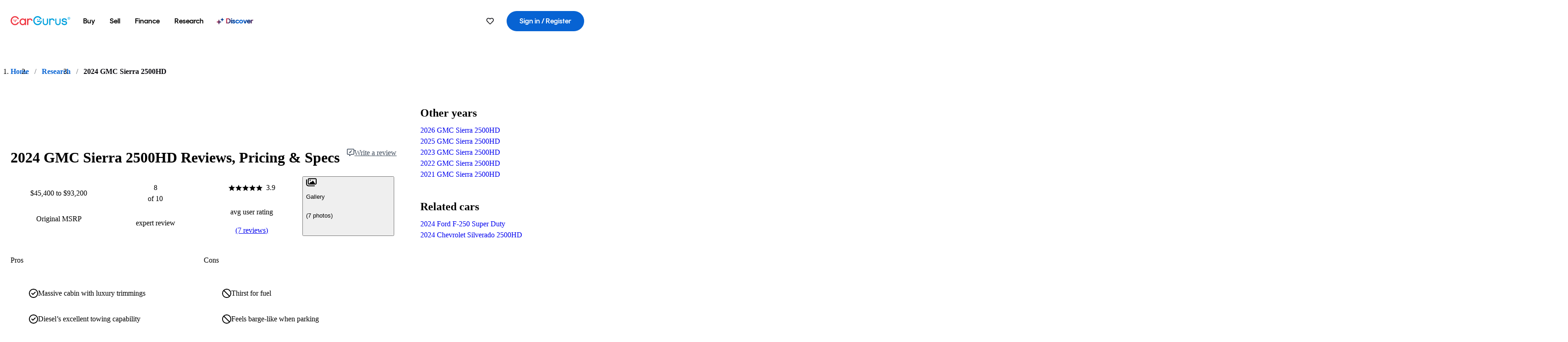

--- FILE ---
content_type: text/html;charset=utf-8
request_url: https://www.cargurus.com/research/2024-GMC-Sierra-2500HD-c32774
body_size: 84823
content:
<!DOCTYPE html><html dir="ltr" lang="en-US"><head><meta charSet="utf-8"/><meta name="viewport" content="width=device-width,initial-scale=1"/><link rel="preload" as="image" href="//images.ctfassets.net/c9t6u0qhbv9e/5cWeGoUmDn5hBkEpMaWV77/431ff9c78fdd0964d4367eb053dd4ea4/2023_GMC_Sierra_2500HD_review_look_and_feel.jpeg" fetchPriority="auto"/><link rel="preload" as="image" href="//images.ctfassets.net/c9t6u0qhbv9e/1oMBVrurP42JkjeIpgziFU/9f5025d09c382112a90ba2cf39ce09ea/2023_GMC_Sierra_2500HD_review_performance.jpeg" fetchPriority="auto"/><link rel="preload" as="image" href="//images.ctfassets.net/c9t6u0qhbv9e/lJUTcrICU6oHebjrJmAhS/c84aadfc8102e0ee0100bb12aa092be7/2023_GMC_Sierra_2500HD_review_form_and_function.jpeg" fetchPriority="auto"/><link rel="preload" as="image" href="//images.ctfassets.net/c9t6u0qhbv9e/5w79THx6TCmjn9Pkr5Y8Th/6bbe5b08a40bc5c2372579da4b464097/2023_GMC_Sierra_2500HD_review_technology.jpeg" fetchPriority="auto"/><link rel="preload" as="image" href="//images.ctfassets.net/c9t6u0qhbv9e/5yg25YS70nlPixz6dquogS/48f608e9f185bdb5d99e26d998dfc471/2023_GMC_Sierra_2500HD_review_safety.jpeg" fetchPriority="auto"/><link rel="preload" as="image" href="//images.ctfassets.net/c9t6u0qhbv9e/6Ny52hnRqLQc2ue348AaM4/76c54823a9ce0c89b2558d0c43591715/2023_GMC_Sierra_2500HD_review_cost-effectiveness.jpeg" fetchPriority="auto"/><script type="text/javascript" src="https://static.cargurus.com/bundles/js/snowplowInit.entry_602f33ab202372238033a501d0d0161d.js" async=""></script><title>2024 GMC Sierra 2500HD: Prices, Reviews &amp; Pictures - CarGurus</title><meta property="og:title" content="2024 GMC Sierra 2500HD: Prices, Reviews &amp; Pictures - CarGurus"/><meta name="description" content="See 7 user reviews, 0 photos and great deals for 2024 GMC Sierra 2500HD. Rated 3.9 out of 5 stars. Get price quotes from local dealers."/><link rel="canonical" href="https://www.cargurus.com/research/2024-GMC-Sierra-2500HD-c32774"/><link rel="alternate" hrefLang="en" href="https://www.cargurus.com/research/2024-GMC-Sierra-2500HD-c32774"/><link rel="alternate" hrefLang="en-CA" href="https://www.cargurus.ca/research/2024-GMC-Sierra-2500HD-c32774"/><link rel="alternate" hrefLang="x-default" href="https://www.cargurus.com/research/2024-GMC-Sierra-2500HD-c32774"/><meta name="snowplow-page-context" data-page-type="research" data-page-sub-type="vehicle-hub"/><meta name="devInfo" data-build-id="site-research-ssr-157" data-deploymentloc="prod-ue1" data-sentry-integrated="true" data-sentry="https://8fe8f25f3dd44ca7b6809a40a817c04a@o47004.ingest.us.sentry.io/4508003510386688" data-mvt=""/><meta name="envInfo" data-application-url="https://www.cargurus.com" data-logged-in="false" data-email-hash="" data-cleaned-email-hash-md5="" data-cleaned-email-hash-sha1="" data-cleaned-email-hash-sha256="" data-service-name="site-research-ssr" data-device-os="DESKTOP" data-device-platform="0" data-experience="DESKTOP" data-mobile-app="false" data-mobile-app-version="" data-mobile-app-device-type="" data-mobile-app-device-version="" data-mobile-app-universal-link-indicator="false" data-mobile-app-camera-permission-denied="false" data-mobile-app-location-permission-denied="false" data-uuid="UPPr-18.219.216.178.1769400280404" data-hashed-uuid="2c3e5857a7d2757618fd432ceae69a93" data-sentry-environment="PROD" data-one-trust-domain-id="42af5acd-0ccd-4810-8100-e0d8c43545af" data-mvt-experiments="{&quot;ACCOUNT_HUB_ASTRO&quot;:&quot;DEFAULT&quot;,&quot;ACCOUNT_HUB_PROXY_MIGRATION&quot;:&quot;DEFAULT&quot;,&quot;APP_AA_TEST&quot;:&quot;DEFAULT&quot;,&quot;APP_SMART_BANNER&quot;:&quot;DEFAULT&quot;,&quot;APP_TYPEAHEAD_MEILI_VS_OPEN_2&quot;:&quot;DEFAULT&quot;,&quot;AWN_LOGO_UPDATE&quot;:&quot;DEFAULT&quot;,&quot;AWN_LOGO_UPDATE_BUILDER&quot;:&quot;DEFAULT&quot;,&quot;CAR_VALUES_SSR_PROXY_MIGRATION&quot;:&quot;DEFAULT&quot;,&quot;CFIN_HOLDOUT_2026_Q1&quot;:&quot;DEFAULT&quot;,&quot;CF_BHPH_EXPANSION_PQ_APP&quot;:&quot;DEFAULT&quot;,&quot;CF_BHPH_PHASE_1&quot;:&quot;DEFAULT&quot;,&quot;CF_RECOMMENDED_LISTINGS_DASHBOARD&quot;:&quot;DEFAULT&quot;,&quot;CF_RECOMMENDED_LISTINGS_VDP&quot;:&quot;DEFAULT&quot;,&quot;CF_REMIX&quot;:&quot;DEFAULT&quot;,&quot;CF_SAVE_PREFS_ON_CALCULATOR&quot;:&quot;DEFAULT&quot;,&quot;CGC_APP_DOWNLOAD_INTER&quot;:&quot;DEFAULT&quot;,&quot;CIA_DEMO_APRIL16&quot;:&quot;DEFAULT&quot;,&quot;DISC_CONTEXT&quot;:&quot;DEFAULT&quot;,&quot;DISC_DYNAMIC_SUGGESTIONS&quot;:&quot;DEFAULT&quot;,&quot;DISC_NEW_CAR&quot;:&quot;DEFAULT&quot;,&quot;DISC_PERSONALIZED_BEST_MATCH&quot;:&quot;DEFAULT&quot;,&quot;DRT_PROXY_MIGRATION&quot;:&quot;DEFAULT&quot;,&quot;EURO_STANDARD_AND_ULEZ_SRP&quot;:&quot;DEFAULT&quot;,&quot;FINANCE_LANDING_PAGE_BUILDER_REDESIGN_5&quot;:&quot;DEFAULT&quot;,&quot;FOR_YOU_FILTER_V2_RECS&quot;:&quot;DEFAULT&quot;,&quot;FOR_YOU_SUGGESTED_SEARCHES&quot;:&quot;DEFAULT&quot;,&quot;FOR_YOU_UPDATED_RECS&quot;:&quot;DEFAULT&quot;,&quot;HDYHAU_SURVICATE&quot;:&quot;DEFAULT&quot;,&quot;HEADER_NUCPO_SRP&quot;:&quot;DEFAULT&quot;,&quot;HOMEPAGE_DEALERSHIP_MODE&quot;:&quot;DEFAULT&quot;,&quot;HOMEPAGE_SSR_PROXY_MIGRATION&quot;:&quot;DEFAULT&quot;,&quot;HP_RETURNING_USER_REDESIGN&quot;:&quot;DEFAULT&quot;,&quot;HP_SMC_BENTO_DESTINATION&quot;:&quot;DEFAULT&quot;,&quot;INSURANCE_HUB_HEADER_ITEM&quot;:&quot;DEFAULT&quot;,&quot;INTL_ONECLICK_POSTLEAD&quot;:&quot;DEFAULT&quot;,&quot;ISMC_LANDING_PAGE_OPTIMIZATION&quot;:&quot;DEFAULT&quot;,&quot;LEAD_BUILDER_V2&quot;:&quot;DEFAULT&quot;,&quot;LEAD_FORM_INPUT_VALIDATION&quot;:&quot;DEFAULT&quot;,&quot;LP_NEW_USED_CPO&quot;:&quot;DEFAULT&quot;,&quot;MCAS_CREATE_ACCOUNT_GATE&quot;:&quot;DEFAULT&quot;,&quot;MINI_VDP_AD_TEST&quot;:&quot;DEFAULT&quot;,&quot;MVT_CLIENT_TEST_TYPE&quot;:&quot;DEFAULT&quot;,&quot;NO_SSR_PROXY_MIGRATION&quot;:&quot;DEFAULT&quot;,&quot;PL_REMIX_FP&quot;:&quot;DEFAULT&quot;,&quot;PRECISION_TILE&quot;:&quot;DEFAULT&quot;,&quot;PUBMATIC_S2S&quot;:&quot;DEFAULT&quot;,&quot;SEARCH_AS_FILTERS_TEST3&quot;:&quot;DEFAULT&quot;,&quot;SIP_SNOWPLOW_PRIMARY_PIPELINE_SWITCH&quot;:&quot;DEFAULT&quot;,&quot;SIP_SNOWPLOW_SECONDARY_PIPELINE&quot;:&quot;DEFAULT&quot;,&quot;SITE_GENERATIVE_SEARCH_PROXY_MIGRATION&quot;:&quot;DEFAULT&quot;,&quot;SITE_INTL_SELL_MY_CAR_PROXY_MIGRATION&quot;:&quot;DEFAULT&quot;,&quot;SITE_LANDING_PAGES_PROXY_MIGRATION&quot;:&quot;DEFAULT&quot;,&quot;SITE_RESEARCH_PROXY_MIGRATION&quot;:&quot;DEFAULT&quot;,&quot;SMC_CHAT&quot;:&quot;DEFAULT&quot;,&quot;SMC_HIGHEST_OFFER_WINS&quot;:&quot;DEFAULT&quot;,&quot;SORT_TEST_HIF&quot;:&quot;DEFAULT&quot;,&quot;SORT_TEST_LTV1&quot;:&quot;DEFAULT&quot;,&quot;SPONSORED_DISCOVER_YOUR_PERFECT_CAR_MONTHLY&quot;:&quot;DEFAULT&quot;,&quot;SPONSORED_DISCOVER_YOUR_PERFECT_CAR_PALISADE&quot;:&quot;DEFAULT&quot;,&quot;SPONSORED_LISTINGS_OPT_TEST&quot;:&quot;DEFAULT&quot;,&quot;SRP_NO_RESULTS&quot;:&quot;DEFAULT&quot;,&quot;SRP_VDP_TSRP&quot;:&quot;DEFAULT&quot;,&quot;SRP_WITH_LS_SIMPLE&quot;:&quot;DEFAULT&quot;,&quot;SSR_ARTICLE_PAGES&quot;:&quot;DEFAULT&quot;,&quot;VDP_ORCHESTRATION_VEHICLE_DETAILS_TEST&quot;:&quot;DEFAULT&quot;}" data-reporting-mvt="[]" data-blackout-texas="true" data-cwv-perf-enabled="false" data-cwv-data-url="https://cwv-data.api.cargurus.com/api/cwv-data-service/v1/web-vital" data-locale-id="en_US" data-locale-name="ENGLISH" data-locale-namespace="cgRoot.8719b8b4" data-display-language="English" data-js-locale-id="en-us" data-application-locale-id="en" data-language-tag="en-us" data-country-code="US"/><meta name="traceparent" content="00-505d6d02176ffa2ea3d4f330b573f104-f0f0e67c490a65f9-01"/><link rel="icon" sizes="16x16 32x32 48x48" href="https://static-assets.cargurus.com/images/site-cars/gfx/icons/Favicon-48x48_6373b09fac75791af2d247f93a097ee77d0e0b7bc08686894ed4f5ef19985ad7.png"/><link rel="icon" sizes="192x192" href="https://static-assets.cargurus.com/images/site-cars/gfx/icons/Favicon-192x192_b1eab52dd34d994d5f426decf98f7bb5dae7f24fb327e71644c8ef24641a3c77.png"/><link rel="preload" as="font" type="font/woff2" crossorigin="anonymous" href="https://static.cargurus.com/css/external/googlefonts/lato/v14/lato-v14-latin-regular.woff2"/><link rel="preload" as="font" type="font/woff2" crossorigin="anonymous" href="https://static.cargurus.com/css/external/googlefonts/lato/v14/lato-v14-latin-700.woff2"/><link rel="preconnect" href="https://www.googletagmanager.com"/><link rel="dns-prefetch" href="https://www.google-analytics.com"/><meta name="theme-color" content="#337ab7"/><meta name="referrer" content="origin-when-cross-origin"/><link rel="modulepreload" href="https://static-assets.cargurus.com/bundles/site-research-ssr/assets/manifest-d6039dd9.js"/><link rel="modulepreload" href="https://static-assets.cargurus.com/bundles/site-research-ssr/assets/entry.client-C4tMfcXo.js"/><link rel="modulepreload" href="https://static-assets.cargurus.com/bundles/site-research-ssr/assets/components-I29qlpHA.js"/><link rel="modulepreload" href="https://static-assets.cargurus.com/bundles/site-research-ssr/assets/client-D0C6PW1P.js"/><link rel="modulepreload" href="https://static-assets.cargurus.com/bundles/site-research-ssr/assets/index-DBJ3LV0D.js"/><link rel="modulepreload" href="https://static-assets.cargurus.com/bundles/site-research-ssr/assets/clsx-DqnhMk_A.js"/><link rel="modulepreload" href="https://static-assets.cargurus.com/bundles/site-research-ssr/assets/index-CeTH_cYz.js"/><link rel="modulepreload" href="https://static-assets.cargurus.com/bundles/site-research-ssr/assets/index-EEVf4Y6X.js"/><link rel="modulepreload" href="https://static-assets.cargurus.com/bundles/site-research-ssr/assets/index.es-rFgtHbOR.js"/><link rel="modulepreload" href="https://static-assets.cargurus.com/bundles/site-research-ssr/assets/index-Z_25GMBA.js"/><link rel="modulepreload" href="https://static-assets.cargurus.com/bundles/site-research-ssr/assets/index-DMAn6snE.js"/><link rel="modulepreload" href="https://static-assets.cargurus.com/bundles/site-research-ssr/assets/index-BfD8ZUhU.js"/><link rel="modulepreload" href="https://static-assets.cargurus.com/bundles/site-research-ssr/assets/AppError-oM78FSSh.js"/><link rel="modulepreload" href="https://static-assets.cargurus.com/bundles/site-research-ssr/assets/routes-DpcRkkxk.js"/><link rel="modulepreload" href="https://static-assets.cargurus.com/bundles/site-research-ssr/assets/BreadcrumbItem-ansAOcfM.js"/><link rel="modulepreload" href="https://static-assets.cargurus.com/bundles/site-research-ssr/assets/faChevronDown-BoiBoAnA.js"/><link rel="modulepreload" href="https://static-assets.cargurus.com/bundles/site-research-ssr/assets/index-8GZfKdd6.js"/><link rel="modulepreload" href="https://static-assets.cargurus.com/bundles/site-research-ssr/assets/index-B1PHkKCA.js"/><link rel="modulepreload" href="https://static-assets.cargurus.com/bundles/site-research-ssr/assets/index-BijH-3fV.js"/><link rel="modulepreload" href="https://static-assets.cargurus.com/bundles/site-research-ssr/assets/root-BHNkjckj.js"/><link rel="modulepreload" href="https://static-assets.cargurus.com/bundles/site-research-ssr/assets/createBreadcrumbHandle-DorRAIo8.js"/><link rel="modulepreload" href="https://static-assets.cargurus.com/bundles/site-research-ssr/assets/route-zMrX1o_9.js"/><link rel="modulepreload" href="https://static-assets.cargurus.com/bundles/site-research-ssr/assets/topics-BOg0ybSj.js"/><link rel="modulepreload" href="https://static-assets.cargurus.com/bundles/site-research-ssr/assets/index-CFcl8FtG.js"/><link rel="modulepreload" href="https://static-assets.cargurus.com/bundles/site-research-ssr/assets/index-DXlccoPe.js"/><link rel="modulepreload" href="https://static-assets.cargurus.com/bundles/site-research-ssr/assets/ErrorBoundary--hmnwb9w.js"/><link rel="modulepreload" href="https://static-assets.cargurus.com/bundles/site-research-ssr/assets/getBreadcrumbsSchema-D8W_LpXe.js"/><link rel="modulepreload" href="https://static-assets.cargurus.com/bundles/site-research-ssr/assets/trackUsage-DvXkrlC8.js"/><link rel="modulepreload" href="https://static-assets.cargurus.com/bundles/site-research-ssr/assets/route-CwO1nSzU.js"/><script type="application/ld+json">{"@context":"https://schema.org","@type":"BreadcrumbList","itemListElement":[{"@type":"ListItem","position":1,"item":{"@id":"https://www.cargurus.com","name":"Home"}},{"@type":"ListItem","position":2,"item":{"@id":"https://www.cargurus.com/research","name":"Research"}},{"@type":"ListItem","position":3,"item":{"@id":"https://www.cargurus.com/research/2024-GMC-Sierra-2500HD-c32774","name":"2024 GMC Sierra 2500HD"}}]}</script><script type="application/ld+json">{"@context":"https://schema.org","@type":"Vehicle","model":"Sierra 2500HD","name":"2024 GMC Sierra 2500HD","mpn":"2024 GMC Sierra 2500HD","sku":"c32774","brand":{"@context":"https://schema.org","@type":"Brand","name":"GMC"},"vehicleModelDate":2024,"review":[{"@context":"https://schema.org","@type":"UserReview","author":{"@context":"https://schema.org","@type":"Person","name":"Jim W"},"reviewBody":"I’m not a fan of black.  This truck had a black exterior and interior.  It’s not for me.  GM  should offer more color choices.","reviewRating":{"@context":"https://schema.org","@type":"Rating","ratingValue":4,"bestRating":5,"worstRating":0}},{"@context":"https://schema.org","@type":"UserReview","author":{"@context":"https://schema.org","@type":"Person","name":"Anonymous"},"reviewBody":"The direct injection system and potential carbon buildup on the 6.6 gas V8 engines concern me - especially for long term use. GMC needs to work on developing a more reliable HD gas engine for longevity. ","reviewRating":{"@context":"https://schema.org","@type":"Rating","ratingValue":3,"bestRating":5,"worstRating":0}},{"@context":"https://schema.org","@type":"UserReview","author":{"@context":"https://schema.org","@type":"Person","name":"Rob B"},"reviewBody":"I love the AT4, but this truck was involved in an accident. The front end does not show any signs of damage but the front camera did not work when I looked at it. The tailgate must have been down because there is a dent on the top left side of it. There are a number of minor scratches noticed on the paint outside. When you open the driver’s door, since there are no running boards, the paint is worn off from driver getting in and out. High miles for a 2024. Rental company was the one owner. Price needs to be lowered.","reviewRating":{"@context":"https://schema.org","@type":"Rating","ratingValue":3,"bestRating":5,"worstRating":0}},{"@context":"https://schema.org","@type":"UserReview","author":{"@context":"https://schema.org","@type":"Person","name":"Jacques M"},"reviewBody":"Perfect truck for family and outdoor activities. The perfect truck.","reviewRating":{"@context":"https://schema.org","@type":"Rating","ratingValue":5,"bestRating":5,"worstRating":0}},{"@context":"https://schema.org","@type":"UserReview","author":{"@context":"https://schema.org","@type":"Person","name":"Jerry S"},"reviewBody":"AT4X best deal for the money GMC 2500  HD","reviewRating":{"@context":"https://schema.org","@type":"Rating","ratingValue":5,"bestRating":5,"worstRating":0}},{"@context":"https://schema.org","@type":"UserReview","author":{"@context":"https://schema.org","@type":"Person","name":"Chris  H"},"reviewBody":"Awesome Truck. The Denali is a great truck that is prop","reviewRating":{"@context":"https://schema.org","@type":"Rating","ratingValue":5,"bestRating":5,"worstRating":0}},{"@context":"https://schema.org","@type":"UserReview","author":{"@context":"https://schema.org","@type":"Person","name":"Mark S"},"reviewBody":"No 12 vote port.only one ac power inlet,cab lights inside very inadequate, retractable steps do not come out far enough, impossible to get out of the truck without your calf touching your truck therefore getting your jeans dirty, incredible lack of storage in center console and the back seat for a $92,000 truck. You have to go by aftermarket to increase the storage in the back seat.. my radar detector does not work due to the lack of a 12 volt port","reviewRating":{"@context":"https://schema.org","@type":"Rating","ratingValue":2,"bestRating":5,"worstRating":0}},{"@context":"https://schema.org","@type":"CriticReview","author":{"@context":"https://schema.org","@type":"Person","name":"Nick Kurczewski","url":"//images.ctfassets.net/c9t6u0qhbv9e/77fLSpq1SKZlEARxb60Dv2/92a46d4c495284565f9cd22c2cd6b31e/Nick_Kurczewski_headshot1.jpg.jpeg"},"datePublished":"2023-08-25T03:32:02.656+00:00","dateModified":"2023-08-25T03:32:02.656+00:00","reviewBody":"Sitting at the top of the Sierra’s six available trims, the Denali Ultimate is newly added for the 2024 model year and comes with nearly every available option that can be included on this full-size truck. \n\nThe Denali Ultimate trim level is offered on both the 2500 and 3500 HD models. Each provides a higher degree of towing and payload capacity than what’s available in the standard GMC Sierra 1500. To put it bluntly, the Sierra HD models are pickup overkill for anyone simply looking to tow a couple of jet skis or haul a moderately-sized camper. The “HD” in the name stands for “Heavy Duty,” and its capabilities (and price) reflect this.\n\nPowered exclusively by a 6.6-liter turbocharged Duramax diesel V8, the HD Denali Ultimate we test drove has a maximum towing capacity of 22,500 pounds—a 4,000 pound increase versus the 2023 model. Need to tow something along the lines of construction equipment or, say, a small island? Stepping up to the Sierra 3500 HD equates to a max tow rating of 36,500 pounds when using a gooseneck trailer hitch.\n\nOkay, so the Sierra HD lineup has serious chops for getting tough tasks done. But how does it stack up against the competition? Hop aboard as we take a look at every aspect of the HD Denali Ultimate, from how it drives, to the user-friendliness of its infotainment system, trailer tech, and whether this new top-of-the-range trim is worth the price. Look and feel 8/10: Fans of large grilles will give the Sierra HD Denali Ultimate a 10 out of 10 based on looks alone. There’s no doubt the scale of the HD gives it a road presence that’s only rivaled by 18-wheel tractor trailers—which, incidentally, you’re nearly level with when behind the wheel of this GMC truck.  Our tester was finished in Onyx Black paint ($495), Alpine Umber tan interior, and rode on 20-inch aluminum alloys with gloss black inserts. Six other exterior colors are offered, though our HD’s Darth Vader-like visage gave it a menacing attitude that parted traffic wherever we roamed. There are five other wheel choices, scaling up to a set of 20-inch chrome alloys which, at the time of writing, cost a hefty $3,995. Then again, for a pickup with a starting price of approximately $94,000 (including destination fee), that’s a drop in the proverbial pickup truck budget. For the 2024 model year, the entire HD lineup receives an updated front bumper and grille assembly with standard LED headlights and taillights. It also has newly added sequential turn signals. With the Denali Ultimate trim the only choice of cabin is the six-passenger Crew Cab, though you can pick between two cargo bed lengths. This includes the standard bed at 82.2 inches, or the long bed that runs to 98.2 inches. Handy side steps are worked into the sides and rear bumper corners of either bed for easy access to whatever load you’re hauling.  The Denali Ultimate also comes standard with GMC’s versatile MultiPro Tailgate which can flip and fold into six different configurations, including a workbench, a step for the cargo bed, or as a means of extending the bed’s length for bulkier cargo. Those working late shifts might be tempted to add optional MultiPro step lights ($195) to ensure safe cargo-bed-climbing at nighttime.     Performance 8/10: Unlike the standard Sierra HD trims that offer a 6.6-liter gas-fed V8 as standard, the sole engine found under the helipad-size hood of the HD Denali Ultimate is a 6.6-liter Duramax turbocharged diesel V8. It produces 470 horsepower and, wait for it, a staggering 975 pound-feet of torque.  The Duramax is coupled with a stout 10-speed Allison automatic transmission and standard four-wheel drive (4WD). Additional mechanical hardware includes a locking rear differential, two-speed transfer case, all-terrain tires, heavy-duty air filter, underbody skid plates, hill descent control, and a diesel exhaust brake to boost stopping power when trailering heavy loads.  From a standstill, punching the gas pedal got our tester down the road smoothly and quickly, considering it tips the scales at more than three tons. Highway passing power is strong, and the powertrain displays a high degree of refinement. It even sounds good; there is little to none of the ‘tap tap tap’ diesel clatter you expect from, well, a very large diesel engine fitted to one very large pickup. The automatic transmission never hunted to find the right gear, and this aided the HD’s performance in every type of driving situation. Handling is dictated more by the HD Denali Ultimate’s size than feedback between the front wheels and your fingertips. So long as you have plenty of space, it feels reasonably agile when navigating city or highway traffic. But be prepared to pick a spot toward the back of every parking lot, unless you want to embarrassingly go forward…reverse…forward…reverse…forward again etc. Consider the HD’s parking lot bulkiness an excuse to get some added steps in each day.   To be fair, the firm ride and toughend-up suspension settings of the HD Denali Ultimate are dictated by this truck’s main dual purposes of towing and hauling. On smooth roads it’s fine and the lofty seating position gives an expansive view. Yet during a week-long test that covered more than 1,000 miles, we discovered potholes and rough pavement easily unsettle the unladen suspension. Bridge expansion joints in particular could lead to a see-saw, front-to-back rocking motion that was only alleviated by significantly slowing down to let the truck regain its composure.   Form and function 8/10: As the top-of-the-line trim, the HD Denali Ultimate is fitted with full-grain leather across the front and rear seats, leather-covered door panels with stainless-steel speaker grills, a microsuede headliner, wood trim, leather-wrapped steering wheel, and even leather-wrapped A- and B-pillar handles to hoist yourself onboard. Not that you’ll need to use them much, considering power-operated running boards are standard (and certain to be hugely appreciated by anyone shorter than an NBA power forward). Stretch-out room and in-cabin storage is superb, to put it mildly. The front seats are wide, supportive, and left us feeling refreshed even after a nine-hour-plus drive. In the Denali Ultimate these perches are heated and ventilated, and also come with a massage function. As nice as they are, the rear seat is equally impressive for its limo-like legroom and cowboy-hat-friendly degree of headroom. Three adults will have no problem residing back there for long roadtrips.  Storage space is excellent. The center console alone has room for drinks, mobile phones, or whatever else you care to tuck inside. It can even be optioned with a locking safe in the main storage compartment.  Just be careful about putting anything essential in the front door pockets. While driving and trying to reach way, way down to access smaller items stored there…let’s say was a task we attempted only once. All beverages and road snacks were soon relegated to easier-to-reach nooks and crannies.  Tech \u0026 Equipment 9/10: While lesser Sierra HD models make do with a standard 8.0-inch touchscreen, the Denali Ultimate features a 13.4-inch screen and a hoard of tech features befitting a work-meets-luxury truck.  This includes a 15-inch multi-color head-up display, wireless Apple CarPlay and Android Auto, wireless device charging pad, Google built-in, 12-speaker Bose surround-sound audio system, and split-screen navigation.  The navigation system is so sharp and accurate, it could convince a few truck owners to forego automatically opting for smartphone-based navigation apps when hitting the open road. Wisely, GMC kept the climate control system in a row of convenient buttons and dials below the touchscreen. This avoids the annoyance of taking your eyes off the road to accomplish something as simple as adjusting temps or fan speed.  One very non-tech cabin item that negatively impacts GMC’s otherwise impressive interface is the steering-column-mounted stalk to shift gears. Slotted into Drive and viewed from the driver’s perspective, this bulky beam of plastic blocks a large portion of the center screen. Case in point, when a certain navigation-based app was being used, the gearshift stalk was (im)perfectly positioned directly in front of info related to drive time and miles remaining. Back in the positive column, the HD Denali Ultimate comes with a wide range of trailer aids such as a trailer-brake controller, hitch guidance with hitch view, 2.5-inch receiver hitch with 4- and 7-pin connectors, and vehicle trailering app. It also comes with the ProGrade trailering system that serves up 14 different camera views. This includes angles for blind spots alongside a trailer, a cargo bed view, and what’s called Transparent Trailer View. This allows the driver to virtually see through whatever is being towed during fifth wheel/gooseneck towing.  Safety 9/10: Pickup trucks are no longer the exception to the rule that a vehicle should come with a reasonable amount of active safety features. Features like automatic emergency braking and forward collision warning are now expected in everything from basic economy cars, to high-riding workhorses like the HD Denali Ultimate.  It comes standard with both of these features, along with others such as lane departure warning, front and rear parking sensors, a surround-view parking camera, pedestrian detection, rear cross-traffic alert, blind-spot monitoring, and rear-facing cargo bed camera.  The extra large and power-operated side mirrors also deserve mention for giving an expansive view along either side of the truck. They can be extended further away by several inches for an even wider side/rearward angle—but make sure they’re tucked back inward on narrow one-lane highways, or during visits to the car wash.  Cost-effectiveness 6/10: Our tester had a base price of $92,940, excluding the $1,895 destination fee. All totaled, with its $1,040 of options (including Onyx Black paint and fifth-wheel trailer package), our 2024 GMC Sierra 2500 HD Denali Ultimate came in at a manufacturer’s suggested retail (MSRP) of $94,935. We’ll let you take a moment to let that figure sink in. True, that’s a serious amount of cash for any vehicle, nevermind a work truck. But it’s on par with upper trims offered in the Ford Super Duty and Ram HD lineups. The question is more whether or not you need nearly every available feature loaded onto your GMC pickup, or if less expensive trims with carefully selected options are the better route.  Also, let’s not forget the proverbial General Motors elephant in the room, being that the GMC Sierra HD is mechanically identical to its less pricey sibling, the Chevrolet Silverado HD. The Chevy doesn’t have the same degree of plush cabin trim or other luxury touches, though it’s significantly less expensive. The highest trim of the Silverado 2500 HD is presently the High Country. Fitted with four-wheel drive and the Duramax diesel, it starts at roughly $83,000.  Because the EPA doesn’t test heavy-duty trucks like the HD Denali Ultimate, we can only report on what we observed. During long highway stints the Duramax diesel easily stretched as much as 21 miles from each gallon of diesel. At suburban/city speeds, however, we routinely saw economy ratings dip into the single digits. A 36-gallon fuel tank provides long-legged driving distances between each refueling. But when it’s time to fill up, try not to look at the end result once the fuel pump numbers stop spinning.","reviewRating":[{"@context":"https://schema.org","@type":"Rating","ratingValue":8,"bestRating":10,"worstRating":0,"reviewAspect":"Look and feel"},{"@context":"https://schema.org","@type":"Rating","ratingValue":8,"bestRating":10,"worstRating":0,"reviewAspect":"Performance"},{"@context":"https://schema.org","@type":"Rating","ratingValue":8,"bestRating":10,"worstRating":0,"reviewAspect":"Form and function"},{"@context":"https://schema.org","@type":"Rating","ratingValue":9,"bestRating":10,"worstRating":0,"reviewAspect":"Tech \u0026 Equipment"},{"@context":"https://schema.org","@type":"Rating","ratingValue":9,"bestRating":10,"worstRating":0,"reviewAspect":"Safety"},{"@context":"https://schema.org","@type":"Rating","ratingValue":6,"bestRating":10,"worstRating":0,"reviewAspect":"Cost-effectiveness"},{"@context":"https://schema.org","@type":"Rating","ratingValue":8,"bestRating":10,"worstRating":0,"reviewAspect":"Overall Score"}]}],"aggregateRating":{"@context":"https://schema.org","@type":"AggregateRating","ratingCount":7,"ratingValue":3.86,"reviewCount":7},"image":"//images.ctfassets.net/c9t6u0qhbv9e/LoJ0b9oaXjQPSarZ43SmQ/977997b5eee9d6c664093be9aa7406d0/2023_GMC_Sierra_2500HD_review_summary.jpeg"}</script><link rel="stylesheet" href="https://static-assets.cargurus.com/bundles/site-research-ssr/assets/client-Cz_HGqst.css"/><link rel="stylesheet" href="https://static-assets.cargurus.com/bundles/site-research-ssr/assets/clsx-DwY3xurk.css"/><link rel="stylesheet" href="https://static-assets.cargurus.com/bundles/site-research-ssr/assets/root-CH98Xrxy.css"/><link rel="stylesheet" href="https://static-assets.cargurus.com/bundles/site-research-ssr/assets/index-CGc7UkPS.css"/><link rel="stylesheet" href="https://static-assets.cargurus.com/bundles/site-research-ssr/assets/index-67L8YpHh.css"/><link rel="stylesheet" href="https://static-assets.cargurus.com/bundles/site-research-ssr/assets/faChevronDown-CWDTi_II.css"/><link rel="stylesheet" href="https://static-assets.cargurus.com/bundles/site-research-ssr/assets/index-Dgkhd06y.css"/><link rel="stylesheet" href="https://static-assets.cargurus.com/bundles/site-research-ssr/assets/AppError-QIIAiUup.css"/><link rel="stylesheet" href="https://static-assets.cargurus.com/bundles/site-research-ssr/assets/index-CPCKOted.css"/><link rel="stylesheet" href="https://static-assets.cargurus.com/bundles/site-research-ssr/assets/BreadcrumbItem-C94gWOM9.css"/><link rel="stylesheet" href="https://static-assets.cargurus.com/bundles/site-research-ssr/assets/route-B8rOM8fw.css"/><link rel="stylesheet" href="https://static-assets.cargurus.com/bundles/site-research-ssr/assets/index-DcgWaNg3.css"/><style type="text/css">@import url(https://static.cargurus.com/bundles/css/app_shell.entry.cdd929b04c5c65b28b7db0a86f7b6e63.css);
@import url(https://static.cargurus.com/bundles/css/cg_theme_base.entry.a2fb1e5287790b8d84fc892c2fe64d45.css) layer(reset);
@import url(https://static.cargurus.com/bundles/css/subscribeBlade.entry.ad312acc96330ed2f6f5195b069282b5.css);</style><script>
      window.disable_tracking = false;
      window.disable_ad_personalization = false;
  </script><script>
    googleTagDataLayer = [];
  </script></head><body><div id="bonnetMain"><div style="display:contents" role="contentinfo">
    <button id="skipToContent" class="skipLink">
        <span class="skipLinkContent">Skip to content</span>
    </button>


    
        <div class="headerNavSuperWrap">
   

    <nav class="headerNav withSandNav" id="headerNav" role="navigation" data-cg-it="app-shell-header">
        <div class="navWrapper  headerFooterRedesign">
            <a class="navLogo" href="https://www.cargurus.com/" data-cg-st="header-logo">
    <svg xmlns="http://www.w3.org/2000/svg" viewBox="0 0 291 46" class="cargurusLogo"><title>CarGurus Logo Homepage Link</title><g class="car" fill="#ef3742"><path d="M34.68 30.646c-2.463 5.439-7.44 8.672-13.239 8.672-8.313 0-15.035-7.286-15.035-16.266S13.179 6.785 21.441 6.785c6.004 0 10.827 3.181 13.239 8.672l.103.257h6.26l-.205-.616C38.066 6.374 30.626.987 21.441.987 9.844.987.454 10.839.454 23s9.39 22.065 20.987 22.065c9.082 0 16.523-5.439 19.396-14.162l.205-.616h-6.209l-.153.359zm24.784 8.826c-5.439 0-9.852-4.823-9.852-10.776 0-6.055 4.413-10.93 9.852-10.93s10.006 5.029 10.006 10.93c-.051 5.85-4.618 10.776-10.006 10.776m10.16-22.578a13.35 13.35 0 0 0-10.16-4.875c-8.877 0-15.856 7.286-15.856 16.626 0 9.288 6.979 16.574 15.856 16.574a13.297 13.297 0 0 0 10.16-4.926v4.156h5.798v-31.66h-5.798v4.105zm25.451-4.875a11.691 11.691 0 0 0-8.467 3.489v-2.72H80.81v31.66h6.004V25.206c0-4.413 3.181-7.594 7.594-7.594 3.746 0 6.312 2.206 6.927 5.901v.103l5.952-.051v-.154c-.82-6.979-5.438-11.392-12.212-11.392"/><path d="M20.107 18.228h3.9v11.443h-3.9V18.228z"/><circle cx="29.292" cy="19.973" r="2.258"/><circle cx="14.77" cy="19.973" r="2.258"/></g><g class="guru" fill="#00a0dd"><path d="M231.262 44.928c-7.532 0-12.999-5.467-12.999-12.999V13.131h5.267v18.797c0 4.686 3.108 7.835 7.732 7.835 4.594 0 7.68-3.149 7.68-7.835V13.131h5.319v18.797c-.001 7.534-5.468 13-12.999 13zm-61.269 0c-7.532 0-12.999-5.467-12.999-12.999V13.131h5.267v18.797c0 4.686 3.108 7.835 7.732 7.835 4.594 0 7.68-3.149 7.68-7.835V13.131h5.319v18.797c0 7.534-5.467 13-12.999 13zm92.98-20.543c-6.26-.975-7.389-1.796-7.389-3.489 0-2.155 2.874-3.848 6.517-3.848 3.797 0 6.312 1.693 6.927 4.567l.103.359h6.055l-.051-.513c-.667-6.158-5.644-10.006-12.982-10.006-8.621 0-12.52 4.977-12.52 9.596 0 6.106 4.721 8.005 12.367 9.082 7.389.975 7.954 2.463 7.954 4.31 0 2.258-2.463 4.567-7.235 4.567-4.362 0-7.543-2.104-8.159-5.439l-.051-.359h-6.004l.051.513c.872 6.619 6.414 10.93 14.162 10.93 7.8 0 13.034-4.208 13.034-10.468.049-7.185-5.492-8.673-12.779-9.802m-132.953-.718v5.285h13.188l.154-.257c.38-.817.656-1.679.821-2.566.168-.812.271-1.635.308-2.463H130.02z"/><path d="M146.851 23.667c-.308 8.826-6.671 15.497-14.727 15.497-8.415 0-15.291-7.286-15.291-16.164 0-8.929 6.876-16.215 15.291-16.215 5.696 0 10.571 3.233 13.085 8.672l.103.257h6.414l-.205-.616C148.494 6.375 140.899.782 132.125.782c-11.751 0-21.295 9.955-21.295 22.167s9.544 22.167 21.295 22.167a19.909 19.909 0 0 0 14.265-5.952 21.58 21.58 0 0 0 6.158-15.497h-5.697zM202.679 12.019a11.691 11.691 0 0 0-8.467 3.489v-2.72h-5.798v31.66h6.004V25.206c0-4.413 3.181-7.594 7.594-7.594 3.746 0 6.312 2.206 6.927 5.901v.103l5.952-.051v-.154c-.82-6.979-5.438-11.392-12.212-11.392M285.705 12.276a1.89 1.89 0 0 0-.192-.287 1.047 1.047 0 0 0-.242-.213 2.24 2.24 0 0 0 1.303-.737c.294-.373.447-.837.434-1.312a1.781 1.781 0 0 0-.676-1.513 3.47 3.47 0 0 0-2.095-.513h-2.353v7.312h1.279v-2.9h.648a.673.673 0 0 1 .316.057c.07.041.13.097.176.164l1.656 2.475a.422.422 0 0 0 .393.205h1.221l-1.869-2.736v-.002zm-1.598-1.099h-.943V8.685h1.074c.242-.005.483.02.718.073.17.038.33.113.467.221.119.099.208.23.257.377.055.172.081.352.078.533a1.22 1.22 0 0 1-.369.955 1.904 1.904 0 0 1-1.282.333z"/><circle cx="131.867" cy="17.663" r="2.36"/><circle cx="140.847" cy="17.663" r="2.36"/><path d="M284.457 17.445a6.088 6.088 0 1 1 6.089-6.089 6.094 6.094 0 0 1-6.089 6.089zm0-11.19a5.102 5.102 0 1 0 5.104 5.101 5.106 5.106 0 0 0-5.104-5.101z"/></g></svg>
            </a>

        <ul class="navMainLinks sandNavMenu headerFooterRedesign" role="menubar" data-hover-delay="300" data-sand-menu-bar data-cg-it="main-nav">

    <li class="links" role="none">



    <button id="wai_snm_cnl_buy" aria-haspopup="true" aria-expanded="false" class="sandMenuBarBtn menuToggle" role="menuitem" data-first-char="b" data-is-link data-href="/Cars/forsale" tabindex="0">
<span data-sand-menu-bar-text>Buy</span>    </button>

      <div class="dropdownBody " role="menu" aria-labelledby="wai_snm_cnl_buy" data-sand-submenu>
          <div class="dropdownBodyContent">


    <div class="dropdownSubMenu">
        <ul class="dropdownSubMenuList" role="menu">

    <li class="" role="none">
                    <a
href="/Cars/forsale" class="sandSubMenuLink " role="menuitem" data-first-char="u" tabindex="-1"    >
                      
<span data-sand-menu-bar-text>Used cars</span></a>
    </li>

    <li class="" role="none">
                    <a
href="/Cars/new/" class="sandSubMenuLink " role="menuitem" data-first-char="n" tabindex="-1"    >
                      
<span data-sand-menu-bar-text>New cars</span></a>
    </li>

    <li class="" role="none">
                    <a
href="/Cars/certified_pre_owned" class="sandSubMenuLink " role="menuitem" data-first-char="c" tabindex="-1"    >
                      
<span data-sand-menu-bar-text>Certified pre-owned</span></a>
    </li>
        </ul>
    </div>


    <div class="dropdownSubMenu">
        <ul class="dropdownSubMenuList" role="menu">

    <li class="" role="none">
                    <a
href="/shop/start-your-purchase-online" class="sandSubMenuLink " role="menuitem" data-first-char="s" tabindex="-1"    >
                      
<span data-sand-menu-bar-text>Start your purchase online</span></a>
    </li>

    <li class="" role="none">
                    <a
href="/shop/dealerships-near-me" class="sandSubMenuLink " role="menuitem" data-first-char="d" tabindex="-1"    >
                      
<span data-sand-menu-bar-text>Dealerships near me</span></a>
    </li>
        </ul>
    </div>
          </div>
      </div>
    </li>

    <li class="links" role="none">



    <button id="wai_snm_cnl_sell" aria-haspopup="true" aria-expanded="false" class="sandMenuBarBtn menuToggle" role="menuitem" data-first-char="s" data-is-link data-href="/sell-car/?pid=SellMyCarDesktopHeader" tabindex="-1">
<span data-sand-menu-bar-text>Sell</span>    </button>

      <div class="dropdownBody " role="menu" aria-labelledby="wai_snm_cnl_sell" data-sand-submenu>
          <div class="dropdownBodyContent">
                      <div class="sandSpacer" data-content="Buy" role="none" aria-hidden="true"></div>


    <div class="dropdownSubMenu">
        <ul class="dropdownSubMenuList" role="menu">

    <li class="" role="none">
                    <a
href="/sell-car/?pid=SellMyCarDesktopHeader" class="sandSubMenuLink " role="menuitem" data-first-char="s" tabindex="-1"    >
                      
<span data-sand-menu-bar-text>Sell my car</span></a>
    </li>


    <li class="" role="none">
                    <a
href="/research/car-valuation" class="sandSubMenuLink " role="menuitem" data-first-char="c" tabindex="-1"    >
                      
<span data-sand-menu-bar-text>Car values</span></a>
    </li>

    <li class="" role="none">
                    <a
href="/sell-car/#faq-section" class="sandSubMenuLink " role="menuitem" data-first-char="s" tabindex="-1"    >
                      
<span data-sand-menu-bar-text>Sell my car FAQs</span></a>
    </li>
        </ul>
    </div>
          </div>
      </div>
    </li>

    <li class="links" role="none">



    <button id="wai_snm_cnl_finance" aria-haspopup="true" aria-expanded="false" class="sandMenuBarBtn menuToggle" role="menuitem" data-first-char="f" data-is-link data-href="/Cars/finance" tabindex="-1">
<span data-sand-menu-bar-text>Finance</span>    </button>

      <div class="dropdownBody " role="menu" aria-labelledby="wai_snm_cnl_finance" data-sand-submenu>
          <div class="dropdownBodyContent">
                      <div class="sandSpacer" data-content="Buy" role="none" aria-hidden="true"></div>
                      <div class="sandSpacer" data-content="Sell" role="none" aria-hidden="true"></div>


    <div class="dropdownSubMenu">
        <ul class="dropdownSubMenuList" role="menu">

    <li class="" role="none">
                    <a
href="/Cars/finance" class="sandSubMenuLink " role="menuitem" data-first-char="p" tabindex="-1"    >
                      
<span data-sand-menu-bar-text>Prequalify for financing</span></a>
    </li>

    <li class="" role="none">
                    <a
href="/Cars/finance#educationalVideoPortal" class="sandSubMenuLink " role="menuitem" data-first-char="h" tabindex="-1"    >
                      
<span data-sand-menu-bar-text>How does it work?</span></a>
    </li>

    <li class="" role="none">
                    <a
href="/Cars/finance#financing-faq-contact" class="sandSubMenuLink " role="menuitem" data-first-char="f" tabindex="-1"    >
                      
<span data-sand-menu-bar-text>Financing FAQs</span></a>
    </li>
        </ul>
    </div>
          </div>
      </div>
    </li>

    <li class="links" role="none">



    <button id="wai_snm_cnl_research" aria-haspopup="true" aria-expanded="false" class="sandMenuBarBtn menuToggle" role="menuitem" data-first-char="r" data-is-link data-href="/research" tabindex="-1">
<span data-sand-menu-bar-text>Research</span>    </button>

      <div class="dropdownBody " role="menu" aria-labelledby="wai_snm_cnl_research" data-sand-submenu>
          <div class="dropdownBodyContent">
                      <div class="sandSpacer" data-content="Buy" role="none" aria-hidden="true"></div>
                      <div class="sandSpacer" data-content="Sell" role="none" aria-hidden="true"></div>
                      <div class="sandSpacer" data-content="Finance" role="none" aria-hidden="true"></div>


    <div class="dropdownSubMenu">
        <ul class="dropdownSubMenuList" role="menu">

    <li class="" role="none">
                    <a
href="/research" class="sandSubMenuLink " role="menuitem" data-first-char="t" tabindex="-1"    >
                      
<span data-sand-menu-bar-text>Test drive reviews</span></a>
    </li>

    <li class="" role="none">
                    <a
href="/research/price-trends" class="sandSubMenuLink " role="menuitem" data-first-char="p" tabindex="-1"    >
                      
<span data-sand-menu-bar-text>Price trends</span></a>
    </li>

    <li class="" role="none">
                    <a
href="/research/articles" class="sandSubMenuLink " role="menuitem" data-first-char="t" tabindex="-1"    >
                      
<span data-sand-menu-bar-text>Tips & advice</span></a>
    </li>
        </ul>
    </div>


    <div class="dropdownSubMenu">
        <ul class="dropdownSubMenuList" role="menu">

    <li class="" role="none">
                    <a
href="/shop/electric-cars" class="sandSubMenuLink " role="menuitem" data-first-char="e" tabindex="-1"    >
                      
<span data-sand-menu-bar-text>Electric cars</span></a>
    </li>

    <li class="" role="none">
                    <a
href="/research/compare" class="sandSubMenuLink " role="menuitem" data-first-char="c" tabindex="-1"    >
                      
<span data-sand-menu-bar-text>Compare cars</span></a>
    </li>
        </ul>
    </div>
          </div>
      </div>
    </li>

    <li class="links" role="none">
                <div class="discoverWrapper">
                        <a
href="/discover" class="sandMenuLink discoverMenuLink" role="menuitem" data-first-char="d" tabindex="-1"    >
                      
                        <svg width="16" height="14" viewBox="0 0 16 14" fill="none" xmlns="http://www.w3.org/2000/svg" class="discoverIcon">
                          <path fill-rule="evenodd" clip-rule="evenodd" d="M5.08644 3.76318C5.42567 3.76318 5.71977 3.99791 5.79498 4.3287L6.19703 6.09677C6.38297 6.91455 7.02154 7.55312 7.83933 7.73907L9.60737 8.14112C9.93814 8.21633 10.1729 8.51043 10.1729 8.84966C10.1729 9.1889 9.93814 9.483 9.60737 9.55821L7.83933 9.96026C7.02154 10.1462 6.38297 10.7848 6.19703 11.6026L5.79498 13.3706C5.71977 13.7014 5.42567 13.9361 5.08644 13.9361C4.74721 13.9361 4.4531 13.7014 4.3779 13.3706L3.97585 11.6026C3.7899 10.7848 3.15134 10.1462 2.33355 9.96026L0.565503 9.55821C0.234739 9.483 0 9.1889 0 8.84966C0 8.51043 0.234739 8.21633 0.565503 8.14112L2.33355 7.73907C3.15134 7.55312 3.7899 6.91455 3.97585 6.09677L4.3779 4.3287C4.4531 3.99791 4.74721 3.76318 5.08644 3.76318Z" fill="url(#paint0_linear_menuitem_discover)"/>
                          <path fill-rule="evenodd" clip-rule="evenodd" d="M12.3008 0.0639648C12.5475 0.0639648 12.7614 0.234678 12.8161 0.475254L13.1085 1.76112C13.2437 2.35587 13.7081 2.82028 14.3029 2.95552L15.5887 3.24792C15.8293 3.30261 16 3.51651 16 3.76322C16 4.00994 15.8293 4.22384 15.5887 4.27853L14.3029 4.57093C13.7081 4.70617 13.2437 5.17058 13.1085 5.76534L12.8161 7.05121C12.7614 7.29176 12.5475 7.46248 12.3008 7.46248C12.0541 7.46248 11.8402 7.29176 11.7855 7.05121L11.4931 5.76534C11.3578 5.17058 10.8934 4.70617 10.2987 4.57093L9.01282 4.27853C8.77226 4.22384 8.60154 4.00994 8.60154 3.76322C8.60154 3.51651 8.77226 3.30261 9.01282 3.24792L10.2987 2.95552C10.8934 2.82028 11.3578 2.35587 11.4931 1.76112L11.7855 0.475254C11.8402 0.234678 12.0541 0.0639648 12.3008 0.0639648Z" fill="url(#paint1_linear_menuitem_discover)"/>
                          <defs>
                            <linearGradient id="paint0_linear_menuitem_discover" x1="0.986831" y1="-21.8879" x2="20.6929" y2="-19.4631" gradientUnits="userSpaceOnUse">
                              <stop offset="0.0435764" stop-color="#F5333F"/>
                              <stop offset="0.633518" stop-color="#05317B"/>
                              <stop offset="1" stop-color="#0763D3"/>
                            </linearGradient>
                            <linearGradient id="paint1_linear_menuitem_discover" x1="0.986831" y1="-21.8879" x2="20.6929" y2="-19.4631" gradientUnits="userSpaceOnUse">
                              <stop offset="0.0435764" stop-color="#F5333F"/>
                              <stop offset="0.633518" stop-color="#05317B"/>
                              <stop offset="1" stop-color="#0763D3"/>
                            </linearGradient>
                          </defs>
                        </svg>
<span data-sand-menu-bar-text>Discover</span></a>
                    <div class="discoveryHoverTooltip">
                        <div class="discoveryTooltipContent">
                            The latest way to shop: smarter research, better listings.
                        </div>
                        <div class="discoveryTooltipArrow"></div>
                    </div>
                </div>
    </li>
        </ul>
  <ul class="navRightLinks headerFooterRedesign" role="menu" data-cg-it="right-nav-links">
    <li role="menuitem">




    <div data-sand-tooltip data-placement="bottom">
        <span
            aria-describedby="savedListingsButton"
            class="cgds_tooltip_wrapper"
            tabIndex="0"
        >
                              <a class="menuToggle headerFooterRedesign"
         href="/Cars/inventorylisting/mySaved.action?pid=sl_navbar"
         aria-label="Saved Cars"
      >
    <svg xmlns="http://www.w3.org/2000/svg"
         aria-hidden="true"
         aria-label=""
         focusable="false"
         data-prefix="far"
         data-icon="heart"
         class="svg-inline--fa fa-heart fa-w-16 navIcon headerFooterRedesign"
         role="img"
         viewBox="0 0 512 512"
    >
        <path fill="currentColor" d="M458.4 64.3C400.6 15.7 311.3 23 256 79.3 200.7 23 111.4 15.6 53.6 64.3-21.6 127.6-10.6 230.8 43 285.5l175.4 178.7c10 10.2 23.4 15.9 37.6 15.9 14.3 0 27.6-5.6 37.6-15.8L469 285.6c53.5-54.7 64.7-157.9-10.6-221.3zm-23.6 187.5L259.4 430.5c-2.4 2.4-4.4 2.4-6.8 0L77.2 251.8c-36.5-37.2-43.9-107.6 7.3-150.7 38.9-32.7 98.9-27.8 136.5 10.5l35 35.7 35-35.7c37.8-38.5 97.8-43.2 136.5-10.6 51.1 43.1 43.5 113.9 7.3 150.8z"/>
    </svg>
      </a>


        </span>
        <span
            id="savedListingsButton"
            class="cgds_tooltip"
            role='tooltip'
            aria-hidden="true"
        >
            Saved cars & searches
            <span
                data-popper-arrow
                class="cgds_tooltip_arrow"
            >
                <svg width='100%' viewBox='0 -1 20 10'>
                    <polygon points='0,10 20,10 10,0' />
                </svg>
            </span>
        </span>
    </div>
    </li>
    <li role="menuitem">
        <a id="sign-in-prominent"
         class="prominentSignIn headerFooterRedesign"
         href="/Cars/authentication/delegatingLoginRequest.action?redirectUrl=%2Fresearch%2F2024-GMC-Sierra-2500HD-c32774"
         title="Sign in / Register"
         data-cg-ft="nav-menu-sign-in"
        >
          <svg aria-hidden="true" focusable="false" data-prefix="far" data-icon="user-circle" class="svgStyle headerFooterRedesign" role="img" aria-label="user icon" xmlns="http://www.w3.org/2000/svg" viewBox="0 0 496 512" ><path fill="#0277BB" d="M248 104c-53 0-96 43-96 96s43 96 96 96 96-43 96-96-43-96-96-96zm0 144c-26.5 0-48-21.5-48-48s21.5-48 48-48 48 21.5 48 48-21.5 48-48 48zm0-240C111 8 0 119 0 256s111 248 248 248 248-111 248-248S385 8 248 8zm0 448c-49.7 0-95.1-18.3-130.1-48.4 14.9-23 40.4-38.6 69.6-39.5 20.8 6.4 40.6 9.6 60.5 9.6s39.7-3.1 60.5-9.6c29.2 1 54.7 16.5 69.6 39.5-35 30.1-80.4 48.4-130.1 48.4zm162.7-84.1c-24.4-31.4-62.1-51.9-105.1-51.9-10.2 0-26 9.6-57.6 9.6-31.5 0-47.4-9.6-57.6-9.6-42.9 0-80.6 20.5-105.1 51.9C61.9 339.2 48 299.2 48 256c0-110.3 89.7-200 200-200s200 89.7 200 200c0 43.2-13.9 83.2-37.3 115.9z"></path></svg>
          <span class="navTitle">
            Sign in / Register
          </span>
        </a>
  </li>
  </ul>
        </div>
    </nav>

 
        </div>
  

</div><main class="_app_1irju_16"><nav role="navigation" aria-label="Breadcrumbs"><ol class="_breadcrumbsWrapper_9r8u0_1"><li><a href="/" class="_linkCrumb_gmql9_6">Home</a></li><li><div class="_breadcrumbItemWrapper_gmql9_17"><div class="_divider_gmql9_12">/</div><a href="/research" class="_linkCrumb_gmql9_6">Research</a></div></li><li><div class="_breadcrumbItemWrapper_gmql9_17"><div class="_divider_gmql9_12">/</div><span class="_spanCrumb_gmql9_1">2024 GMC Sierra 2500HD</span></div></li></ol></nav><div class="_wrapper_9u0c7_1"><div class="_content_9u0c7_31 _leftPanel_9u0c7_6"><div class="_adContainer_9u0c7_21"><div class="" style="max-width:728px;max-height:90px;min-width:468px;min-height:90px;position:relative;display:flex;justify-content:center;align-items:center;overflow:hidden" data-testid="ad-wrapper"><div id="bannerAdLEADERBOARD-container" data-ad-unit-id="Research/bannerAdLEADERBOARD-container" style="width:100%;height:100%" data-testid="ad-target"></div></div></div><div class="_wrap_12sww_1"><h1 class="oqywn _0ZnFt _heading_12sww_15" data-testid="vehicle-hub-page-heading">2024 GMC Sierra 2500HD Reviews, Pricing &amp; Specs</h1><a href="/research/write-review?entity=c32774" class="-sPZI pMhwf _button_12sww_23 _outlineButton_12sww_19" data-testid="vehicle-hub-write-review-button-top"><svg aria-hidden="true" focusable="false" data-prefix="far" data-icon="message-pen" class="svg-inline--fa fa-message-pen _2-JQU" role="img" xmlns="http://www.w3.org/2000/svg" viewBox="0 0 512 512"><path fill="currentColor" d="M208 416c0-26.5-21.5-48-48-48l-96 0c-8.8 0-16-7.2-16-16L48 64c0-8.8 7.2-16 16-16l384 0c8.8 0 16 7.2 16 16l0 288c0 8.8-7.2 16-16 16l-138.7 0c-10.4 0-20.5 3.4-28.8 9.6L208 432l0-16zm-.2 76.2l.2-.2 101.3-76L448 416c35.3 0 64-28.7 64-64l0-288c0-35.3-28.7-64-64-64L64 0C28.7 0 0 28.7 0 64L0 352c0 35.3 28.7 64 64 64l48 0 48 0 0 48 0 4 0 .3 0 6.4 0 21.3c0 6.1 3.4 11.6 8.8 14.3s11.9 2.1 16.8-1.5L202.7 496l5.1-3.8zM340.8 123c-14.7-14.7-38.6-14.7-53.3 0L272.6 138l53.3 53.3 14.9-14.9c14.7-14.7 14.7-38.6 0-53.3zM178.1 232.5c-4.1 4.1-7 9.2-8.4 14.9L160.5 284c-1.4 5.5 .2 11.2 4.2 15.2s9.7 5.6 15.2 4.2l36.6-9.2c5.6-1.4 10.8-4.3 14.9-8.4l71.9-71.9L250 160.6l-71.9 71.9z"></path></svg>Write a review</a></div><div class="_boxWrap_1qjv7_1"><div class="_box_1qjv7_1"><p class="oqywn sCSIz _boxTitle_1qjv7_61">$45,400 to $93,200</p><p class="oqywn HQPQp _subtitle_1qjv7_100">Original MSRP</p></div><div class="_box_1qjv7_1"><p class="oqywn sCSIz _boxTitle_1qjv7_61 _boxTitleNarrow_1qjv7_76">8<!-- --> <br/> <!-- -->of 10</p><p class="oqywn HQPQp _subtitle_1qjv7_100">expert review</p></div><div class="_box_1qjv7_1"><span class="_boxTitle_1qjv7_61 _flexRow_1qjv7_28"><div role="img" class="X3y92 _starRatingContainer_1qjv7_81" aria-label="3.8571 out of 5 stars"><svg class="VOak1" xmlns="http://www.w3.org/2000/svg" viewBox="0 0 16 16" aria-hidden="true" focusable="false" data-testid="star-full"><path class="_6Q1ul" d="M8.60547 0.408203L10.7215 5.49574L16.2139 5.93607L12.0293 9.52066L13.3078 14.8803L8.60547 12.0082L3.90319 14.8803L5.18167 9.52066L0.997016 5.93607L6.48944 5.49574L8.60547 0.408203Z"></path></svg><svg class="VOak1" xmlns="http://www.w3.org/2000/svg" viewBox="0 0 16 16" aria-hidden="true" focusable="false" data-testid="star-full"><path class="_6Q1ul" d="M8.60547 0.408203L10.7215 5.49574L16.2139 5.93607L12.0293 9.52066L13.3078 14.8803L8.60547 12.0082L3.90319 14.8803L5.18167 9.52066L0.997016 5.93607L6.48944 5.49574L8.60547 0.408203Z"></path></svg><svg class="VOak1" xmlns="http://www.w3.org/2000/svg" viewBox="0 0 16 16" aria-hidden="true" focusable="false" data-testid="star-full"><path class="_6Q1ul" d="M8.60547 0.408203L10.7215 5.49574L16.2139 5.93607L12.0293 9.52066L13.3078 14.8803L8.60547 12.0082L3.90319 14.8803L5.18167 9.52066L0.997016 5.93607L6.48944 5.49574L8.60547 0.408203Z"></path></svg><svg class="VOak1" xmlns="http://www.w3.org/2000/svg" viewBox="0 0 16 16" aria-hidden="true" focusable="false" data-testid="star-full"><path class="_6Q1ul" d="M8.60547 0.408203L10.7215 5.49574L16.2139 5.93607L12.0293 9.52066L13.3078 14.8803L8.60547 12.0082L3.90319 14.8803L5.18167 9.52066L0.997016 5.93607L6.48944 5.49574L8.60547 0.408203Z"></path></svg><svg class="VOak1" xmlns="http://www.w3.org/2000/svg" viewBox="0 0 16 16" aria-hidden="true" focusable="false" data-testid="star-empty"><path class="Pcc5I" d="M8.60547 0.408203L10.7215 5.49574L16.2139 5.93607L12.0293 9.52066L13.3078 14.8803L8.60547 12.0082L3.90319 14.8803L5.18167 9.52066L0.997016 5.93607L6.48944 5.49574L8.60547 0.408203Z"></path></svg></div><p class="oqywn sCSIz _avgLabel_1qjv7_44">3.9</p></span><p class="oqywn HQPQp _subtitle_1qjv7_100">avg user rating</p><span><a href="#reviews" class="-sPZI Saruy _subtext_1qjv7_55" data-testid="tdrSummaryTotalReviews">(7 reviews)</a></span></div><div class="_box_1qjv7_1"><button class="-sPZI Saruy _openGalleryButton_12jbs_1" data-testid="gallery-button"><svg aria-hidden="true" focusable="false" data-prefix="far" data-icon="images" class="svg-inline--fa fa-images fa-xl _galleryIcon_12jbs_10" role="img" xmlns="http://www.w3.org/2000/svg" viewBox="0 0 576 512"><path fill="currentColor" d="M160 80l352 0c8.8 0 16 7.2 16 16l0 224c0 8.8-7.2 16-16 16l-21.2 0L388.1 178.9c-4.4-6.8-12-10.9-20.1-10.9s-15.7 4.1-20.1 10.9l-52.2 79.8-12.4-16.9c-4.5-6.2-11.7-9.8-19.4-9.8s-14.8 3.6-19.4 9.8L175.6 336 160 336c-8.8 0-16-7.2-16-16l0-224c0-8.8 7.2-16 16-16zM96 96l0 224c0 35.3 28.7 64 64 64l352 0c35.3 0 64-28.7 64-64l0-224c0-35.3-28.7-64-64-64L160 32c-35.3 0-64 28.7-64 64zM48 120c0-13.3-10.7-24-24-24S0 106.7 0 120L0 344c0 75.1 60.9 136 136 136l320 0c13.3 0 24-10.7 24-24s-10.7-24-24-24l-320 0c-48.6 0-88-39.4-88-88l0-224zm208 24a32 32 0 1 0 -64 0 32 32 0 1 0 64 0z"></path></svg><p class="oqywn sCSIz _galleryText_12jbs_14">Gallery</p><p class="oqywn zZKwL">(7 photos)</p></button></div></div><div class="_prosAndConsWrapper_uyj9t_1"><div class="_listSection_uyj9t_12" data-testid="vehicle-hub-pros-section"><p class="oqywn sCSIz _sectionTitle_uyj9t_19">Pros</p><ul class="_prosConsList_uyj9t_24"><li class="_listItem_uyj9t_30"><svg aria-hidden="true" focusable="false" data-prefix="far" data-icon="circle-check" class="svg-inline--fa fa-circle-check _prosIcon_uyj9t_36" role="img" xmlns="http://www.w3.org/2000/svg" viewBox="0 0 512 512"><path fill="currentColor" d="M256 48a208 208 0 1 1 0 416 208 208 0 1 1 0-416zm0 464A256 256 0 1 0 256 0a256 256 0 1 0 0 512zM369 209c9.4-9.4 9.4-24.6 0-33.9s-24.6-9.4-33.9 0l-111 111-47-47c-9.4-9.4-24.6-9.4-33.9 0s-9.4 24.6 0 33.9l64 64c9.4 9.4 24.6 9.4 33.9 0L369 209z"></path></svg><p class="oqywn _2TITa">Massive cabin with luxury trimmings</p></li><li class="_listItem_uyj9t_30"><svg aria-hidden="true" focusable="false" data-prefix="far" data-icon="circle-check" class="svg-inline--fa fa-circle-check _prosIcon_uyj9t_36" role="img" xmlns="http://www.w3.org/2000/svg" viewBox="0 0 512 512"><path fill="currentColor" d="M256 48a208 208 0 1 1 0 416 208 208 0 1 1 0-416zm0 464A256 256 0 1 0 256 0a256 256 0 1 0 0 512zM369 209c9.4-9.4 9.4-24.6 0-33.9s-24.6-9.4-33.9 0l-111 111-47-47c-9.4-9.4-24.6-9.4-33.9 0s-9.4 24.6 0 33.9l64 64c9.4 9.4 24.6 9.4 33.9 0L369 209z"></path></svg><p class="oqywn _2TITa">Diesel’s excellent towing capability</p></li><li class="_listItem_uyj9t_30"><svg aria-hidden="true" focusable="false" data-prefix="far" data-icon="circle-check" class="svg-inline--fa fa-circle-check _prosIcon_uyj9t_36" role="img" xmlns="http://www.w3.org/2000/svg" viewBox="0 0 512 512"><path fill="currentColor" d="M256 48a208 208 0 1 1 0 416 208 208 0 1 1 0-416zm0 464A256 256 0 1 0 256 0a256 256 0 1 0 0 512zM369 209c9.4-9.4 9.4-24.6 0-33.9s-24.6-9.4-33.9 0l-111 111-47-47c-9.4-9.4-24.6-9.4-33.9 0s-9.4 24.6 0 33.9l64 64c9.4 9.4 24.6 9.4 33.9 0L369 209z"></path></svg><p class="oqywn _2TITa">Strong acceleration</p></li></ul></div><div class="_listSection_uyj9t_12" data-testid="vehicle-hub-cons-section"><p class="oqywn sCSIz _sectionTitle_uyj9t_19">Cons</p><ul class="_prosConsList_uyj9t_24"><li class="_listItem_uyj9t_30"><svg aria-hidden="true" focusable="false" data-prefix="far" data-icon="ban" class="svg-inline--fa fa-ban _consIcon_uyj9t_37" role="img" xmlns="http://www.w3.org/2000/svg" viewBox="0 0 512 512"><path fill="currentColor" d="M385.1 419.1L92.9 126.9C64.8 162.3 48 207.2 48 256c0 114.9 93.1 208 208 208c48.8 0 93.7-16.8 129.1-44.9zm33.9-33.9C447.2 349.7 464 304.8 464 256c0-114.9-93.1-208-208-208c-48.8 0-93.7 16.8-129.1 44.9L419.1 385.1zM0 256a256 256 0 1 1 512 0A256 256 0 1 1 0 256z"></path></svg><p class="oqywn _2TITa">Thirst for fuel</p></li><li class="_listItem_uyj9t_30"><svg aria-hidden="true" focusable="false" data-prefix="far" data-icon="ban" class="svg-inline--fa fa-ban _consIcon_uyj9t_37" role="img" xmlns="http://www.w3.org/2000/svg" viewBox="0 0 512 512"><path fill="currentColor" d="M385.1 419.1L92.9 126.9C64.8 162.3 48 207.2 48 256c0 114.9 93.1 208 208 208c48.8 0 93.7-16.8 129.1-44.9zm33.9-33.9C447.2 349.7 464 304.8 464 256c0-114.9-93.1-208-208-208c-48.8 0-93.7 16.8-129.1 44.9L419.1 385.1zM0 256a256 256 0 1 1 512 0A256 256 0 1 1 0 256z"></path></svg><p class="oqywn _2TITa">Feels barge-like when parking</p></li><li class="_listItem_uyj9t_30"><svg aria-hidden="true" focusable="false" data-prefix="far" data-icon="ban" class="svg-inline--fa fa-ban _consIcon_uyj9t_37" role="img" xmlns="http://www.w3.org/2000/svg" viewBox="0 0 512 512"><path fill="currentColor" d="M385.1 419.1L92.9 126.9C64.8 162.3 48 207.2 48 256c0 114.9 93.1 208 208 208c48.8 0 93.7-16.8 129.1-44.9zm33.9-33.9C447.2 349.7 464 304.8 464 256c0-114.9-93.1-208-208-208c-48.8 0-93.7 16.8-129.1 44.9L419.1 385.1zM0 256a256 256 0 1 1 512 0A256 256 0 1 1 0 256z"></path></svg><p class="oqywn _2TITa">Near-twin Chevrolet Silverado HD is cheaper</p></li></ul></div></div><div dir="ltr" data-orientation="horizontal" class="ISEQQ CNJ40 _tabNav_94nmz_1" data-testid="sticky-nav-root"><div role="tablist" aria-orientation="horizontal" class="PoMBJ" tabindex="-1" data-orientation="horizontal" style="outline:none"><button type="button" role="tab" aria-selected="true" aria-controls="radix-_R_296kj5_-content-expert-review" data-state="active" id="radix-_R_296kj5_-trigger-expert-review" class="iRCNt _tab_94nmz_1" tabindex="-1" data-orientation="horizontal" data-radix-collection-item="">expert review</button><button type="button" role="tab" aria-selected="false" aria-controls="radix-_R_296kj5_-content-reviews" data-state="inactive" id="radix-_R_296kj5_-trigger-reviews" class="iRCNt _tab_94nmz_1" tabindex="-1" data-orientation="horizontal" data-radix-collection-item="">User reviews (7)</button><button type="button" role="tab" aria-selected="false" aria-controls="radix-_R_296kj5_-content-pricing" data-state="inactive" id="radix-_R_296kj5_-trigger-pricing" class="iRCNt _tab_94nmz_1" tabindex="-1" data-orientation="horizontal" data-radix-collection-item="">Pricing</button><button type="button" role="tab" aria-selected="false" aria-controls="radix-_R_296kj5_-content-trims-and-specs" data-state="inactive" id="radix-_R_296kj5_-trigger-trims-and-specs" class="iRCNt _tab_94nmz_1" tabindex="-1" data-orientation="horizontal" data-radix-collection-item="">Trims &amp; specs (35)</button></div></div><section class="_expertReviewSection_4h6fp_1" id="expert-review"><div class="_ratingsBreakdownVisualContainer_1osrt_1"><div class="_ratingsBreakdownVisual_1osrt_1" data-testid="RatingsBreakdownVisual"><div class="_wrapper_1gsci_1 _overallScore_1osrt_11" data-testid="circular-progress-bar"><svg width="160" height="160"><circle style="stroke-dashoffset:0" class="_svgFullCircle_1gsci_13" stroke-width="12" stroke-dasharray="464.9557127312894 464.9557127312894" r="74" cx="80" cy="80"></circle><circle style="stroke-dashoffset:92.99114254625783" class="_svgProgressCircle_1gsci_16" stroke-width="12" stroke-dasharray="464.9557127312894 464.9557127312894" r="74" cx="80" cy="80"></circle></svg><div class="_scoreTextWrapper_1gsci_20 _overallScoreText_1osrt_32"><div class="_progressText_1gsci_25">8</div><span class="_progressSubText_1gsci_30">out of 10 <br> expert review</span></div></div><div class="_categoryScore_1osrt_23"><svg aria-hidden="true" focusable="false" data-prefix="fas" data-icon="eye" class="svg-inline--fa fa-eye " role="img" xmlns="http://www.w3.org/2000/svg" viewBox="0 0 576 512"><path fill="currentColor" d="M288 32c-80.8 0-145.5 36.8-192.6 80.6C48.6 156 17.3 208 2.5 243.7c-3.3 7.9-3.3 16.7 0 24.6C17.3 304 48.6 356 95.4 399.4C142.5 443.2 207.2 480 288 480s145.5-36.8 192.6-80.6c46.8-43.5 78.1-95.4 93-131.1c3.3-7.9 3.3-16.7 0-24.6c-14.9-35.7-46.2-87.7-93-131.1C433.5 68.8 368.8 32 288 32zM144 256a144 144 0 1 1 288 0 144 144 0 1 1 -288 0zm144-64c0 35.3-28.7 64-64 64c-7.1 0-13.9-1.2-20.3-3.3c-5.5-1.8-11.9 1.6-11.7 7.4c.3 6.9 1.3 13.8 3.2 20.7c13.7 51.2 66.4 81.6 117.6 67.9s81.6-66.4 67.9-117.6c-11.1-41.5-47.8-69.4-88.6-71.1c-5.8-.2-9.2 6.1-7.4 11.7c2.1 6.4 3.3 13.2 3.3 20.3z"></path></svg>Look &amp; feel<div class="_scoreBarDisplay_9ihel_1 _scoreBarDisplay_1osrt_29 _horizontal_9ihel_12"><div class="_scoreBar_9ihel_1"><div class="_score_9ihel_1" style="width:80%"></div></div><strong class="_displayText_9ihel_42" data-cg-ft="scoreBarDisplay-text">8/10</strong></div></div><div class="_categoryScore_1osrt_23"><svg aria-hidden="true" focusable="false" data-prefix="fas" data-icon="wifi" class="svg-inline--fa fa-wifi " role="img" xmlns="http://www.w3.org/2000/svg" viewBox="0 0 640 512"><path fill="currentColor" d="M54.2 202.9C123.2 136.7 216.8 96 320 96s196.8 40.7 265.8 106.9c12.8 12.2 33 11.8 45.2-.9s11.8-33-.9-45.2C549.7 79.5 440.4 32 320 32S90.3 79.5 9.8 156.7C-2.9 169-3.3 189.2 8.9 202s32.5 13.2 45.2 .9zM320 256c56.8 0 108.6 21.1 148.2 56c13.3 11.7 33.5 10.4 45.2-2.8s10.4-33.5-2.8-45.2C459.8 219.2 393 192 320 192s-139.8 27.2-190.5 72c-13.3 11.7-14.5 31.9-2.8 45.2s31.9 14.5 45.2 2.8c39.5-34.9 91.3-56 148.2-56zm64 160a64 64 0 1 0 -128 0 64 64 0 1 0 128 0z"></path></svg>Technology<div class="_scoreBarDisplay_9ihel_1 _scoreBarDisplay_1osrt_29 _horizontal_9ihel_12"><div class="_scoreBar_9ihel_1"><div class="_score_9ihel_1" style="width:90%"></div></div><strong class="_displayText_9ihel_42" data-cg-ft="scoreBarDisplay-text">9/10</strong></div></div><div class="_categoryScore_1osrt_23"><svg aria-hidden="true" focusable="false" data-prefix="far" data-icon="bolt" class="svg-inline--fa fa-bolt " role="img" xmlns="http://www.w3.org/2000/svg" viewBox="0 0 448 512"><path fill="currentColor" d="M321.7 0c19.1 0 32.9 18.3 27.6 36.6L295.8 224l85.2 0c19.3 0 34.9 15.6 34.9 34.9c0 10.3-4.5 20-12.3 26.6L144.9 505.2c-5.2 4.4-11.8 6.8-18.6 6.8c-19.1 0-32.9-18.3-27.6-36.6L152.2 288l-86.4 0C47.1 288 32 272.9 32 254.3c0-9.9 4.3-19.2 11.8-25.6L303.1 6.9C308.3 2.4 314.9 0 321.7 0zM285.6 85L104.4 240l79.6 0c7.5 0 14.6 3.5 19.2 9.5s6 13.8 3.9 21L162.3 427.5 345.5 272 264 272c-7.5 0-14.6-3.5-19.2-9.5s-6-13.8-3.9-21L285.6 85z"></path></svg>Performance<div class="_scoreBarDisplay_9ihel_1 _scoreBarDisplay_1osrt_29 _horizontal_9ihel_12"><div class="_scoreBar_9ihel_1"><div class="_score_9ihel_1" style="width:80%"></div></div><strong class="_displayText_9ihel_42" data-cg-ft="scoreBarDisplay-text">8/10</strong></div></div><div class="_categoryScore_1osrt_23"><svg aria-hidden="true" focusable="false" data-prefix="far" data-icon="shield-check" class="svg-inline--fa fa-shield-check " role="img" xmlns="http://www.w3.org/2000/svg" viewBox="0 0 512 512"><path fill="currentColor" d="M73 127L256 49.4 439 127c5.9 2.5 9.1 7.8 9 12.8c-.4 91.4-38.4 249.3-186.3 320.1c-3.6 1.7-7.8 1.7-11.3 0C102.4 389 64.5 231.2 64 139.7c0-5 3.1-10.2 9-12.8zM457.7 82.8L269.4 2.9C265.2 1 260.7 0 256 0s-9.2 1-13.4 2.9L54.3 82.8c-22 9.3-38.4 31-38.3 57.2c.5 99.2 41.3 280.7 213.6 363.2c16.7 8 36.1 8 52.8 0C454.8 420.7 495.5 239.2 496 140c.1-26.2-16.3-47.9-38.3-57.2zM369 209c9.4-9.4 9.4-24.6 0-33.9s-24.6-9.4-33.9 0l-111 111-47-47c-9.4-9.4-24.6-9.4-33.9 0s-9.4 24.6 0 33.9l64 64c9.4 9.4 24.6 9.4 33.9 0L369 209z"></path></svg>Safety<div class="_scoreBarDisplay_9ihel_1 _scoreBarDisplay_1osrt_29 _horizontal_9ihel_12"><div class="_scoreBar_9ihel_1"><div class="_score_9ihel_1" style="width:90%"></div></div><strong class="_displayText_9ihel_42" data-cg-ft="scoreBarDisplay-text">9/10</strong></div></div><div class="_categoryScore_1osrt_23"><svg aria-hidden="true" focusable="false" data-prefix="far" data-icon="scale-balanced" class="svg-inline--fa fa-scale-balanced " role="img" xmlns="http://www.w3.org/2000/svg" viewBox="0 0 640 512"><path fill="currentColor" d="M520 48L393.3 48C381 19.7 352.8 0 320 0s-61 19.7-73.3 48L120 48c-13.3 0-24 10.7-24 24s10.7 24 24 24l121.6 0c5.8 28.6 26.9 51.7 54.4 60.3L296 464l-176 0c-13.3 0-24 10.7-24 24s10.7 24 24 24l200 0 200 0c13.3 0 24-10.7 24-24s-10.7-24-24-24l-176 0 0-307.7c27.5-8.6 48.6-31.7 54.4-60.3L520 96c13.3 0 24-10.7 24-24s-10.7-24-24-24zm-8 147.8L584.4 320l-144.9 0L512 195.8zM386 337.1C396.8 382 449.1 416 512 416s115.2-34 126-78.9c2.6-11-1-22.3-6.7-32.1L536.1 141.8c-5-8.6-14.2-13.8-24.1-13.8s-19.1 5.3-24.1 13.8L392.7 305.1c-5.7 9.8-9.3 21.1-6.7 32.1zM54.4 320l72.4-124.2L199.3 320 54.4 320zm72.4 96c62.9 0 115.2-34 126-78.9c2.6-11-1-22.3-6.7-32.1L150.9 141.8c-5-8.6-14.2-13.8-24.1-13.8s-19.1 5.3-24.1 13.8L7.6 305.1c-5.7 9.8-9.3 21.1-6.7 32.1C11.7 382 64 416 126.8 416zM320 48a32 32 0 1 1 0 64 32 32 0 1 1 0-64z"></path></svg>Form &amp; function<div class="_scoreBarDisplay_9ihel_1 _scoreBarDisplay_1osrt_29 _horizontal_9ihel_12"><div class="_scoreBar_9ihel_1"><div class="_score_9ihel_1" style="width:80%"></div></div><strong class="_displayText_9ihel_42" data-cg-ft="scoreBarDisplay-text">8/10</strong></div></div><div class="_categoryScore_1osrt_23"><svg aria-hidden="true" focusable="false" data-prefix="far" data-icon="money-bill-wave" class="svg-inline--fa fa-money-bill-wave " role="img" xmlns="http://www.w3.org/2000/svg" viewBox="0 0 576 512"><path fill="currentColor" d="M265.7 407.9c4.5-1.1 9-2.3 13.5-3.4c0 0 0 0 0 0c55.9-14.3 119.4-30.6 185.3-28.7c4.1-31.4 30.9-55.7 63.5-55.7l0-176c-35.3 0-63.9-28.6-64-63.9c-47-1.7-96.8 9.5-153.7 24c-4.5 1.1-9 2.3-13.5 3.5c0 0 0 0 0 0c-55.9 14.3-119.4 30.6-185.3 28.7C107.4 167.7 80.5 192 48 192l0 176c35.3 0 63.9 28.6 64 63.9c47 1.7 96.8-9.5 153.7-24zM0 421.5L0 113C0 88.8 25.4 72.7 48.4 79C128.2 101 208.1 80.6 288 60.3c86.9-22.1 173.8-44.3 260.7-12C565.8 54.6 576 72 576 90.5L576 399c0 24.3-25.4 40.3-48.3 34C447.8 411 367.9 431.4 288 451.7c-86.9 22.1-173.8 44.3-260.7 12C10.2 457.4 0 440 0 421.5zM288 352c-44.2 0-80-43-80-96s35.8-96 80-96s80 43 80 96s-35.8 96-80 96z"></path></svg>Cost-effectiveness<div class="_scoreBarDisplay_9ihel_1 _scoreBarDisplay_1osrt_29 _horizontal_9ihel_12"><div class="_scoreBar_9ihel_1"><div class="_score_9ihel_1" style="width:60%"></div></div><strong class="_displayText_9ihel_42" data-cg-ft="scoreBarDisplay-text">6/10</strong></div></div></div></div><div class="_overviewPanel_1kuzy_5"><div class="_panelImage_1bufy_1"><img class="pQ-ha _summaryImage_1bufy_8" src="//images.ctfassets.net/c9t6u0qhbv9e/LoJ0b9oaXjQPSarZ43SmQ/977997b5eee9d6c664093be9aa7406d0/2023_GMC_Sierra_2500HD_review_summary.jpeg" alt="Photo by Nick Kurckewski. 2024 GMC Sierra 2500HD front-quarter view." width="384px" loading="lazy" fetchPriority="auto"/></div><div><p class="_markdownParagraph_g76n0_10">The 2024 GMC 2500 HD Denali Ultimate is part bulldozer and part luxury penthouse.</p></div><div><p class="_markdownParagraph_g76n0_10">Sitting at the top of the Sierra’s six available trims, the Denali Ultimate is newly added for the 2024 model year and comes with nearly every available option that can be included on this full-size truck.</p><p class="_markdownParagraph_g76n0_10">The Denali Ultimate trim level is offered on both the 2500 and 3500 HD models. Each provides a higher degree of towing and payload capacity than what’s available in the standard GMC Sierra 1500. To put it bluntly, the Sierra HD models are pickup overkill for anyone simply looking to tow a couple of jet skis or haul a moderately-sized camper. The “HD” in the name stands for “Heavy Duty,” and its capabilities (and price) reflect this.</p><p class="_markdownParagraph_g76n0_10">Powered exclusively by a 6.6-liter turbocharged Duramax diesel V8, the HD Denali Ultimate we test drove has a maximum towing capacity of 22,500 pounds—a 4,000 pound increase versus the 2023 model. Need to tow something along the lines of construction equipment or, say, a small island? Stepping up to the Sierra 3500 HD equates to a max tow rating of 36,500 pounds when using a gooseneck trailer hitch.</p><p class="_markdownParagraph_g76n0_10">Okay, so the Sierra HD lineup has serious chops for getting tough tasks done. But how does it stack up against the competition? Hop aboard as we take a look at every aspect of the HD Denali Ultimate, from how it drives, to the user-friendliness of its infotainment system, trailer tech, and whether this new top-of-the-range trim is worth the price.</p></div></div><div dir="ltr" data-orientation="horizontal" class="ISEQQ" aria-label="test-drive-review-panel-desktop"><div role="tablist" aria-orientation="horizontal" class="PoMBJ" tabindex="-1" data-orientation="horizontal" style="outline:none"><button type="button" role="tab" aria-selected="true" aria-controls="radix-_R_1mp6kj5_-content-Look &amp; feel" data-state="active" id="radix-_R_1mp6kj5_-trigger-Look &amp; feel" class="iRCNt" tabindex="-1" data-orientation="horizontal" data-radix-collection-item=""><p class="oqywn HQPQp _tabText_1dvzw_32">Look &amp; feel</p></button><button type="button" role="tab" aria-selected="false" aria-controls="radix-_R_1mp6kj5_-content-Performance" data-state="inactive" id="radix-_R_1mp6kj5_-trigger-Performance" class="iRCNt" tabindex="-1" data-orientation="horizontal" data-radix-collection-item=""><p class="oqywn HQPQp _tabText_1dvzw_32">Performance</p></button><button type="button" role="tab" aria-selected="false" aria-controls="radix-_R_1mp6kj5_-content-Form &amp; function" data-state="inactive" id="radix-_R_1mp6kj5_-trigger-Form &amp; function" class="iRCNt" tabindex="-1" data-orientation="horizontal" data-radix-collection-item=""><p class="oqywn HQPQp _tabText_1dvzw_32">Form &amp; function</p></button><button type="button" role="tab" aria-selected="false" aria-controls="radix-_R_1mp6kj5_-content-Technology" data-state="inactive" id="radix-_R_1mp6kj5_-trigger-Technology" class="iRCNt" tabindex="-1" data-orientation="horizontal" data-radix-collection-item=""><p class="oqywn HQPQp _tabText_1dvzw_32">Technology</p></button><button type="button" role="tab" aria-selected="false" aria-controls="radix-_R_1mp6kj5_-content-Safety" data-state="inactive" id="radix-_R_1mp6kj5_-trigger-Safety" class="iRCNt" tabindex="-1" data-orientation="horizontal" data-radix-collection-item=""><p class="oqywn HQPQp _tabText_1dvzw_32">Safety</p></button><button type="button" role="tab" aria-selected="false" aria-controls="radix-_R_1mp6kj5_-content-Cost-effectiveness" data-state="inactive" id="radix-_R_1mp6kj5_-trigger-Cost-effectiveness" class="iRCNt" tabindex="-1" data-orientation="horizontal" data-radix-collection-item=""><p class="oqywn HQPQp _tabText_1dvzw_32">Cost-effectiveness</p></button></div><div data-state="active" data-orientation="horizontal" role="tabpanel" aria-labelledby="radix-_R_1mp6kj5_-trigger-Look &amp; feel" id="radix-_R_1mp6kj5_-content-Look &amp; feel" tabindex="0" class="MJK-Y _tabContentContainer_1dvzw_14" aria-label="Look &amp; feel" style="animation-duration:0s"><div class="_scoreBarDisplay_9ihel_1 _scoreBarDisplay_1dvzw_10 _horizontal_9ihel_12"><div class="_scoreBar_9ihel_1"><div class="_score_9ihel_1" style="width:80%"></div></div><strong class="_displayText_9ihel_42" data-cg-ft="scoreBarDisplay-text">8/10</strong></div><img class="pQ-ha _panelImage_1dvzw_1" src="//images.ctfassets.net/c9t6u0qhbv9e/5cWeGoUmDn5hBkEpMaWV77/431ff9c78fdd0964d4367eb053dd4ea4/2023_GMC_Sierra_2500HD_review_look_and_feel.jpeg" alt="" fetchPriority="auto"/><div><p class="_markdownParagraph_g76n0_10">Fans of large grilles will give the Sierra HD Denali Ultimate a 10 out of 10 based on looks alone. There’s no doubt the scale of the HD gives it a road presence that’s only rivaled by 18-wheel tractor trailers—which, incidentally, you’re nearly level with when behind the wheel of this GMC truck.</p><p class="_markdownParagraph_g76n0_10">Our tester was finished in Onyx Black paint ($495), Alpine Umber tan interior, and rode on 20-inch aluminum alloys with gloss black inserts. Six other exterior colors are offered, though our HD’s Darth Vader-like visage gave it a menacing attitude that parted traffic wherever we roamed. There are five other wheel choices, scaling up to a set of 20-inch chrome alloys which, at the time of writing, cost a hefty $3,995. Then again, for a pickup with a starting price of approximately $94,000 (including destination fee), that’s a drop in the proverbial pickup truck budget.</p><p class="_markdownParagraph_g76n0_10">For the 2024 model year, the entire HD lineup receives an updated front bumper and grille assembly with standard LED headlights and taillights. It also has newly added sequential turn signals. With the Denali Ultimate trim the only choice of cabin is the six-passenger Crew Cab, though you can pick between two cargo bed lengths. This includes the standard bed at 82.2 inches, or the long bed that runs to 98.2 inches. Handy side steps are worked into the sides and rear bumper corners of either bed for easy access to whatever load you’re hauling.</p><p class="_markdownParagraph_g76n0_10">The Denali Ultimate also comes standard with GMC’s versatile MultiPro Tailgate which can flip and fold into six different configurations, including a workbench, a step for the cargo bed, or as a means of extending the bed’s length for bulkier cargo. Those working late shifts might be tempted to add optional MultiPro step lights ($195) to ensure safe cargo-bed-climbing at nighttime.</p></div></div><div data-state="inactive" data-orientation="horizontal" role="tabpanel" aria-labelledby="radix-_R_1mp6kj5_-trigger-Performance" hidden="" id="radix-_R_1mp6kj5_-content-Performance" tabindex="0" class="MJK-Y _tabContentContainer_1dvzw_14" aria-label="Performance"><div class="_scoreBarDisplay_9ihel_1 _scoreBarDisplay_1dvzw_10 _horizontal_9ihel_12"><div class="_scoreBar_9ihel_1"><div class="_score_9ihel_1" style="width:80%"></div></div><strong class="_displayText_9ihel_42" data-cg-ft="scoreBarDisplay-text">8/10</strong></div><img class="pQ-ha _panelImage_1dvzw_1" src="//images.ctfassets.net/c9t6u0qhbv9e/1oMBVrurP42JkjeIpgziFU/9f5025d09c382112a90ba2cf39ce09ea/2023_GMC_Sierra_2500HD_review_performance.jpeg" alt="" fetchPriority="auto"/><div><p class="_markdownParagraph_g76n0_10">Unlike the standard Sierra HD trims that offer a 6.6-liter gas-fed V8 as standard, the sole engine found under the helipad-size hood of the HD Denali Ultimate is a 6.6-liter Duramax turbocharged diesel V8. It produces 470 horsepower and, wait for it, a staggering 975 pound-feet of torque.</p><p class="_markdownParagraph_g76n0_10">The Duramax is coupled with a stout 10-speed Allison automatic transmission and standard four-wheel drive (4WD). Additional mechanical hardware includes a locking rear differential, two-speed transfer case, all-terrain tires, heavy-duty air filter, underbody skid plates, hill descent control, and a diesel exhaust brake to boost stopping power when trailering heavy loads.</p><p class="_markdownParagraph_g76n0_10">From a standstill, punching the gas pedal got our tester down the road smoothly and quickly, considering it tips the scales at more than three tons. Highway passing power is strong, and the powertrain displays a high degree of refinement. It even sounds good; there is little to none of the ‘tap tap tap’ diesel clatter you expect from, well, a very large diesel engine fitted to one very large pickup. The automatic transmission never hunted to find the right gear, and this aided the HD’s performance in every type of driving situation.</p><p class="_markdownParagraph_g76n0_10">Handling is dictated more by the HD Denali Ultimate’s size than feedback between the front wheels and your fingertips. So long as you have plenty of space, it feels reasonably agile when navigating city or highway traffic. But be prepared to pick a spot toward the back of every parking lot, unless you want to embarrassingly go forward…reverse…forward…reverse…forward again etc. Consider the HD’s parking lot bulkiness an excuse to get some added steps in each day.</p><p class="_markdownParagraph_g76n0_10">To be fair, the firm ride and toughend-up suspension settings of the HD Denali Ultimate are dictated by this truck’s main dual purposes of towing and hauling. On smooth roads it’s fine and the lofty seating position gives an expansive view. Yet during a week-long test that covered more than 1,000 miles, we discovered potholes and rough pavement easily unsettle the unladen suspension. Bridge expansion joints in particular could lead to a see-saw, front-to-back rocking motion that was only alleviated by significantly slowing down to let the truck regain its composure.</p></div></div><div data-state="inactive" data-orientation="horizontal" role="tabpanel" aria-labelledby="radix-_R_1mp6kj5_-trigger-Form &amp; function" hidden="" id="radix-_R_1mp6kj5_-content-Form &amp; function" tabindex="0" class="MJK-Y _tabContentContainer_1dvzw_14" aria-label="Form &amp; function"><div class="_scoreBarDisplay_9ihel_1 _scoreBarDisplay_1dvzw_10 _horizontal_9ihel_12"><div class="_scoreBar_9ihel_1"><div class="_score_9ihel_1" style="width:80%"></div></div><strong class="_displayText_9ihel_42" data-cg-ft="scoreBarDisplay-text">8/10</strong></div><img class="pQ-ha _panelImage_1dvzw_1" src="//images.ctfassets.net/c9t6u0qhbv9e/lJUTcrICU6oHebjrJmAhS/c84aadfc8102e0ee0100bb12aa092be7/2023_GMC_Sierra_2500HD_review_form_and_function.jpeg" alt="" fetchPriority="auto"/><div><p class="_markdownParagraph_g76n0_10">As the top-of-the-line trim, the HD Denali Ultimate is fitted with full-grain leather across the front and rear seats, leather-covered door panels with stainless-steel speaker grills, a microsuede headliner, wood trim, leather-wrapped steering wheel, and even leather-wrapped A- and B-pillar handles to hoist yourself onboard. Not that you’ll need to use them much, considering power-operated running boards are standard (and certain to be hugely appreciated by anyone shorter than an NBA power forward).</p><p class="_markdownParagraph_g76n0_10">Stretch-out room and in-cabin storage is superb, to put it mildly. The front seats are wide, supportive, and left us feeling refreshed even after a nine-hour-plus drive. In the Denali Ultimate these perches are heated and ventilated, and also come with a massage function. As nice as they are, the rear seat is equally impressive for its limo-like legroom and cowboy-hat-friendly degree of headroom. Three adults will have no problem residing back there for long roadtrips.</p><p class="_markdownParagraph_g76n0_10">Storage space is excellent. The center console alone has room for drinks, mobile phones, or whatever else you care to tuck inside. It can even be optioned with a locking safe in the main storage compartment.</p><p class="_markdownParagraph_g76n0_10">Just be careful about putting anything essential in the front door pockets. While driving and trying to reach way, way down to access smaller items stored there…let’s say was a task we attempted only once. All beverages and road snacks were soon relegated to easier-to-reach nooks and crannies.</p></div></div><div data-state="inactive" data-orientation="horizontal" role="tabpanel" aria-labelledby="radix-_R_1mp6kj5_-trigger-Technology" hidden="" id="radix-_R_1mp6kj5_-content-Technology" tabindex="0" class="MJK-Y _tabContentContainer_1dvzw_14" aria-label="Technology"><div class="_scoreBarDisplay_9ihel_1 _scoreBarDisplay_1dvzw_10 _horizontal_9ihel_12"><div class="_scoreBar_9ihel_1"><div class="_score_9ihel_1" style="width:90%"></div></div><strong class="_displayText_9ihel_42" data-cg-ft="scoreBarDisplay-text">9/10</strong></div><img class="pQ-ha _panelImage_1dvzw_1" src="//images.ctfassets.net/c9t6u0qhbv9e/5w79THx6TCmjn9Pkr5Y8Th/6bbe5b08a40bc5c2372579da4b464097/2023_GMC_Sierra_2500HD_review_technology.jpeg" alt="" fetchPriority="auto"/><div><p class="_markdownParagraph_g76n0_10">While lesser Sierra HD models make do with a standard 8.0-inch touchscreen, the Denali Ultimate features a 13.4-inch screen and a hoard of tech features befitting a work-meets-luxury truck.  This includes a 15-inch multi-color head-up display, wireless Apple CarPlay and Android Auto, wireless device charging pad, Google built-in, 12-speaker Bose surround-sound audio system, and split-screen navigation.</p><p class="_markdownParagraph_g76n0_10">The navigation system is so sharp and accurate, it could convince a few truck owners to forego automatically opting for smartphone-based navigation apps when hitting the open road. Wisely, GMC kept the climate control system in a row of convenient buttons and dials below the touchscreen. This avoids the annoyance of taking your eyes off the road to accomplish something as simple as adjusting temps or fan speed.</p><p class="_markdownParagraph_g76n0_10">One very non-tech cabin item that negatively impacts GMC’s otherwise impressive interface is the steering-column-mounted stalk to shift gears. Slotted into Drive and viewed from the driver’s perspective, this bulky beam of plastic blocks a large portion of the center screen. Case in point, when a certain navigation-based app was being used, the gearshift stalk was (im)perfectly positioned directly in front of info related to drive time and miles remaining.</p><p class="_markdownParagraph_g76n0_10">Back in the positive column, the HD Denali Ultimate comes with a wide range of trailer aids such as a trailer-brake controller, hitch guidance with hitch view, 2.5-inch receiver hitch with 4- and 7-pin connectors, and vehicle trailering app. It also comes with the ProGrade trailering system that serves up 14 different camera views. This includes angles for blind spots alongside a trailer, a cargo bed view, and what’s called Transparent Trailer View. This allows the driver to virtually see through whatever is being towed during fifth wheel/gooseneck towing.</p></div></div><div data-state="inactive" data-orientation="horizontal" role="tabpanel" aria-labelledby="radix-_R_1mp6kj5_-trigger-Safety" hidden="" id="radix-_R_1mp6kj5_-content-Safety" tabindex="0" class="MJK-Y _tabContentContainer_1dvzw_14" aria-label="Safety"><div class="_scoreBarDisplay_9ihel_1 _scoreBarDisplay_1dvzw_10 _horizontal_9ihel_12"><div class="_scoreBar_9ihel_1"><div class="_score_9ihel_1" style="width:90%"></div></div><strong class="_displayText_9ihel_42" data-cg-ft="scoreBarDisplay-text">9/10</strong></div><img class="pQ-ha _panelImage_1dvzw_1" src="//images.ctfassets.net/c9t6u0qhbv9e/5yg25YS70nlPixz6dquogS/48f608e9f185bdb5d99e26d998dfc471/2023_GMC_Sierra_2500HD_review_safety.jpeg" alt="" fetchPriority="auto"/><div><p class="_markdownParagraph_g76n0_10">Pickup trucks are no longer the exception to the rule that a vehicle should come with a reasonable amount of active safety features. Features like automatic emergency braking and forward collision warning are now expected in everything from basic economy cars, to high-riding workhorses like the HD Denali Ultimate.</p><p class="_markdownParagraph_g76n0_10">It comes standard with both of these features, along with others such as lane departure warning, front and rear parking sensors, a surround-view parking camera, pedestrian detection, rear cross-traffic alert, blind-spot monitoring, and rear-facing cargo bed camera.</p><p class="_markdownParagraph_g76n0_10">The extra large and power-operated side mirrors also deserve mention for giving an expansive view along either side of the truck. They can be extended further away by several inches for an even wider side/rearward angle—but make sure they’re tucked back inward on narrow one-lane highways, or during visits to the car wash.</p></div></div><div data-state="inactive" data-orientation="horizontal" role="tabpanel" aria-labelledby="radix-_R_1mp6kj5_-trigger-Cost-effectiveness" hidden="" id="radix-_R_1mp6kj5_-content-Cost-effectiveness" tabindex="0" class="MJK-Y _tabContentContainer_1dvzw_14" aria-label="Cost-effectiveness"><div class="_scoreBarDisplay_9ihel_1 _scoreBarDisplay_1dvzw_10 _horizontal_9ihel_12"><div class="_scoreBar_9ihel_1"><div class="_score_9ihel_1" style="width:60%"></div></div><strong class="_displayText_9ihel_42" data-cg-ft="scoreBarDisplay-text">6/10</strong></div><img class="pQ-ha _panelImage_1dvzw_1" src="//images.ctfassets.net/c9t6u0qhbv9e/6Ny52hnRqLQc2ue348AaM4/76c54823a9ce0c89b2558d0c43591715/2023_GMC_Sierra_2500HD_review_cost-effectiveness.jpeg" alt="" fetchPriority="auto"/><div><p class="_markdownParagraph_g76n0_10">Our tester had a base price of $92,940, excluding the $1,895 destination fee. All totaled, with its $1,040 of options (including Onyx Black paint and fifth-wheel trailer package), our 2024 GMC Sierra 2500 HD Denali Ultimate came in at a manufacturer’s suggested retail (MSRP) of $94,935. We’ll let you take a moment to let that figure sink in.</p><p class="_markdownParagraph_g76n0_10">True, that’s a serious amount of cash for any vehicle, nevermind a work truck. But it’s on par with upper trims offered in the Ford Super Duty and Ram HD lineups. The question is more whether or not you need nearly every available feature loaded onto your GMC pickup, or if less expensive trims with carefully selected options are the better route.</p><p class="_markdownParagraph_g76n0_10">Also, let’s not forget the proverbial General Motors elephant in the room, being that the GMC Sierra HD is mechanically identical to its less pricey sibling, the Chevrolet Silverado HD. The Chevy doesn’t have the same degree of plush cabin trim or other luxury touches, though it’s significantly less expensive. The highest trim of the Silverado 2500 HD is presently the High Country. Fitted with four-wheel drive and the Duramax diesel, it starts at roughly $83,000.</p><p class="_markdownParagraph_g76n0_10">Because the EPA doesn’t test heavy-duty trucks like the HD Denali Ultimate, we can only report on what we observed. During long highway stints the Duramax diesel easily stretched as much as 21 miles from each gallon of diesel. At suburban/city speeds, however, we routinely saw economy ratings dip into the single digits. A 36-gallon fuel tank provides long-legged driving distances between each refueling. But when it’s time to fill up, try not to look at the end result once the fuel pump numbers stop spinning.</p></div></div></div><div class="_authorSection_clx7v_1"><div><img class="pQ-ha _avatar_clx7v_11" src="//images.ctfassets.net/c9t6u0qhbv9e/77fLSpq1SKZlEARxb60Dv2/92a46d4c495284565f9cd22c2cd6b31e/Nick_Kurczewski_headshot1.jpg.jpeg" alt="Nick Kurczewski" loading="lazy" fetchPriority="auto"/></div><div><span class="oqywn sCSIz">Published Aug 25, 2023 by </span><a class="oqywn P2zlI _authorLink_clx7v_25" href="/research/authors/nick-kurczewski">Nick Kurczewski</a><div class="_authorBlurb_clx7v_21"><div class="_truncated_113g3_1" data-cg-ft="childrenText" data-testid="common-text-truncated-wrap">Nick Kurczewski loves uncovering fun and fascinating car stories, not to mention steering people toward their perfect new ride. His work has appeared in The New York Times, U.S. News and World Report, Car &amp; Driver, and the Associated Press. He&#x27;s driven a BMW at nearly 200 mph on the German autobahn and piloted a Zamboni in Manhattan at its slightly slower top speed of 4 mph. Nick lives in New Jersey with his two furry four-legged co-drivers, Emma and Louis.</div><button class="-sPZI Saruy _showMore_113g3_9">Show more</button></div></div></div></section><section id="reviews" tabindex="-1" data-testid="vehicle-hub-reviews-desktop"><div dir="ltr" data-orientation="horizontal" class="ISEQQ CNJ40"><div role="tablist" aria-orientation="horizontal" class="PoMBJ" aria-label="user-reviews-desktop" tabindex="-1" data-orientation="horizontal" style="outline:none"><button type="button" role="tab" aria-selected="true" aria-controls="radix-_R_1mkj5_-content-user-reviews" data-state="active" id="radix-_R_1mkj5_-trigger-user-reviews" class="iRCNt" tabindex="-1" data-orientation="horizontal" data-radix-collection-item=""><div data-testid="vehicle-hub-reviews-tab-user-reviews"><svg aria-hidden="true" focusable="false" data-prefix="far" data-icon="user-pen" class="svg-inline--fa fa-user-pen _icon_ajxad_23" role="img" xmlns="http://www.w3.org/2000/svg" viewBox="0 0 640 512"><path fill="currentColor" d="M224 208a80 80 0 1 0 0-160 80 80 0 1 0 0 160zM224 0a128 128 0 1 1 0 256A128 128 0 1 1 224 0zM49.3 464l277.2 0-5.1 20.2c-2.3 9.4-1.8 19 1.4 27.8L29.7 512C13.3 512 0 498.7 0 482.3C0 383.8 79.8 304 178.3 304l45.7 0 45.7 0c48.1 0 91.8 19.1 123.9 50.1L359.6 388c-23.4-22.3-55.1-36-89.9-36l-91.4 0c-65.7 0-120.1 48.7-129 112zM613.8 235.7l14.4 14.4c15.6 15.6 15.6 40.9 0 56.6l-29.4 29.4-71-71 29.4-29.4c15.6-15.6 40.9-15.6 56.6 0zM375.9 417L505.1 287.8l71 71L446.9 487.9c-4.1 4.1-9.2 7-14.9 8.4l-60.1 15c-5.5 1.4-11.2-.2-15.2-4.2s-5.6-9.7-4.2-15.2l15-60.1c1.4-5.6 4.3-10.8 8.4-14.9z"></path></svg><div class="_tabLabel_ajxad_5"><div>Reviews</div><svg aria-hidden="true" focusable="false" data-prefix="fas" data-icon="star" class="svg-inline--fa fa-star _star_ajxad_40" role="img" xmlns="http://www.w3.org/2000/svg" viewBox="0 0 576 512"><path fill="currentColor" d="M316.9 18C311.6 7 300.4 0 288.1 0s-23.4 7-28.8 18L195 150.3 51.4 171.5c-12 1.8-22 10.2-25.7 21.7s-.7 24.2 7.9 32.7L137.8 329 113.2 474.7c-2 12 3 24.2 12.9 31.3s23 8 33.8 2.3l128.3-68.5 128.3 68.5c10.8 5.7 23.9 4.9 33.8-2.3s14.9-19.3 12.9-31.3L438.5 329 542.7 225.9c8.6-8.5 11.7-21.2 7.9-32.7s-13.7-19.9-25.7-21.7L381.2 150.3 316.9 18z"></path></svg><span class="_rating_ajxad_17">3.9</span><span> (7)</span></div></div></button><button type="button" role="tab" aria-selected="false" aria-controls="radix-_R_1mkj5_-content-questions" data-state="inactive" id="radix-_R_1mkj5_-trigger-questions" class="iRCNt" tabindex="-1" data-orientation="horizontal" data-radix-collection-item=""><div data-testid="vehicle-hub-reviews-tab-questions"><svg aria-hidden="true" focusable="false" data-prefix="far" data-icon="question" class="svg-inline--fa fa-question _icon_ajxad_23" role="img" xmlns="http://www.w3.org/2000/svg" viewBox="0 0 320 512"><path fill="currentColor" d="M64 160c0-44.2 35.8-80 80-80l32 0c44.2 0 80 35.8 80 80l0 4.6c0 24.1-12 46.6-32.1 59.9l-52.3 34.9C149.4 274.2 136 299.2 136 326l0 2c0 13.3 10.7 24 24 24s24-10.7 24-24l0-2c0-10.7 5.3-20.7 14.2-26.6l52.3-34.9c33.4-22.3 53.4-59.7 53.4-99.8l0-4.6c0-70.7-57.3-128-128-128l-32 0C73.3 32 16 89.3 16 160c0 13.3 10.7 24 24 24s24-10.7 24-24zm96 320a32 32 0 1 0 0-64 32 32 0 1 0 0 64z"></path></svg><div class="_tabLabel_ajxad_5"><div>Questions</div><span> (0)</span></div></div></button><button type="button" role="tab" aria-selected="false" aria-controls="radix-_R_1mkj5_-content-comparisons" data-state="inactive" id="radix-_R_1mkj5_-trigger-comparisons" class="iRCNt" tabindex="-1" data-orientation="horizontal" data-radix-collection-item=""><div data-testid="vehicle-hub-reviews-tab-comparisons"><svg aria-hidden="true" focusable="false" data-prefix="far" data-icon="table-cells-large" class="svg-inline--fa fa-table-cells-large _icon_ajxad_23" role="img" xmlns="http://www.w3.org/2000/svg" viewBox="0 0 512 512"><path fill="currentColor" d="M280 80l0 152 184 0 0-136c0-8.8-7.2-16-16-16L280 80zm-48 0L64 80c-8.8 0-16 7.2-16 16l0 136 184 0 0-152zM48 280l0 136c0 8.8 7.2 16 16 16l168 0 0-152L48 280zM280 432l168 0c8.8 0 16-7.2 16-16l0-136-184 0 0 152zM0 96C0 60.7 28.7 32 64 32l384 0c35.3 0 64 28.7 64 64l0 320c0 35.3-28.7 64-64 64L64 480c-35.3 0-64-28.7-64-64L0 96z"></path></svg><div class="_tabLabel_ajxad_5"><div>Comparisons</div><span> (0)</span></div></div></button></div><div data-state="active" data-orientation="horizontal" role="tabpanel" aria-labelledby="radix-_R_1mkj5_-trigger-user-reviews" id="radix-_R_1mkj5_-content-user-reviews" tabindex="0" class="MJK-Y _tabContentContainer_ajxad_1" style="animation-duration:0s"><section><div class="_wrap_12sww_1"><h2 class="oqywn zL8e- _heading_12sww_15">User reviews for 2024 GMC Sierra 2500HD</h2><a href="/research/write-review?entity=c32774" class="-sPZI hYnc5 _button_12sww_23" data-testid="vehicle-hub-write-review-button-reviews"><svg aria-hidden="true" focusable="false" data-prefix="far" data-icon="message-pen" class="svg-inline--fa fa-message-pen _2-JQU" role="img" xmlns="http://www.w3.org/2000/svg" viewBox="0 0 512 512"><path fill="currentColor" d="M208 416c0-26.5-21.5-48-48-48l-96 0c-8.8 0-16-7.2-16-16L48 64c0-8.8 7.2-16 16-16l384 0c8.8 0 16 7.2 16 16l0 288c0 8.8-7.2 16-16 16l-138.7 0c-10.4 0-20.5 3.4-28.8 9.6L208 432l0-16zm-.2 76.2l.2-.2 101.3-76L448 416c35.3 0 64-28.7 64-64l0-288c0-35.3-28.7-64-64-64L64 0C28.7 0 0 28.7 0 64L0 352c0 35.3 28.7 64 64 64l48 0 48 0 0 48 0 4 0 .3 0 6.4 0 21.3c0 6.1 3.4 11.6 8.8 14.3s11.9 2.1 16.8-1.5L202.7 496l5.1-3.8zM340.8 123c-14.7-14.7-38.6-14.7-53.3 0L272.6 138l53.3 53.3 14.9-14.9c14.7-14.7 14.7-38.6 0-53.3zM178.1 232.5c-4.1 4.1-7 9.2-8.4 14.9L160.5 284c-1.4 5.5 .2 11.2 4.2 15.2s9.7 5.6 15.2 4.2l36.6-9.2c5.6-1.4 10.8-4.3 14.9-8.4l71.9-71.9L250 160.6l-71.9 71.9z"></path></svg>Write a review</a></div><div data-testid="vehicle-hub-reviews-all-reviews-content"><div class="_userReviewsWrap_8vgjm_1"><div class="_reviewFilters_1n3t4_1"><section><div class="_title_1n3t4_26">User rating:</div><div class="_starFiltersWrap_1n3t4_13"><div data-testid="checkbox-container" class="vV7JN"><button type="button" role="checkbox" aria-checked="false" data-state="unchecked" value="5" class="awmkH" id="_R_9clmkj5_-rating-5" aria-label="5 Stars"></button><input type="checkbox" aria-hidden="true" style="transform:translateX(-100%);position:absolute;pointer-events:none;opacity:0;margin:0" tabindex="-1" value="5"/><label for="_R_9clmkj5_-rating-5" class="Qv3J2"><div role="img" class="X3y92"><svg class="VOak1" xmlns="http://www.w3.org/2000/svg" viewBox="0 0 16 16" aria-hidden="true" focusable="false" data-testid="star-full"><path class="_6Q1ul" d="M8.60547 0.408203L10.7215 5.49574L16.2139 5.93607L12.0293 9.52066L13.3078 14.8803L8.60547 12.0082L3.90319 14.8803L5.18167 9.52066L0.997016 5.93607L6.48944 5.49574L8.60547 0.408203Z"></path></svg><svg class="VOak1" xmlns="http://www.w3.org/2000/svg" viewBox="0 0 16 16" aria-hidden="true" focusable="false" data-testid="star-full"><path class="_6Q1ul" d="M8.60547 0.408203L10.7215 5.49574L16.2139 5.93607L12.0293 9.52066L13.3078 14.8803L8.60547 12.0082L3.90319 14.8803L5.18167 9.52066L0.997016 5.93607L6.48944 5.49574L8.60547 0.408203Z"></path></svg><svg class="VOak1" xmlns="http://www.w3.org/2000/svg" viewBox="0 0 16 16" aria-hidden="true" focusable="false" data-testid="star-full"><path class="_6Q1ul" d="M8.60547 0.408203L10.7215 5.49574L16.2139 5.93607L12.0293 9.52066L13.3078 14.8803L8.60547 12.0082L3.90319 14.8803L5.18167 9.52066L0.997016 5.93607L6.48944 5.49574L8.60547 0.408203Z"></path></svg><svg class="VOak1" xmlns="http://www.w3.org/2000/svg" viewBox="0 0 16 16" aria-hidden="true" focusable="false" data-testid="star-full"><path class="_6Q1ul" d="M8.60547 0.408203L10.7215 5.49574L16.2139 5.93607L12.0293 9.52066L13.3078 14.8803L8.60547 12.0082L3.90319 14.8803L5.18167 9.52066L0.997016 5.93607L6.48944 5.49574L8.60547 0.408203Z"></path></svg><svg class="VOak1" xmlns="http://www.w3.org/2000/svg" viewBox="0 0 16 16" aria-hidden="true" focusable="false" data-testid="star-full"><path class="_6Q1ul" d="M8.60547 0.408203L10.7215 5.49574L16.2139 5.93607L12.0293 9.52066L13.3078 14.8803L8.60547 12.0082L3.90319 14.8803L5.18167 9.52066L0.997016 5.93607L6.48944 5.49574L8.60547 0.408203Z"></path></svg></div> <span class="_starLabel_sc275_5">5 Stars</span><span class="_counts_sc275_1">(<!-- -->3<!-- -->)</span></label></div><div data-testid="checkbox-container" class="vV7JN"><button type="button" role="checkbox" aria-checked="false" data-state="unchecked" value="4" class="awmkH" id="_R_9clmkj5_-rating-4" aria-label="4 Stars"></button><input type="checkbox" aria-hidden="true" style="transform:translateX(-100%);position:absolute;pointer-events:none;opacity:0;margin:0" tabindex="-1" value="4"/><label for="_R_9clmkj5_-rating-4" class="Qv3J2"><div role="img" class="X3y92"><svg class="VOak1" xmlns="http://www.w3.org/2000/svg" viewBox="0 0 16 16" aria-hidden="true" focusable="false" data-testid="star-full"><path class="_6Q1ul" d="M8.60547 0.408203L10.7215 5.49574L16.2139 5.93607L12.0293 9.52066L13.3078 14.8803L8.60547 12.0082L3.90319 14.8803L5.18167 9.52066L0.997016 5.93607L6.48944 5.49574L8.60547 0.408203Z"></path></svg><svg class="VOak1" xmlns="http://www.w3.org/2000/svg" viewBox="0 0 16 16" aria-hidden="true" focusable="false" data-testid="star-full"><path class="_6Q1ul" d="M8.60547 0.408203L10.7215 5.49574L16.2139 5.93607L12.0293 9.52066L13.3078 14.8803L8.60547 12.0082L3.90319 14.8803L5.18167 9.52066L0.997016 5.93607L6.48944 5.49574L8.60547 0.408203Z"></path></svg><svg class="VOak1" xmlns="http://www.w3.org/2000/svg" viewBox="0 0 16 16" aria-hidden="true" focusable="false" data-testid="star-full"><path class="_6Q1ul" d="M8.60547 0.408203L10.7215 5.49574L16.2139 5.93607L12.0293 9.52066L13.3078 14.8803L8.60547 12.0082L3.90319 14.8803L5.18167 9.52066L0.997016 5.93607L6.48944 5.49574L8.60547 0.408203Z"></path></svg><svg class="VOak1" xmlns="http://www.w3.org/2000/svg" viewBox="0 0 16 16" aria-hidden="true" focusable="false" data-testid="star-full"><path class="_6Q1ul" d="M8.60547 0.408203L10.7215 5.49574L16.2139 5.93607L12.0293 9.52066L13.3078 14.8803L8.60547 12.0082L3.90319 14.8803L5.18167 9.52066L0.997016 5.93607L6.48944 5.49574L8.60547 0.408203Z"></path></svg><svg class="VOak1" xmlns="http://www.w3.org/2000/svg" viewBox="0 0 16 16" aria-hidden="true" focusable="false" data-testid="star-empty"><path class="Pcc5I" d="M8.60547 0.408203L10.7215 5.49574L16.2139 5.93607L12.0293 9.52066L13.3078 14.8803L8.60547 12.0082L3.90319 14.8803L5.18167 9.52066L0.997016 5.93607L6.48944 5.49574L8.60547 0.408203Z"></path></svg></div> <span class="_starLabel_sc275_5">4 Stars</span><span class="_counts_sc275_1">(<!-- -->1<!-- -->)</span></label></div><div data-testid="checkbox-container" class="vV7JN"><button type="button" role="checkbox" aria-checked="false" data-state="unchecked" value="3" class="awmkH" id="_R_9clmkj5_-rating-3" aria-label="3 Stars"></button><input type="checkbox" aria-hidden="true" style="transform:translateX(-100%);position:absolute;pointer-events:none;opacity:0;margin:0" tabindex="-1" value="3"/><label for="_R_9clmkj5_-rating-3" class="Qv3J2"><div role="img" class="X3y92"><svg class="VOak1" xmlns="http://www.w3.org/2000/svg" viewBox="0 0 16 16" aria-hidden="true" focusable="false" data-testid="star-full"><path class="_6Q1ul" d="M8.60547 0.408203L10.7215 5.49574L16.2139 5.93607L12.0293 9.52066L13.3078 14.8803L8.60547 12.0082L3.90319 14.8803L5.18167 9.52066L0.997016 5.93607L6.48944 5.49574L8.60547 0.408203Z"></path></svg><svg class="VOak1" xmlns="http://www.w3.org/2000/svg" viewBox="0 0 16 16" aria-hidden="true" focusable="false" data-testid="star-full"><path class="_6Q1ul" d="M8.60547 0.408203L10.7215 5.49574L16.2139 5.93607L12.0293 9.52066L13.3078 14.8803L8.60547 12.0082L3.90319 14.8803L5.18167 9.52066L0.997016 5.93607L6.48944 5.49574L8.60547 0.408203Z"></path></svg><svg class="VOak1" xmlns="http://www.w3.org/2000/svg" viewBox="0 0 16 16" aria-hidden="true" focusable="false" data-testid="star-full"><path class="_6Q1ul" d="M8.60547 0.408203L10.7215 5.49574L16.2139 5.93607L12.0293 9.52066L13.3078 14.8803L8.60547 12.0082L3.90319 14.8803L5.18167 9.52066L0.997016 5.93607L6.48944 5.49574L8.60547 0.408203Z"></path></svg><svg class="VOak1" xmlns="http://www.w3.org/2000/svg" viewBox="0 0 16 16" aria-hidden="true" focusable="false" data-testid="star-empty"><path class="Pcc5I" d="M8.60547 0.408203L10.7215 5.49574L16.2139 5.93607L12.0293 9.52066L13.3078 14.8803L8.60547 12.0082L3.90319 14.8803L5.18167 9.52066L0.997016 5.93607L6.48944 5.49574L8.60547 0.408203Z"></path></svg><svg class="VOak1" xmlns="http://www.w3.org/2000/svg" viewBox="0 0 16 16" aria-hidden="true" focusable="false" data-testid="star-empty"><path class="Pcc5I" d="M8.60547 0.408203L10.7215 5.49574L16.2139 5.93607L12.0293 9.52066L13.3078 14.8803L8.60547 12.0082L3.90319 14.8803L5.18167 9.52066L0.997016 5.93607L6.48944 5.49574L8.60547 0.408203Z"></path></svg></div> <span class="_starLabel_sc275_5">3 Stars</span><span class="_counts_sc275_1">(<!-- -->2<!-- -->)</span></label></div><div data-testid="checkbox-container" class="vV7JN"><button type="button" role="checkbox" aria-checked="false" data-state="unchecked" value="2" class="awmkH" id="_R_9clmkj5_-rating-2" aria-label="2 Stars"></button><input type="checkbox" aria-hidden="true" style="transform:translateX(-100%);position:absolute;pointer-events:none;opacity:0;margin:0" tabindex="-1" value="2"/><label for="_R_9clmkj5_-rating-2" class="Qv3J2"><div role="img" class="X3y92"><svg class="VOak1" xmlns="http://www.w3.org/2000/svg" viewBox="0 0 16 16" aria-hidden="true" focusable="false" data-testid="star-full"><path class="_6Q1ul" d="M8.60547 0.408203L10.7215 5.49574L16.2139 5.93607L12.0293 9.52066L13.3078 14.8803L8.60547 12.0082L3.90319 14.8803L5.18167 9.52066L0.997016 5.93607L6.48944 5.49574L8.60547 0.408203Z"></path></svg><svg class="VOak1" xmlns="http://www.w3.org/2000/svg" viewBox="0 0 16 16" aria-hidden="true" focusable="false" data-testid="star-full"><path class="_6Q1ul" d="M8.60547 0.408203L10.7215 5.49574L16.2139 5.93607L12.0293 9.52066L13.3078 14.8803L8.60547 12.0082L3.90319 14.8803L5.18167 9.52066L0.997016 5.93607L6.48944 5.49574L8.60547 0.408203Z"></path></svg><svg class="VOak1" xmlns="http://www.w3.org/2000/svg" viewBox="0 0 16 16" aria-hidden="true" focusable="false" data-testid="star-empty"><path class="Pcc5I" d="M8.60547 0.408203L10.7215 5.49574L16.2139 5.93607L12.0293 9.52066L13.3078 14.8803L8.60547 12.0082L3.90319 14.8803L5.18167 9.52066L0.997016 5.93607L6.48944 5.49574L8.60547 0.408203Z"></path></svg><svg class="VOak1" xmlns="http://www.w3.org/2000/svg" viewBox="0 0 16 16" aria-hidden="true" focusable="false" data-testid="star-empty"><path class="Pcc5I" d="M8.60547 0.408203L10.7215 5.49574L16.2139 5.93607L12.0293 9.52066L13.3078 14.8803L8.60547 12.0082L3.90319 14.8803L5.18167 9.52066L0.997016 5.93607L6.48944 5.49574L8.60547 0.408203Z"></path></svg><svg class="VOak1" xmlns="http://www.w3.org/2000/svg" viewBox="0 0 16 16" aria-hidden="true" focusable="false" data-testid="star-empty"><path class="Pcc5I" d="M8.60547 0.408203L10.7215 5.49574L16.2139 5.93607L12.0293 9.52066L13.3078 14.8803L8.60547 12.0082L3.90319 14.8803L5.18167 9.52066L0.997016 5.93607L6.48944 5.49574L8.60547 0.408203Z"></path></svg></div> <span class="_starLabel_sc275_5">2 Stars</span><span class="_counts_sc275_1">(<!-- -->1<!-- -->)</span></label></div><div data-testid="checkbox-container" class="vV7JN"><button type="button" role="checkbox" aria-checked="false" data-state="unchecked" value="1" class="awmkH" id="_R_9clmkj5_-rating-1" aria-label="1 Star"></button><input type="checkbox" aria-hidden="true" style="transform:translateX(-100%);position:absolute;pointer-events:none;opacity:0;margin:0" tabindex="-1" value="1"/><label for="_R_9clmkj5_-rating-1" class="Qv3J2"><div role="img" class="X3y92"><svg class="VOak1" xmlns="http://www.w3.org/2000/svg" viewBox="0 0 16 16" aria-hidden="true" focusable="false" data-testid="star-full"><path class="_6Q1ul" d="M8.60547 0.408203L10.7215 5.49574L16.2139 5.93607L12.0293 9.52066L13.3078 14.8803L8.60547 12.0082L3.90319 14.8803L5.18167 9.52066L0.997016 5.93607L6.48944 5.49574L8.60547 0.408203Z"></path></svg><svg class="VOak1" xmlns="http://www.w3.org/2000/svg" viewBox="0 0 16 16" aria-hidden="true" focusable="false" data-testid="star-empty"><path class="Pcc5I" d="M8.60547 0.408203L10.7215 5.49574L16.2139 5.93607L12.0293 9.52066L13.3078 14.8803L8.60547 12.0082L3.90319 14.8803L5.18167 9.52066L0.997016 5.93607L6.48944 5.49574L8.60547 0.408203Z"></path></svg><svg class="VOak1" xmlns="http://www.w3.org/2000/svg" viewBox="0 0 16 16" aria-hidden="true" focusable="false" data-testid="star-empty"><path class="Pcc5I" d="M8.60547 0.408203L10.7215 5.49574L16.2139 5.93607L12.0293 9.52066L13.3078 14.8803L8.60547 12.0082L3.90319 14.8803L5.18167 9.52066L0.997016 5.93607L6.48944 5.49574L8.60547 0.408203Z"></path></svg><svg class="VOak1" xmlns="http://www.w3.org/2000/svg" viewBox="0 0 16 16" aria-hidden="true" focusable="false" data-testid="star-empty"><path class="Pcc5I" d="M8.60547 0.408203L10.7215 5.49574L16.2139 5.93607L12.0293 9.52066L13.3078 14.8803L8.60547 12.0082L3.90319 14.8803L5.18167 9.52066L0.997016 5.93607L6.48944 5.49574L8.60547 0.408203Z"></path></svg><svg class="VOak1" xmlns="http://www.w3.org/2000/svg" viewBox="0 0 16 16" aria-hidden="true" focusable="false" data-testid="star-empty"><path class="Pcc5I" d="M8.60547 0.408203L10.7215 5.49574L16.2139 5.93607L12.0293 9.52066L13.3078 14.8803L8.60547 12.0082L3.90319 14.8803L5.18167 9.52066L0.997016 5.93607L6.48944 5.49574L8.60547 0.408203Z"></path></svg></div> <span class="_starLabel_sc275_5">1 Star</span><span class="_counts_sc275_1">(<!-- -->0<!-- -->)</span></label></div></div></section></div><header class="_reviewsHeading_iqzfd_72"><div class="PFoym"><select class="FDb7G _sortSelect_iqzfd_97" required="" aria-label="Sort Reviews"><option value="timestamp" selected="">Newest to Oldest</option><option value="timestamp-reverse">Oldest to Newest</option><option value="rating">Highest to Lowest</option><option value="rating-reverse">Lowest to Highest</option></select><svg xmlns="http://www.w3.org/2000/svg" class="MMjoo" viewBox="0 0 18 18" fill="none"><path d="M14 7L9 12L4 7" stroke-width="1.5"></path></svg></div></header><div><div class="_review_iqzfd_10" data-testid="user-review" aria-hidden="false"><header class="_header_iqzfd_18"><div class="_rating_iqzfd_24"><div role="img" class="X3y92"><svg class="VOak1" xmlns="http://www.w3.org/2000/svg" viewBox="0 0 16 16" aria-hidden="true" focusable="false" data-testid="star-full"><path class="_6Q1ul" d="M8.60547 0.408203L10.7215 5.49574L16.2139 5.93607L12.0293 9.52066L13.3078 14.8803L8.60547 12.0082L3.90319 14.8803L5.18167 9.52066L0.997016 5.93607L6.48944 5.49574L8.60547 0.408203Z"></path></svg><svg class="VOak1" xmlns="http://www.w3.org/2000/svg" viewBox="0 0 16 16" aria-hidden="true" focusable="false" data-testid="star-full"><path class="_6Q1ul" d="M8.60547 0.408203L10.7215 5.49574L16.2139 5.93607L12.0293 9.52066L13.3078 14.8803L8.60547 12.0082L3.90319 14.8803L5.18167 9.52066L0.997016 5.93607L6.48944 5.49574L8.60547 0.408203Z"></path></svg><svg class="VOak1" xmlns="http://www.w3.org/2000/svg" viewBox="0 0 16 16" aria-hidden="true" focusable="false" data-testid="star-full"><path class="_6Q1ul" d="M8.60547 0.408203L10.7215 5.49574L16.2139 5.93607L12.0293 9.52066L13.3078 14.8803L8.60547 12.0082L3.90319 14.8803L5.18167 9.52066L0.997016 5.93607L6.48944 5.49574L8.60547 0.408203Z"></path></svg><svg class="VOak1" xmlns="http://www.w3.org/2000/svg" viewBox="0 0 16 16" aria-hidden="true" focusable="false" data-testid="star-empty"><path class="Pcc5I" d="M8.60547 0.408203L10.7215 5.49574L16.2139 5.93607L12.0293 9.52066L13.3078 14.8803L8.60547 12.0082L3.90319 14.8803L5.18167 9.52066L0.997016 5.93607L6.48944 5.49574L8.60547 0.408203Z"></path></svg><svg class="VOak1" xmlns="http://www.w3.org/2000/svg" viewBox="0 0 16 16" aria-hidden="true" focusable="false" data-testid="star-empty"><path class="Pcc5I" d="M8.60547 0.408203L10.7215 5.49574L16.2139 5.93607L12.0293 9.52066L13.3078 14.8803L8.60547 12.0082L3.90319 14.8803L5.18167 9.52066L0.997016 5.93607L6.48944 5.49574L8.60547 0.408203Z"></path></svg></div></div><div class="_name_iqzfd_27">by Rob B</div><div class="_reviewDate_iqzfd_46">Dec 19, 2024</div></header><section class="_reviewBody_iqzfd_30"><div class="_reviewBodyContent_iqzfd_33 _hidden_iqzfd_33">I love the AT4, but this truck was involved in an accident. The front end does not show any signs of damage but the front camera did not work when I looked at it. The tailgate must have been down because there is a dent on the top left side of it. There are a number of minor scratches noticed on the paint outside. When you open the driver’s door, since there are no running boards, the paint is worn off from driver getting in and out. High miles for a 2024. Rental company was the one owner. Price needs to be lowered.<span class="_reviewDateMobile_iqzfd_47">Dec 19, 2024</span></div><div class="_reviewMeta_iqzfd_39"><button class="-sPZI Saruy tcFO9 _showMore_iqzfd_43">Read more</button></div></section></div><div class="_review_iqzfd_10" data-testid="user-review" aria-hidden="false"><header class="_header_iqzfd_18"><div class="_rating_iqzfd_24"><div role="img" class="X3y92"><svg class="VOak1" xmlns="http://www.w3.org/2000/svg" viewBox="0 0 16 16" aria-hidden="true" focusable="false" data-testid="star-full"><path class="_6Q1ul" d="M8.60547 0.408203L10.7215 5.49574L16.2139 5.93607L12.0293 9.52066L13.3078 14.8803L8.60547 12.0082L3.90319 14.8803L5.18167 9.52066L0.997016 5.93607L6.48944 5.49574L8.60547 0.408203Z"></path></svg><svg class="VOak1" xmlns="http://www.w3.org/2000/svg" viewBox="0 0 16 16" aria-hidden="true" focusable="false" data-testid="star-full"><path class="_6Q1ul" d="M8.60547 0.408203L10.7215 5.49574L16.2139 5.93607L12.0293 9.52066L13.3078 14.8803L8.60547 12.0082L3.90319 14.8803L5.18167 9.52066L0.997016 5.93607L6.48944 5.49574L8.60547 0.408203Z"></path></svg><svg class="VOak1" xmlns="http://www.w3.org/2000/svg" viewBox="0 0 16 16" aria-hidden="true" focusable="false" data-testid="star-full"><path class="_6Q1ul" d="M8.60547 0.408203L10.7215 5.49574L16.2139 5.93607L12.0293 9.52066L13.3078 14.8803L8.60547 12.0082L3.90319 14.8803L5.18167 9.52066L0.997016 5.93607L6.48944 5.49574L8.60547 0.408203Z"></path></svg><svg class="VOak1" xmlns="http://www.w3.org/2000/svg" viewBox="0 0 16 16" aria-hidden="true" focusable="false" data-testid="star-full"><path class="_6Q1ul" d="M8.60547 0.408203L10.7215 5.49574L16.2139 5.93607L12.0293 9.52066L13.3078 14.8803L8.60547 12.0082L3.90319 14.8803L5.18167 9.52066L0.997016 5.93607L6.48944 5.49574L8.60547 0.408203Z"></path></svg><svg class="VOak1" xmlns="http://www.w3.org/2000/svg" viewBox="0 0 16 16" aria-hidden="true" focusable="false" data-testid="star-full"><path class="_6Q1ul" d="M8.60547 0.408203L10.7215 5.49574L16.2139 5.93607L12.0293 9.52066L13.3078 14.8803L8.60547 12.0082L3.90319 14.8803L5.18167 9.52066L0.997016 5.93607L6.48944 5.49574L8.60547 0.408203Z"></path></svg></div></div><div class="_name_iqzfd_27">by Jacques M</div><div class="_reviewDate_iqzfd_46">Sep 21, 2024</div></header><section class="_reviewBody_iqzfd_30"><div class="_reviewBodyContent_iqzfd_33">Perfect truck for family and outdoor activities. The perfect truck.<span class="_reviewDateMobile_iqzfd_47">Sep 21, 2024</span></div><div class="_reviewMeta_iqzfd_39"></div></section></div><div class="_review_iqzfd_10" data-testid="user-review" aria-hidden="false"><header class="_header_iqzfd_18"><div class="_rating_iqzfd_24"><div role="img" class="X3y92"><svg class="VOak1" xmlns="http://www.w3.org/2000/svg" viewBox="0 0 16 16" aria-hidden="true" focusable="false" data-testid="star-full"><path class="_6Q1ul" d="M8.60547 0.408203L10.7215 5.49574L16.2139 5.93607L12.0293 9.52066L13.3078 14.8803L8.60547 12.0082L3.90319 14.8803L5.18167 9.52066L0.997016 5.93607L6.48944 5.49574L8.60547 0.408203Z"></path></svg><svg class="VOak1" xmlns="http://www.w3.org/2000/svg" viewBox="0 0 16 16" aria-hidden="true" focusable="false" data-testid="star-full"><path class="_6Q1ul" d="M8.60547 0.408203L10.7215 5.49574L16.2139 5.93607L12.0293 9.52066L13.3078 14.8803L8.60547 12.0082L3.90319 14.8803L5.18167 9.52066L0.997016 5.93607L6.48944 5.49574L8.60547 0.408203Z"></path></svg><svg class="VOak1" xmlns="http://www.w3.org/2000/svg" viewBox="0 0 16 16" aria-hidden="true" focusable="false" data-testid="star-full"><path class="_6Q1ul" d="M8.60547 0.408203L10.7215 5.49574L16.2139 5.93607L12.0293 9.52066L13.3078 14.8803L8.60547 12.0082L3.90319 14.8803L5.18167 9.52066L0.997016 5.93607L6.48944 5.49574L8.60547 0.408203Z"></path></svg><svg class="VOak1" xmlns="http://www.w3.org/2000/svg" viewBox="0 0 16 16" aria-hidden="true" focusable="false" data-testid="star-full"><path class="_6Q1ul" d="M8.60547 0.408203L10.7215 5.49574L16.2139 5.93607L12.0293 9.52066L13.3078 14.8803L8.60547 12.0082L3.90319 14.8803L5.18167 9.52066L0.997016 5.93607L6.48944 5.49574L8.60547 0.408203Z"></path></svg><svg class="VOak1" xmlns="http://www.w3.org/2000/svg" viewBox="0 0 16 16" aria-hidden="true" focusable="false" data-testid="star-full"><path class="_6Q1ul" d="M8.60547 0.408203L10.7215 5.49574L16.2139 5.93607L12.0293 9.52066L13.3078 14.8803L8.60547 12.0082L3.90319 14.8803L5.18167 9.52066L0.997016 5.93607L6.48944 5.49574L8.60547 0.408203Z"></path></svg></div></div><div class="_name_iqzfd_27">by Jerry S</div><div class="_reviewDate_iqzfd_46">Jul 01, 2024</div></header><section class="_reviewBody_iqzfd_30"><div class="_reviewBodyContent_iqzfd_33">AT4X best deal for the money GMC 2500  HD<span class="_reviewDateMobile_iqzfd_47">Jul 01, 2024</span></div><div class="_reviewMeta_iqzfd_39"></div></section></div></div><button class="-sPZI R-mav _showAllButton_iqzfd_68 _readAllButton_8vgjm_6" data-testid="vehicle-hub-read-all-reviews-desktop-button" type="button" aria-haspopup="dialog" aria-expanded="false" aria-controls="radix-_R_klmkj5_" data-state="closed">Read all reviews (7)</button><div role="dialog" id="radix-_R_klmkj5_" aria-describedby="radix-_R_klmkj5H2_" aria-labelledby="radix-_R_klmkj5H1_" data-state="closed" class="_7VOq- _modalContent_iqzfd_80" style="position:absolute;border:0;width:1px;height:1px;padding:0;margin:-1px;overflow:hidden;clip:rect(0, 0, 0, 0);white-space:nowrap;word-wrap:normal" tabindex="-1"><header class="_3arpx"><h2 id="radix-_R_klmkj5H1_" class="RZUyO"></h2><button aria-label="Close dialog" type="button" class="undk2"><svg aria-hidden="true" focusable="false" data-prefix="far" data-icon="xmark" class="svg-inline--fa fa-xmark fa-lg " role="img" xmlns="http://www.w3.org/2000/svg" viewBox="0 0 384 512"><path fill="currentColor" d="M345 137c9.4-9.4 9.4-24.6 0-33.9s-24.6-9.4-33.9 0l-119 119L73 103c-9.4-9.4-24.6-9.4-33.9 0s-9.4 24.6 0 33.9l119 119L39 375c-9.4 9.4-9.4 24.6 0 33.9s24.6 9.4 33.9 0l119-119L311 409c9.4 9.4 24.6 9.4 33.9 0s9.4-24.6 0-33.9l-119-119L345 137z"></path></svg></button></header><div class="MFL9P _userReviewModalWrap_iqzfd_1"><div class="_reviewFilters_1n3t4_1"><section><div class="_title_1n3t4_26">User rating:</div><div class="_starFiltersWrap_1n3t4_13"><div data-testid="checkbox-container" class="vV7JN"><button type="button" role="checkbox" aria-checked="false" data-state="unchecked" value="5" class="awmkH" id="_R_16fklmkj5_-rating-5" aria-label="5 Stars"></button><input type="checkbox" aria-hidden="true" style="transform:translateX(-100%);position:absolute;pointer-events:none;opacity:0;margin:0" tabindex="-1" value="5"/><label for="_R_16fklmkj5_-rating-5" class="Qv3J2"><div role="img" class="X3y92"><svg class="VOak1" xmlns="http://www.w3.org/2000/svg" viewBox="0 0 16 16" aria-hidden="true" focusable="false" data-testid="star-full"><path class="_6Q1ul" d="M8.60547 0.408203L10.7215 5.49574L16.2139 5.93607L12.0293 9.52066L13.3078 14.8803L8.60547 12.0082L3.90319 14.8803L5.18167 9.52066L0.997016 5.93607L6.48944 5.49574L8.60547 0.408203Z"></path></svg><svg class="VOak1" xmlns="http://www.w3.org/2000/svg" viewBox="0 0 16 16" aria-hidden="true" focusable="false" data-testid="star-full"><path class="_6Q1ul" d="M8.60547 0.408203L10.7215 5.49574L16.2139 5.93607L12.0293 9.52066L13.3078 14.8803L8.60547 12.0082L3.90319 14.8803L5.18167 9.52066L0.997016 5.93607L6.48944 5.49574L8.60547 0.408203Z"></path></svg><svg class="VOak1" xmlns="http://www.w3.org/2000/svg" viewBox="0 0 16 16" aria-hidden="true" focusable="false" data-testid="star-full"><path class="_6Q1ul" d="M8.60547 0.408203L10.7215 5.49574L16.2139 5.93607L12.0293 9.52066L13.3078 14.8803L8.60547 12.0082L3.90319 14.8803L5.18167 9.52066L0.997016 5.93607L6.48944 5.49574L8.60547 0.408203Z"></path></svg><svg class="VOak1" xmlns="http://www.w3.org/2000/svg" viewBox="0 0 16 16" aria-hidden="true" focusable="false" data-testid="star-full"><path class="_6Q1ul" d="M8.60547 0.408203L10.7215 5.49574L16.2139 5.93607L12.0293 9.52066L13.3078 14.8803L8.60547 12.0082L3.90319 14.8803L5.18167 9.52066L0.997016 5.93607L6.48944 5.49574L8.60547 0.408203Z"></path></svg><svg class="VOak1" xmlns="http://www.w3.org/2000/svg" viewBox="0 0 16 16" aria-hidden="true" focusable="false" data-testid="star-full"><path class="_6Q1ul" d="M8.60547 0.408203L10.7215 5.49574L16.2139 5.93607L12.0293 9.52066L13.3078 14.8803L8.60547 12.0082L3.90319 14.8803L5.18167 9.52066L0.997016 5.93607L6.48944 5.49574L8.60547 0.408203Z"></path></svg></div> <span class="_starLabel_sc275_5">5 Stars</span><span class="_counts_sc275_1">(<!-- -->3<!-- -->)</span></label></div><div data-testid="checkbox-container" class="vV7JN"><button type="button" role="checkbox" aria-checked="false" data-state="unchecked" value="4" class="awmkH" id="_R_16fklmkj5_-rating-4" aria-label="4 Stars"></button><input type="checkbox" aria-hidden="true" style="transform:translateX(-100%);position:absolute;pointer-events:none;opacity:0;margin:0" tabindex="-1" value="4"/><label for="_R_16fklmkj5_-rating-4" class="Qv3J2"><div role="img" class="X3y92"><svg class="VOak1" xmlns="http://www.w3.org/2000/svg" viewBox="0 0 16 16" aria-hidden="true" focusable="false" data-testid="star-full"><path class="_6Q1ul" d="M8.60547 0.408203L10.7215 5.49574L16.2139 5.93607L12.0293 9.52066L13.3078 14.8803L8.60547 12.0082L3.90319 14.8803L5.18167 9.52066L0.997016 5.93607L6.48944 5.49574L8.60547 0.408203Z"></path></svg><svg class="VOak1" xmlns="http://www.w3.org/2000/svg" viewBox="0 0 16 16" aria-hidden="true" focusable="false" data-testid="star-full"><path class="_6Q1ul" d="M8.60547 0.408203L10.7215 5.49574L16.2139 5.93607L12.0293 9.52066L13.3078 14.8803L8.60547 12.0082L3.90319 14.8803L5.18167 9.52066L0.997016 5.93607L6.48944 5.49574L8.60547 0.408203Z"></path></svg><svg class="VOak1" xmlns="http://www.w3.org/2000/svg" viewBox="0 0 16 16" aria-hidden="true" focusable="false" data-testid="star-full"><path class="_6Q1ul" d="M8.60547 0.408203L10.7215 5.49574L16.2139 5.93607L12.0293 9.52066L13.3078 14.8803L8.60547 12.0082L3.90319 14.8803L5.18167 9.52066L0.997016 5.93607L6.48944 5.49574L8.60547 0.408203Z"></path></svg><svg class="VOak1" xmlns="http://www.w3.org/2000/svg" viewBox="0 0 16 16" aria-hidden="true" focusable="false" data-testid="star-full"><path class="_6Q1ul" d="M8.60547 0.408203L10.7215 5.49574L16.2139 5.93607L12.0293 9.52066L13.3078 14.8803L8.60547 12.0082L3.90319 14.8803L5.18167 9.52066L0.997016 5.93607L6.48944 5.49574L8.60547 0.408203Z"></path></svg><svg class="VOak1" xmlns="http://www.w3.org/2000/svg" viewBox="0 0 16 16" aria-hidden="true" focusable="false" data-testid="star-empty"><path class="Pcc5I" d="M8.60547 0.408203L10.7215 5.49574L16.2139 5.93607L12.0293 9.52066L13.3078 14.8803L8.60547 12.0082L3.90319 14.8803L5.18167 9.52066L0.997016 5.93607L6.48944 5.49574L8.60547 0.408203Z"></path></svg></div> <span class="_starLabel_sc275_5">4 Stars</span><span class="_counts_sc275_1">(<!-- -->1<!-- -->)</span></label></div><div data-testid="checkbox-container" class="vV7JN"><button type="button" role="checkbox" aria-checked="false" data-state="unchecked" value="3" class="awmkH" id="_R_16fklmkj5_-rating-3" aria-label="3 Stars"></button><input type="checkbox" aria-hidden="true" style="transform:translateX(-100%);position:absolute;pointer-events:none;opacity:0;margin:0" tabindex="-1" value="3"/><label for="_R_16fklmkj5_-rating-3" class="Qv3J2"><div role="img" class="X3y92"><svg class="VOak1" xmlns="http://www.w3.org/2000/svg" viewBox="0 0 16 16" aria-hidden="true" focusable="false" data-testid="star-full"><path class="_6Q1ul" d="M8.60547 0.408203L10.7215 5.49574L16.2139 5.93607L12.0293 9.52066L13.3078 14.8803L8.60547 12.0082L3.90319 14.8803L5.18167 9.52066L0.997016 5.93607L6.48944 5.49574L8.60547 0.408203Z"></path></svg><svg class="VOak1" xmlns="http://www.w3.org/2000/svg" viewBox="0 0 16 16" aria-hidden="true" focusable="false" data-testid="star-full"><path class="_6Q1ul" d="M8.60547 0.408203L10.7215 5.49574L16.2139 5.93607L12.0293 9.52066L13.3078 14.8803L8.60547 12.0082L3.90319 14.8803L5.18167 9.52066L0.997016 5.93607L6.48944 5.49574L8.60547 0.408203Z"></path></svg><svg class="VOak1" xmlns="http://www.w3.org/2000/svg" viewBox="0 0 16 16" aria-hidden="true" focusable="false" data-testid="star-full"><path class="_6Q1ul" d="M8.60547 0.408203L10.7215 5.49574L16.2139 5.93607L12.0293 9.52066L13.3078 14.8803L8.60547 12.0082L3.90319 14.8803L5.18167 9.52066L0.997016 5.93607L6.48944 5.49574L8.60547 0.408203Z"></path></svg><svg class="VOak1" xmlns="http://www.w3.org/2000/svg" viewBox="0 0 16 16" aria-hidden="true" focusable="false" data-testid="star-empty"><path class="Pcc5I" d="M8.60547 0.408203L10.7215 5.49574L16.2139 5.93607L12.0293 9.52066L13.3078 14.8803L8.60547 12.0082L3.90319 14.8803L5.18167 9.52066L0.997016 5.93607L6.48944 5.49574L8.60547 0.408203Z"></path></svg><svg class="VOak1" xmlns="http://www.w3.org/2000/svg" viewBox="0 0 16 16" aria-hidden="true" focusable="false" data-testid="star-empty"><path class="Pcc5I" d="M8.60547 0.408203L10.7215 5.49574L16.2139 5.93607L12.0293 9.52066L13.3078 14.8803L8.60547 12.0082L3.90319 14.8803L5.18167 9.52066L0.997016 5.93607L6.48944 5.49574L8.60547 0.408203Z"></path></svg></div> <span class="_starLabel_sc275_5">3 Stars</span><span class="_counts_sc275_1">(<!-- -->2<!-- -->)</span></label></div><div data-testid="checkbox-container" class="vV7JN"><button type="button" role="checkbox" aria-checked="false" data-state="unchecked" value="2" class="awmkH" id="_R_16fklmkj5_-rating-2" aria-label="2 Stars"></button><input type="checkbox" aria-hidden="true" style="transform:translateX(-100%);position:absolute;pointer-events:none;opacity:0;margin:0" tabindex="-1" value="2"/><label for="_R_16fklmkj5_-rating-2" class="Qv3J2"><div role="img" class="X3y92"><svg class="VOak1" xmlns="http://www.w3.org/2000/svg" viewBox="0 0 16 16" aria-hidden="true" focusable="false" data-testid="star-full"><path class="_6Q1ul" d="M8.60547 0.408203L10.7215 5.49574L16.2139 5.93607L12.0293 9.52066L13.3078 14.8803L8.60547 12.0082L3.90319 14.8803L5.18167 9.52066L0.997016 5.93607L6.48944 5.49574L8.60547 0.408203Z"></path></svg><svg class="VOak1" xmlns="http://www.w3.org/2000/svg" viewBox="0 0 16 16" aria-hidden="true" focusable="false" data-testid="star-full"><path class="_6Q1ul" d="M8.60547 0.408203L10.7215 5.49574L16.2139 5.93607L12.0293 9.52066L13.3078 14.8803L8.60547 12.0082L3.90319 14.8803L5.18167 9.52066L0.997016 5.93607L6.48944 5.49574L8.60547 0.408203Z"></path></svg><svg class="VOak1" xmlns="http://www.w3.org/2000/svg" viewBox="0 0 16 16" aria-hidden="true" focusable="false" data-testid="star-empty"><path class="Pcc5I" d="M8.60547 0.408203L10.7215 5.49574L16.2139 5.93607L12.0293 9.52066L13.3078 14.8803L8.60547 12.0082L3.90319 14.8803L5.18167 9.52066L0.997016 5.93607L6.48944 5.49574L8.60547 0.408203Z"></path></svg><svg class="VOak1" xmlns="http://www.w3.org/2000/svg" viewBox="0 0 16 16" aria-hidden="true" focusable="false" data-testid="star-empty"><path class="Pcc5I" d="M8.60547 0.408203L10.7215 5.49574L16.2139 5.93607L12.0293 9.52066L13.3078 14.8803L8.60547 12.0082L3.90319 14.8803L5.18167 9.52066L0.997016 5.93607L6.48944 5.49574L8.60547 0.408203Z"></path></svg><svg class="VOak1" xmlns="http://www.w3.org/2000/svg" viewBox="0 0 16 16" aria-hidden="true" focusable="false" data-testid="star-empty"><path class="Pcc5I" d="M8.60547 0.408203L10.7215 5.49574L16.2139 5.93607L12.0293 9.52066L13.3078 14.8803L8.60547 12.0082L3.90319 14.8803L5.18167 9.52066L0.997016 5.93607L6.48944 5.49574L8.60547 0.408203Z"></path></svg></div> <span class="_starLabel_sc275_5">2 Stars</span><span class="_counts_sc275_1">(<!-- -->1<!-- -->)</span></label></div><div data-testid="checkbox-container" class="vV7JN"><button type="button" role="checkbox" aria-checked="false" data-state="unchecked" value="1" class="awmkH" id="_R_16fklmkj5_-rating-1" aria-label="1 Star"></button><input type="checkbox" aria-hidden="true" style="transform:translateX(-100%);position:absolute;pointer-events:none;opacity:0;margin:0" tabindex="-1" value="1"/><label for="_R_16fklmkj5_-rating-1" class="Qv3J2"><div role="img" class="X3y92"><svg class="VOak1" xmlns="http://www.w3.org/2000/svg" viewBox="0 0 16 16" aria-hidden="true" focusable="false" data-testid="star-full"><path class="_6Q1ul" d="M8.60547 0.408203L10.7215 5.49574L16.2139 5.93607L12.0293 9.52066L13.3078 14.8803L8.60547 12.0082L3.90319 14.8803L5.18167 9.52066L0.997016 5.93607L6.48944 5.49574L8.60547 0.408203Z"></path></svg><svg class="VOak1" xmlns="http://www.w3.org/2000/svg" viewBox="0 0 16 16" aria-hidden="true" focusable="false" data-testid="star-empty"><path class="Pcc5I" d="M8.60547 0.408203L10.7215 5.49574L16.2139 5.93607L12.0293 9.52066L13.3078 14.8803L8.60547 12.0082L3.90319 14.8803L5.18167 9.52066L0.997016 5.93607L6.48944 5.49574L8.60547 0.408203Z"></path></svg><svg class="VOak1" xmlns="http://www.w3.org/2000/svg" viewBox="0 0 16 16" aria-hidden="true" focusable="false" data-testid="star-empty"><path class="Pcc5I" d="M8.60547 0.408203L10.7215 5.49574L16.2139 5.93607L12.0293 9.52066L13.3078 14.8803L8.60547 12.0082L3.90319 14.8803L5.18167 9.52066L0.997016 5.93607L6.48944 5.49574L8.60547 0.408203Z"></path></svg><svg class="VOak1" xmlns="http://www.w3.org/2000/svg" viewBox="0 0 16 16" aria-hidden="true" focusable="false" data-testid="star-empty"><path class="Pcc5I" d="M8.60547 0.408203L10.7215 5.49574L16.2139 5.93607L12.0293 9.52066L13.3078 14.8803L8.60547 12.0082L3.90319 14.8803L5.18167 9.52066L0.997016 5.93607L6.48944 5.49574L8.60547 0.408203Z"></path></svg><svg class="VOak1" xmlns="http://www.w3.org/2000/svg" viewBox="0 0 16 16" aria-hidden="true" focusable="false" data-testid="star-empty"><path class="Pcc5I" d="M8.60547 0.408203L10.7215 5.49574L16.2139 5.93607L12.0293 9.52066L13.3078 14.8803L8.60547 12.0082L3.90319 14.8803L5.18167 9.52066L0.997016 5.93607L6.48944 5.49574L8.60547 0.408203Z"></path></svg></div> <span class="_starLabel_sc275_5">1 Star</span><span class="_counts_sc275_1">(<!-- -->0<!-- -->)</span></label></div></div></section></div><header class="_reviewsHeading_iqzfd_72"><div class="PFoym"><select class="FDb7G _sortSelect_iqzfd_97" required="" aria-label="Sort Reviews"><option value="timestamp" selected="">Newest to Oldest</option><option value="timestamp-reverse">Oldest to Newest</option><option value="rating">Highest to Lowest</option><option value="rating-reverse">Lowest to Highest</option></select><svg xmlns="http://www.w3.org/2000/svg" class="MMjoo" viewBox="0 0 18 18" fill="none"><path d="M14 7L9 12L4 7" stroke-width="1.5"></path></svg></div></header><div><div class="_review_iqzfd_10" data-testid="user-review" aria-hidden="false"><header class="_header_iqzfd_18"><div class="_rating_iqzfd_24"><div role="img" class="X3y92"><svg class="VOak1" xmlns="http://www.w3.org/2000/svg" viewBox="0 0 16 16" aria-hidden="true" focusable="false" data-testid="star-full"><path class="_6Q1ul" d="M8.60547 0.408203L10.7215 5.49574L16.2139 5.93607L12.0293 9.52066L13.3078 14.8803L8.60547 12.0082L3.90319 14.8803L5.18167 9.52066L0.997016 5.93607L6.48944 5.49574L8.60547 0.408203Z"></path></svg><svg class="VOak1" xmlns="http://www.w3.org/2000/svg" viewBox="0 0 16 16" aria-hidden="true" focusable="false" data-testid="star-full"><path class="_6Q1ul" d="M8.60547 0.408203L10.7215 5.49574L16.2139 5.93607L12.0293 9.52066L13.3078 14.8803L8.60547 12.0082L3.90319 14.8803L5.18167 9.52066L0.997016 5.93607L6.48944 5.49574L8.60547 0.408203Z"></path></svg><svg class="VOak1" xmlns="http://www.w3.org/2000/svg" viewBox="0 0 16 16" aria-hidden="true" focusable="false" data-testid="star-full"><path class="_6Q1ul" d="M8.60547 0.408203L10.7215 5.49574L16.2139 5.93607L12.0293 9.52066L13.3078 14.8803L8.60547 12.0082L3.90319 14.8803L5.18167 9.52066L0.997016 5.93607L6.48944 5.49574L8.60547 0.408203Z"></path></svg><svg class="VOak1" xmlns="http://www.w3.org/2000/svg" viewBox="0 0 16 16" aria-hidden="true" focusable="false" data-testid="star-empty"><path class="Pcc5I" d="M8.60547 0.408203L10.7215 5.49574L16.2139 5.93607L12.0293 9.52066L13.3078 14.8803L8.60547 12.0082L3.90319 14.8803L5.18167 9.52066L0.997016 5.93607L6.48944 5.49574L8.60547 0.408203Z"></path></svg><svg class="VOak1" xmlns="http://www.w3.org/2000/svg" viewBox="0 0 16 16" aria-hidden="true" focusable="false" data-testid="star-empty"><path class="Pcc5I" d="M8.60547 0.408203L10.7215 5.49574L16.2139 5.93607L12.0293 9.52066L13.3078 14.8803L8.60547 12.0082L3.90319 14.8803L5.18167 9.52066L0.997016 5.93607L6.48944 5.49574L8.60547 0.408203Z"></path></svg></div></div><div class="_name_iqzfd_27">by Rob B</div><div class="_reviewDate_iqzfd_46">Dec 19, 2024</div></header><section class="_reviewBody_iqzfd_30"><div class="_reviewBodyContent_iqzfd_33 _hidden_iqzfd_33">I love the AT4, but this truck was involved in an accident. The front end does not show any signs of damage but the front camera did not work when I looked at it. The tailgate must have been down because there is a dent on the top left side of it. There are a number of minor scratches noticed on the paint outside. When you open the driver’s door, since there are no running boards, the paint is worn off from driver getting in and out. High miles for a 2024. Rental company was the one owner. Price needs to be lowered.<span class="_reviewDateMobile_iqzfd_47">Dec 19, 2024</span></div><div class="_reviewMeta_iqzfd_39"><button class="-sPZI Saruy tcFO9 _showMore_iqzfd_43">Read more</button></div></section></div><div class="_review_iqzfd_10" data-testid="user-review" aria-hidden="false"><header class="_header_iqzfd_18"><div class="_rating_iqzfd_24"><div role="img" class="X3y92"><svg class="VOak1" xmlns="http://www.w3.org/2000/svg" viewBox="0 0 16 16" aria-hidden="true" focusable="false" data-testid="star-full"><path class="_6Q1ul" d="M8.60547 0.408203L10.7215 5.49574L16.2139 5.93607L12.0293 9.52066L13.3078 14.8803L8.60547 12.0082L3.90319 14.8803L5.18167 9.52066L0.997016 5.93607L6.48944 5.49574L8.60547 0.408203Z"></path></svg><svg class="VOak1" xmlns="http://www.w3.org/2000/svg" viewBox="0 0 16 16" aria-hidden="true" focusable="false" data-testid="star-full"><path class="_6Q1ul" d="M8.60547 0.408203L10.7215 5.49574L16.2139 5.93607L12.0293 9.52066L13.3078 14.8803L8.60547 12.0082L3.90319 14.8803L5.18167 9.52066L0.997016 5.93607L6.48944 5.49574L8.60547 0.408203Z"></path></svg><svg class="VOak1" xmlns="http://www.w3.org/2000/svg" viewBox="0 0 16 16" aria-hidden="true" focusable="false" data-testid="star-full"><path class="_6Q1ul" d="M8.60547 0.408203L10.7215 5.49574L16.2139 5.93607L12.0293 9.52066L13.3078 14.8803L8.60547 12.0082L3.90319 14.8803L5.18167 9.52066L0.997016 5.93607L6.48944 5.49574L8.60547 0.408203Z"></path></svg><svg class="VOak1" xmlns="http://www.w3.org/2000/svg" viewBox="0 0 16 16" aria-hidden="true" focusable="false" data-testid="star-full"><path class="_6Q1ul" d="M8.60547 0.408203L10.7215 5.49574L16.2139 5.93607L12.0293 9.52066L13.3078 14.8803L8.60547 12.0082L3.90319 14.8803L5.18167 9.52066L0.997016 5.93607L6.48944 5.49574L8.60547 0.408203Z"></path></svg><svg class="VOak1" xmlns="http://www.w3.org/2000/svg" viewBox="0 0 16 16" aria-hidden="true" focusable="false" data-testid="star-full"><path class="_6Q1ul" d="M8.60547 0.408203L10.7215 5.49574L16.2139 5.93607L12.0293 9.52066L13.3078 14.8803L8.60547 12.0082L3.90319 14.8803L5.18167 9.52066L0.997016 5.93607L6.48944 5.49574L8.60547 0.408203Z"></path></svg></div></div><div class="_name_iqzfd_27">by Jacques M</div><div class="_reviewDate_iqzfd_46">Sep 21, 2024</div></header><section class="_reviewBody_iqzfd_30"><div class="_reviewBodyContent_iqzfd_33">Perfect truck for family and outdoor activities. The perfect truck.<span class="_reviewDateMobile_iqzfd_47">Sep 21, 2024</span></div><div class="_reviewMeta_iqzfd_39"></div></section></div><div class="_review_iqzfd_10" data-testid="user-review" aria-hidden="false"><header class="_header_iqzfd_18"><div class="_rating_iqzfd_24"><div role="img" class="X3y92"><svg class="VOak1" xmlns="http://www.w3.org/2000/svg" viewBox="0 0 16 16" aria-hidden="true" focusable="false" data-testid="star-full"><path class="_6Q1ul" d="M8.60547 0.408203L10.7215 5.49574L16.2139 5.93607L12.0293 9.52066L13.3078 14.8803L8.60547 12.0082L3.90319 14.8803L5.18167 9.52066L0.997016 5.93607L6.48944 5.49574L8.60547 0.408203Z"></path></svg><svg class="VOak1" xmlns="http://www.w3.org/2000/svg" viewBox="0 0 16 16" aria-hidden="true" focusable="false" data-testid="star-full"><path class="_6Q1ul" d="M8.60547 0.408203L10.7215 5.49574L16.2139 5.93607L12.0293 9.52066L13.3078 14.8803L8.60547 12.0082L3.90319 14.8803L5.18167 9.52066L0.997016 5.93607L6.48944 5.49574L8.60547 0.408203Z"></path></svg><svg class="VOak1" xmlns="http://www.w3.org/2000/svg" viewBox="0 0 16 16" aria-hidden="true" focusable="false" data-testid="star-full"><path class="_6Q1ul" d="M8.60547 0.408203L10.7215 5.49574L16.2139 5.93607L12.0293 9.52066L13.3078 14.8803L8.60547 12.0082L3.90319 14.8803L5.18167 9.52066L0.997016 5.93607L6.48944 5.49574L8.60547 0.408203Z"></path></svg><svg class="VOak1" xmlns="http://www.w3.org/2000/svg" viewBox="0 0 16 16" aria-hidden="true" focusable="false" data-testid="star-full"><path class="_6Q1ul" d="M8.60547 0.408203L10.7215 5.49574L16.2139 5.93607L12.0293 9.52066L13.3078 14.8803L8.60547 12.0082L3.90319 14.8803L5.18167 9.52066L0.997016 5.93607L6.48944 5.49574L8.60547 0.408203Z"></path></svg><svg class="VOak1" xmlns="http://www.w3.org/2000/svg" viewBox="0 0 16 16" aria-hidden="true" focusable="false" data-testid="star-full"><path class="_6Q1ul" d="M8.60547 0.408203L10.7215 5.49574L16.2139 5.93607L12.0293 9.52066L13.3078 14.8803L8.60547 12.0082L3.90319 14.8803L5.18167 9.52066L0.997016 5.93607L6.48944 5.49574L8.60547 0.408203Z"></path></svg></div></div><div class="_name_iqzfd_27">by Jerry S</div><div class="_reviewDate_iqzfd_46">Jul 01, 2024</div></header><section class="_reviewBody_iqzfd_30"><div class="_reviewBodyContent_iqzfd_33">AT4X best deal for the money GMC 2500  HD<span class="_reviewDateMobile_iqzfd_47">Jul 01, 2024</span></div><div class="_reviewMeta_iqzfd_39"></div></section></div><div class="_review_iqzfd_10" data-testid="user-review" aria-hidden="false"><header class="_header_iqzfd_18"><div class="_rating_iqzfd_24"><div role="img" class="X3y92"><svg class="VOak1" xmlns="http://www.w3.org/2000/svg" viewBox="0 0 16 16" aria-hidden="true" focusable="false" data-testid="star-full"><path class="_6Q1ul" d="M8.60547 0.408203L10.7215 5.49574L16.2139 5.93607L12.0293 9.52066L13.3078 14.8803L8.60547 12.0082L3.90319 14.8803L5.18167 9.52066L0.997016 5.93607L6.48944 5.49574L8.60547 0.408203Z"></path></svg><svg class="VOak1" xmlns="http://www.w3.org/2000/svg" viewBox="0 0 16 16" aria-hidden="true" focusable="false" data-testid="star-full"><path class="_6Q1ul" d="M8.60547 0.408203L10.7215 5.49574L16.2139 5.93607L12.0293 9.52066L13.3078 14.8803L8.60547 12.0082L3.90319 14.8803L5.18167 9.52066L0.997016 5.93607L6.48944 5.49574L8.60547 0.408203Z"></path></svg><svg class="VOak1" xmlns="http://www.w3.org/2000/svg" viewBox="0 0 16 16" aria-hidden="true" focusable="false" data-testid="star-full"><path class="_6Q1ul" d="M8.60547 0.408203L10.7215 5.49574L16.2139 5.93607L12.0293 9.52066L13.3078 14.8803L8.60547 12.0082L3.90319 14.8803L5.18167 9.52066L0.997016 5.93607L6.48944 5.49574L8.60547 0.408203Z"></path></svg><svg class="VOak1" xmlns="http://www.w3.org/2000/svg" viewBox="0 0 16 16" aria-hidden="true" focusable="false" data-testid="star-empty"><path class="Pcc5I" d="M8.60547 0.408203L10.7215 5.49574L16.2139 5.93607L12.0293 9.52066L13.3078 14.8803L8.60547 12.0082L3.90319 14.8803L5.18167 9.52066L0.997016 5.93607L6.48944 5.49574L8.60547 0.408203Z"></path></svg><svg class="VOak1" xmlns="http://www.w3.org/2000/svg" viewBox="0 0 16 16" aria-hidden="true" focusable="false" data-testid="star-empty"><path class="Pcc5I" d="M8.60547 0.408203L10.7215 5.49574L16.2139 5.93607L12.0293 9.52066L13.3078 14.8803L8.60547 12.0082L3.90319 14.8803L5.18167 9.52066L0.997016 5.93607L6.48944 5.49574L8.60547 0.408203Z"></path></svg></div></div><div class="_name_iqzfd_27">by Anonymous</div><div class="_reviewDate_iqzfd_46">Jun 08, 2024</div></header><section class="_reviewBody_iqzfd_30"><div class="_reviewBodyContent_iqzfd_33">The direct injection system and potential carbon buildup on the 6.6 gas V8 engines concern me - especially for long term use. GMC needs to work on developing a more reliable HD gas engine for longevity. <span class="_reviewDateMobile_iqzfd_47">Jun 08, 2024</span></div><div class="_reviewMeta_iqzfd_39"></div></section></div><div class="_review_iqzfd_10" data-testid="user-review" aria-hidden="false"><header class="_header_iqzfd_18"><div class="_rating_iqzfd_24"><div role="img" class="X3y92"><svg class="VOak1" xmlns="http://www.w3.org/2000/svg" viewBox="0 0 16 16" aria-hidden="true" focusable="false" data-testid="star-full"><path class="_6Q1ul" d="M8.60547 0.408203L10.7215 5.49574L16.2139 5.93607L12.0293 9.52066L13.3078 14.8803L8.60547 12.0082L3.90319 14.8803L5.18167 9.52066L0.997016 5.93607L6.48944 5.49574L8.60547 0.408203Z"></path></svg><svg class="VOak1" xmlns="http://www.w3.org/2000/svg" viewBox="0 0 16 16" aria-hidden="true" focusable="false" data-testid="star-full"><path class="_6Q1ul" d="M8.60547 0.408203L10.7215 5.49574L16.2139 5.93607L12.0293 9.52066L13.3078 14.8803L8.60547 12.0082L3.90319 14.8803L5.18167 9.52066L0.997016 5.93607L6.48944 5.49574L8.60547 0.408203Z"></path></svg><svg class="VOak1" xmlns="http://www.w3.org/2000/svg" viewBox="0 0 16 16" aria-hidden="true" focusable="false" data-testid="star-full"><path class="_6Q1ul" d="M8.60547 0.408203L10.7215 5.49574L16.2139 5.93607L12.0293 9.52066L13.3078 14.8803L8.60547 12.0082L3.90319 14.8803L5.18167 9.52066L0.997016 5.93607L6.48944 5.49574L8.60547 0.408203Z"></path></svg><svg class="VOak1" xmlns="http://www.w3.org/2000/svg" viewBox="0 0 16 16" aria-hidden="true" focusable="false" data-testid="star-full"><path class="_6Q1ul" d="M8.60547 0.408203L10.7215 5.49574L16.2139 5.93607L12.0293 9.52066L13.3078 14.8803L8.60547 12.0082L3.90319 14.8803L5.18167 9.52066L0.997016 5.93607L6.48944 5.49574L8.60547 0.408203Z"></path></svg><svg class="VOak1" xmlns="http://www.w3.org/2000/svg" viewBox="0 0 16 16" aria-hidden="true" focusable="false" data-testid="star-full"><path class="_6Q1ul" d="M8.60547 0.408203L10.7215 5.49574L16.2139 5.93607L12.0293 9.52066L13.3078 14.8803L8.60547 12.0082L3.90319 14.8803L5.18167 9.52066L0.997016 5.93607L6.48944 5.49574L8.60547 0.408203Z"></path></svg></div></div><div class="_name_iqzfd_27">by Chris  H</div><div class="_reviewDate_iqzfd_46">May 23, 2024</div></header><section class="_reviewBody_iqzfd_30"><div class="_reviewBodyContent_iqzfd_33">Awesome Truck. The Denali is a great truck that is prop<span class="_reviewDateMobile_iqzfd_47">May 23, 2024</span></div><div class="_reviewMeta_iqzfd_39"></div></section></div><div class="_review_iqzfd_10" data-testid="user-review" aria-hidden="false"><header class="_header_iqzfd_18"><div class="_rating_iqzfd_24"><div role="img" class="X3y92"><svg class="VOak1" xmlns="http://www.w3.org/2000/svg" viewBox="0 0 16 16" aria-hidden="true" focusable="false" data-testid="star-full"><path class="_6Q1ul" d="M8.60547 0.408203L10.7215 5.49574L16.2139 5.93607L12.0293 9.52066L13.3078 14.8803L8.60547 12.0082L3.90319 14.8803L5.18167 9.52066L0.997016 5.93607L6.48944 5.49574L8.60547 0.408203Z"></path></svg><svg class="VOak1" xmlns="http://www.w3.org/2000/svg" viewBox="0 0 16 16" aria-hidden="true" focusable="false" data-testid="star-full"><path class="_6Q1ul" d="M8.60547 0.408203L10.7215 5.49574L16.2139 5.93607L12.0293 9.52066L13.3078 14.8803L8.60547 12.0082L3.90319 14.8803L5.18167 9.52066L0.997016 5.93607L6.48944 5.49574L8.60547 0.408203Z"></path></svg><svg class="VOak1" xmlns="http://www.w3.org/2000/svg" viewBox="0 0 16 16" aria-hidden="true" focusable="false" data-testid="star-full"><path class="_6Q1ul" d="M8.60547 0.408203L10.7215 5.49574L16.2139 5.93607L12.0293 9.52066L13.3078 14.8803L8.60547 12.0082L3.90319 14.8803L5.18167 9.52066L0.997016 5.93607L6.48944 5.49574L8.60547 0.408203Z"></path></svg><svg class="VOak1" xmlns="http://www.w3.org/2000/svg" viewBox="0 0 16 16" aria-hidden="true" focusable="false" data-testid="star-full"><path class="_6Q1ul" d="M8.60547 0.408203L10.7215 5.49574L16.2139 5.93607L12.0293 9.52066L13.3078 14.8803L8.60547 12.0082L3.90319 14.8803L5.18167 9.52066L0.997016 5.93607L6.48944 5.49574L8.60547 0.408203Z"></path></svg><svg class="VOak1" xmlns="http://www.w3.org/2000/svg" viewBox="0 0 16 16" aria-hidden="true" focusable="false" data-testid="star-empty"><path class="Pcc5I" d="M8.60547 0.408203L10.7215 5.49574L16.2139 5.93607L12.0293 9.52066L13.3078 14.8803L8.60547 12.0082L3.90319 14.8803L5.18167 9.52066L0.997016 5.93607L6.48944 5.49574L8.60547 0.408203Z"></path></svg></div></div><div class="_name_iqzfd_27">by Jim W</div><div class="_reviewDate_iqzfd_46">May 15, 2024</div></header><section class="_reviewBody_iqzfd_30"><div class="_reviewBodyContent_iqzfd_33">I’m not a fan of black.  This truck had a black exterior and interior.  It’s not for me.  GM  should offer more color choices.<span class="_reviewDateMobile_iqzfd_47">May 15, 2024</span></div><div class="_reviewMeta_iqzfd_39"></div></section></div><div class="_review_iqzfd_10" data-testid="user-review" aria-hidden="false"><header class="_header_iqzfd_18"><div class="_rating_iqzfd_24"><div role="img" class="X3y92"><svg class="VOak1" xmlns="http://www.w3.org/2000/svg" viewBox="0 0 16 16" aria-hidden="true" focusable="false" data-testid="star-full"><path class="_6Q1ul" d="M8.60547 0.408203L10.7215 5.49574L16.2139 5.93607L12.0293 9.52066L13.3078 14.8803L8.60547 12.0082L3.90319 14.8803L5.18167 9.52066L0.997016 5.93607L6.48944 5.49574L8.60547 0.408203Z"></path></svg><svg class="VOak1" xmlns="http://www.w3.org/2000/svg" viewBox="0 0 16 16" aria-hidden="true" focusable="false" data-testid="star-full"><path class="_6Q1ul" d="M8.60547 0.408203L10.7215 5.49574L16.2139 5.93607L12.0293 9.52066L13.3078 14.8803L8.60547 12.0082L3.90319 14.8803L5.18167 9.52066L0.997016 5.93607L6.48944 5.49574L8.60547 0.408203Z"></path></svg><svg class="VOak1" xmlns="http://www.w3.org/2000/svg" viewBox="0 0 16 16" aria-hidden="true" focusable="false" data-testid="star-empty"><path class="Pcc5I" d="M8.60547 0.408203L10.7215 5.49574L16.2139 5.93607L12.0293 9.52066L13.3078 14.8803L8.60547 12.0082L3.90319 14.8803L5.18167 9.52066L0.997016 5.93607L6.48944 5.49574L8.60547 0.408203Z"></path></svg><svg class="VOak1" xmlns="http://www.w3.org/2000/svg" viewBox="0 0 16 16" aria-hidden="true" focusable="false" data-testid="star-empty"><path class="Pcc5I" d="M8.60547 0.408203L10.7215 5.49574L16.2139 5.93607L12.0293 9.52066L13.3078 14.8803L8.60547 12.0082L3.90319 14.8803L5.18167 9.52066L0.997016 5.93607L6.48944 5.49574L8.60547 0.408203Z"></path></svg><svg class="VOak1" xmlns="http://www.w3.org/2000/svg" viewBox="0 0 16 16" aria-hidden="true" focusable="false" data-testid="star-empty"><path class="Pcc5I" d="M8.60547 0.408203L10.7215 5.49574L16.2139 5.93607L12.0293 9.52066L13.3078 14.8803L8.60547 12.0082L3.90319 14.8803L5.18167 9.52066L0.997016 5.93607L6.48944 5.49574L8.60547 0.408203Z"></path></svg></div></div><div class="_name_iqzfd_27">by Mark S</div><div class="_reviewDate_iqzfd_46">Nov 10, 2023</div></header><section class="_reviewBody_iqzfd_30"><div class="_reviewBodyContent_iqzfd_33 _hidden_iqzfd_33">No 12 vote port.only one ac power inlet,cab lights inside very inadequate, retractable steps do not come out far enough, impossible to get out of the truck without your calf touching your truck therefore getting your jeans dirty, incredible lack of storage in center console and the back seat for a $92,000 truck. You have to go by aftermarket to increase the storage in the back seat.. my radar detector does not work due to the lack of a 12 volt port<span class="_reviewDateMobile_iqzfd_47">Nov 10, 2023</span></div><div class="_reviewMeta_iqzfd_39"><button class="-sPZI Saruy tcFO9 _showMore_iqzfd_43">Read more</button></div></section></div></div></div></div></div></div></section></div><div data-state="inactive" data-orientation="horizontal" role="tabpanel" aria-labelledby="radix-_R_1mkj5_-trigger-questions" hidden="" id="radix-_R_1mkj5_-content-questions" tabindex="0" class="MJK-Y _tabContentContainer_ajxad_1"><div data-testid="vehicle-hub-reviews-questions-section"><div class="_wrap_12sww_1"><h2 class="oqywn Ak9Ss _heading_12sww_15">What users have asked</h2></div><div data-testid="Questions-tab-panel-empty"><div class="_callout_1nt21_1"><div class="oqywn sCSIz">No questions found.<a target="_blank" rel="noopener noreferrer" href="https://www.cargurus.com/Cars/questions/GMC-Sierra-2500HD-Questions-qt898" class="-sPZI Saruy _calloutButton_1nt21_1">Have a question?<svg aria-hidden="true" focusable="false" data-prefix="fal" data-icon="arrow-up-right-from-square" class="svg-inline--fa fa-arrow-up-right-from-square AhJX4" role="img" xmlns="http://www.w3.org/2000/svg" viewBox="0 0 512 512"><path fill="currentColor" d="M336 0c-8.8 0-16 7.2-16 16s7.2 16 16 16l121.4 0L212.7 276.7c-6.2 6.2-6.2 16.4 0 22.6s16.4 6.2 22.6 0L480 54.6 480 176c0 8.8 7.2 16 16 16s16-7.2 16-16l0-160c0-8.8-7.2-16-16-16L336 0zM64 32C28.7 32 0 60.7 0 96L0 448c0 35.3 28.7 64 64 64l352 0c35.3 0 64-28.7 64-64l0-144c0-8.8-7.2-16-16-16s-16 7.2-16 16l0 144c0 17.7-14.3 32-32 32L64 480c-17.7 0-32-14.3-32-32L32 96c0-17.7 14.3-32 32-32l144 0c8.8 0 16-7.2 16-16s-7.2-16-16-16L64 32z"></path></svg></a></div></div></div></div></div><div data-state="inactive" data-orientation="horizontal" role="tabpanel" aria-labelledby="radix-_R_1mkj5_-trigger-comparisons" hidden="" id="radix-_R_1mkj5_-content-comparisons" tabindex="0" class="MJK-Y _tabContentContainer_ajxad_1"><div class="_compareWrapHeader_1pm03_1"><div class="_wrap_12sww_1"><h2 class="oqywn zL8e- _heading_12sww_15"> Top Comparisons</h2></div><svg aria-hidden="true" focusable="false" data-prefix="far" data-icon="circle-info" class="svg-inline--fa fa-circle-info _icon_1pm03_6" role="img" xmlns="http://www.w3.org/2000/svg" viewBox="0 0 512 512" data-state="closed"><path fill="currentColor" d="M256 48a208 208 0 1 1 0 416 208 208 0 1 1 0-416zm0 464A256 256 0 1 0 256 0a256 256 0 1 0 0 512zM216 336c-13.3 0-24 10.7-24 24s10.7 24 24 24l80 0c13.3 0 24-10.7 24-24s-10.7-24-24-24l-8 0 0-88c0-13.3-10.7-24-24-24l-48 0c-13.3 0-24 10.7-24 24s10.7 24 24 24l24 0 0 64-24 0zm40-144a32 32 0 1 0 0-64 32 32 0 1 0 0 64z"></path></svg></div><div data-testid="vehicle-hub-reviews-comparisons-content"><div class="_callout_1nt21_1"><div class="oqywn sCSIz"><span role="contentinfo">Have you driven a <strong>2024 GMC Sierra 2500HD</strong>?</span><a target="_blank" rel="noopener noreferrer" href="/Cars/autos/carRanker.action#step1?e0=c32774" class="-sPZI Saruy _calloutButton_1nt21_1">Compare this car<svg aria-hidden="true" focusable="false" data-prefix="fal" data-icon="arrow-up-right-from-square" class="svg-inline--fa fa-arrow-up-right-from-square AhJX4" role="img" xmlns="http://www.w3.org/2000/svg" viewBox="0 0 512 512"><path fill="currentColor" d="M336 0c-8.8 0-16 7.2-16 16s7.2 16 16 16l121.4 0L212.7 276.7c-6.2 6.2-6.2 16.4 0 22.6s16.4 6.2 22.6 0L480 54.6 480 176c0 8.8 7.2 16 16 16s16-7.2 16-16l0-160c0-8.8-7.2-16-16-16L336 0zM64 32C28.7 32 0 60.7 0 96L0 448c0 35.3 28.7 64 64 64l352 0c35.3 0 64-28.7 64-64l0-144c0-8.8-7.2-16-16-16s-16 7.2-16 16l0 144c0 17.7-14.3 32-32 32L64 480c-17.7 0-32-14.3-32-32L32 96c0-17.7 14.3-32 32-32l144 0c8.8 0 16-7.2 16-16s-7.2-16-16-16L64 32z"></path></svg></a></div></div></div></div></div></section><section id="pricing"><div class="_wrap_12sww_1"><h2 class="oqywn zL8e- _heading_12sww_15">2024 GMC Sierra 2500HD Pricing</h2></div><div data-testid="vehicle-hub-reviews-pricing-data-content"><div><div class="_priceCalloutsWrap_jex3q_1"><div class="_priceCalloutsCardWrap_jex3q_20"><div class="_priceCalloutsTextWrap_jex3q_25"><div class="_subtitle_jex3q_39"><span>Original MSRP</span><div class="_tooltipWrapper_jex3q_30"><button data-state="closed" class="_tooltipTrigger_jex3q_61"><svg aria-hidden="true" focusable="false" data-prefix="far" data-icon="circle-question" class="svg-inline--fa fa-circle-question _icon_jex3q_47" role="img" xmlns="http://www.w3.org/2000/svg" viewBox="0 0 512 512"><path fill="currentColor" d="M464 256A208 208 0 1 0 48 256a208 208 0 1 0 416 0zM0 256a256 256 0 1 1 512 0A256 256 0 1 1 0 256zm169.8-90.7c7.9-22.3 29.1-37.3 52.8-37.3l58.3 0c34.9 0 63.1 28.3 63.1 63.1c0 22.6-12.1 43.5-31.7 54.8L280 264.4c-.2 13-10.9 23.6-24 23.6c-13.3 0-24-10.7-24-24l0-13.5c0-8.6 4.6-16.5 12.1-20.8l44.3-25.4c4.7-2.7 7.6-7.7 7.6-13.1c0-8.4-6.8-15.1-15.1-15.1l-58.3 0c-3.4 0-6.4 2.1-7.5 5.3l-.4 1.2c-4.4 12.5-18.2 19-30.6 14.6s-19-18.2-14.6-30.6l.4-1.2zM224 352a32 32 0 1 1 64 0 32 32 0 1 1 -64 0z"></path></svg></button></div></div><span class="_value_jex3q_51">$45,400 to $93,200</span></div></div><div class="_priceCalloutsCardWrap_jex3q_20"><div class="_priceCalloutsTextWrap_jex3q_25"><div class="_subtitle_jex3q_39"><span>Price range</span><div class="_tooltipWrapper_jex3q_30"><button data-state="closed" class="_tooltipTrigger_jex3q_61"><svg aria-hidden="true" focusable="false" data-prefix="far" data-icon="circle-question" class="svg-inline--fa fa-circle-question _icon_jex3q_47" role="img" xmlns="http://www.w3.org/2000/svg" viewBox="0 0 512 512"><path fill="currentColor" d="M464 256A208 208 0 1 0 48 256a208 208 0 1 0 416 0zM0 256a256 256 0 1 1 512 0A256 256 0 1 1 0 256zm169.8-90.7c7.9-22.3 29.1-37.3 52.8-37.3l58.3 0c34.9 0 63.1 28.3 63.1 63.1c0 22.6-12.1 43.5-31.7 54.8L280 264.4c-.2 13-10.9 23.6-24 23.6c-13.3 0-24-10.7-24-24l0-13.5c0-8.6 4.6-16.5 12.1-20.8l44.3-25.4c4.7-2.7 7.6-7.7 7.6-13.1c0-8.4-6.8-15.1-15.1-15.1l-58.3 0c-3.4 0-6.4 2.1-7.5 5.3l-.4 1.2c-4.4 12.5-18.2 19-30.6 14.6s-19-18.2-14.6-30.6l.4-1.2zM224 352a32 32 0 1 1 64 0 32 32 0 1 1 -64 0z"></path></svg></button></div></div><span class="_value_jex3q_51">$69,090 to $73,340</span></div></div><div class="_priceCalloutsCardWrap_jex3q_20"><div class="_priceCalloutsTextWrap_jex3q_25"><div class="_subtitle_jex3q_39"><span>Average price on CG</span><div class="_tooltipWrapper_jex3q_30"><button data-state="closed" class="_tooltipTrigger_jex3q_61"><svg aria-hidden="true" focusable="false" data-prefix="far" data-icon="circle-question" class="svg-inline--fa fa-circle-question _icon_jex3q_47" role="img" xmlns="http://www.w3.org/2000/svg" viewBox="0 0 512 512"><path fill="currentColor" d="M464 256A208 208 0 1 0 48 256a208 208 0 1 0 416 0zM0 256a256 256 0 1 1 512 0A256 256 0 1 1 0 256zm169.8-90.7c7.9-22.3 29.1-37.3 52.8-37.3l58.3 0c34.9 0 63.1 28.3 63.1 63.1c0 22.6-12.1 43.5-31.7 54.8L280 264.4c-.2 13-10.9 23.6-24 23.6c-13.3 0-24-10.7-24-24l0-13.5c0-8.6 4.6-16.5 12.1-20.8l44.3-25.4c4.7-2.7 7.6-7.7 7.6-13.1c0-8.4-6.8-15.1-15.1-15.1l-58.3 0c-3.4 0-6.4 2.1-7.5 5.3l-.4 1.2c-4.4 12.5-18.2 19-30.6 14.6s-19-18.2-14.6-30.6l.4-1.2zM224 352a32 32 0 1 1 64 0 32 32 0 1 1 -64 0z"></path></svg></button></div></div><span class="_value_jex3q_51">$69,090</span></div></div><div class="_priceCalloutsCardWrap_jex3q_20"><div class="_priceCalloutsTextWrap_jex3q_25"><div class="_subtitle_jex3q_39"><span>YoY price change</span><div class="_tooltipWrapper_jex3q_30"><button data-state="closed" class="_tooltipTrigger_jex3q_61"><svg aria-hidden="true" focusable="false" data-prefix="far" data-icon="circle-question" class="svg-inline--fa fa-circle-question _icon_jex3q_47" role="img" xmlns="http://www.w3.org/2000/svg" viewBox="0 0 512 512"><path fill="currentColor" d="M464 256A208 208 0 1 0 48 256a208 208 0 1 0 416 0zM0 256a256 256 0 1 1 512 0A256 256 0 1 1 0 256zm169.8-90.7c7.9-22.3 29.1-37.3 52.8-37.3l58.3 0c34.9 0 63.1 28.3 63.1 63.1c0 22.6-12.1 43.5-31.7 54.8L280 264.4c-.2 13-10.9 23.6-24 23.6c-13.3 0-24-10.7-24-24l0-13.5c0-8.6 4.6-16.5 12.1-20.8l44.3-25.4c4.7-2.7 7.6-7.7 7.6-13.1c0-8.4-6.8-15.1-15.1-15.1l-58.3 0c-3.4 0-6.4 2.1-7.5 5.3l-.4 1.2c-4.4 12.5-18.2 19-30.6 14.6s-19-18.2-14.6-30.6l.4-1.2zM224 352a32 32 0 1 1 64 0 32 32 0 1 1 -64 0z"></path></svg></button></div></div><span class="_value_jex3q_51">$73,340 to $69,090</span></div></div></div></div><div class="recharts-responsive-container" style="width:100%;height:450px;min-width:0"><div style="width:0;height:0;overflow:visible"></div></div><div class="_priceTrendsLinkWrap_1cjwo_11"><a class="oqywn zZKwL _priceTrendsLink_1cjwo_11" href="https://www.cargurus.com/research/price-trends/GMC-Sierra-2500HD-d119" target="_blank" rel="noopener noreferrer" data-testid="vehicle-hub-price-trends-link">GMC Sierra 2500HD price trends<svg aria-hidden="true" focusable="false" data-prefix="far" data-icon="arrow-up-right-from-square" class="svg-inline--fa fa-arrow-up-right-from-square " role="img" xmlns="http://www.w3.org/2000/svg" viewBox="0 0 512 512"><path fill="currentColor" d="M304 24c0 13.3 10.7 24 24 24l102.1 0L207 271c-9.4 9.4-9.4 24.6 0 33.9s24.6 9.4 33.9 0l223-223L464 184c0 13.3 10.7 24 24 24s24-10.7 24-24l0-160c0-13.3-10.7-24-24-24L328 0c-13.3 0-24 10.7-24 24zM72 32C32.2 32 0 64.2 0 104L0 440c0 39.8 32.2 72 72 72l336 0c39.8 0 72-32.2 72-72l0-128c0-13.3-10.7-24-24-24s-24 10.7-24 24l0 128c0 13.3-10.7 24-24 24L72 464c-13.3 0-24-10.7-24-24l0-336c0-13.3 10.7-24 24-24l128 0c13.3 0 24-10.7 24-24s-10.7-24-24-24L72 32z"></path></svg></a></div></div></section><section id="trims-and-specs"><div class="_wrap_12sww_1"><h2 class="oqywn zL8e- _heading_12sww_15">Trims &amp; specs</h2></div><div data-testid="vehicle-hub-reviews-compare-trims-content"><div class="_trimsAccordionRoot_15xt1_1" data-testid="trims" data-orientation="vertical"><div data-state="closed" data-orientation="vertical" class="CNqI- _trimsAccordionItem_15xt1_11" data-testid="trim block"><button type="button" aria-controls="radix-_R_42qmkj5_" aria-expanded="false" data-state="closed" data-orientation="vertical" id="radix-_R_2qmkj5_" class="tYDT5 _trimsAccordionTrigger_15xt1_18" data-radix-collection-item=""><div class="_accordionHeaderWrapper_l7pia_1"><h3 class="oqywn FieH9 _trimNameHeading_l7pia_7">2024 GMC Sierra 2500HD Pro Regular Cab LB RWD</h3><p class="oqywn sCSIz _pricingContent_l7pia_11">Original MSRP: $45,400</p></div><svg aria-hidden="true" focusable="false" data-prefix="fal" data-icon="chevron-down" class="svg-inline--fa fa-chevron-down dTcLs" role="img" xmlns="http://www.w3.org/2000/svg" viewBox="0 0 512 512"><path fill="currentColor" d="M267.3 395.3c-6.2 6.2-16.4 6.2-22.6 0l-192-192c-6.2-6.2-6.2-16.4 0-22.6s16.4-6.2 22.6 0L256 361.4 436.7 180.7c6.2-6.2 16.4-6.2 22.6 0s6.2 16.4 0 22.6l-192 192z"></path></svg></button><div data-state="closed" id="radix-_R_42qmkj5_" role="region" aria-labelledby="radix-_R_2qmkj5_" data-orientation="vertical" class="YkxqY" style="--radix-accordion-content-height:var(--radix-collapsible-content-height);--radix-accordion-content-width:var(--radix-collapsible-content-width)"><div class="b5E-x"><div class="_specsWrapper_zf4i1_1" role="list"><div class="_specRow_zf4i1_7" role="listitem"><p class="oqywn _2TITa _specName_zf4i1_12">Air Conditioning</p><p class="oqywn sCSIz _specDesc_zf4i1_26">Single front air conditioning zones</p></div><div class="_specRow_zf4i1_7" role="listitem"><p class="oqywn _2TITa _specName_zf4i1_12">Airbags</p><p class="oqywn sCSIz _specDesc_zf4i1_26">Dual front airbags · Passenger airbag deactivation: occupant sensing deactivation · Front side airbags · Front side curtain airbags</p></div><div class="_specRow_zf4i1_7" role="listitem"><p class="oqywn _2TITa _specName_zf4i1_12">Audio System</p><p class="oqywn sCSIz _specDesc_zf4i1_26">Antenna Type: mast · Auxiliary audio input: iPod/iPhone integration · AM/FM radio · Total Number of Speakers: 2</p></div><div class="_specRow_zf4i1_7" role="listitem"><p class="oqywn _2TITa _specName_zf4i1_12">Brakes</p><p class="oqywn sCSIz _specDesc_zf4i1_26">ABS: 4-wheel · Braking assist: hill start assist · Electronic parking brake: auto off · Front brake diameter: 14.0 · Front brake width: 1.57 · Front brakes: ventilated disc · Rear brake diameter: 14.2 · Rear brake width: 1.34 · Rear brakes: ventilated disc</p></div><div class="_specRow_zf4i1_7" role="listitem"><p class="oqywn _2TITa _specName_zf4i1_12">Comfort Features</p><p class="oqywn sCSIz _specDesc_zf4i1_26">Armrests: front center · Floor Material: rubber · Steering wheel trim: urethane</p></div><div class="_specRow_zf4i1_7" role="listitem"><p class="oqywn _2TITa _specName_zf4i1_12">Convenience Features</p><p class="oqywn sCSIz _specDesc_zf4i1_26">Assist handle: front · Cupholders: front · Multi-function remote: keyless entry with panic alarm · One-touch windows: 2 · Power outlet(s): USB front · Reading lights: front · Steering wheel: tilt-adjustable · Storage: door pockets</p></div><div class="_specRow_zf4i1_7" role="listitem"><p class="oqywn _2TITa _specName_zf4i1_12">Driver Seat</p><p class="oqywn sCSIz _specDesc_zf4i1_26">Manual adjustments: 4</p></div><div class="_specRow_zf4i1_7" role="listitem"><p class="oqywn _2TITa _specName_zf4i1_12">Drivetrain</p><p class="oqywn sCSIz _specDesc_zf4i1_26">Axle ratio: 3.73 · Locking differential: rear</p></div><div class="_specRow_zf4i1_7" role="listitem"><p class="oqywn _2TITa _specName_zf4i1_12">Engine</p><p class="oqywn sCSIz _specDesc_zf4i1_26">Alternator: 170 amps · Battery: heavy duty · Oil cooler: auxiliary</p></div><div class="_specRow_zf4i1_7" role="listitem"><p class="oqywn _2TITa _specName_zf4i1_12">Exterior Features</p><p class="oqywn sCSIz _specDesc_zf4i1_26">Door handle color: black · Exhaust tip color: stainless-steel · Fender lip moldings: black · Front bumper color: chrome · Grille color: chrome surround · Mirror color: black · Rear bumper color: chrome · Tailgate: removable · Window trim: black</p></div><div class="_specRow_zf4i1_7" role="listitem"><p class="oqywn _2TITa _specName_zf4i1_12">Headrests</p><p class="oqywn sCSIz _specDesc_zf4i1_26">Front headrests: adjustable · Number of front headrests: 2</p></div><div class="_specRow_zf4i1_7" role="listitem"><p class="oqywn _2TITa _specName_zf4i1_12">In Car Entertainment</p><p class="oqywn sCSIz _specDesc_zf4i1_26">Connected in-car apps: Google search · Infotainment: GMC Infotainment System · Infotainment screen size: 7 in. · Smartphone integration: wireless Apple CarPlay</p></div><div class="_specRow_zf4i1_7" role="listitem"><p class="oqywn _2TITa _specName_zf4i1_12">Instrumentation</p><p class="oqywn sCSIz _specDesc_zf4i1_26">Fuel economy display: MPG · Instrument cluster screen size: 3.5 in. · Warnings and reminders: low battery</p></div><div class="_specRow_zf4i1_7" role="listitem"><p class="oqywn _2TITa _specName_zf4i1_12">Lights</p><p class="oqywn sCSIz _specDesc_zf4i1_26">Daytime running lights: LED · Headlights: automatic high beam dimmer · Tail and brake lights: LED</p></div><div class="_specRow_zf4i1_7" role="listitem"><p class="oqywn _2TITa _specName_zf4i1_12">Mirrors</p><p class="oqywn sCSIz _specDesc_zf4i1_26">Exterior mirrors: manual telescoping · Inside rearview mirror: manual day/night</p></div><div class="_specRow_zf4i1_7" role="listitem"><p class="oqywn _2TITa _specName_zf4i1_12">Passenger Seat</p><p class="oqywn sCSIz _specDesc_zf4i1_26">Manual Adjustments: 4</p></div><div class="_specRow_zf4i1_7" role="listitem"><p class="oqywn _2TITa _specName_zf4i1_12">Safety</p><p class="oqywn sCSIz _specDesc_zf4i1_26">Automatic emergency braking: front pedestrian · Camera system: rearview · Pre-Collision Warning System: visual warning · Pre-collision warning system: pedestrian detection · Programmable safety key: MyKey · Rearview monitor: in dash</p></div><div class="_specRow_zf4i1_7" role="listitem"><p class="oqywn _2TITa _specName_zf4i1_12">Seatbelts</p><p class="oqywn sCSIz _specDesc_zf4i1_26">Emergency locking retractors: front · Front seatbelts: 3-point · Seatbelt pretensioners: front · Seatbelt warning sensor: driver and passenger</p></div><div class="_specRow_zf4i1_7" role="listitem"><p class="oqywn _2TITa _specName_zf4i1_12">Seats</p><p class="oqywn sCSIz _specDesc_zf4i1_26">Driver seat manual adjustments: reclining · Front seat type: 40-20-40 split bench · Passenger seat manual adjustments: reclining · Upholstery: vinyl</p></div><div class="_specRow_zf4i1_7" role="listitem"><p class="oqywn _2TITa _specName_zf4i1_12">Security</p><p class="oqywn sCSIz _specDesc_zf4i1_26">Power door locks: anti-lockout</p></div><div class="_specRow_zf4i1_7" role="listitem"><p class="oqywn _2TITa _specName_zf4i1_12">Spare Tire</p><p class="oqywn sCSIz _specDesc_zf4i1_26">Mount Location: underbody · Size: full-size</p></div><div class="_specRow_zf4i1_7" role="listitem"><p class="oqywn _2TITa _specName_zf4i1_12">Spare Wheel</p><p class="oqywn sCSIz _specDesc_zf4i1_26">Rim Type: steel</p></div><div class="_specRow_zf4i1_7" role="listitem"><p class="oqywn _2TITa _specName_zf4i1_12">Stability and Traction</p><p class="oqywn sCSIz _specDesc_zf4i1_26">Traction control: with trailer stability control</p></div><div class="_specRow_zf4i1_7" role="listitem"><p class="oqywn _2TITa _specName_zf4i1_12">Suspension</p><p class="oqywn sCSIz _specDesc_zf4i1_26">Front Arm Type: upper and lower control arms · Front Shock Type: twin-tube gas shock absorbers · Front Spring Type: torsion bars · Front Stabilizer Bar: diameter 35 mm · Front Suspension Classification: independent · Rear Shock Type: twin-tube gas shock absorbers · Rear Spring Type: leaf springs · Rear Suspension Classification: solid live axle · Rear Suspension Type: multi-leaf</p></div><div class="_specRow_zf4i1_7" role="listitem"><p class="oqywn _2TITa _specName_zf4i1_12">Telematics</p><p class="oqywn sCSIz _specDesc_zf4i1_26">Electronic messaging assistance: with read function · Phone: voice activated · Phone wireless data link: Bluetooth · Satellite communications: OnStar · Smart device app compatibility: myGMC with Connected Access · Smart device app function: engine start · Wifi: hotspot</p></div><div class="_specRow_zf4i1_7" role="listitem"><p class="oqywn _2TITa _specName_zf4i1_12">Tires</p><p class="oqywn sCSIz _specDesc_zf4i1_26">Type: all season</p></div><div class="_specRow_zf4i1_7" role="listitem"><p class="oqywn _2TITa _specName_zf4i1_12">Tires and Rims</p><p class="oqywn sCSIz _specDesc_zf4i1_26">Wheels: painted steel</p></div><div class="_specRow_zf4i1_7" role="listitem"><p class="oqywn _2TITa _specName_zf4i1_12">Towing and Hauling</p><p class="oqywn sCSIz _specDesc_zf4i1_26">Tow hooks: front · Trailer wiring: 7-pin</p></div><div class="_specRow_zf4i1_7" role="listitem"><p class="oqywn _2TITa _specName_zf4i1_12">Windows</p><p class="oqywn sCSIz _specDesc_zf4i1_26">Front wipers: variable intermittent · Power windows: with safety reverse</p></div></div></div></div></div><div data-state="closed" data-orientation="vertical" class="CNqI- _trimsAccordionItem_15xt1_11" data-testid="trim block"><button type="button" aria-controls="radix-_R_44qmkj5_" aria-expanded="false" data-state="closed" data-orientation="vertical" id="radix-_R_4qmkj5_" class="tYDT5 _trimsAccordionTrigger_15xt1_18" data-radix-collection-item=""><div class="_accordionHeaderWrapper_l7pia_1"><h3 class="oqywn FieH9 _trimNameHeading_l7pia_7">2024 GMC Sierra 2500HD Pro Double Cab RWD</h3><p class="oqywn sCSIz _pricingContent_l7pia_11">Original MSRP: $47,300</p></div><svg aria-hidden="true" focusable="false" data-prefix="fal" data-icon="chevron-down" class="svg-inline--fa fa-chevron-down dTcLs" role="img" xmlns="http://www.w3.org/2000/svg" viewBox="0 0 512 512"><path fill="currentColor" d="M267.3 395.3c-6.2 6.2-16.4 6.2-22.6 0l-192-192c-6.2-6.2-6.2-16.4 0-22.6s16.4-6.2 22.6 0L256 361.4 436.7 180.7c6.2-6.2 16.4-6.2 22.6 0s6.2 16.4 0 22.6l-192 192z"></path></svg></button><div data-state="closed" id="radix-_R_44qmkj5_" role="region" aria-labelledby="radix-_R_4qmkj5_" data-orientation="vertical" class="YkxqY" style="--radix-accordion-content-height:var(--radix-collapsible-content-height);--radix-accordion-content-width:var(--radix-collapsible-content-width)"><div class="b5E-x"><div class="_specsWrapper_zf4i1_1" role="list"><div class="_specRow_zf4i1_7" role="listitem"><p class="oqywn _2TITa _specName_zf4i1_12">Air Conditioning</p><p class="oqywn sCSIz _specDesc_zf4i1_26">Single front air conditioning zones</p></div><div class="_specRow_zf4i1_7" role="listitem"><p class="oqywn _2TITa _specName_zf4i1_12">Airbags</p><p class="oqywn sCSIz _specDesc_zf4i1_26">Dual front airbags · Passenger airbag deactivation: occupant sensing deactivation · Front side airbags · Front side curtain airbags</p></div><div class="_specRow_zf4i1_7" role="listitem"><p class="oqywn _2TITa _specName_zf4i1_12">Audio System</p><p class="oqywn sCSIz _specDesc_zf4i1_26">Antenna Type: mast · Bluetooth auxiliary audio input · Touch screen display radio · Total Number of Speakers: 6</p></div><div class="_specRow_zf4i1_7" role="listitem"><p class="oqywn _2TITa _specName_zf4i1_12">Brakes</p><p class="oqywn sCSIz _specDesc_zf4i1_26">ABS: 4-wheel · Braking assist: hill start assist · Electronic parking brake: auto off · Front brake diameter: 14.0 · Front brake width: 1.57 · Front brakes: ventilated disc · Rear brake diameter: 14.2 · Rear brake width: 1.34 · Rear brakes: ventilated disc</p></div><div class="_specRow_zf4i1_7" role="listitem"><p class="oqywn _2TITa _specName_zf4i1_12">Comfort Features</p><p class="oqywn sCSIz _specDesc_zf4i1_26">Armrests: front center · Floor Material: rubber · Steering wheel trim: urethane</p></div><div class="_specRow_zf4i1_7" role="listitem"><p class="oqywn _2TITa _specName_zf4i1_12">Convenience Features</p><p class="oqywn sCSIz _specDesc_zf4i1_26">Assist handle: front · Cupholders: front · Multi-function remote: keyless entry with panic alarm · One-touch windows: 4 · Power outlet(s): USB front · Power windows: lockout button · Reading lights: front · Steering wheel: tilt-adjustable · Storage: door pockets</p></div><div class="_specRow_zf4i1_7" role="listitem"><p class="oqywn _2TITa _specName_zf4i1_12">Driver Seat</p><p class="oqywn sCSIz _specDesc_zf4i1_26">Manual adjustments: 4</p></div><div class="_specRow_zf4i1_7" role="listitem"><p class="oqywn _2TITa _specName_zf4i1_12">Drivetrain</p><p class="oqywn sCSIz _specDesc_zf4i1_26">Axle ratio: 3.73 · Locking differential: rear</p></div><div class="_specRow_zf4i1_7" role="listitem"><p class="oqywn _2TITa _specName_zf4i1_12">Engine</p><p class="oqywn sCSIz _specDesc_zf4i1_26">Alternator: 170 amps · Battery: maintenance-free · Oil cooler: auxiliary</p></div><div class="_specRow_zf4i1_7" role="listitem"><p class="oqywn _2TITa _specName_zf4i1_12">Exterior Features</p><p class="oqywn sCSIz _specDesc_zf4i1_26">Door handle color: black · Exhaust tip color: stainless-steel · Fender lip moldings: black · Front bumper color: chrome · Grille color: chrome surround · Mirror color: black · Rear bumper color: chrome · Tailgate: removable · Window trim: black</p></div><div class="_specRow_zf4i1_7" role="listitem"><p class="oqywn _2TITa _specName_zf4i1_12">Headrests</p><p class="oqywn sCSIz _specDesc_zf4i1_26">Front headrests: adjustable · Number of front headrests: 2 · Number of rear headrests: 3</p></div><div class="_specRow_zf4i1_7" role="listitem"><p class="oqywn _2TITa _specName_zf4i1_12">In Car Entertainment</p><p class="oqywn sCSIz _specDesc_zf4i1_26">Connected in-car apps: app marketplace integration · Infotainment: GMC Infotainment System · Infotainment screen size: 7 in. · Smartphone integration: wireless Android Auto</p></div><div class="_specRow_zf4i1_7" role="listitem"><p class="oqywn _2TITa _specName_zf4i1_12">Instrumentation</p><p class="oqywn sCSIz _specDesc_zf4i1_26">Fuel economy display: MPG · Instrument cluster screen size: 3.5 in. · Warnings and reminders: low battery</p></div><div class="_specRow_zf4i1_7" role="listitem"><p class="oqywn _2TITa _specName_zf4i1_12">Lights</p><p class="oqywn sCSIz _specDesc_zf4i1_26">Daytime running lights: LED · Headlights: automatic high beam dimmer · Tail and brake lights: LED</p></div><div class="_specRow_zf4i1_7" role="listitem"><p class="oqywn _2TITa _specName_zf4i1_12">Mirrors</p><p class="oqywn sCSIz _specDesc_zf4i1_26">Exterior mirrors: manual telescoping · Inside rearview mirror: manual day/night</p></div><div class="_specRow_zf4i1_7" role="listitem"><p class="oqywn _2TITa _specName_zf4i1_12">Passenger Seat</p><p class="oqywn sCSIz _specDesc_zf4i1_26">Manual Adjustments: 4</p></div><div class="_specRow_zf4i1_7" role="listitem"><p class="oqywn _2TITa _specName_zf4i1_12">Rear Seats</p><p class="oqywn sCSIz _specDesc_zf4i1_26">Type: 60-40 split bench</p></div><div class="_specRow_zf4i1_7" role="listitem"><p class="oqywn _2TITa _specName_zf4i1_12">Safety</p><p class="oqywn sCSIz _specDesc_zf4i1_26">Automatic emergency braking: front pedestrian · Camera system: rearview · Child seat anchors: LATCH system · Pre-Collision Warning System: visual warning · Pre-collision warning system: pedestrian detection · Programmable safety key: MyKey · Rearview monitor: in dash</p></div><div class="_specRow_zf4i1_7" role="listitem"><p class="oqywn _2TITa _specName_zf4i1_12">Seatbelts</p><p class="oqywn sCSIz _specDesc_zf4i1_26">Emergency locking retractors: front · Front seatbelts: 3-point · Seatbelt pretensioners: front · Seatbelt warning sensor: driver and passenger · Second row seatbelts: 3-point</p></div><div class="_specRow_zf4i1_7" role="listitem"><p class="oqywn _2TITa _specName_zf4i1_12">Seats</p><p class="oqywn sCSIz _specDesc_zf4i1_26">Driver seat manual adjustments: reclining · Front seat type: 40-20-40 split bench · Passenger seat manual adjustments: reclining · Rear headrests: adjustable · Rear seat folding: folds up · Upholstery: vinyl</p></div><div class="_specRow_zf4i1_7" role="listitem"><p class="oqywn _2TITa _specName_zf4i1_12">Security</p><p class="oqywn sCSIz _specDesc_zf4i1_26">Power door locks: anti-lockout</p></div><div class="_specRow_zf4i1_7" role="listitem"><p class="oqywn _2TITa _specName_zf4i1_12">Spare Tire</p><p class="oqywn sCSIz _specDesc_zf4i1_26">Mount Location: underbody · Size: full-size</p></div><div class="_specRow_zf4i1_7" role="listitem"><p class="oqywn _2TITa _specName_zf4i1_12">Spare Wheel</p><p class="oqywn sCSIz _specDesc_zf4i1_26">Rim Type: steel</p></div><div class="_specRow_zf4i1_7" role="listitem"><p class="oqywn _2TITa _specName_zf4i1_12">Stability and Traction</p><p class="oqywn sCSIz _specDesc_zf4i1_26">Traction control: with trailer stability control</p></div><div class="_specRow_zf4i1_7" role="listitem"><p class="oqywn _2TITa _specName_zf4i1_12">Suspension</p><p class="oqywn sCSIz _specDesc_zf4i1_26">Front Arm Type: upper and lower control arms · Front Shock Type: twin-tube gas shock absorbers · Front Spring Type: torsion bars · Front Stabilizer Bar: diameter 35 mm · Front Suspension Classification: independent · Rear Shock Type: twin-tube gas shock absorbers · Rear Spring Type: leaf springs · Rear Suspension Classification: solid live axle · Rear Suspension Type: multi-leaf</p></div><div class="_specRow_zf4i1_7" role="listitem"><p class="oqywn _2TITa _specName_zf4i1_12">Telematics</p><p class="oqywn sCSIz _specDesc_zf4i1_26">Electronic messaging assistance: with read function · Phone: voice activated · Phone wireless data link: Bluetooth · Satellite communications: OnStar · Smart device app compatibility: Amazon Alexa · Smart device app function: engine start · Wifi: hotspot</p></div><div class="_specRow_zf4i1_7" role="listitem"><p class="oqywn _2TITa _specName_zf4i1_12">Tires</p><p class="oqywn sCSIz _specDesc_zf4i1_26">Type: all season</p></div><div class="_specRow_zf4i1_7" role="listitem"><p class="oqywn _2TITa _specName_zf4i1_12">Tires and Rims</p><p class="oqywn sCSIz _specDesc_zf4i1_26">Wheels: painted steel</p></div><div class="_specRow_zf4i1_7" role="listitem"><p class="oqywn _2TITa _specName_zf4i1_12">Towing and Hauling</p><p class="oqywn sCSIz _specDesc_zf4i1_26">Tow hooks: front · Trailer wiring: 4-pin</p></div><div class="_specRow_zf4i1_7" role="listitem"><p class="oqywn _2TITa _specName_zf4i1_12">Windows</p><p class="oqywn sCSIz _specDesc_zf4i1_26">Front wipers: variable intermittent · Power windows: with safety reverse</p></div></div></div></div></div><div data-state="closed" data-orientation="vertical" class="CNqI- _trimsAccordionItem_15xt1_11" data-testid="trim block"><button type="button" aria-controls="radix-_R_46qmkj5_" aria-expanded="false" data-state="closed" data-orientation="vertical" id="radix-_R_6qmkj5_" class="tYDT5 _trimsAccordionTrigger_15xt1_18" data-radix-collection-item=""><div class="_accordionHeaderWrapper_l7pia_1"><h3 class="oqywn FieH9 _trimNameHeading_l7pia_7">2024 GMC Sierra 2500HD Pro Double Cab LB RWD</h3><p class="oqywn sCSIz _pricingContent_l7pia_11">Original MSRP: $47,500</p></div><svg aria-hidden="true" focusable="false" data-prefix="fal" data-icon="chevron-down" class="svg-inline--fa fa-chevron-down dTcLs" role="img" xmlns="http://www.w3.org/2000/svg" viewBox="0 0 512 512"><path fill="currentColor" d="M267.3 395.3c-6.2 6.2-16.4 6.2-22.6 0l-192-192c-6.2-6.2-6.2-16.4 0-22.6s16.4-6.2 22.6 0L256 361.4 436.7 180.7c6.2-6.2 16.4-6.2 22.6 0s6.2 16.4 0 22.6l-192 192z"></path></svg></button><div data-state="closed" id="radix-_R_46qmkj5_" role="region" aria-labelledby="radix-_R_6qmkj5_" data-orientation="vertical" class="YkxqY" style="--radix-accordion-content-height:var(--radix-collapsible-content-height);--radix-accordion-content-width:var(--radix-collapsible-content-width)"><div class="b5E-x"><div class="_specsWrapper_zf4i1_1" role="list"><div class="_specRow_zf4i1_7" role="listitem"><p class="oqywn _2TITa _specName_zf4i1_12">Air Conditioning</p><p class="oqywn sCSIz _specDesc_zf4i1_26">Single front air conditioning zones</p></div><div class="_specRow_zf4i1_7" role="listitem"><p class="oqywn _2TITa _specName_zf4i1_12">Airbags</p><p class="oqywn sCSIz _specDesc_zf4i1_26">Dual front airbags · Passenger airbag deactivation: occupant sensing deactivation · Front side airbags · Rear side curtain airbags</p></div><div class="_specRow_zf4i1_7" role="listitem"><p class="oqywn _2TITa _specName_zf4i1_12">Audio System</p><p class="oqywn sCSIz _specDesc_zf4i1_26">Antenna Type: mast · USB auxiliary audio input · Touch screen display radio · Total Number of Speakers: 6</p></div><div class="_specRow_zf4i1_7" role="listitem"><p class="oqywn _2TITa _specName_zf4i1_12">Brakes</p><p class="oqywn sCSIz _specDesc_zf4i1_26">ABS: 4-wheel · Braking assist: hill start assist · Electronic parking brake: auto off · Front brake diameter: 14.0 · Front brake width: 1.57 · Front brakes: ventilated disc · Rear brake diameter: 14.2 · Rear brake width: 1.34 · Rear brakes: ventilated disc</p></div><div class="_specRow_zf4i1_7" role="listitem"><p class="oqywn _2TITa _specName_zf4i1_12">Comfort Features</p><p class="oqywn sCSIz _specDesc_zf4i1_26">Armrests: front center · Floor Material: rubber · Steering wheel trim: urethane</p></div><div class="_specRow_zf4i1_7" role="listitem"><p class="oqywn _2TITa _specName_zf4i1_12">Convenience Features</p><p class="oqywn sCSIz _specDesc_zf4i1_26">Assist handle: front · Cupholders: front · Multi-function remote: keyless entry · One-touch windows: 4 · Power outlet(s): 12V front · Power windows: lockout button · Reading lights: front · Steering wheel: tilt-adjustable · Storage: in seat cushion</p></div><div class="_specRow_zf4i1_7" role="listitem"><p class="oqywn _2TITa _specName_zf4i1_12">Driver Seat</p><p class="oqywn sCSIz _specDesc_zf4i1_26">Manual adjustments: 4</p></div><div class="_specRow_zf4i1_7" role="listitem"><p class="oqywn _2TITa _specName_zf4i1_12">Drivetrain</p><p class="oqywn sCSIz _specDesc_zf4i1_26">Axle ratio: 3.73 · Locking differential: rear</p></div><div class="_specRow_zf4i1_7" role="listitem"><p class="oqywn _2TITa _specName_zf4i1_12">Engine</p><p class="oqywn sCSIz _specDesc_zf4i1_26">Alternator: 170 amps · Battery: 720 CCA · Oil cooler: auxiliary</p></div><div class="_specRow_zf4i1_7" role="listitem"><p class="oqywn _2TITa _specName_zf4i1_12">Exterior Features</p><p class="oqywn sCSIz _specDesc_zf4i1_26">Door handle color: black · Exhaust tip color: stainless-steel · Fender lip moldings: black · Front bumper color: chrome · Grille color: black · Mirror color: black · Rear bumper color: chrome · Tailgate: removable · Window trim: black</p></div><div class="_specRow_zf4i1_7" role="listitem"><p class="oqywn _2TITa _specName_zf4i1_12">Headrests</p><p class="oqywn sCSIz _specDesc_zf4i1_26">Front headrests: adjustable · Number of front headrests: 2 · Number of rear headrests: 3</p></div><div class="_specRow_zf4i1_7" role="listitem"><p class="oqywn _2TITa _specName_zf4i1_12">In Car Entertainment</p><p class="oqywn sCSIz _specDesc_zf4i1_26">Connected in-car apps: Google POIs · Infotainment: GMC Infotainment System · Infotainment screen size: 7 in. · Smartphone integration: wireless Apple CarPlay</p></div><div class="_specRow_zf4i1_7" role="listitem"><p class="oqywn _2TITa _specName_zf4i1_12">Instrumentation</p><p class="oqywn sCSIz _specDesc_zf4i1_26">Fuel economy display: range · Instrument cluster screen size: 3.5 in. · Warnings and reminders: maintenance reminder</p></div><div class="_specRow_zf4i1_7" role="listitem"><p class="oqywn _2TITa _specName_zf4i1_12">Lights</p><p class="oqywn sCSIz _specDesc_zf4i1_26">Daytime running lights: LED · Headlights: Auto on/off · Tail and brake lights: LED</p></div><div class="_specRow_zf4i1_7" role="listitem"><p class="oqywn _2TITa _specName_zf4i1_12">Mirrors</p><p class="oqywn sCSIz _specDesc_zf4i1_26">Exterior mirrors: manual · Inside rearview mirror: manual day/night</p></div><div class="_specRow_zf4i1_7" role="listitem"><p class="oqywn _2TITa _specName_zf4i1_12">Passenger Seat</p><p class="oqywn sCSIz _specDesc_zf4i1_26">Manual Adjustments: 4</p></div><div class="_specRow_zf4i1_7" role="listitem"><p class="oqywn _2TITa _specName_zf4i1_12">Rear Seats</p><p class="oqywn sCSIz _specDesc_zf4i1_26">Type: 60-40 split bench</p></div><div class="_specRow_zf4i1_7" role="listitem"><p class="oqywn _2TITa _specName_zf4i1_12">Safety</p><p class="oqywn sCSIz _specDesc_zf4i1_26">Automatic emergency braking: front · Camera system: rearview · Child seat anchors: LATCH system · Pre-Collision Warning System: audible warning · Pre-collision warning system: pedestrian detection · Programmable safety key: MyKey · Rearview monitor: in dash</p></div><div class="_specRow_zf4i1_7" role="listitem"><p class="oqywn _2TITa _specName_zf4i1_12">Seatbelts</p><p class="oqywn sCSIz _specDesc_zf4i1_26">Emergency locking retractors: front · Front seatbelts: 3-point · Seatbelt pretensioners: front · Seatbelt warning sensor: driver and passenger · Second row seatbelts: 3-point</p></div><div class="_specRow_zf4i1_7" role="listitem"><p class="oqywn _2TITa _specName_zf4i1_12">Seats</p><p class="oqywn sCSIz _specDesc_zf4i1_26">Driver seat manual adjustments: reclining · Front seat type: 40-20-40 split bench · Passenger seat manual adjustments: reclining · Rear headrests: adjustable · Rear seat folding: folds up · Upholstery: vinyl</p></div><div class="_specRow_zf4i1_7" role="listitem"><p class="oqywn _2TITa _specName_zf4i1_12">Security</p><p class="oqywn sCSIz _specDesc_zf4i1_26">Power door locks: anti-lockout</p></div><div class="_specRow_zf4i1_7" role="listitem"><p class="oqywn _2TITa _specName_zf4i1_12">Spare Tire</p><p class="oqywn sCSIz _specDesc_zf4i1_26">Mount Location: underbody · Size: full-size</p></div><div class="_specRow_zf4i1_7" role="listitem"><p class="oqywn _2TITa _specName_zf4i1_12">Spare Wheel</p><p class="oqywn sCSIz _specDesc_zf4i1_26">Rim Type: steel</p></div><div class="_specRow_zf4i1_7" role="listitem"><p class="oqywn _2TITa _specName_zf4i1_12">Stability and Traction</p><p class="oqywn sCSIz _specDesc_zf4i1_26">Traction control: with trailer stability control</p></div><div class="_specRow_zf4i1_7" role="listitem"><p class="oqywn _2TITa _specName_zf4i1_12">Suspension</p><p class="oqywn sCSIz _specDesc_zf4i1_26">Front Arm Type: upper and lower control arms · Front Shock Type: twin-tube gas shock absorbers · Front Spring Type: torsion bars · Front Stabilizer Bar: diameter 35 mm · Front Suspension Classification: independent · Rear Shock Type: twin-tube gas shock absorbers · Rear Spring Type: leaf springs · Rear Suspension Classification: solid live axle · Rear Suspension Type: multi-leaf</p></div><div class="_specRow_zf4i1_7" role="listitem"><p class="oqywn _2TITa _specName_zf4i1_12">Telematics</p><p class="oqywn sCSIz _specDesc_zf4i1_26">Electronic messaging assistance: with read function · Phone: voice activated · Phone wireless data link: Bluetooth · Satellite communications: OnStar · Smart device app compatibility: myGMC with Connected Access · Smart device app function: horn/light operation · Wifi: hotspot</p></div><div class="_specRow_zf4i1_7" role="listitem"><p class="oqywn _2TITa _specName_zf4i1_12">Tires</p><p class="oqywn sCSIz _specDesc_zf4i1_26">Type: all season</p></div><div class="_specRow_zf4i1_7" role="listitem"><p class="oqywn _2TITa _specName_zf4i1_12">Tires and Rims</p><p class="oqywn sCSIz _specDesc_zf4i1_26">Wheels: painted steel</p></div><div class="_specRow_zf4i1_7" role="listitem"><p class="oqywn _2TITa _specName_zf4i1_12">Towing and Hauling</p><p class="oqywn sCSIz _specDesc_zf4i1_26">Tow hooks: front · Trailer wiring: 7-pin</p></div><div class="_specRow_zf4i1_7" role="listitem"><p class="oqywn _2TITa _specName_zf4i1_12">Windows</p><p class="oqywn sCSIz _specDesc_zf4i1_26">Front wipers: variable intermittent · Power windows: with safety reverse</p></div></div></div></div></div><div data-state="closed" data-orientation="vertical" class="CNqI- _trimsAccordionItem_15xt1_11" data-testid="trim block"><button type="button" aria-controls="radix-_R_48qmkj5_" aria-expanded="false" data-state="closed" data-orientation="vertical" id="radix-_R_8qmkj5_" class="tYDT5 _trimsAccordionTrigger_15xt1_18" data-radix-collection-item=""><div class="_accordionHeaderWrapper_l7pia_1"><h3 class="oqywn FieH9 _trimNameHeading_l7pia_7">2024 GMC Sierra 2500HD Pro Crew Cab LB RWD</h3><p class="oqywn sCSIz _pricingContent_l7pia_11">Original MSRP: $47,500</p></div><svg aria-hidden="true" focusable="false" data-prefix="fal" data-icon="chevron-down" class="svg-inline--fa fa-chevron-down dTcLs" role="img" xmlns="http://www.w3.org/2000/svg" viewBox="0 0 512 512"><path fill="currentColor" d="M267.3 395.3c-6.2 6.2-16.4 6.2-22.6 0l-192-192c-6.2-6.2-6.2-16.4 0-22.6s16.4-6.2 22.6 0L256 361.4 436.7 180.7c6.2-6.2 16.4-6.2 22.6 0s6.2 16.4 0 22.6l-192 192z"></path></svg></button><div data-state="closed" id="radix-_R_48qmkj5_" role="region" aria-labelledby="radix-_R_8qmkj5_" data-orientation="vertical" class="YkxqY" style="--radix-accordion-content-height:var(--radix-collapsible-content-height);--radix-accordion-content-width:var(--radix-collapsible-content-width)"><div class="b5E-x"><div class="_specsWrapper_zf4i1_1" role="list"><div class="_specRow_zf4i1_7" role="listitem"><p class="oqywn _2TITa _specName_zf4i1_12">Air Conditioning</p><p class="oqywn sCSIz _specDesc_zf4i1_26">Single front air conditioning zones</p></div><div class="_specRow_zf4i1_7" role="listitem"><p class="oqywn _2TITa _specName_zf4i1_12">Airbags</p><p class="oqywn sCSIz _specDesc_zf4i1_26">Dual front airbags · Passenger airbag deactivation: occupant sensing deactivation · Front side airbags · Rear side curtain airbags</p></div><div class="_specRow_zf4i1_7" role="listitem"><p class="oqywn _2TITa _specName_zf4i1_12">Audio System</p><p class="oqywn sCSIz _specDesc_zf4i1_26">Antenna Type: mast · Auxiliary audio input: iPod/iPhone integration · AM/FM radio · Total Number of Speakers: 6</p></div><div class="_specRow_zf4i1_7" role="listitem"><p class="oqywn _2TITa _specName_zf4i1_12">Brakes</p><p class="oqywn sCSIz _specDesc_zf4i1_26">ABS: 4-wheel · Braking assist: hill start assist · Electronic parking brake: auto off · Front brake diameter: 14.0 · Front brake width: 1.57 · Front brakes: ventilated disc · Rear brake diameter: 14.2 · Rear brake width: 1.34 · Rear brakes: ventilated disc</p></div><div class="_specRow_zf4i1_7" role="listitem"><p class="oqywn _2TITa _specName_zf4i1_12">Comfort Features</p><p class="oqywn sCSIz _specDesc_zf4i1_26">Armrests: front center · Floor Material: rubber · Steering wheel trim: urethane</p></div><div class="_specRow_zf4i1_7" role="listitem"><p class="oqywn _2TITa _specName_zf4i1_12">Convenience Features</p><p class="oqywn sCSIz _specDesc_zf4i1_26">Assist handle: front · Cupholders: front · Multi-function remote: keyless entry · One-touch windows: 4 · Power outlet(s): 12V front · Power windows: lockout button · Reading lights: rear · Steering wheel: tilt-adjustable · Storage: in seat cushion</p></div><div class="_specRow_zf4i1_7" role="listitem"><p class="oqywn _2TITa _specName_zf4i1_12">Driver Seat</p><p class="oqywn sCSIz _specDesc_zf4i1_26">Manual adjustments: 4</p></div><div class="_specRow_zf4i1_7" role="listitem"><p class="oqywn _2TITa _specName_zf4i1_12">Drivetrain</p><p class="oqywn sCSIz _specDesc_zf4i1_26">Axle ratio: 3.73 · Locking differential: rear</p></div><div class="_specRow_zf4i1_7" role="listitem"><p class="oqywn _2TITa _specName_zf4i1_12">Engine</p><p class="oqywn sCSIz _specDesc_zf4i1_26">Alternator: 170 amps · Battery: 720 CCA · Oil cooler: auxiliary</p></div><div class="_specRow_zf4i1_7" role="listitem"><p class="oqywn _2TITa _specName_zf4i1_12">Exterior Features</p><p class="oqywn sCSIz _specDesc_zf4i1_26">Door handle color: black · Exhaust tip color: stainless-steel · Fender lip moldings: black · Front bumper color: chrome · Grille color: black · Mirror color: black · Rear bumper color: chrome · Tailgate: removable · Window trim: black</p></div><div class="_specRow_zf4i1_7" role="listitem"><p class="oqywn _2TITa _specName_zf4i1_12">Headrests</p><p class="oqywn sCSIz _specDesc_zf4i1_26">Front headrests: adjustable · Number of front headrests: 2 · Number of rear headrests: 3</p></div><div class="_specRow_zf4i1_7" role="listitem"><p class="oqywn _2TITa _specName_zf4i1_12">In Car Entertainment</p><p class="oqywn sCSIz _specDesc_zf4i1_26">Connected in-car apps: Google POIs · Infotainment: GMC Infotainment System · Infotainment screen size: 7 in. · Smartphone integration: wireless Apple CarPlay</p></div><div class="_specRow_zf4i1_7" role="listitem"><p class="oqywn _2TITa _specName_zf4i1_12">Instrumentation</p><p class="oqywn sCSIz _specDesc_zf4i1_26">Fuel economy display: range · Instrument cluster screen size: 3.5 in. · Warnings and reminders: low fuel level</p></div><div class="_specRow_zf4i1_7" role="listitem"><p class="oqywn _2TITa _specName_zf4i1_12">Lights</p><p class="oqywn sCSIz _specDesc_zf4i1_26">Daytime running lights: LED · Headlights: Auto on/off · Tail and brake lights: LED</p></div><div class="_specRow_zf4i1_7" role="listitem"><p class="oqywn _2TITa _specName_zf4i1_12">Mirrors</p><p class="oqywn sCSIz _specDesc_zf4i1_26">Exterior mirrors: manual · Inside rearview mirror: manual day/night</p></div><div class="_specRow_zf4i1_7" role="listitem"><p class="oqywn _2TITa _specName_zf4i1_12">Passenger Seat</p><p class="oqywn sCSIz _specDesc_zf4i1_26">Manual Adjustments: 4</p></div><div class="_specRow_zf4i1_7" role="listitem"><p class="oqywn _2TITa _specName_zf4i1_12">Rear Seats</p><p class="oqywn sCSIz _specDesc_zf4i1_26">Type: 60-40 split bench</p></div><div class="_specRow_zf4i1_7" role="listitem"><p class="oqywn _2TITa _specName_zf4i1_12">Safety</p><p class="oqywn sCSIz _specDesc_zf4i1_26">Automatic emergency braking: front · Camera system: rearview · Child seat anchors: LATCH system · Pre-Collision Warning System: visual warning · Pre-collision warning system: pedestrian detection · Programmable safety key: MyKey · Rearview monitor: in dash</p></div><div class="_specRow_zf4i1_7" role="listitem"><p class="oqywn _2TITa _specName_zf4i1_12">Seatbelts</p><p class="oqywn sCSIz _specDesc_zf4i1_26">Emergency locking retractors: front · Front seatbelts: 3-point · Seatbelt pretensioners: front · Seatbelt warning sensor: driver and passenger · Second row seatbelts: 3-point</p></div><div class="_specRow_zf4i1_7" role="listitem"><p class="oqywn _2TITa _specName_zf4i1_12">Seats</p><p class="oqywn sCSIz _specDesc_zf4i1_26">Driver seat manual adjustments: reclining · Front seat type: 40-20-40 split bench · Passenger seat manual adjustments: reclining · Rear headrests: adjustable · Rear seat folding: folds up · Upholstery: vinyl</p></div><div class="_specRow_zf4i1_7" role="listitem"><p class="oqywn _2TITa _specName_zf4i1_12">Security</p><p class="oqywn sCSIz _specDesc_zf4i1_26">Power door locks: anti-lockout</p></div><div class="_specRow_zf4i1_7" role="listitem"><p class="oqywn _2TITa _specName_zf4i1_12">Spare Tire</p><p class="oqywn sCSIz _specDesc_zf4i1_26">Mount Location: underbody · Size: full-size</p></div><div class="_specRow_zf4i1_7" role="listitem"><p class="oqywn _2TITa _specName_zf4i1_12">Spare Wheel</p><p class="oqywn sCSIz _specDesc_zf4i1_26">Rim Type: steel</p></div><div class="_specRow_zf4i1_7" role="listitem"><p class="oqywn _2TITa _specName_zf4i1_12">Stability and Traction</p><p class="oqywn sCSIz _specDesc_zf4i1_26">Traction control: with trailer stability control</p></div><div class="_specRow_zf4i1_7" role="listitem"><p class="oqywn _2TITa _specName_zf4i1_12">Suspension</p><p class="oqywn sCSIz _specDesc_zf4i1_26">Front Arm Type: upper and lower control arms · Front Shock Type: twin-tube gas shock absorbers · Front Spring Type: torsion bars · Front Stabilizer Bar: diameter 35 mm · Front Suspension Classification: independent · Rear Shock Type: twin-tube gas shock absorbers · Rear Spring Type: leaf springs · Rear Suspension Classification: solid live axle · Rear Suspension Type: multi-leaf</p></div><div class="_specRow_zf4i1_7" role="listitem"><p class="oqywn _2TITa _specName_zf4i1_12">Telematics</p><p class="oqywn sCSIz _specDesc_zf4i1_26">Electronic messaging assistance: with voice recognition · Phone: voice activated · Phone wireless data link: Bluetooth · Satellite communications: OnStar · Smart device app compatibility: myGMC with Connected Access · Smart device app function: horn/light operation · Wifi: hotspot</p></div><div class="_specRow_zf4i1_7" role="listitem"><p class="oqywn _2TITa _specName_zf4i1_12">Tires</p><p class="oqywn sCSIz _specDesc_zf4i1_26">Type: all season</p></div><div class="_specRow_zf4i1_7" role="listitem"><p class="oqywn _2TITa _specName_zf4i1_12">Tires and Rims</p><p class="oqywn sCSIz _specDesc_zf4i1_26">Wheels: painted steel</p></div><div class="_specRow_zf4i1_7" role="listitem"><p class="oqywn _2TITa _specName_zf4i1_12">Towing and Hauling</p><p class="oqywn sCSIz _specDesc_zf4i1_26">Tow hooks: front · Trailer wiring: 4-pin</p></div><div class="_specRow_zf4i1_7" role="listitem"><p class="oqywn _2TITa _specName_zf4i1_12">Windows</p><p class="oqywn sCSIz _specDesc_zf4i1_26">Front wipers: variable intermittent · Power windows: with safety reverse</p></div></div></div></div></div><div data-state="closed" data-orientation="vertical" class="CNqI- _trimsAccordionItem_15xt1_11" data-testid="trim block"><button type="button" aria-controls="radix-_R_4aqmkj5_" aria-expanded="false" data-state="closed" data-orientation="vertical" id="radix-_R_aqmkj5_" class="tYDT5 _trimsAccordionTrigger_15xt1_18" data-radix-collection-item=""><div class="_accordionHeaderWrapper_l7pia_1"><h3 class="oqywn FieH9 _trimNameHeading_l7pia_7">2024 GMC Sierra 2500HD Pro Regular Cab LB 4WD</h3><p class="oqywn sCSIz _pricingContent_l7pia_11">Original MSRP: $48,200</p></div><svg aria-hidden="true" focusable="false" data-prefix="fal" data-icon="chevron-down" class="svg-inline--fa fa-chevron-down dTcLs" role="img" xmlns="http://www.w3.org/2000/svg" viewBox="0 0 512 512"><path fill="currentColor" d="M267.3 395.3c-6.2 6.2-16.4 6.2-22.6 0l-192-192c-6.2-6.2-6.2-16.4 0-22.6s16.4-6.2 22.6 0L256 361.4 436.7 180.7c6.2-6.2 16.4-6.2 22.6 0s6.2 16.4 0 22.6l-192 192z"></path></svg></button><div data-state="closed" id="radix-_R_4aqmkj5_" role="region" aria-labelledby="radix-_R_aqmkj5_" data-orientation="vertical" class="YkxqY" style="--radix-accordion-content-height:var(--radix-collapsible-content-height);--radix-accordion-content-width:var(--radix-collapsible-content-width)"><div class="b5E-x"><div class="_specsWrapper_zf4i1_1" role="list"><div class="_specRow_zf4i1_7" role="listitem"><p class="oqywn _2TITa _specName_zf4i1_12">Air Conditioning</p><p class="oqywn sCSIz _specDesc_zf4i1_26">Single front air conditioning zones</p></div><div class="_specRow_zf4i1_7" role="listitem"><p class="oqywn _2TITa _specName_zf4i1_12">Airbags</p><p class="oqywn sCSIz _specDesc_zf4i1_26">Dual front airbags · Passenger airbag deactivation: occupant sensing deactivation · Front side airbags · Front side curtain airbags</p></div><div class="_specRow_zf4i1_7" role="listitem"><p class="oqywn _2TITa _specName_zf4i1_12">Audio System</p><p class="oqywn sCSIz _specDesc_zf4i1_26">Antenna Type: mast · USB auxiliary audio input · AM/FM radio · Total Number of Speakers: 2</p></div><div class="_specRow_zf4i1_7" role="listitem"><p class="oqywn _2TITa _specName_zf4i1_12">Brakes</p><p class="oqywn sCSIz _specDesc_zf4i1_26">ABS: 4-wheel · Braking assist: hill start assist · Electronic parking brake: auto off · Front brake diameter: 14.0 · Front brake width: 1.57 · Front brakes: ventilated disc · Rear brake diameter: 14.2 · Rear brake width: 1.34 · Rear brakes: ventilated disc</p></div><div class="_specRow_zf4i1_7" role="listitem"><p class="oqywn _2TITa _specName_zf4i1_12">Comfort Features</p><p class="oqywn sCSIz _specDesc_zf4i1_26">Armrests: front center · Floor Material: rubber · Steering wheel trim: urethane</p></div><div class="_specRow_zf4i1_7" role="listitem"><p class="oqywn _2TITa _specName_zf4i1_12">Convenience Features</p><p class="oqywn sCSIz _specDesc_zf4i1_26">Assist handle: front · Cupholders: front · Multi-function remote: keyless entry · One-touch windows: 2 · Power outlet(s): 12V front · Reading lights: front · Steering wheel: tilt-adjustable · Storage: in seat cushion</p></div><div class="_specRow_zf4i1_7" role="listitem"><p class="oqywn _2TITa _specName_zf4i1_12">Driver Seat</p><p class="oqywn sCSIz _specDesc_zf4i1_26">Manual adjustments: 4</p></div><div class="_specRow_zf4i1_7" role="listitem"><p class="oqywn _2TITa _specName_zf4i1_12">Drivetrain</p><p class="oqywn sCSIz _specDesc_zf4i1_26">4WD Type: part time · Axle ratio: 3.73 · Locking differential: rear · Transfer Case: electronic hi-lo gear selection</p></div><div class="_specRow_zf4i1_7" role="listitem"><p class="oqywn _2TITa _specName_zf4i1_12">Engine</p><p class="oqywn sCSIz _specDesc_zf4i1_26">Alternator: 170 amps · Battery: 720 CCA · Oil cooler: auxiliary</p></div><div class="_specRow_zf4i1_7" role="listitem"><p class="oqywn _2TITa _specName_zf4i1_12">Exterior Features</p><p class="oqywn sCSIz _specDesc_zf4i1_26">Door handle color: black · Exhaust tip color: stainless-steel · Fender lip moldings: black · Front bumper color: chrome · Grille color: chrome surround · Mirror color: black · Rear bumper color: chrome · Tailgate: removable · Window trim: black</p></div><div class="_specRow_zf4i1_7" role="listitem"><p class="oqywn _2TITa _specName_zf4i1_12">Headrests</p><p class="oqywn sCSIz _specDesc_zf4i1_26">Front headrests: adjustable · Number of front headrests: 2</p></div><div class="_specRow_zf4i1_7" role="listitem"><p class="oqywn _2TITa _specName_zf4i1_12">In Car Entertainment</p><p class="oqywn sCSIz _specDesc_zf4i1_26">Connected in-car apps: Google search · Infotainment: GMC Infotainment System · Infotainment screen size: 7 in. · Smartphone integration: wireless Apple CarPlay</p></div><div class="_specRow_zf4i1_7" role="listitem"><p class="oqywn _2TITa _specName_zf4i1_12">Instrumentation</p><p class="oqywn sCSIz _specDesc_zf4i1_26">Fuel economy display: MPG · Instrument cluster screen size: 3.5 in. · Warnings and reminders: coolant temperature warning</p></div><div class="_specRow_zf4i1_7" role="listitem"><p class="oqywn _2TITa _specName_zf4i1_12">Lights</p><p class="oqywn sCSIz _specDesc_zf4i1_26">Daytime running lights: LED · Headlights: Auto on/off · Tail and brake lights: LED</p></div><div class="_specRow_zf4i1_7" role="listitem"><p class="oqywn _2TITa _specName_zf4i1_12">Mirrors</p><p class="oqywn sCSIz _specDesc_zf4i1_26">Exterior mirrors: integrated turn signals · Inside rearview mirror: manual day/night</p></div><div class="_specRow_zf4i1_7" role="listitem"><p class="oqywn _2TITa _specName_zf4i1_12">Passenger Seat</p><p class="oqywn sCSIz _specDesc_zf4i1_26">Manual Adjustments: 4</p></div><div class="_specRow_zf4i1_7" role="listitem"><p class="oqywn _2TITa _specName_zf4i1_12">Safety</p><p class="oqywn sCSIz _specDesc_zf4i1_26">Automatic emergency braking: front pedestrian · Camera system: rearview · Pre-Collision Warning System: visual warning · Pre-collision warning system: pedestrian detection · Programmable safety key: MyKey · Rearview monitor: in dash</p></div><div class="_specRow_zf4i1_7" role="listitem"><p class="oqywn _2TITa _specName_zf4i1_12">Seatbelts</p><p class="oqywn sCSIz _specDesc_zf4i1_26">Emergency locking retractors: front · Front seatbelts: 3-point · Seatbelt pretensioners: front · Seatbelt warning sensor: driver and passenger</p></div><div class="_specRow_zf4i1_7" role="listitem"><p class="oqywn _2TITa _specName_zf4i1_12">Seats</p><p class="oqywn sCSIz _specDesc_zf4i1_26">Driver seat manual adjustments: reclining · Front seat type: 40-20-40 split bench · Passenger seat manual adjustments: reclining · Upholstery: vinyl</p></div><div class="_specRow_zf4i1_7" role="listitem"><p class="oqywn _2TITa _specName_zf4i1_12">Security</p><p class="oqywn sCSIz _specDesc_zf4i1_26">Power door locks: anti-lockout</p></div><div class="_specRow_zf4i1_7" role="listitem"><p class="oqywn _2TITa _specName_zf4i1_12">Spare Tire</p><p class="oqywn sCSIz _specDesc_zf4i1_26">Mount Location: underbody · Size: full-size</p></div><div class="_specRow_zf4i1_7" role="listitem"><p class="oqywn _2TITa _specName_zf4i1_12">Spare Wheel</p><p class="oqywn sCSIz _specDesc_zf4i1_26">Rim Type: steel</p></div><div class="_specRow_zf4i1_7" role="listitem"><p class="oqywn _2TITa _specName_zf4i1_12">Stability and Traction</p><p class="oqywn sCSIz _specDesc_zf4i1_26">Traction control: with trailer stability control</p></div><div class="_specRow_zf4i1_7" role="listitem"><p class="oqywn _2TITa _specName_zf4i1_12">Suspension</p><p class="oqywn sCSIz _specDesc_zf4i1_26">Front Arm Type: upper and lower control arms · Front Shock Type: twin-tube gas shock absorbers · Front Spring Type: torsion bars · Front Stabilizer Bar: diameter 35 mm · Front Suspension Classification: independent · Rear Shock Type: twin-tube gas shock absorbers · Rear Spring Type: leaf springs · Rear Suspension Classification: solid live axle · Rear Suspension Type: multi-leaf</p></div><div class="_specRow_zf4i1_7" role="listitem"><p class="oqywn _2TITa _specName_zf4i1_12">Telematics</p><p class="oqywn sCSIz _specDesc_zf4i1_26">Electronic messaging assistance: with voice recognition · Phone: voice activated · Phone wireless data link: Bluetooth · Satellite communications: OnStar · Smart device app compatibility: myGMC with Connected Access · Smart device app function: maintenance status · Wifi: hotspot</p></div><div class="_specRow_zf4i1_7" role="listitem"><p class="oqywn _2TITa _specName_zf4i1_12">Tires</p><p class="oqywn sCSIz _specDesc_zf4i1_26">Type: all season</p></div><div class="_specRow_zf4i1_7" role="listitem"><p class="oqywn _2TITa _specName_zf4i1_12">Tires and Rims</p><p class="oqywn sCSIz _specDesc_zf4i1_26">Wheels: painted steel</p></div><div class="_specRow_zf4i1_7" role="listitem"><p class="oqywn _2TITa _specName_zf4i1_12">Towing and Hauling</p><p class="oqywn sCSIz _specDesc_zf4i1_26">Tow hooks: front · Trailer wiring: 4-pin</p></div><div class="_specRow_zf4i1_7" role="listitem"><p class="oqywn _2TITa _specName_zf4i1_12">Windows</p><p class="oqywn sCSIz _specDesc_zf4i1_26">Front wipers: variable intermittent · Power windows: with safety reverse</p></div></div></div></div></div><div data-state="closed" data-orientation="vertical" class="CNqI- _trimsAccordionItem_15xt1_11 _hidden_15xt1_23" data-testid="trim block"><button type="button" aria-controls="radix-_R_4cqmkj5_" aria-expanded="false" data-state="closed" data-orientation="vertical" id="radix-_R_cqmkj5_" class="tYDT5 _trimsAccordionTrigger_15xt1_18" data-radix-collection-item=""><div class="_accordionHeaderWrapper_l7pia_1"><h3 class="oqywn FieH9 _trimNameHeading_l7pia_7">2024 GMC Sierra 2500HD Pro Crew Cab RWD</h3><p class="oqywn sCSIz _pricingContent_l7pia_11">Original MSRP: $49,100</p></div><svg aria-hidden="true" focusable="false" data-prefix="fal" data-icon="chevron-down" class="svg-inline--fa fa-chevron-down dTcLs" role="img" xmlns="http://www.w3.org/2000/svg" viewBox="0 0 512 512"><path fill="currentColor" d="M267.3 395.3c-6.2 6.2-16.4 6.2-22.6 0l-192-192c-6.2-6.2-6.2-16.4 0-22.6s16.4-6.2 22.6 0L256 361.4 436.7 180.7c6.2-6.2 16.4-6.2 22.6 0s6.2 16.4 0 22.6l-192 192z"></path></svg></button><div data-state="closed" id="radix-_R_4cqmkj5_" role="region" aria-labelledby="radix-_R_cqmkj5_" data-orientation="vertical" class="YkxqY" style="--radix-accordion-content-height:var(--radix-collapsible-content-height);--radix-accordion-content-width:var(--radix-collapsible-content-width)"><div class="b5E-x"><div class="_specsWrapper_zf4i1_1" role="list"><div class="_specRow_zf4i1_7" role="listitem"><p class="oqywn _2TITa _specName_zf4i1_12">Air Conditioning</p><p class="oqywn sCSIz _specDesc_zf4i1_26">Single front air conditioning zones</p></div><div class="_specRow_zf4i1_7" role="listitem"><p class="oqywn _2TITa _specName_zf4i1_12">Airbags</p><p class="oqywn sCSIz _specDesc_zf4i1_26">Dual front airbags · Passenger airbag deactivation: occupant sensing deactivation · Front side airbags · Rear side curtain airbags</p></div><div class="_specRow_zf4i1_7" role="listitem"><p class="oqywn _2TITa _specName_zf4i1_12">Audio System</p><p class="oqywn sCSIz _specDesc_zf4i1_26">Antenna Type: mast · Auxiliary audio input: iPod/iPhone integration · Touch screen display radio · Total Number of Speakers: 6</p></div><div class="_specRow_zf4i1_7" role="listitem"><p class="oqywn _2TITa _specName_zf4i1_12">Brakes</p><p class="oqywn sCSIz _specDesc_zf4i1_26">ABS: 4-wheel · Braking assist: hill start assist · Electronic parking brake: auto off · Front brake diameter: 14.0 · Front brake width: 1.57 · Front brakes: ventilated disc · Rear brake diameter: 14.2 · Rear brake width: 1.34 · Rear brakes: ventilated disc</p></div><div class="_specRow_zf4i1_7" role="listitem"><p class="oqywn _2TITa _specName_zf4i1_12">Comfort Features</p><p class="oqywn sCSIz _specDesc_zf4i1_26">Armrests: front center · Floor Material: rubber · Steering wheel trim: urethane</p></div><div class="_specRow_zf4i1_7" role="listitem"><p class="oqywn _2TITa _specName_zf4i1_12">Convenience Features</p><p class="oqywn sCSIz _specDesc_zf4i1_26">Assist handle: front · Cupholders: front · Multi-function remote: keyless entry with panic alarm · One-touch windows: 4 · Power outlet(s): USB front · Power windows: lockout button · Reading lights: front · Steering wheel: tilt-adjustable · Storage: in seat cushion</p></div><div class="_specRow_zf4i1_7" role="listitem"><p class="oqywn _2TITa _specName_zf4i1_12">Driver Seat</p><p class="oqywn sCSIz _specDesc_zf4i1_26">Manual adjustments: 4</p></div><div class="_specRow_zf4i1_7" role="listitem"><p class="oqywn _2TITa _specName_zf4i1_12">Drivetrain</p><p class="oqywn sCSIz _specDesc_zf4i1_26">Axle ratio: 3.73 · Locking differential: rear</p></div><div class="_specRow_zf4i1_7" role="listitem"><p class="oqywn _2TITa _specName_zf4i1_12">Engine</p><p class="oqywn sCSIz _specDesc_zf4i1_26">Alternator: 170 amps · Battery: maintenance-free · Oil cooler: auxiliary</p></div><div class="_specRow_zf4i1_7" role="listitem"><p class="oqywn _2TITa _specName_zf4i1_12">Exterior Features</p><p class="oqywn sCSIz _specDesc_zf4i1_26">Door handle color: black · Exhaust tip color: stainless-steel · Fender lip moldings: black · Front bumper color: chrome · Grille color: chrome surround · Mirror color: black · Rear bumper color: chrome · Tailgate: removable · Window trim: black</p></div><div class="_specRow_zf4i1_7" role="listitem"><p class="oqywn _2TITa _specName_zf4i1_12">Headrests</p><p class="oqywn sCSIz _specDesc_zf4i1_26">Front headrests: adjustable · Number of front headrests: 2 · Number of rear headrests: 3</p></div><div class="_specRow_zf4i1_7" role="listitem"><p class="oqywn _2TITa _specName_zf4i1_12">In Car Entertainment</p><p class="oqywn sCSIz _specDesc_zf4i1_26">Connected in-car apps: app marketplace integration · Infotainment: GMC Infotainment System · Infotainment screen size: 7 in. · Smartphone integration: wireless Android Auto</p></div><div class="_specRow_zf4i1_7" role="listitem"><p class="oqywn _2TITa _specName_zf4i1_12">Instrumentation</p><p class="oqywn sCSIz _specDesc_zf4i1_26">Fuel economy display: MPG · Instrument cluster screen size: 3.5 in. · Warnings and reminders: lamp failure</p></div><div class="_specRow_zf4i1_7" role="listitem"><p class="oqywn _2TITa _specName_zf4i1_12">Lights</p><p class="oqywn sCSIz _specDesc_zf4i1_26">Daytime running lights: LED · Headlights: auto delay off · Tail and brake lights: LED</p></div><div class="_specRow_zf4i1_7" role="listitem"><p class="oqywn _2TITa _specName_zf4i1_12">Mirrors</p><p class="oqywn sCSIz _specDesc_zf4i1_26">Exterior mirrors: manual folding · Inside rearview mirror: manual day/night</p></div><div class="_specRow_zf4i1_7" role="listitem"><p class="oqywn _2TITa _specName_zf4i1_12">Passenger Seat</p><p class="oqywn sCSIz _specDesc_zf4i1_26">Manual Adjustments: 4</p></div><div class="_specRow_zf4i1_7" role="listitem"><p class="oqywn _2TITa _specName_zf4i1_12">Rear Seats</p><p class="oqywn sCSIz _specDesc_zf4i1_26">Type: 60-40 split bench</p></div><div class="_specRow_zf4i1_7" role="listitem"><p class="oqywn _2TITa _specName_zf4i1_12">Safety</p><p class="oqywn sCSIz _specDesc_zf4i1_26">Automatic emergency braking: front · Camera system: rearview · Child seat anchors: LATCH system · Pre-Collision Warning System: visual warning · Pre-collision warning system: pedestrian detection · Programmable safety key: MyKey · Rearview monitor: in dash</p></div><div class="_specRow_zf4i1_7" role="listitem"><p class="oqywn _2TITa _specName_zf4i1_12">Seatbelts</p><p class="oqywn sCSIz _specDesc_zf4i1_26">Emergency locking retractors: front · Front seatbelts: 3-point · Seatbelt pretensioners: front · Seatbelt warning sensor: driver and passenger · Second row seatbelts: 3-point</p></div><div class="_specRow_zf4i1_7" role="listitem"><p class="oqywn _2TITa _specName_zf4i1_12">Seats</p><p class="oqywn sCSIz _specDesc_zf4i1_26">Driver seat manual adjustments: reclining · Front seat type: 40-20-40 split bench · Passenger seat manual adjustments: reclining · Rear headrests: adjustable · Rear seat folding: folds up · Upholstery: vinyl</p></div><div class="_specRow_zf4i1_7" role="listitem"><p class="oqywn _2TITa _specName_zf4i1_12">Security</p><p class="oqywn sCSIz _specDesc_zf4i1_26">Power door locks: anti-lockout</p></div><div class="_specRow_zf4i1_7" role="listitem"><p class="oqywn _2TITa _specName_zf4i1_12">Spare Tire</p><p class="oqywn sCSIz _specDesc_zf4i1_26">Mount Location: underbody · Size: full-size</p></div><div class="_specRow_zf4i1_7" role="listitem"><p class="oqywn _2TITa _specName_zf4i1_12">Spare Wheel</p><p class="oqywn sCSIz _specDesc_zf4i1_26">Rim Type: steel</p></div><div class="_specRow_zf4i1_7" role="listitem"><p class="oqywn _2TITa _specName_zf4i1_12">Stability and Traction</p><p class="oqywn sCSIz _specDesc_zf4i1_26">Traction control: with trailer stability control</p></div><div class="_specRow_zf4i1_7" role="listitem"><p class="oqywn _2TITa _specName_zf4i1_12">Suspension</p><p class="oqywn sCSIz _specDesc_zf4i1_26">Front Arm Type: upper and lower control arms · Front Shock Type: twin-tube gas shock absorbers · Front Spring Type: torsion bars · Front Stabilizer Bar: diameter 35 mm · Front Suspension Classification: independent · Rear Shock Type: twin-tube gas shock absorbers · Rear Spring Type: leaf springs · Rear Suspension Classification: solid live axle · Rear Suspension Type: multi-leaf</p></div><div class="_specRow_zf4i1_7" role="listitem"><p class="oqywn _2TITa _specName_zf4i1_12">Telematics</p><p class="oqywn sCSIz _specDesc_zf4i1_26">Electronic messaging assistance: with read function · Phone: voice activated · Phone wireless data link: Bluetooth · Satellite communications: OnStar · Smart device app compatibility: myGMC with Connected Access · Smart device app function: horn/light operation · Wifi: hotspot</p></div><div class="_specRow_zf4i1_7" role="listitem"><p class="oqywn _2TITa _specName_zf4i1_12">Tires</p><p class="oqywn sCSIz _specDesc_zf4i1_26">Type: all season</p></div><div class="_specRow_zf4i1_7" role="listitem"><p class="oqywn _2TITa _specName_zf4i1_12">Tires and Rims</p><p class="oqywn sCSIz _specDesc_zf4i1_26">Wheels: painted steel</p></div><div class="_specRow_zf4i1_7" role="listitem"><p class="oqywn _2TITa _specName_zf4i1_12">Towing and Hauling</p><p class="oqywn sCSIz _specDesc_zf4i1_26">Tow hooks: front · Trailer wiring: 7-pin</p></div><div class="_specRow_zf4i1_7" role="listitem"><p class="oqywn _2TITa _specName_zf4i1_12">Windows</p><p class="oqywn sCSIz _specDesc_zf4i1_26">Front wipers: variable intermittent · Power windows: with safety reverse</p></div></div></div></div></div><div data-state="closed" data-orientation="vertical" class="CNqI- _trimsAccordionItem_15xt1_11 _hidden_15xt1_23" data-testid="trim block"><button type="button" aria-controls="radix-_R_4eqmkj5_" aria-expanded="false" data-state="closed" data-orientation="vertical" id="radix-_R_eqmkj5_" class="tYDT5 _trimsAccordionTrigger_15xt1_18" data-radix-collection-item=""><div class="_accordionHeaderWrapper_l7pia_1"><h3 class="oqywn FieH9 _trimNameHeading_l7pia_7">2024 GMC Sierra 2500HD Pro Double Cab 4WD</h3><p class="oqywn sCSIz _pricingContent_l7pia_11">Original MSRP: $50,100</p></div><svg aria-hidden="true" focusable="false" data-prefix="fal" data-icon="chevron-down" class="svg-inline--fa fa-chevron-down dTcLs" role="img" xmlns="http://www.w3.org/2000/svg" viewBox="0 0 512 512"><path fill="currentColor" d="M267.3 395.3c-6.2 6.2-16.4 6.2-22.6 0l-192-192c-6.2-6.2-6.2-16.4 0-22.6s16.4-6.2 22.6 0L256 361.4 436.7 180.7c6.2-6.2 16.4-6.2 22.6 0s6.2 16.4 0 22.6l-192 192z"></path></svg></button><div data-state="closed" id="radix-_R_4eqmkj5_" role="region" aria-labelledby="radix-_R_eqmkj5_" data-orientation="vertical" class="YkxqY" style="--radix-accordion-content-height:var(--radix-collapsible-content-height);--radix-accordion-content-width:var(--radix-collapsible-content-width)"><div class="b5E-x"><div class="_specsWrapper_zf4i1_1" role="list"><div class="_specRow_zf4i1_7" role="listitem"><p class="oqywn _2TITa _specName_zf4i1_12">Air Conditioning</p><p class="oqywn sCSIz _specDesc_zf4i1_26">Single front air conditioning zones</p></div><div class="_specRow_zf4i1_7" role="listitem"><p class="oqywn _2TITa _specName_zf4i1_12">Airbags</p><p class="oqywn sCSIz _specDesc_zf4i1_26">Dual front airbags · Passenger airbag deactivation: occupant sensing deactivation · Front side airbags · Rear side curtain airbags</p></div><div class="_specRow_zf4i1_7" role="listitem"><p class="oqywn _2TITa _specName_zf4i1_12">Audio System</p><p class="oqywn sCSIz _specDesc_zf4i1_26">Antenna Type: mast · Auxiliary audio input: iPod/iPhone integration · AM/FM radio · Total Number of Speakers: 6</p></div><div class="_specRow_zf4i1_7" role="listitem"><p class="oqywn _2TITa _specName_zf4i1_12">Brakes</p><p class="oqywn sCSIz _specDesc_zf4i1_26">ABS: 4-wheel · Braking assist: hill start assist · Electronic parking brake: auto off · Front brake diameter: 14.0 · Front brake width: 1.57 · Front brakes: ventilated disc · Rear brake diameter: 14.2 · Rear brake width: 1.34 · Rear brakes: ventilated disc</p></div><div class="_specRow_zf4i1_7" role="listitem"><p class="oqywn _2TITa _specName_zf4i1_12">Comfort Features</p><p class="oqywn sCSIz _specDesc_zf4i1_26">Armrests: front center · Floor Material: rubber · Steering wheel trim: urethane</p></div><div class="_specRow_zf4i1_7" role="listitem"><p class="oqywn _2TITa _specName_zf4i1_12">Convenience Features</p><p class="oqywn sCSIz _specDesc_zf4i1_26">Assist handle: front · Cupholders: front · Multi-function remote: keyless entry with panic alarm · One-touch windows: 4 · Power outlet(s): USB front · Power windows: lockout button · Reading lights: front · Steering wheel: tilt-adjustable · Storage: in seat cushion</p></div><div class="_specRow_zf4i1_7" role="listitem"><p class="oqywn _2TITa _specName_zf4i1_12">Driver Seat</p><p class="oqywn sCSIz _specDesc_zf4i1_26">Manual adjustments: 4</p></div><div class="_specRow_zf4i1_7" role="listitem"><p class="oqywn _2TITa _specName_zf4i1_12">Drivetrain</p><p class="oqywn sCSIz _specDesc_zf4i1_26">4WD Type: part time · Axle ratio: 3.73 · Locking differential: rear · Transfer Case: electronic hi-lo gear selection</p></div><div class="_specRow_zf4i1_7" role="listitem"><p class="oqywn _2TITa _specName_zf4i1_12">Engine</p><p class="oqywn sCSIz _specDesc_zf4i1_26">Alternator: 170 amps · Battery: heavy duty · Oil cooler: auxiliary</p></div><div class="_specRow_zf4i1_7" role="listitem"><p class="oqywn _2TITa _specName_zf4i1_12">Exterior Features</p><p class="oqywn sCSIz _specDesc_zf4i1_26">Door handle color: black · Exhaust tip color: stainless-steel · Fender lip moldings: black · Front bumper color: chrome · Grille color: chrome surround · Mirror color: black · Rear bumper color: chrome · Tailgate: removable · Window trim: black</p></div><div class="_specRow_zf4i1_7" role="listitem"><p class="oqywn _2TITa _specName_zf4i1_12">Headrests</p><p class="oqywn sCSIz _specDesc_zf4i1_26">Front headrests: adjustable · Number of front headrests: 2 · Number of rear headrests: 3</p></div><div class="_specRow_zf4i1_7" role="listitem"><p class="oqywn _2TITa _specName_zf4i1_12">In Car Entertainment</p><p class="oqywn sCSIz _specDesc_zf4i1_26">Connected in-car apps: Google POIs · Infotainment: GMC Infotainment System · Infotainment screen size: 7 in. · Smartphone integration: wireless Android Auto</p></div><div class="_specRow_zf4i1_7" role="listitem"><p class="oqywn _2TITa _specName_zf4i1_12">Instrumentation</p><p class="oqywn sCSIz _specDesc_zf4i1_26">Fuel economy display: MPG · Instrument cluster screen size: 3.5 in. · Warnings and reminders: coolant temperature warning</p></div><div class="_specRow_zf4i1_7" role="listitem"><p class="oqywn _2TITa _specName_zf4i1_12">Lights</p><p class="oqywn sCSIz _specDesc_zf4i1_26">Daytime running lights: LED · Headlights: auto delay off · Tail and brake lights: LED</p></div><div class="_specRow_zf4i1_7" role="listitem"><p class="oqywn _2TITa _specName_zf4i1_12">Mirrors</p><p class="oqywn sCSIz _specDesc_zf4i1_26">Exterior mirrors: manual telescoping · Inside rearview mirror: manual day/night</p></div><div class="_specRow_zf4i1_7" role="listitem"><p class="oqywn _2TITa _specName_zf4i1_12">Passenger Seat</p><p class="oqywn sCSIz _specDesc_zf4i1_26">Manual Adjustments: 4</p></div><div class="_specRow_zf4i1_7" role="listitem"><p class="oqywn _2TITa _specName_zf4i1_12">Rear Seats</p><p class="oqywn sCSIz _specDesc_zf4i1_26">Type: 60-40 split bench</p></div><div class="_specRow_zf4i1_7" role="listitem"><p class="oqywn _2TITa _specName_zf4i1_12">Safety</p><p class="oqywn sCSIz _specDesc_zf4i1_26">Automatic emergency braking: front pedestrian · Camera system: rearview · Child seat anchors: LATCH system · Pre-Collision Warning System: visual warning · Pre-collision warning system: pedestrian detection · Programmable safety key: MyKey · Rearview monitor: in dash</p></div><div class="_specRow_zf4i1_7" role="listitem"><p class="oqywn _2TITa _specName_zf4i1_12">Seatbelts</p><p class="oqywn sCSIz _specDesc_zf4i1_26">Emergency locking retractors: front · Front seatbelts: 3-point · Seatbelt pretensioners: front · Seatbelt warning sensor: driver and passenger · Second row seatbelts: 3-point</p></div><div class="_specRow_zf4i1_7" role="listitem"><p class="oqywn _2TITa _specName_zf4i1_12">Seats</p><p class="oqywn sCSIz _specDesc_zf4i1_26">Driver seat manual adjustments: reclining · Front seat type: 40-20-40 split bench · Passenger seat manual adjustments: reclining · Rear headrests: adjustable · Rear seat folding: folds up · Upholstery: vinyl</p></div><div class="_specRow_zf4i1_7" role="listitem"><p class="oqywn _2TITa _specName_zf4i1_12">Security</p><p class="oqywn sCSIz _specDesc_zf4i1_26">Power door locks: anti-lockout</p></div><div class="_specRow_zf4i1_7" role="listitem"><p class="oqywn _2TITa _specName_zf4i1_12">Spare Tire</p><p class="oqywn sCSIz _specDesc_zf4i1_26">Mount Location: underbody · Size: full-size</p></div><div class="_specRow_zf4i1_7" role="listitem"><p class="oqywn _2TITa _specName_zf4i1_12">Spare Wheel</p><p class="oqywn sCSIz _specDesc_zf4i1_26">Rim Type: steel</p></div><div class="_specRow_zf4i1_7" role="listitem"><p class="oqywn _2TITa _specName_zf4i1_12">Stability and Traction</p><p class="oqywn sCSIz _specDesc_zf4i1_26">Traction control: with trailer stability control</p></div><div class="_specRow_zf4i1_7" role="listitem"><p class="oqywn _2TITa _specName_zf4i1_12">Suspension</p><p class="oqywn sCSIz _specDesc_zf4i1_26">Front Arm Type: upper and lower control arms · Front Shock Type: twin-tube gas shock absorbers · Front Spring Type: torsion bars · Front Stabilizer Bar: diameter 35 mm · Front Suspension Classification: independent · Rear Shock Type: twin-tube gas shock absorbers · Rear Spring Type: leaf springs · Rear Suspension Classification: solid live axle · Rear Suspension Type: multi-leaf</p></div><div class="_specRow_zf4i1_7" role="listitem"><p class="oqywn _2TITa _specName_zf4i1_12">Telematics</p><p class="oqywn sCSIz _specDesc_zf4i1_26">Electronic messaging assistance: with voice recognition · Phone: voice activated · Phone wireless data link: Bluetooth · Satellite communications: OnStar · Smart device app compatibility: Amazon Alexa · Smart device app function: engine start · Wifi: hotspot</p></div><div class="_specRow_zf4i1_7" role="listitem"><p class="oqywn _2TITa _specName_zf4i1_12">Tires</p><p class="oqywn sCSIz _specDesc_zf4i1_26">Type: all season</p></div><div class="_specRow_zf4i1_7" role="listitem"><p class="oqywn _2TITa _specName_zf4i1_12">Tires and Rims</p><p class="oqywn sCSIz _specDesc_zf4i1_26">Wheels: painted steel</p></div><div class="_specRow_zf4i1_7" role="listitem"><p class="oqywn _2TITa _specName_zf4i1_12">Towing and Hauling</p><p class="oqywn sCSIz _specDesc_zf4i1_26">Tow hooks: front · Trailer wiring: 4-pin</p></div><div class="_specRow_zf4i1_7" role="listitem"><p class="oqywn _2TITa _specName_zf4i1_12">Windows</p><p class="oqywn sCSIz _specDesc_zf4i1_26">Front wipers: variable intermittent · Power windows: with safety reverse</p></div></div></div></div></div><div data-state="closed" data-orientation="vertical" class="CNqI- _trimsAccordionItem_15xt1_11 _hidden_15xt1_23" data-testid="trim block"><button type="button" aria-controls="radix-_R_4gqmkj5_" aria-expanded="false" data-state="closed" data-orientation="vertical" id="radix-_R_gqmkj5_" class="tYDT5 _trimsAccordionTrigger_15xt1_18" data-radix-collection-item=""><div class="_accordionHeaderWrapper_l7pia_1"><h3 class="oqywn FieH9 _trimNameHeading_l7pia_7">2024 GMC Sierra 2500HD SLE Regular Cab LB RWD</h3><p class="oqywn sCSIz _pricingContent_l7pia_11">Original MSRP: $50,200</p></div><svg aria-hidden="true" focusable="false" data-prefix="fal" data-icon="chevron-down" class="svg-inline--fa fa-chevron-down dTcLs" role="img" xmlns="http://www.w3.org/2000/svg" viewBox="0 0 512 512"><path fill="currentColor" d="M267.3 395.3c-6.2 6.2-16.4 6.2-22.6 0l-192-192c-6.2-6.2-6.2-16.4 0-22.6s16.4-6.2 22.6 0L256 361.4 436.7 180.7c6.2-6.2 16.4-6.2 22.6 0s6.2 16.4 0 22.6l-192 192z"></path></svg></button><div data-state="closed" id="radix-_R_4gqmkj5_" role="region" aria-labelledby="radix-_R_gqmkj5_" data-orientation="vertical" class="YkxqY" style="--radix-accordion-content-height:var(--radix-collapsible-content-height);--radix-accordion-content-width:var(--radix-collapsible-content-width)"><div class="b5E-x"><div class="_specsWrapper_zf4i1_1" role="list"><div class="_specRow_zf4i1_7" role="listitem"><p class="oqywn _2TITa _specName_zf4i1_12">Air Conditioning</p><p class="oqywn sCSIz _specDesc_zf4i1_26">Single front air conditioning zones</p></div><div class="_specRow_zf4i1_7" role="listitem"><p class="oqywn _2TITa _specName_zf4i1_12">Airbags</p><p class="oqywn sCSIz _specDesc_zf4i1_26">Dual front airbags · Passenger airbag deactivation: occupant sensing deactivation · Front side airbags · Front side curtain airbags</p></div><div class="_specRow_zf4i1_7" role="listitem"><p class="oqywn _2TITa _specName_zf4i1_12">Audio System</p><p class="oqywn sCSIz _specDesc_zf4i1_26">Antenna Type: diversity · Voice recognition audio system · USB auxiliary audio input · Touch screen display radio · Satellite Radio: SiriusXM · Total Number of Speakers: 2</p></div><div class="_specRow_zf4i1_7" role="listitem"><p class="oqywn _2TITa _specName_zf4i1_12">Brakes</p><p class="oqywn sCSIz _specDesc_zf4i1_26">ABS: 4-wheel · Braking assist: hill start assist · Electronic parking brake: auto off · Front brake diameter: 14.0 · Front brake width: 1.57 · Front brakes: ventilated disc · Rear brake diameter: 14.2 · Rear brake width: 1.34 · Rear brakes: ventilated disc</p></div><div class="_specRow_zf4i1_7" role="listitem"><p class="oqywn _2TITa _specName_zf4i1_12">Comfort Features</p><p class="oqywn sCSIz _specDesc_zf4i1_26">Armrests: front center · Dash trim: simulated wood · Door trim: simulated wood · Floor Mat Material: vinyl/rubber · Floor Material: carpet · Floor Mats: front · Steering wheel trim: leatherette</p></div><div class="_specRow_zf4i1_7" role="listitem"><p class="oqywn _2TITa _specName_zf4i1_12">Convenience Features</p><p class="oqywn sCSIz _specDesc_zf4i1_26">Assist handle: front · Cupholders: front · Multi-function remote: keyless entry with panic alarm · One-touch windows: 2 · Power outlet(s): USB front · Reading lights: front · Steering wheel: tilt-adjustable · Steering wheel mounted controls: voice recognition controls · Storage: door pockets</p></div><div class="_specRow_zf4i1_7" role="listitem"><p class="oqywn _2TITa _specName_zf4i1_12">Driver Seat</p><p class="oqywn sCSIz _specDesc_zf4i1_26">Manual adjustments: 4</p></div><div class="_specRow_zf4i1_7" role="listitem"><p class="oqywn _2TITa _specName_zf4i1_12">Drivetrain</p><p class="oqywn sCSIz _specDesc_zf4i1_26">Axle ratio: 3.73 · Locking differential: rear</p></div><div class="_specRow_zf4i1_7" role="listitem"><p class="oqywn _2TITa _specName_zf4i1_12">Engine</p><p class="oqywn sCSIz _specDesc_zf4i1_26">Alternator: 170 amps · Battery: heavy duty · Oil cooler: auxiliary</p></div><div class="_specRow_zf4i1_7" role="listitem"><p class="oqywn _2TITa _specName_zf4i1_12">Exterior Features</p><p class="oqywn sCSIz _specDesc_zf4i1_26">Door handle color: body-color · Exhaust tip color: stainless-steel · Fender lip moldings: black · Front bumper color: chrome · Grille color: chrome surround · Mirror color: black · Rear bumper color: chrome · Tailgate: EZ-Lift · Window trim: stainless steel</p></div><div class="_specRow_zf4i1_7" role="listitem"><p class="oqywn _2TITa _specName_zf4i1_12">Headrests</p><p class="oqywn sCSIz _specDesc_zf4i1_26">Front headrests: adjustable · Number of front headrests: 2</p></div><div class="_specRow_zf4i1_7" role="listitem"><p class="oqywn _2TITa _specName_zf4i1_12">In Car Entertainment</p><p class="oqywn sCSIz _specDesc_zf4i1_26">Connected in-car apps: app marketplace integration · Infotainment: GMC Infotainment System · Infotainment screen size: 13.4 in. · Smartphone integration: wireless Android Auto</p></div><div class="_specRow_zf4i1_7" role="listitem"><p class="oqywn _2TITa _specName_zf4i1_12">Instrumentation</p><p class="oqywn sCSIz _specDesc_zf4i1_26">Fuel economy display: MPG · Instrument cluster screen size: 12.3 in. · Warnings and reminders: maintenance reminder</p></div><div class="_specRow_zf4i1_7" role="listitem"><p class="oqywn _2TITa _specName_zf4i1_12">Lights</p><p class="oqywn sCSIz _specDesc_zf4i1_26">Daytime running lights: LED · Headlights: automatic high beam dimmer · Tail and brake lights: LED</p></div><div class="_specRow_zf4i1_7" role="listitem"><p class="oqywn _2TITa _specName_zf4i1_12">Mirrors</p><p class="oqywn sCSIz _specDesc_zf4i1_26">Exterior mirrors: manual folding · Inside rearview mirror: manual day/night</p></div><div class="_specRow_zf4i1_7" role="listitem"><p class="oqywn _2TITa _specName_zf4i1_12">Passenger Seat</p><p class="oqywn sCSIz _specDesc_zf4i1_26">Manual Adjustments: 4</p></div><div class="_specRow_zf4i1_7" role="listitem"><p class="oqywn _2TITa _specName_zf4i1_12">Safety</p><p class="oqywn sCSIz _specDesc_zf4i1_26">Automatic emergency braking: front · Camera system: rearview · Pre-Collision Warning System: audible warning · Pre-collision warning system: pedestrian detection · Programmable safety key: MyKey · Rearview monitor: in dash</p></div><div class="_specRow_zf4i1_7" role="listitem"><p class="oqywn _2TITa _specName_zf4i1_12">Seatbelts</p><p class="oqywn sCSIz _specDesc_zf4i1_26">Emergency locking retractors: front · Front seatbelts: 3-point · Seatbelt pretensioners: front · Seatbelt warning sensor: driver and passenger</p></div><div class="_specRow_zf4i1_7" role="listitem"><p class="oqywn _2TITa _specName_zf4i1_12">Seats</p><p class="oqywn sCSIz _specDesc_zf4i1_26">Driver seat manual adjustments: reclining · Front seat type: 40-20-40 split bench · Passenger seat manual adjustments: reclining · Upholstery: cloth</p></div><div class="_specRow_zf4i1_7" role="listitem"><p class="oqywn _2TITa _specName_zf4i1_12">Security</p><p class="oqywn sCSIz _specDesc_zf4i1_26">Power door locks: anti-lockout</p></div><div class="_specRow_zf4i1_7" role="listitem"><p class="oqywn _2TITa _specName_zf4i1_12">Spare Tire</p><p class="oqywn sCSIz _specDesc_zf4i1_26">Mount Location: underbody · Size: full-size</p></div><div class="_specRow_zf4i1_7" role="listitem"><p class="oqywn _2TITa _specName_zf4i1_12">Spare Wheel</p><p class="oqywn sCSIz _specDesc_zf4i1_26">Rim Type: steel</p></div><div class="_specRow_zf4i1_7" role="listitem"><p class="oqywn _2TITa _specName_zf4i1_12">Stability and Traction</p><p class="oqywn sCSIz _specDesc_zf4i1_26">Traction control: with trailer stability control</p></div><div class="_specRow_zf4i1_7" role="listitem"><p class="oqywn _2TITa _specName_zf4i1_12">Suspension</p><p class="oqywn sCSIz _specDesc_zf4i1_26">Front Arm Type: upper and lower control arms · Front Shock Type: twin-tube gas shock absorbers · Front Spring Type: torsion bars · Front Stabilizer Bar: diameter 35 mm · Front Suspension Classification: independent · Rear Shock Type: twin-tube gas shock absorbers · Rear Spring Type: leaf springs · Rear Suspension Classification: solid live axle · Rear Suspension Type: multi-leaf</p></div><div class="_specRow_zf4i1_7" role="listitem"><p class="oqywn _2TITa _specName_zf4i1_12">Telematics</p><p class="oqywn sCSIz _specDesc_zf4i1_26">Driver assistance app: roadside assistance · Electronic messaging assistance: with voice recognition · Navigation system: touch screen display · Phone: voice activated · Phone wireless data link: Bluetooth · Satellite communications: Turn-by-Turn Navigation · Smart device app compatibility: Amazon Alexa · Smart device app function: engine start · Wifi: hotspot</p></div><div class="_specRow_zf4i1_7" role="listitem"><p class="oqywn _2TITa _specName_zf4i1_12">Tires</p><p class="oqywn sCSIz _specDesc_zf4i1_26">Type: all season</p></div><div class="_specRow_zf4i1_7" role="listitem"><p class="oqywn _2TITa _specName_zf4i1_12">Tires and Rims</p><p class="oqywn sCSIz _specDesc_zf4i1_26">Wheels: aluminum with painted accents</p></div><div class="_specRow_zf4i1_7" role="listitem"><p class="oqywn _2TITa _specName_zf4i1_12">Towing and Hauling</p><p class="oqywn sCSIz _specDesc_zf4i1_26">Tow hooks: front · Trailer wiring: 7-pin</p></div><div class="_specRow_zf4i1_7" role="listitem"><p class="oqywn _2TITa _specName_zf4i1_12">Truck Features</p><p class="oqywn sCSIz _specDesc_zf4i1_26">Tailgate: Step</p></div><div class="_specRow_zf4i1_7" role="listitem"><p class="oqywn _2TITa _specName_zf4i1_12">Windows</p><p class="oqywn sCSIz _specDesc_zf4i1_26">Front wipers: variable intermittent · Power windows: with safety reverse</p></div></div></div></div></div><div data-state="closed" data-orientation="vertical" class="CNqI- _trimsAccordionItem_15xt1_11 _hidden_15xt1_23" data-testid="trim block"><button type="button" aria-controls="radix-_R_4iqmkj5_" aria-expanded="false" data-state="closed" data-orientation="vertical" id="radix-_R_iqmkj5_" class="tYDT5 _trimsAccordionTrigger_15xt1_18" data-radix-collection-item=""><div class="_accordionHeaderWrapper_l7pia_1"><h3 class="oqywn FieH9 _trimNameHeading_l7pia_7">2024 GMC Sierra 2500HD Pro Double Cab LB 4WD</h3><p class="oqywn sCSIz _pricingContent_l7pia_11">Original MSRP: $50,300</p></div><svg aria-hidden="true" focusable="false" data-prefix="fal" data-icon="chevron-down" class="svg-inline--fa fa-chevron-down dTcLs" role="img" xmlns="http://www.w3.org/2000/svg" viewBox="0 0 512 512"><path fill="currentColor" d="M267.3 395.3c-6.2 6.2-16.4 6.2-22.6 0l-192-192c-6.2-6.2-6.2-16.4 0-22.6s16.4-6.2 22.6 0L256 361.4 436.7 180.7c6.2-6.2 16.4-6.2 22.6 0s6.2 16.4 0 22.6l-192 192z"></path></svg></button><div data-state="closed" id="radix-_R_4iqmkj5_" role="region" aria-labelledby="radix-_R_iqmkj5_" data-orientation="vertical" class="YkxqY" style="--radix-accordion-content-height:var(--radix-collapsible-content-height);--radix-accordion-content-width:var(--radix-collapsible-content-width)"><div class="b5E-x"><div class="_specsWrapper_zf4i1_1" role="list"><div class="_specRow_zf4i1_7" role="listitem"><p class="oqywn _2TITa _specName_zf4i1_12">Air Conditioning</p><p class="oqywn sCSIz _specDesc_zf4i1_26">Single front air conditioning zones</p></div><div class="_specRow_zf4i1_7" role="listitem"><p class="oqywn _2TITa _specName_zf4i1_12">Airbags</p><p class="oqywn sCSIz _specDesc_zf4i1_26">Dual front airbags · Passenger airbag deactivation: occupant sensing deactivation · Front side airbags · Front side curtain airbags</p></div><div class="_specRow_zf4i1_7" role="listitem"><p class="oqywn _2TITa _specName_zf4i1_12">Audio System</p><p class="oqywn sCSIz _specDesc_zf4i1_26">Antenna Type: mast · Auxiliary audio input: iPod/iPhone integration · Touch screen display radio · Total Number of Speakers: 6</p></div><div class="_specRow_zf4i1_7" role="listitem"><p class="oqywn _2TITa _specName_zf4i1_12">Brakes</p><p class="oqywn sCSIz _specDesc_zf4i1_26">ABS: 4-wheel · Braking assist: hill start assist · Electronic parking brake: auto off · Front brake diameter: 14.0 · Front brake width: 1.57 · Front brakes: ventilated disc · Rear brake diameter: 14.2 · Rear brake width: 1.34 · Rear brakes: ventilated disc</p></div><div class="_specRow_zf4i1_7" role="listitem"><p class="oqywn _2TITa _specName_zf4i1_12">Comfort Features</p><p class="oqywn sCSIz _specDesc_zf4i1_26">Armrests: front center · Floor Material: rubber · Steering wheel trim: urethane</p></div><div class="_specRow_zf4i1_7" role="listitem"><p class="oqywn _2TITa _specName_zf4i1_12">Convenience Features</p><p class="oqywn sCSIz _specDesc_zf4i1_26">Assist handle: rear · Cupholders: front · Multi-function remote: keyless entry · One-touch windows: 4 · Power outlet(s): USB front · Power windows: lockout button · Reading lights: rear · Steering wheel: tilt-adjustable · Storage: in seat cushion</p></div><div class="_specRow_zf4i1_7" role="listitem"><p class="oqywn _2TITa _specName_zf4i1_12">Driver Seat</p><p class="oqywn sCSIz _specDesc_zf4i1_26">Manual adjustments: 4</p></div><div class="_specRow_zf4i1_7" role="listitem"><p class="oqywn _2TITa _specName_zf4i1_12">Drivetrain</p><p class="oqywn sCSIz _specDesc_zf4i1_26">4WD Type: part time · Axle ratio: 3.73 · Locking differential: rear · Transfer Case: electronic hi-lo gear selection</p></div><div class="_specRow_zf4i1_7" role="listitem"><p class="oqywn _2TITa _specName_zf4i1_12">Engine</p><p class="oqywn sCSIz _specDesc_zf4i1_26">Alternator: 170 amps · Battery: heavy duty · Oil cooler: auxiliary</p></div><div class="_specRow_zf4i1_7" role="listitem"><p class="oqywn _2TITa _specName_zf4i1_12">Exterior Features</p><p class="oqywn sCSIz _specDesc_zf4i1_26">Door handle color: black · Exhaust tip color: stainless-steel · Fender lip moldings: black · Front bumper color: chrome · Grille color: black · Mirror color: black · Rear bumper color: chrome · Tailgate: removable · Window trim: black</p></div><div class="_specRow_zf4i1_7" role="listitem"><p class="oqywn _2TITa _specName_zf4i1_12">Headrests</p><p class="oqywn sCSIz _specDesc_zf4i1_26">Front headrests: adjustable · Number of front headrests: 2 · Number of rear headrests: 3</p></div><div class="_specRow_zf4i1_7" role="listitem"><p class="oqywn _2TITa _specName_zf4i1_12">In Car Entertainment</p><p class="oqywn sCSIz _specDesc_zf4i1_26">Connected in-car apps: app marketplace integration · Infotainment: GMC Infotainment System · Infotainment screen size: 7 in. · Smartphone integration: wireless Android Auto</p></div><div class="_specRow_zf4i1_7" role="listitem"><p class="oqywn _2TITa _specName_zf4i1_12">Instrumentation</p><p class="oqywn sCSIz _specDesc_zf4i1_26">Fuel economy display: MPG · Instrument cluster screen size: 3.5 in. · Warnings and reminders: low fuel level</p></div><div class="_specRow_zf4i1_7" role="listitem"><p class="oqywn _2TITa _specName_zf4i1_12">Lights</p><p class="oqywn sCSIz _specDesc_zf4i1_26">Daytime running lights: LED · Headlights: wiper activated · Tail and brake lights: LED</p></div><div class="_specRow_zf4i1_7" role="listitem"><p class="oqywn _2TITa _specName_zf4i1_12">Mirrors</p><p class="oqywn sCSIz _specDesc_zf4i1_26">Exterior mirrors: towing mirrors · Inside rearview mirror: manual day/night</p></div><div class="_specRow_zf4i1_7" role="listitem"><p class="oqywn _2TITa _specName_zf4i1_12">Passenger Seat</p><p class="oqywn sCSIz _specDesc_zf4i1_26">Manual Adjustments: 4</p></div><div class="_specRow_zf4i1_7" role="listitem"><p class="oqywn _2TITa _specName_zf4i1_12">Rear Seats</p><p class="oqywn sCSIz _specDesc_zf4i1_26">Type: 60-40 split bench</p></div><div class="_specRow_zf4i1_7" role="listitem"><p class="oqywn _2TITa _specName_zf4i1_12">Safety</p><p class="oqywn sCSIz _specDesc_zf4i1_26">Automatic emergency braking: front · Camera system: rearview · Child seat anchors: LATCH system · Pre-Collision Warning System: visual warning · Pre-collision warning system: pedestrian detection · Programmable safety key: MyKey · Rearview monitor: in dash</p></div><div class="_specRow_zf4i1_7" role="listitem"><p class="oqywn _2TITa _specName_zf4i1_12">Seatbelts</p><p class="oqywn sCSIz _specDesc_zf4i1_26">Emergency locking retractors: front · Front seatbelts: 3-point · Seatbelt pretensioners: front · Seatbelt warning sensor: driver and passenger · Second row seatbelts: 3-point</p></div><div class="_specRow_zf4i1_7" role="listitem"><p class="oqywn _2TITa _specName_zf4i1_12">Seats</p><p class="oqywn sCSIz _specDesc_zf4i1_26">Driver seat manual adjustments: reclining · Front seat type: 40-20-40 split bench · Passenger seat manual adjustments: reclining · Rear headrests: adjustable · Rear seat folding: folds up · Upholstery: vinyl</p></div><div class="_specRow_zf4i1_7" role="listitem"><p class="oqywn _2TITa _specName_zf4i1_12">Security</p><p class="oqywn sCSIz _specDesc_zf4i1_26">Power door locks: anti-lockout</p></div><div class="_specRow_zf4i1_7" role="listitem"><p class="oqywn _2TITa _specName_zf4i1_12">Spare Tire</p><p class="oqywn sCSIz _specDesc_zf4i1_26">Mount Location: underbody · Size: full-size</p></div><div class="_specRow_zf4i1_7" role="listitem"><p class="oqywn _2TITa _specName_zf4i1_12">Spare Wheel</p><p class="oqywn sCSIz _specDesc_zf4i1_26">Rim Type: steel</p></div><div class="_specRow_zf4i1_7" role="listitem"><p class="oqywn _2TITa _specName_zf4i1_12">Stability and Traction</p><p class="oqywn sCSIz _specDesc_zf4i1_26">Traction control: with trailer stability control</p></div><div class="_specRow_zf4i1_7" role="listitem"><p class="oqywn _2TITa _specName_zf4i1_12">Suspension</p><p class="oqywn sCSIz _specDesc_zf4i1_26">Front Arm Type: upper and lower control arms · Front Shock Type: twin-tube gas shock absorbers · Front Spring Type: torsion bars · Front Stabilizer Bar: diameter 35 mm · Front Suspension Classification: independent · Rear Shock Type: twin-tube gas shock absorbers · Rear Spring Type: leaf springs · Rear Suspension Classification: solid live axle · Rear Suspension Type: multi-leaf</p></div><div class="_specRow_zf4i1_7" role="listitem"><p class="oqywn _2TITa _specName_zf4i1_12">Telematics</p><p class="oqywn sCSIz _specDesc_zf4i1_26">Electronic messaging assistance: with read function · Phone: voice activated · Phone wireless data link: Bluetooth · Satellite communications: OnStar · Smart device app compatibility: Amazon Alexa · Smart device app function: maintenance status · Wifi: hotspot</p></div><div class="_specRow_zf4i1_7" role="listitem"><p class="oqywn _2TITa _specName_zf4i1_12">Tires</p><p class="oqywn sCSIz _specDesc_zf4i1_26">Type: all season</p></div><div class="_specRow_zf4i1_7" role="listitem"><p class="oqywn _2TITa _specName_zf4i1_12">Tires and Rims</p><p class="oqywn sCSIz _specDesc_zf4i1_26">Wheels: painted steel</p></div><div class="_specRow_zf4i1_7" role="listitem"><p class="oqywn _2TITa _specName_zf4i1_12">Towing and Hauling</p><p class="oqywn sCSIz _specDesc_zf4i1_26">Tow hooks: front · Trailer wiring: 4-pin</p></div><div class="_specRow_zf4i1_7" role="listitem"><p class="oqywn _2TITa _specName_zf4i1_12">Windows</p><p class="oqywn sCSIz _specDesc_zf4i1_26">Front wipers: variable intermittent · Power windows: with safety reverse</p></div></div></div></div></div><div data-state="closed" data-orientation="vertical" class="CNqI- _trimsAccordionItem_15xt1_11 _hidden_15xt1_23" data-testid="trim block"><button type="button" aria-controls="radix-_R_4kqmkj5_" aria-expanded="false" data-state="closed" data-orientation="vertical" id="radix-_R_kqmkj5_" class="tYDT5 _trimsAccordionTrigger_15xt1_18" data-radix-collection-item=""><div class="_accordionHeaderWrapper_l7pia_1"><h3 class="oqywn FieH9 _trimNameHeading_l7pia_7">2024 GMC Sierra 2500HD Pro Crew Cab 4WD</h3><p class="oqywn sCSIz _pricingContent_l7pia_11">Original MSRP: $51,900</p></div><svg aria-hidden="true" focusable="false" data-prefix="fal" data-icon="chevron-down" class="svg-inline--fa fa-chevron-down dTcLs" role="img" xmlns="http://www.w3.org/2000/svg" viewBox="0 0 512 512"><path fill="currentColor" d="M267.3 395.3c-6.2 6.2-16.4 6.2-22.6 0l-192-192c-6.2-6.2-6.2-16.4 0-22.6s16.4-6.2 22.6 0L256 361.4 436.7 180.7c6.2-6.2 16.4-6.2 22.6 0s6.2 16.4 0 22.6l-192 192z"></path></svg></button><div data-state="closed" id="radix-_R_4kqmkj5_" role="region" aria-labelledby="radix-_R_kqmkj5_" data-orientation="vertical" class="YkxqY" style="--radix-accordion-content-height:var(--radix-collapsible-content-height);--radix-accordion-content-width:var(--radix-collapsible-content-width)"><div class="b5E-x"><div class="_specsWrapper_zf4i1_1" role="list"><div class="_specRow_zf4i1_7" role="listitem"><p class="oqywn _2TITa _specName_zf4i1_12">Air Conditioning</p><p class="oqywn sCSIz _specDesc_zf4i1_26">Single front air conditioning zones</p></div><div class="_specRow_zf4i1_7" role="listitem"><p class="oqywn _2TITa _specName_zf4i1_12">Airbags</p><p class="oqywn sCSIz _specDesc_zf4i1_26">Dual front airbags · Passenger airbag deactivation: occupant sensing deactivation · Front side airbags · Front side curtain airbags</p></div><div class="_specRow_zf4i1_7" role="listitem"><p class="oqywn _2TITa _specName_zf4i1_12">Audio System</p><p class="oqywn sCSIz _specDesc_zf4i1_26">Antenna Type: mast · Bluetooth auxiliary audio input · Touch screen display radio · Total Number of Speakers: 6</p></div><div class="_specRow_zf4i1_7" role="listitem"><p class="oqywn _2TITa _specName_zf4i1_12">Brakes</p><p class="oqywn sCSIz _specDesc_zf4i1_26">ABS: 4-wheel · Braking assist: hill start assist · Electronic parking brake: auto off · Front brake diameter: 14.0 · Front brake width: 1.57 · Front brakes: ventilated disc · Rear brake diameter: 14.2 · Rear brake width: 1.34 · Rear brakes: ventilated disc</p></div><div class="_specRow_zf4i1_7" role="listitem"><p class="oqywn _2TITa _specName_zf4i1_12">Comfort Features</p><p class="oqywn sCSIz _specDesc_zf4i1_26">Armrests: front center · Floor Material: rubber · Steering wheel trim: urethane</p></div><div class="_specRow_zf4i1_7" role="listitem"><p class="oqywn _2TITa _specName_zf4i1_12">Convenience Features</p><p class="oqywn sCSIz _specDesc_zf4i1_26">Assist handle: front · Cupholders: front · Multi-function remote: keyless entry · One-touch windows: 4 · Power outlet(s): 12V front · Power windows: lockout button · Reading lights: front · Steering wheel: tilt-adjustable · Storage: door pockets</p></div><div class="_specRow_zf4i1_7" role="listitem"><p class="oqywn _2TITa _specName_zf4i1_12">Driver Seat</p><p class="oqywn sCSIz _specDesc_zf4i1_26">Manual adjustments: 4</p></div><div class="_specRow_zf4i1_7" role="listitem"><p class="oqywn _2TITa _specName_zf4i1_12">Drivetrain</p><p class="oqywn sCSIz _specDesc_zf4i1_26">4WD Type: part time · Axle ratio: 3.73 · Locking differential: rear · Transfer Case: electronic hi-lo gear selection</p></div><div class="_specRow_zf4i1_7" role="listitem"><p class="oqywn _2TITa _specName_zf4i1_12">Engine</p><p class="oqywn sCSIz _specDesc_zf4i1_26">Alternator: 170 amps · Battery: 720 CCA · Oil cooler: auxiliary</p></div><div class="_specRow_zf4i1_7" role="listitem"><p class="oqywn _2TITa _specName_zf4i1_12">Exterior Features</p><p class="oqywn sCSIz _specDesc_zf4i1_26">Door handle color: black · Exhaust tip color: stainless-steel · Fender lip moldings: black · Front bumper color: chrome · Grille color: black · Mirror color: black · Rear bumper color: chrome · Tailgate: removable · Window trim: black</p></div><div class="_specRow_zf4i1_7" role="listitem"><p class="oqywn _2TITa _specName_zf4i1_12">Headrests</p><p class="oqywn sCSIz _specDesc_zf4i1_26">Front headrests: adjustable · Number of front headrests: 2 · Number of rear headrests: 3</p></div><div class="_specRow_zf4i1_7" role="listitem"><p class="oqywn _2TITa _specName_zf4i1_12">In Car Entertainment</p><p class="oqywn sCSIz _specDesc_zf4i1_26">Connected in-car apps: app marketplace integration · Infotainment: GMC Infotainment System · Infotainment screen size: 7 in. · Smartphone integration: wireless Android Auto</p></div><div class="_specRow_zf4i1_7" role="listitem"><p class="oqywn _2TITa _specName_zf4i1_12">Instrumentation</p><p class="oqywn sCSIz _specDesc_zf4i1_26">Fuel economy display: MPG · Instrument cluster screen size: 3.5 in. · Warnings and reminders: maintenance reminder</p></div><div class="_specRow_zf4i1_7" role="listitem"><p class="oqywn _2TITa _specName_zf4i1_12">Lights</p><p class="oqywn sCSIz _specDesc_zf4i1_26">Daytime running lights: LED · Headlights: auto delay off · Tail and brake lights: LED</p></div><div class="_specRow_zf4i1_7" role="listitem"><p class="oqywn _2TITa _specName_zf4i1_12">Mirrors</p><p class="oqywn sCSIz _specDesc_zf4i1_26">Exterior mirrors: manual telescoping · Inside rearview mirror: manual day/night</p></div><div class="_specRow_zf4i1_7" role="listitem"><p class="oqywn _2TITa _specName_zf4i1_12">Passenger Seat</p><p class="oqywn sCSIz _specDesc_zf4i1_26">Manual Adjustments: 4</p></div><div class="_specRow_zf4i1_7" role="listitem"><p class="oqywn _2TITa _specName_zf4i1_12">Rear Seats</p><p class="oqywn sCSIz _specDesc_zf4i1_26">Type: 60-40 split bench</p></div><div class="_specRow_zf4i1_7" role="listitem"><p class="oqywn _2TITa _specName_zf4i1_12">Safety</p><p class="oqywn sCSIz _specDesc_zf4i1_26">Automatic emergency braking: front · Camera system: rearview · Child seat anchors: LATCH system · Pre-Collision Warning System: audible warning · Pre-collision warning system: pedestrian detection · Programmable safety key: MyKey · Rearview monitor: in dash</p></div><div class="_specRow_zf4i1_7" role="listitem"><p class="oqywn _2TITa _specName_zf4i1_12">Seatbelts</p><p class="oqywn sCSIz _specDesc_zf4i1_26">Emergency locking retractors: front · Front seatbelts: 3-point · Seatbelt pretensioners: front · Seatbelt warning sensor: driver and passenger · Second row seatbelts: 3-point</p></div><div class="_specRow_zf4i1_7" role="listitem"><p class="oqywn _2TITa _specName_zf4i1_12">Seats</p><p class="oqywn sCSIz _specDesc_zf4i1_26">Driver seat manual adjustments: reclining · Front seat type: 40-20-40 split bench · Passenger seat manual adjustments: reclining · Rear headrests: adjustable · Rear seat folding: folds up · Upholstery: vinyl</p></div><div class="_specRow_zf4i1_7" role="listitem"><p class="oqywn _2TITa _specName_zf4i1_12">Security</p><p class="oqywn sCSIz _specDesc_zf4i1_26">Power door locks: anti-lockout</p></div><div class="_specRow_zf4i1_7" role="listitem"><p class="oqywn _2TITa _specName_zf4i1_12">Spare Tire</p><p class="oqywn sCSIz _specDesc_zf4i1_26">Mount Location: underbody · Size: full-size</p></div><div class="_specRow_zf4i1_7" role="listitem"><p class="oqywn _2TITa _specName_zf4i1_12">Spare Wheel</p><p class="oqywn sCSIz _specDesc_zf4i1_26">Rim Type: steel</p></div><div class="_specRow_zf4i1_7" role="listitem"><p class="oqywn _2TITa _specName_zf4i1_12">Stability and Traction</p><p class="oqywn sCSIz _specDesc_zf4i1_26">Traction control: with trailer stability control</p></div><div class="_specRow_zf4i1_7" role="listitem"><p class="oqywn _2TITa _specName_zf4i1_12">Suspension</p><p class="oqywn sCSIz _specDesc_zf4i1_26">Front Arm Type: upper and lower control arms · Front Shock Type: twin-tube gas shock absorbers · Front Spring Type: torsion bars · Front Stabilizer Bar: diameter 35 mm · Front Suspension Classification: independent · Rear Shock Type: twin-tube gas shock absorbers · Rear Spring Type: leaf springs · Rear Suspension Classification: solid live axle · Rear Suspension Type: multi-leaf</p></div><div class="_specRow_zf4i1_7" role="listitem"><p class="oqywn _2TITa _specName_zf4i1_12">Telematics</p><p class="oqywn sCSIz _specDesc_zf4i1_26">Electronic messaging assistance: with voice recognition · Phone: voice activated · Phone wireless data link: Bluetooth · Satellite communications: OnStar · Smart device app compatibility: Amazon Alexa · Smart device app function: engine start · Wifi: hotspot</p></div><div class="_specRow_zf4i1_7" role="listitem"><p class="oqywn _2TITa _specName_zf4i1_12">Tires</p><p class="oqywn sCSIz _specDesc_zf4i1_26">Type: all season</p></div><div class="_specRow_zf4i1_7" role="listitem"><p class="oqywn _2TITa _specName_zf4i1_12">Tires and Rims</p><p class="oqywn sCSIz _specDesc_zf4i1_26">Wheels: painted steel</p></div><div class="_specRow_zf4i1_7" role="listitem"><p class="oqywn _2TITa _specName_zf4i1_12">Towing and Hauling</p><p class="oqywn sCSIz _specDesc_zf4i1_26">Tow hooks: front · Trailer wiring: 4-pin</p></div><div class="_specRow_zf4i1_7" role="listitem"><p class="oqywn _2TITa _specName_zf4i1_12">Windows</p><p class="oqywn sCSIz _specDesc_zf4i1_26">Front wipers: variable intermittent · Power windows: with safety reverse</p></div></div></div></div></div><div data-state="closed" data-orientation="vertical" class="CNqI- _trimsAccordionItem_15xt1_11 _hidden_15xt1_23" data-testid="trim block"><button type="button" aria-controls="radix-_R_4mqmkj5_" aria-expanded="false" data-state="closed" data-orientation="vertical" id="radix-_R_mqmkj5_" class="tYDT5 _trimsAccordionTrigger_15xt1_18" data-radix-collection-item=""><div class="_accordionHeaderWrapper_l7pia_1"><h3 class="oqywn FieH9 _trimNameHeading_l7pia_7">2024 GMC Sierra 2500HD Pro Crew Cab LB 4WD</h3><p class="oqywn sCSIz _pricingContent_l7pia_11">Original MSRP: $52,100</p></div><svg aria-hidden="true" focusable="false" data-prefix="fal" data-icon="chevron-down" class="svg-inline--fa fa-chevron-down dTcLs" role="img" xmlns="http://www.w3.org/2000/svg" viewBox="0 0 512 512"><path fill="currentColor" d="M267.3 395.3c-6.2 6.2-16.4 6.2-22.6 0l-192-192c-6.2-6.2-6.2-16.4 0-22.6s16.4-6.2 22.6 0L256 361.4 436.7 180.7c6.2-6.2 16.4-6.2 22.6 0s6.2 16.4 0 22.6l-192 192z"></path></svg></button><div data-state="closed" id="radix-_R_4mqmkj5_" role="region" aria-labelledby="radix-_R_mqmkj5_" data-orientation="vertical" class="YkxqY" style="--radix-accordion-content-height:var(--radix-collapsible-content-height);--radix-accordion-content-width:var(--radix-collapsible-content-width)"><div class="b5E-x"><div class="_specsWrapper_zf4i1_1" role="list"><div class="_specRow_zf4i1_7" role="listitem"><p class="oqywn _2TITa _specName_zf4i1_12">Air Conditioning</p><p class="oqywn sCSIz _specDesc_zf4i1_26">Single front air conditioning zones</p></div><div class="_specRow_zf4i1_7" role="listitem"><p class="oqywn _2TITa _specName_zf4i1_12">Airbags</p><p class="oqywn sCSIz _specDesc_zf4i1_26">Dual front airbags · Passenger airbag deactivation: occupant sensing deactivation · Front side airbags · Front side curtain airbags</p></div><div class="_specRow_zf4i1_7" role="listitem"><p class="oqywn _2TITa _specName_zf4i1_12">Audio System</p><p class="oqywn sCSIz _specDesc_zf4i1_26">Antenna Type: mast · USB auxiliary audio input · AM/FM radio · Total Number of Speakers: 6</p></div><div class="_specRow_zf4i1_7" role="listitem"><p class="oqywn _2TITa _specName_zf4i1_12">Brakes</p><p class="oqywn sCSIz _specDesc_zf4i1_26">ABS: 4-wheel · Braking assist: hill start assist · Electronic parking brake: auto off · Front brake diameter: 14.0 · Front brake width: 1.57 · Front brakes: ventilated disc · Rear brake diameter: 14.2 · Rear brake width: 1.34 · Rear brakes: ventilated disc</p></div><div class="_specRow_zf4i1_7" role="listitem"><p class="oqywn _2TITa _specName_zf4i1_12">Comfort Features</p><p class="oqywn sCSIz _specDesc_zf4i1_26">Armrests: front center · Floor Material: rubber · Steering wheel trim: urethane</p></div><div class="_specRow_zf4i1_7" role="listitem"><p class="oqywn _2TITa _specName_zf4i1_12">Convenience Features</p><p class="oqywn sCSIz _specDesc_zf4i1_26">Assist handle: front · Cupholders: front · Multi-function remote: keyless entry · One-touch windows: 4 · Power outlet(s): 12V front · Power windows: lockout button · Reading lights: rear · Steering wheel: tilt-adjustable · Storage: in seat cushion</p></div><div class="_specRow_zf4i1_7" role="listitem"><p class="oqywn _2TITa _specName_zf4i1_12">Driver Seat</p><p class="oqywn sCSIz _specDesc_zf4i1_26">Manual adjustments: 4</p></div><div class="_specRow_zf4i1_7" role="listitem"><p class="oqywn _2TITa _specName_zf4i1_12">Drivetrain</p><p class="oqywn sCSIz _specDesc_zf4i1_26">4WD Type: part time · Axle ratio: 3.73 · Locking differential: rear · Transfer Case: electronic hi-lo gear selection</p></div><div class="_specRow_zf4i1_7" role="listitem"><p class="oqywn _2TITa _specName_zf4i1_12">Engine</p><p class="oqywn sCSIz _specDesc_zf4i1_26">Alternator: 170 amps · Battery: maintenance-free · Oil cooler: auxiliary</p></div><div class="_specRow_zf4i1_7" role="listitem"><p class="oqywn _2TITa _specName_zf4i1_12">Exterior Features</p><p class="oqywn sCSIz _specDesc_zf4i1_26">Door handle color: black · Exhaust tip color: stainless-steel · Fender lip moldings: black · Front bumper color: chrome · Grille color: black · Mirror color: black · Rear bumper color: chrome · Tailgate: removable · Window trim: black</p></div><div class="_specRow_zf4i1_7" role="listitem"><p class="oqywn _2TITa _specName_zf4i1_12">Headrests</p><p class="oqywn sCSIz _specDesc_zf4i1_26">Front headrests: adjustable · Number of front headrests: 2 · Number of rear headrests: 3</p></div><div class="_specRow_zf4i1_7" role="listitem"><p class="oqywn _2TITa _specName_zf4i1_12">In Car Entertainment</p><p class="oqywn sCSIz _specDesc_zf4i1_26">Connected in-car apps: app marketplace integration · Infotainment: GMC Infotainment System · Infotainment screen size: 7 in. · Smartphone integration: wireless Android Auto</p></div><div class="_specRow_zf4i1_7" role="listitem"><p class="oqywn _2TITa _specName_zf4i1_12">Instrumentation</p><p class="oqywn sCSIz _specDesc_zf4i1_26">Fuel economy display: MPG · Instrument cluster screen size: 3.5 in. · Warnings and reminders: low fuel level</p></div><div class="_specRow_zf4i1_7" role="listitem"><p class="oqywn _2TITa _specName_zf4i1_12">Lights</p><p class="oqywn sCSIz _specDesc_zf4i1_26">Daytime running lights: LED · Headlights: auto delay off · Tail and brake lights: LED</p></div><div class="_specRow_zf4i1_7" role="listitem"><p class="oqywn _2TITa _specName_zf4i1_12">Mirrors</p><p class="oqywn sCSIz _specDesc_zf4i1_26">Exterior mirrors: manual folding · Inside rearview mirror: manual day/night</p></div><div class="_specRow_zf4i1_7" role="listitem"><p class="oqywn _2TITa _specName_zf4i1_12">Passenger Seat</p><p class="oqywn sCSIz _specDesc_zf4i1_26">Manual Adjustments: 4</p></div><div class="_specRow_zf4i1_7" role="listitem"><p class="oqywn _2TITa _specName_zf4i1_12">Rear Seats</p><p class="oqywn sCSIz _specDesc_zf4i1_26">Type: 60-40 split bench</p></div><div class="_specRow_zf4i1_7" role="listitem"><p class="oqywn _2TITa _specName_zf4i1_12">Safety</p><p class="oqywn sCSIz _specDesc_zf4i1_26">Automatic emergency braking: front pedestrian · Camera system: rearview · Child seat anchors: LATCH system · Pre-Collision Warning System: audible warning · Pre-collision warning system: pedestrian detection · Programmable safety key: MyKey · Rearview monitor: in dash</p></div><div class="_specRow_zf4i1_7" role="listitem"><p class="oqywn _2TITa _specName_zf4i1_12">Seatbelts</p><p class="oqywn sCSIz _specDesc_zf4i1_26">Emergency locking retractors: front · Front seatbelts: 3-point · Seatbelt pretensioners: front · Seatbelt warning sensor: driver and passenger · Second row seatbelts: 3-point</p></div><div class="_specRow_zf4i1_7" role="listitem"><p class="oqywn _2TITa _specName_zf4i1_12">Seats</p><p class="oqywn sCSIz _specDesc_zf4i1_26">Driver seat manual adjustments: reclining · Front seat type: 40-20-40 split bench · Passenger seat manual adjustments: reclining · Rear headrests: adjustable · Rear seat folding: folds up · Upholstery: vinyl</p></div><div class="_specRow_zf4i1_7" role="listitem"><p class="oqywn _2TITa _specName_zf4i1_12">Security</p><p class="oqywn sCSIz _specDesc_zf4i1_26">Power door locks: anti-lockout</p></div><div class="_specRow_zf4i1_7" role="listitem"><p class="oqywn _2TITa _specName_zf4i1_12">Spare Tire</p><p class="oqywn sCSIz _specDesc_zf4i1_26">Mount Location: underbody · Size: full-size</p></div><div class="_specRow_zf4i1_7" role="listitem"><p class="oqywn _2TITa _specName_zf4i1_12">Spare Wheel</p><p class="oqywn sCSIz _specDesc_zf4i1_26">Rim Type: steel</p></div><div class="_specRow_zf4i1_7" role="listitem"><p class="oqywn _2TITa _specName_zf4i1_12">Stability and Traction</p><p class="oqywn sCSIz _specDesc_zf4i1_26">Traction control: with trailer stability control</p></div><div class="_specRow_zf4i1_7" role="listitem"><p class="oqywn _2TITa _specName_zf4i1_12">Suspension</p><p class="oqywn sCSIz _specDesc_zf4i1_26">Front Arm Type: upper and lower control arms · Front Shock Type: twin-tube gas shock absorbers · Front Spring Type: torsion bars · Front Stabilizer Bar: diameter 35 mm · Front Suspension Classification: independent · Rear Shock Type: twin-tube gas shock absorbers · Rear Spring Type: leaf springs · Rear Suspension Classification: solid live axle · Rear Suspension Type: multi-leaf</p></div><div class="_specRow_zf4i1_7" role="listitem"><p class="oqywn _2TITa _specName_zf4i1_12">Telematics</p><p class="oqywn sCSIz _specDesc_zf4i1_26">Electronic messaging assistance: with voice recognition · Phone: voice activated · Phone wireless data link: Bluetooth · Satellite communications: OnStar · Smart device app compatibility: Amazon Alexa · Smart device app function: maintenance status · Wifi: hotspot</p></div><div class="_specRow_zf4i1_7" role="listitem"><p class="oqywn _2TITa _specName_zf4i1_12">Tires</p><p class="oqywn sCSIz _specDesc_zf4i1_26">Type: all season</p></div><div class="_specRow_zf4i1_7" role="listitem"><p class="oqywn _2TITa _specName_zf4i1_12">Tires and Rims</p><p class="oqywn sCSIz _specDesc_zf4i1_26">Wheels: painted steel</p></div><div class="_specRow_zf4i1_7" role="listitem"><p class="oqywn _2TITa _specName_zf4i1_12">Towing and Hauling</p><p class="oqywn sCSIz _specDesc_zf4i1_26">Tow hooks: front · Trailer wiring: 4-pin</p></div><div class="_specRow_zf4i1_7" role="listitem"><p class="oqywn _2TITa _specName_zf4i1_12">Windows</p><p class="oqywn sCSIz _specDesc_zf4i1_26">Front wipers: variable intermittent · Power windows: with safety reverse</p></div></div></div></div></div><div data-state="closed" data-orientation="vertical" class="CNqI- _trimsAccordionItem_15xt1_11 _hidden_15xt1_23" data-testid="trim block"><button type="button" aria-controls="radix-_R_4oqmkj5_" aria-expanded="false" data-state="closed" data-orientation="vertical" id="radix-_R_oqmkj5_" class="tYDT5 _trimsAccordionTrigger_15xt1_18" data-radix-collection-item=""><div class="_accordionHeaderWrapper_l7pia_1"><h3 class="oqywn FieH9 _trimNameHeading_l7pia_7">2024 GMC Sierra 2500HD SLE Double Cab RWD</h3><p class="oqywn sCSIz _pricingContent_l7pia_11">Original MSRP: $52,300</p></div><svg aria-hidden="true" focusable="false" data-prefix="fal" data-icon="chevron-down" class="svg-inline--fa fa-chevron-down dTcLs" role="img" xmlns="http://www.w3.org/2000/svg" viewBox="0 0 512 512"><path fill="currentColor" d="M267.3 395.3c-6.2 6.2-16.4 6.2-22.6 0l-192-192c-6.2-6.2-6.2-16.4 0-22.6s16.4-6.2 22.6 0L256 361.4 436.7 180.7c6.2-6.2 16.4-6.2 22.6 0s6.2 16.4 0 22.6l-192 192z"></path></svg></button><div data-state="closed" id="radix-_R_4oqmkj5_" role="region" aria-labelledby="radix-_R_oqmkj5_" data-orientation="vertical" class="YkxqY" style="--radix-accordion-content-height:var(--radix-collapsible-content-height);--radix-accordion-content-width:var(--radix-collapsible-content-width)"><div class="b5E-x"><div class="_specsWrapper_zf4i1_1" role="list"><div class="_specRow_zf4i1_7" role="listitem"><p class="oqywn _2TITa _specName_zf4i1_12">Air Conditioning</p><p class="oqywn sCSIz _specDesc_zf4i1_26">Single front air conditioning zones</p></div><div class="_specRow_zf4i1_7" role="listitem"><p class="oqywn _2TITa _specName_zf4i1_12">Airbags</p><p class="oqywn sCSIz _specDesc_zf4i1_26">Dual front airbags · Passenger airbag deactivation: occupant sensing deactivation · Front side airbags · Rear side curtain airbags</p></div><div class="_specRow_zf4i1_7" role="listitem"><p class="oqywn _2TITa _specName_zf4i1_12">Audio System</p><p class="oqywn sCSIz _specDesc_zf4i1_26">Antenna Type: diversity · Voice recognition audio system · USB auxiliary audio input · AM/FM radio · Satellite Radio: SiriusXM · Total Number of Speakers: 6</p></div><div class="_specRow_zf4i1_7" role="listitem"><p class="oqywn _2TITa _specName_zf4i1_12">Brakes</p><p class="oqywn sCSIz _specDesc_zf4i1_26">ABS: 4-wheel · Braking assist: hill start assist · Electronic parking brake: auto off · Front brake diameter: 14.0 · Front brake width: 1.57 · Front brakes: ventilated disc · Rear brake diameter: 14.2 · Rear brake width: 1.34 · Rear brakes: ventilated disc</p></div><div class="_specRow_zf4i1_7" role="listitem"><p class="oqywn _2TITa _specName_zf4i1_12">Comfort Features</p><p class="oqywn sCSIz _specDesc_zf4i1_26">Armrests: front center · Dash trim: simulated wood · Door trim: simulated wood · Floor Mat Material: vinyl/rubber · Floor Material: carpet · Floor Mats: front · Steering wheel trim: leatherette</p></div><div class="_specRow_zf4i1_7" role="listitem"><p class="oqywn _2TITa _specName_zf4i1_12">Convenience Features</p><p class="oqywn sCSIz _specDesc_zf4i1_26">Assist handle: front · Cupholders: front · Multi-function remote: proximity entry system · One-touch windows: 4 · Power outlet(s): USB front · Power windows: lockout button · Reading lights: front · Steering wheel: tilt-adjustable · Steering wheel mounted controls: audio · Storage: door pockets</p></div><div class="_specRow_zf4i1_7" role="listitem"><p class="oqywn _2TITa _specName_zf4i1_12">Driver Seat</p><p class="oqywn sCSIz _specDesc_zf4i1_26">Manual adjustments: 4</p></div><div class="_specRow_zf4i1_7" role="listitem"><p class="oqywn _2TITa _specName_zf4i1_12">Drivetrain</p><p class="oqywn sCSIz _specDesc_zf4i1_26">Axle ratio: 3.73 · Locking differential: rear</p></div><div class="_specRow_zf4i1_7" role="listitem"><p class="oqywn _2TITa _specName_zf4i1_12">Engine</p><p class="oqywn sCSIz _specDesc_zf4i1_26">Alternator: 170 amps · Battery: maintenance-free · Oil cooler: auxiliary</p></div><div class="_specRow_zf4i1_7" role="listitem"><p class="oqywn _2TITa _specName_zf4i1_12">Exterior Features</p><p class="oqywn sCSIz _specDesc_zf4i1_26">Door handle color: body-color · Exhaust tip color: stainless-steel · Fender lip moldings: black · Front bumper color: chrome · Grille color: chrome · Mirror color: black · Rear bumper color: chrome · Tailgate: multi-function split-folding · Window trim: stainless steel</p></div><div class="_specRow_zf4i1_7" role="listitem"><p class="oqywn _2TITa _specName_zf4i1_12">Headrests</p><p class="oqywn sCSIz _specDesc_zf4i1_26">Front headrests: adjustable · Number of front headrests: 2 · Number of rear headrests: 3</p></div><div class="_specRow_zf4i1_7" role="listitem"><p class="oqywn _2TITa _specName_zf4i1_12">In Car Entertainment</p><p class="oqywn sCSIz _specDesc_zf4i1_26">Connected in-car apps: Google search · Infotainment: Google Built-In · Infotainment screen size: 13.4 in. · Smartphone integration: wireless Android Auto</p></div><div class="_specRow_zf4i1_7" role="listitem"><p class="oqywn _2TITa _specName_zf4i1_12">Instrumentation</p><p class="oqywn sCSIz _specDesc_zf4i1_26">Fuel economy display: MPG · Instrument cluster screen size: 12.3 in. · Warnings and reminders: lamp failure</p></div><div class="_specRow_zf4i1_7" role="listitem"><p class="oqywn _2TITa _specName_zf4i1_12">Lights</p><p class="oqywn sCSIz _specDesc_zf4i1_26">Daytime running lights: LED · Headlights: automatic high beam dimmer · Tail and brake lights: LED</p></div><div class="_specRow_zf4i1_7" role="listitem"><p class="oqywn _2TITa _specName_zf4i1_12">Mirrors</p><p class="oqywn sCSIz _specDesc_zf4i1_26">Exterior mirrors: towing mirrors · Inside rearview mirror: manual day/night</p></div><div class="_specRow_zf4i1_7" role="listitem"><p class="oqywn _2TITa _specName_zf4i1_12">Passenger Seat</p><p class="oqywn sCSIz _specDesc_zf4i1_26">Manual Adjustments: 4</p></div><div class="_specRow_zf4i1_7" role="listitem"><p class="oqywn _2TITa _specName_zf4i1_12">Rear Seats</p><p class="oqywn sCSIz _specDesc_zf4i1_26">Type: 60-40 split bench</p></div><div class="_specRow_zf4i1_7" role="listitem"><p class="oqywn _2TITa _specName_zf4i1_12">Safety</p><p class="oqywn sCSIz _specDesc_zf4i1_26">Automatic emergency braking: front pedestrian · Camera system: rearview · Child seat anchors: LATCH system · Pre-Collision Warning System: audible warning · Pre-collision warning system: pedestrian detection · Programmable safety key: MyKey · Rearview monitor: in dash</p></div><div class="_specRow_zf4i1_7" role="listitem"><p class="oqywn _2TITa _specName_zf4i1_12">Seatbelts</p><p class="oqywn sCSIz _specDesc_zf4i1_26">Emergency locking retractors: front · Front seatbelts: 3-point · Seatbelt pretensioners: front · Seatbelt warning sensor: driver and passenger · Second row seatbelts: 3-point</p></div><div class="_specRow_zf4i1_7" role="listitem"><p class="oqywn _2TITa _specName_zf4i1_12">Seats</p><p class="oqywn sCSIz _specDesc_zf4i1_26">Driver seat manual adjustments: reclining · Front seat type: 40-20-40 split bench · Passenger seat manual adjustments: reclining · Rear headrests: adjustable · Rear seat folding: folds up · Upholstery: cloth</p></div><div class="_specRow_zf4i1_7" role="listitem"><p class="oqywn _2TITa _specName_zf4i1_12">Security</p><p class="oqywn sCSIz _specDesc_zf4i1_26">Power door locks: anti-lockout</p></div><div class="_specRow_zf4i1_7" role="listitem"><p class="oqywn _2TITa _specName_zf4i1_12">Spare Tire</p><p class="oqywn sCSIz _specDesc_zf4i1_26">Mount Location: underbody · Size: full-size</p></div><div class="_specRow_zf4i1_7" role="listitem"><p class="oqywn _2TITa _specName_zf4i1_12">Spare Wheel</p><p class="oqywn sCSIz _specDesc_zf4i1_26">Rim Type: steel</p></div><div class="_specRow_zf4i1_7" role="listitem"><p class="oqywn _2TITa _specName_zf4i1_12">Stability and Traction</p><p class="oqywn sCSIz _specDesc_zf4i1_26">Traction control: with trailer stability control</p></div><div class="_specRow_zf4i1_7" role="listitem"><p class="oqywn _2TITa _specName_zf4i1_12">Suspension</p><p class="oqywn sCSIz _specDesc_zf4i1_26">Front Arm Type: upper and lower control arms · Front Shock Type: twin-tube gas shock absorbers · Front Spring Type: torsion bars · Front Stabilizer Bar: diameter 35 mm · Front Suspension Classification: independent · Rear Shock Type: twin-tube gas shock absorbers · Rear Spring Type: leaf springs · Rear Suspension Classification: solid live axle · Rear Suspension Type: multi-leaf</p></div><div class="_specRow_zf4i1_7" role="listitem"><p class="oqywn _2TITa _specName_zf4i1_12">Telematics</p><p class="oqywn sCSIz _specDesc_zf4i1_26">Driver assistance app: roadside assistance · Electronic messaging assistance: with read function · Navigation system: touch screen display · Phone: voice activated · Phone wireless data link: Bluetooth · Satellite communications: Turn-by-Turn Navigation · Smart device app compatibility: myGMC with Connected Access · Smart device app function: vehicle location · Wifi: hotspot</p></div><div class="_specRow_zf4i1_7" role="listitem"><p class="oqywn _2TITa _specName_zf4i1_12">Tires</p><p class="oqywn sCSIz _specDesc_zf4i1_26">Type: all season</p></div><div class="_specRow_zf4i1_7" role="listitem"><p class="oqywn _2TITa _specName_zf4i1_12">Tires and Rims</p><p class="oqywn sCSIz _specDesc_zf4i1_26">Wheels: aluminum with painted accents</p></div><div class="_specRow_zf4i1_7" role="listitem"><p class="oqywn _2TITa _specName_zf4i1_12">Towing and Hauling</p><p class="oqywn sCSIz _specDesc_zf4i1_26">Tow hooks: front · Trailer wiring: 4-pin</p></div><div class="_specRow_zf4i1_7" role="listitem"><p class="oqywn _2TITa _specName_zf4i1_12">Truck Features</p><p class="oqywn sCSIz _specDesc_zf4i1_26">Tailgate: Step</p></div><div class="_specRow_zf4i1_7" role="listitem"><p class="oqywn _2TITa _specName_zf4i1_12">Windows</p><p class="oqywn sCSIz _specDesc_zf4i1_26">Front wipers: variable intermittent · Power windows: with safety reverse</p></div></div></div></div></div><div data-state="closed" data-orientation="vertical" class="CNqI- _trimsAccordionItem_15xt1_11 _hidden_15xt1_23" data-testid="trim block"><button type="button" aria-controls="radix-_R_4qqmkj5_" aria-expanded="false" data-state="closed" data-orientation="vertical" id="radix-_R_qqmkj5_" class="tYDT5 _trimsAccordionTrigger_15xt1_18" data-radix-collection-item=""><div class="_accordionHeaderWrapper_l7pia_1"><h3 class="oqywn FieH9 _trimNameHeading_l7pia_7">2024 GMC Sierra 2500HD SLE Double Cab LB RWD</h3><p class="oqywn sCSIz _pricingContent_l7pia_11">Original MSRP: $52,500</p></div><svg aria-hidden="true" focusable="false" data-prefix="fal" data-icon="chevron-down" class="svg-inline--fa fa-chevron-down dTcLs" role="img" xmlns="http://www.w3.org/2000/svg" viewBox="0 0 512 512"><path fill="currentColor" d="M267.3 395.3c-6.2 6.2-16.4 6.2-22.6 0l-192-192c-6.2-6.2-6.2-16.4 0-22.6s16.4-6.2 22.6 0L256 361.4 436.7 180.7c6.2-6.2 16.4-6.2 22.6 0s6.2 16.4 0 22.6l-192 192z"></path></svg></button><div data-state="closed" id="radix-_R_4qqmkj5_" role="region" aria-labelledby="radix-_R_qqmkj5_" data-orientation="vertical" class="YkxqY" style="--radix-accordion-content-height:var(--radix-collapsible-content-height);--radix-accordion-content-width:var(--radix-collapsible-content-width)"><div class="b5E-x"><div class="_specsWrapper_zf4i1_1" role="list"><div class="_specRow_zf4i1_7" role="listitem"><p class="oqywn _2TITa _specName_zf4i1_12">Air Conditioning</p><p class="oqywn sCSIz _specDesc_zf4i1_26">Single front air conditioning zones</p></div><div class="_specRow_zf4i1_7" role="listitem"><p class="oqywn _2TITa _specName_zf4i1_12">Airbags</p><p class="oqywn sCSIz _specDesc_zf4i1_26">Dual front airbags · Passenger airbag deactivation: occupant sensing deactivation · Front side airbags · Front side curtain airbags</p></div><div class="_specRow_zf4i1_7" role="listitem"><p class="oqywn _2TITa _specName_zf4i1_12">Audio System</p><p class="oqywn sCSIz _specDesc_zf4i1_26">Antenna Type: mast · Voice recognition audio system · Auxiliary audio input: iPod/iPhone integration · Touch screen display radio · Satellite Radio: SiriusXM · Total Number of Speakers: 6</p></div><div class="_specRow_zf4i1_7" role="listitem"><p class="oqywn _2TITa _specName_zf4i1_12">Brakes</p><p class="oqywn sCSIz _specDesc_zf4i1_26">ABS: 4-wheel · Braking assist: hill start assist · Electronic parking brake: auto off · Front brake diameter: 14.0 · Front brake width: 1.57 · Front brakes: ventilated disc · Rear brake diameter: 14.2 · Rear brake width: 1.34 · Rear brakes: ventilated disc</p></div><div class="_specRow_zf4i1_7" role="listitem"><p class="oqywn _2TITa _specName_zf4i1_12">Comfort Features</p><p class="oqywn sCSIz _specDesc_zf4i1_26">Armrests: front center · Dash trim: simulated wood · Door trim: simulated wood · Floor Mat Material: vinyl/rubber · Floor Material: carpet · Floor Mats: front · Steering wheel trim: leatherette</p></div><div class="_specRow_zf4i1_7" role="listitem"><p class="oqywn _2TITa _specName_zf4i1_12">Convenience Features</p><p class="oqywn sCSIz _specDesc_zf4i1_26">Assist handle: rear · Cupholders: front · Multi-function remote: keyless entry with panic alarm · One-touch windows: 4 · Power outlet(s): USB-C front · Power windows: lockout button · Reading lights: rear · Steering wheel: tilt-adjustable · Steering wheel mounted controls: voice recognition controls · Storage: door pockets</p></div><div class="_specRow_zf4i1_7" role="listitem"><p class="oqywn _2TITa _specName_zf4i1_12">Driver Seat</p><p class="oqywn sCSIz _specDesc_zf4i1_26">Manual adjustments: 4</p></div><div class="_specRow_zf4i1_7" role="listitem"><p class="oqywn _2TITa _specName_zf4i1_12">Drivetrain</p><p class="oqywn sCSIz _specDesc_zf4i1_26">Axle ratio: 3.73 · Locking differential: rear</p></div><div class="_specRow_zf4i1_7" role="listitem"><p class="oqywn _2TITa _specName_zf4i1_12">Engine</p><p class="oqywn sCSIz _specDesc_zf4i1_26">Alternator: 170 amps · Battery: heavy duty · Oil cooler: auxiliary</p></div><div class="_specRow_zf4i1_7" role="listitem"><p class="oqywn _2TITa _specName_zf4i1_12">Exterior Features</p><p class="oqywn sCSIz _specDesc_zf4i1_26">Door handle color: body-color · Exhaust tip color: stainless-steel · Fender lip moldings: black · Front bumper color: chrome · Grille color: chrome surround · Mirror color: black · Rear bumper color: chrome · Tailgate: multi-function split-folding · Window trim: stainless steel</p></div><div class="_specRow_zf4i1_7" role="listitem"><p class="oqywn _2TITa _specName_zf4i1_12">Headrests</p><p class="oqywn sCSIz _specDesc_zf4i1_26">Front headrests: adjustable · Number of front headrests: 2 · Number of rear headrests: 3</p></div><div class="_specRow_zf4i1_7" role="listitem"><p class="oqywn _2TITa _specName_zf4i1_12">In Car Entertainment</p><p class="oqywn sCSIz _specDesc_zf4i1_26">Connected in-car apps: app marketplace integration · Infotainment: GMC Infotainment System · Infotainment screen size: 13.4 in. · Smartphone integration: wireless Apple CarPlay</p></div><div class="_specRow_zf4i1_7" role="listitem"><p class="oqywn _2TITa _specName_zf4i1_12">Instrumentation</p><p class="oqywn sCSIz _specDesc_zf4i1_26">Fuel economy display: MPG · Instrument cluster screen size: 12.3 in. · Warnings and reminders: low fuel level</p></div><div class="_specRow_zf4i1_7" role="listitem"><p class="oqywn _2TITa _specName_zf4i1_12">Lights</p><p class="oqywn sCSIz _specDesc_zf4i1_26">Daytime running lights: LED · Headlights: automatic high beam dimmer · Tail and brake lights: LED</p></div><div class="_specRow_zf4i1_7" role="listitem"><p class="oqywn _2TITa _specName_zf4i1_12">Mirrors</p><p class="oqywn sCSIz _specDesc_zf4i1_26">Exterior mirrors: power · Inside rearview mirror: manual day/night</p></div><div class="_specRow_zf4i1_7" role="listitem"><p class="oqywn _2TITa _specName_zf4i1_12">Passenger Seat</p><p class="oqywn sCSIz _specDesc_zf4i1_26">Manual Adjustments: 4</p></div><div class="_specRow_zf4i1_7" role="listitem"><p class="oqywn _2TITa _specName_zf4i1_12">Rear Seats</p><p class="oqywn sCSIz _specDesc_zf4i1_26">Type: 60-40 split bench</p></div><div class="_specRow_zf4i1_7" role="listitem"><p class="oqywn _2TITa _specName_zf4i1_12">Safety</p><p class="oqywn sCSIz _specDesc_zf4i1_26">Automatic emergency braking: front · Camera system: rearview · Child seat anchors: LATCH system · Pre-Collision Warning System: visual warning · Pre-collision warning system: pedestrian detection · Programmable safety key: MyKey · Rearview monitor: in dash</p></div><div class="_specRow_zf4i1_7" role="listitem"><p class="oqywn _2TITa _specName_zf4i1_12">Seatbelts</p><p class="oqywn sCSIz _specDesc_zf4i1_26">Emergency locking retractors: front · Front seatbelts: 3-point · Seatbelt pretensioners: front · Seatbelt warning sensor: driver and passenger · Second row seatbelts: 3-point</p></div><div class="_specRow_zf4i1_7" role="listitem"><p class="oqywn _2TITa _specName_zf4i1_12">Seats</p><p class="oqywn sCSIz _specDesc_zf4i1_26">Driver seat manual adjustments: reclining · Front seat type: 40-20-40 split bench · Passenger seat manual adjustments: reclining · Rear headrests: adjustable · Rear seat folding: folds up · Upholstery: cloth</p></div><div class="_specRow_zf4i1_7" role="listitem"><p class="oqywn _2TITa _specName_zf4i1_12">Security</p><p class="oqywn sCSIz _specDesc_zf4i1_26">Power door locks: anti-lockout</p></div><div class="_specRow_zf4i1_7" role="listitem"><p class="oqywn _2TITa _specName_zf4i1_12">Spare Tire</p><p class="oqywn sCSIz _specDesc_zf4i1_26">Mount Location: underbody · Size: full-size</p></div><div class="_specRow_zf4i1_7" role="listitem"><p class="oqywn _2TITa _specName_zf4i1_12">Spare Wheel</p><p class="oqywn sCSIz _specDesc_zf4i1_26">Rim Type: steel</p></div><div class="_specRow_zf4i1_7" role="listitem"><p class="oqywn _2TITa _specName_zf4i1_12">Stability and Traction</p><p class="oqywn sCSIz _specDesc_zf4i1_26">Traction control: with trailer stability control</p></div><div class="_specRow_zf4i1_7" role="listitem"><p class="oqywn _2TITa _specName_zf4i1_12">Suspension</p><p class="oqywn sCSIz _specDesc_zf4i1_26">Front Arm Type: upper and lower control arms · Front Shock Type: twin-tube gas shock absorbers · Front Spring Type: torsion bars · Front Stabilizer Bar: diameter 35 mm · Front Suspension Classification: independent · Rear Shock Type: twin-tube gas shock absorbers · Rear Spring Type: leaf springs · Rear Suspension Classification: solid live axle · Rear Suspension Type: multi-leaf</p></div><div class="_specRow_zf4i1_7" role="listitem"><p class="oqywn _2TITa _specName_zf4i1_12">Telematics</p><p class="oqywn sCSIz _specDesc_zf4i1_26">Driver assistance app: roadside assistance · Electronic messaging assistance: with voice recognition · Navigation system: touch screen display · Phone: voice activated · Phone wireless data link: Bluetooth · Satellite communications: Turn-by-Turn Navigation · Smart device app compatibility: Amazon Alexa · Smart device app function: engine start · Wifi: hotspot</p></div><div class="_specRow_zf4i1_7" role="listitem"><p class="oqywn _2TITa _specName_zf4i1_12">Tires</p><p class="oqywn sCSIz _specDesc_zf4i1_26">Type: all season</p></div><div class="_specRow_zf4i1_7" role="listitem"><p class="oqywn _2TITa _specName_zf4i1_12">Tires and Rims</p><p class="oqywn sCSIz _specDesc_zf4i1_26">Wheels: aluminum with painted accents</p></div><div class="_specRow_zf4i1_7" role="listitem"><p class="oqywn _2TITa _specName_zf4i1_12">Towing and Hauling</p><p class="oqywn sCSIz _specDesc_zf4i1_26">Tow hooks: front · Trailer wiring: 4-pin</p></div><div class="_specRow_zf4i1_7" role="listitem"><p class="oqywn _2TITa _specName_zf4i1_12">Truck Features</p><p class="oqywn sCSIz _specDesc_zf4i1_26">Tailgate: Step</p></div><div class="_specRow_zf4i1_7" role="listitem"><p class="oqywn _2TITa _specName_zf4i1_12">Windows</p><p class="oqywn sCSIz _specDesc_zf4i1_26">Front wipers: variable intermittent · Power windows: with safety reverse</p></div></div></div></div></div><div data-state="closed" data-orientation="vertical" class="CNqI- _trimsAccordionItem_15xt1_11 _hidden_15xt1_23" data-testid="trim block"><button type="button" aria-controls="radix-_R_4sqmkj5_" aria-expanded="false" data-state="closed" data-orientation="vertical" id="radix-_R_sqmkj5_" class="tYDT5 _trimsAccordionTrigger_15xt1_18" data-radix-collection-item=""><div class="_accordionHeaderWrapper_l7pia_1"><h3 class="oqywn FieH9 _trimNameHeading_l7pia_7">2024 GMC Sierra 2500HD SLE Regular Cab LB 4WD</h3><p class="oqywn sCSIz _pricingContent_l7pia_11">Original MSRP: $53,000</p></div><svg aria-hidden="true" focusable="false" data-prefix="fal" data-icon="chevron-down" class="svg-inline--fa fa-chevron-down dTcLs" role="img" xmlns="http://www.w3.org/2000/svg" viewBox="0 0 512 512"><path fill="currentColor" d="M267.3 395.3c-6.2 6.2-16.4 6.2-22.6 0l-192-192c-6.2-6.2-6.2-16.4 0-22.6s16.4-6.2 22.6 0L256 361.4 436.7 180.7c6.2-6.2 16.4-6.2 22.6 0s6.2 16.4 0 22.6l-192 192z"></path></svg></button><div data-state="closed" id="radix-_R_4sqmkj5_" role="region" aria-labelledby="radix-_R_sqmkj5_" data-orientation="vertical" class="YkxqY" style="--radix-accordion-content-height:var(--radix-collapsible-content-height);--radix-accordion-content-width:var(--radix-collapsible-content-width)"><div class="b5E-x"><div class="_specsWrapper_zf4i1_1" role="list"><div class="_specRow_zf4i1_7" role="listitem"><p class="oqywn _2TITa _specName_zf4i1_12">Air Conditioning</p><p class="oqywn sCSIz _specDesc_zf4i1_26">Single front air conditioning zones</p></div><div class="_specRow_zf4i1_7" role="listitem"><p class="oqywn _2TITa _specName_zf4i1_12">Airbags</p><p class="oqywn sCSIz _specDesc_zf4i1_26">Dual front airbags · Passenger airbag deactivation: occupant sensing deactivation · Front side airbags · Front side curtain airbags</p></div><div class="_specRow_zf4i1_7" role="listitem"><p class="oqywn _2TITa _specName_zf4i1_12">Audio System</p><p class="oqywn sCSIz _specDesc_zf4i1_26">Antenna Type: mast · Voice recognition audio system · Auxiliary audio input: iPod/iPhone integration · AM/FM radio · Satellite Radio: SiriusXM · Total Number of Speakers: 2</p></div><div class="_specRow_zf4i1_7" role="listitem"><p class="oqywn _2TITa _specName_zf4i1_12">Brakes</p><p class="oqywn sCSIz _specDesc_zf4i1_26">ABS: 4-wheel · Braking assist: hill start assist · Electronic parking brake: auto off · Front brake diameter: 14.0 · Front brake width: 1.57 · Front brakes: ventilated disc · Rear brake diameter: 14.2 · Rear brake width: 1.34 · Rear brakes: ventilated disc</p></div><div class="_specRow_zf4i1_7" role="listitem"><p class="oqywn _2TITa _specName_zf4i1_12">Comfort Features</p><p class="oqywn sCSIz _specDesc_zf4i1_26">Armrests: front center · Dash trim: simulated wood · Door trim: simulated wood · Floor Mat Material: vinyl/rubber · Floor Material: carpet · Floor Mats: front · Steering wheel trim: leatherette</p></div><div class="_specRow_zf4i1_7" role="listitem"><p class="oqywn _2TITa _specName_zf4i1_12">Convenience Features</p><p class="oqywn sCSIz _specDesc_zf4i1_26">Assist handle: front · Cupholders: front · Multi-function remote: keyless entry with panic alarm · One-touch windows: 2 · Power outlet(s): USB-C front · Reading lights: front · Steering wheel: tilt-adjustable · Steering wheel mounted controls: cruise controls · Storage: door pockets</p></div><div class="_specRow_zf4i1_7" role="listitem"><p class="oqywn _2TITa _specName_zf4i1_12">Driver Seat</p><p class="oqywn sCSIz _specDesc_zf4i1_26">Manual adjustments: 4</p></div><div class="_specRow_zf4i1_7" role="listitem"><p class="oqywn _2TITa _specName_zf4i1_12">Drivetrain</p><p class="oqywn sCSIz _specDesc_zf4i1_26">4WD Type: part time · Axle ratio: 3.73 · Locking differential: rear · Transfer Case: electronic hi-lo gear selection</p></div><div class="_specRow_zf4i1_7" role="listitem"><p class="oqywn _2TITa _specName_zf4i1_12">Engine</p><p class="oqywn sCSIz _specDesc_zf4i1_26">Alternator: 170 amps · Battery: maintenance-free · Oil cooler: auxiliary</p></div><div class="_specRow_zf4i1_7" role="listitem"><p class="oqywn _2TITa _specName_zf4i1_12">Exterior Features</p><p class="oqywn sCSIz _specDesc_zf4i1_26">Door handle color: body-color · Exhaust tip color: stainless-steel · Fender lip moldings: black · Front bumper color: chrome · Grille color: chrome surround · Mirror color: black · Rear bumper color: chrome · Tailgate: multi-function split-folding · Window trim: stainless steel</p></div><div class="_specRow_zf4i1_7" role="listitem"><p class="oqywn _2TITa _specName_zf4i1_12">Headrests</p><p class="oqywn sCSIz _specDesc_zf4i1_26">Front headrests: adjustable · Number of front headrests: 2</p></div><div class="_specRow_zf4i1_7" role="listitem"><p class="oqywn _2TITa _specName_zf4i1_12">In Car Entertainment</p><p class="oqywn sCSIz _specDesc_zf4i1_26">Connected in-car apps: app marketplace integration · Infotainment: GMC Infotainment System · Infotainment screen size: 13.4 in. · Smartphone integration: wireless Apple CarPlay</p></div><div class="_specRow_zf4i1_7" role="listitem"><p class="oqywn _2TITa _specName_zf4i1_12">Instrumentation</p><p class="oqywn sCSIz _specDesc_zf4i1_26">Fuel economy display: range · Instrument cluster screen size: 12.3 in. · Warnings and reminders: maintenance reminder</p></div><div class="_specRow_zf4i1_7" role="listitem"><p class="oqywn _2TITa _specName_zf4i1_12">Lights</p><p class="oqywn sCSIz _specDesc_zf4i1_26">Daytime running lights: LED · Headlights: automatic high beam dimmer · Tail and brake lights: LED</p></div><div class="_specRow_zf4i1_7" role="listitem"><p class="oqywn _2TITa _specName_zf4i1_12">Mirrors</p><p class="oqywn sCSIz _specDesc_zf4i1_26">Exterior mirrors: towing mirrors · Inside rearview mirror: manual day/night</p></div><div class="_specRow_zf4i1_7" role="listitem"><p class="oqywn _2TITa _specName_zf4i1_12">Passenger Seat</p><p class="oqywn sCSIz _specDesc_zf4i1_26">Manual Adjustments: 4</p></div><div class="_specRow_zf4i1_7" role="listitem"><p class="oqywn _2TITa _specName_zf4i1_12">Safety</p><p class="oqywn sCSIz _specDesc_zf4i1_26">Automatic emergency braking: front · Camera system: rearview · Pre-Collision Warning System: visual warning · Pre-collision warning system: pedestrian detection · Programmable safety key: MyKey · Rearview monitor: in dash</p></div><div class="_specRow_zf4i1_7" role="listitem"><p class="oqywn _2TITa _specName_zf4i1_12">Seatbelts</p><p class="oqywn sCSIz _specDesc_zf4i1_26">Emergency locking retractors: front · Front seatbelts: 3-point · Seatbelt pretensioners: front · Seatbelt warning sensor: driver and passenger</p></div><div class="_specRow_zf4i1_7" role="listitem"><p class="oqywn _2TITa _specName_zf4i1_12">Seats</p><p class="oqywn sCSIz _specDesc_zf4i1_26">Driver seat manual adjustments: reclining · Front seat type: 40-20-40 split bench · Passenger seat manual adjustments: reclining · Upholstery: cloth</p></div><div class="_specRow_zf4i1_7" role="listitem"><p class="oqywn _2TITa _specName_zf4i1_12">Security</p><p class="oqywn sCSIz _specDesc_zf4i1_26">Power door locks: anti-lockout</p></div><div class="_specRow_zf4i1_7" role="listitem"><p class="oqywn _2TITa _specName_zf4i1_12">Spare Tire</p><p class="oqywn sCSIz _specDesc_zf4i1_26">Mount Location: underbody · Size: full-size</p></div><div class="_specRow_zf4i1_7" role="listitem"><p class="oqywn _2TITa _specName_zf4i1_12">Spare Wheel</p><p class="oqywn sCSIz _specDesc_zf4i1_26">Rim Type: steel</p></div><div class="_specRow_zf4i1_7" role="listitem"><p class="oqywn _2TITa _specName_zf4i1_12">Stability and Traction</p><p class="oqywn sCSIz _specDesc_zf4i1_26">Traction control: with trailer stability control</p></div><div class="_specRow_zf4i1_7" role="listitem"><p class="oqywn _2TITa _specName_zf4i1_12">Suspension</p><p class="oqywn sCSIz _specDesc_zf4i1_26">Front Arm Type: upper and lower control arms · Front Shock Type: twin-tube gas shock absorbers · Front Spring Type: torsion bars · Front Stabilizer Bar: diameter 35 mm · Front Suspension Classification: independent · Rear Shock Type: twin-tube gas shock absorbers · Rear Spring Type: leaf springs · Rear Suspension Classification: solid live axle · Rear Suspension Type: multi-leaf</p></div><div class="_specRow_zf4i1_7" role="listitem"><p class="oqywn _2TITa _specName_zf4i1_12">Telematics</p><p class="oqywn sCSIz _specDesc_zf4i1_26">Driver assistance app: roadside assistance · Electronic messaging assistance: with read function · Navigation system: touch screen display · Phone: voice activated · Phone wireless data link: Bluetooth · Satellite communications: Turn-by-Turn Navigation · Smart device app compatibility: Amazon Alexa · Smart device app function: engine start · Wifi: hotspot</p></div><div class="_specRow_zf4i1_7" role="listitem"><p class="oqywn _2TITa _specName_zf4i1_12">Tires</p><p class="oqywn sCSIz _specDesc_zf4i1_26">Type: all season</p></div><div class="_specRow_zf4i1_7" role="listitem"><p class="oqywn _2TITa _specName_zf4i1_12">Tires and Rims</p><p class="oqywn sCSIz _specDesc_zf4i1_26">Wheels: aluminum with painted accents</p></div><div class="_specRow_zf4i1_7" role="listitem"><p class="oqywn _2TITa _specName_zf4i1_12">Towing and Hauling</p><p class="oqywn sCSIz _specDesc_zf4i1_26">Tow hooks: front · Trailer wiring: 4-pin</p></div><div class="_specRow_zf4i1_7" role="listitem"><p class="oqywn _2TITa _specName_zf4i1_12">Truck Features</p><p class="oqywn sCSIz _specDesc_zf4i1_26">Tailgate: Step</p></div><div class="_specRow_zf4i1_7" role="listitem"><p class="oqywn _2TITa _specName_zf4i1_12">Windows</p><p class="oqywn sCSIz _specDesc_zf4i1_26">Front wipers: variable intermittent · Power windows: with safety reverse</p></div></div></div></div></div><div data-state="closed" data-orientation="vertical" class="CNqI- _trimsAccordionItem_15xt1_11 _hidden_15xt1_23" data-testid="trim block"><button type="button" aria-controls="radix-_R_4uqmkj5_" aria-expanded="false" data-state="closed" data-orientation="vertical" id="radix-_R_uqmkj5_" class="tYDT5 _trimsAccordionTrigger_15xt1_18" data-radix-collection-item=""><div class="_accordionHeaderWrapper_l7pia_1"><h3 class="oqywn FieH9 _trimNameHeading_l7pia_7">2024 GMC Sierra 2500HD SLE Crew Cab RWD</h3><p class="oqywn sCSIz _pricingContent_l7pia_11">Original MSRP: $54,100</p></div><svg aria-hidden="true" focusable="false" data-prefix="fal" data-icon="chevron-down" class="svg-inline--fa fa-chevron-down dTcLs" role="img" xmlns="http://www.w3.org/2000/svg" viewBox="0 0 512 512"><path fill="currentColor" d="M267.3 395.3c-6.2 6.2-16.4 6.2-22.6 0l-192-192c-6.2-6.2-6.2-16.4 0-22.6s16.4-6.2 22.6 0L256 361.4 436.7 180.7c6.2-6.2 16.4-6.2 22.6 0s6.2 16.4 0 22.6l-192 192z"></path></svg></button><div data-state="closed" id="radix-_R_4uqmkj5_" role="region" aria-labelledby="radix-_R_uqmkj5_" data-orientation="vertical" class="YkxqY" style="--radix-accordion-content-height:var(--radix-collapsible-content-height);--radix-accordion-content-width:var(--radix-collapsible-content-width)"><div class="b5E-x"><div class="_specsWrapper_zf4i1_1" role="list"><div class="_specRow_zf4i1_7" role="listitem"><p class="oqywn _2TITa _specName_zf4i1_12">Air Conditioning</p><p class="oqywn sCSIz _specDesc_zf4i1_26">Single front air conditioning zones</p></div><div class="_specRow_zf4i1_7" role="listitem"><p class="oqywn _2TITa _specName_zf4i1_12">Airbags</p><p class="oqywn sCSIz _specDesc_zf4i1_26">Dual front airbags · Passenger airbag deactivation: occupant sensing deactivation · Front side airbags · Rear side curtain airbags</p></div><div class="_specRow_zf4i1_7" role="listitem"><p class="oqywn _2TITa _specName_zf4i1_12">Audio System</p><p class="oqywn sCSIz _specDesc_zf4i1_26">Antenna Type: diversity · Voice recognition audio system · USB auxiliary audio input · AM/FM radio · Satellite Radio: SiriusXM · Total Number of Speakers: 6</p></div><div class="_specRow_zf4i1_7" role="listitem"><p class="oqywn _2TITa _specName_zf4i1_12">Brakes</p><p class="oqywn sCSIz _specDesc_zf4i1_26">ABS: 4-wheel · Braking assist: hill start assist · Electronic parking brake: auto off · Front brake diameter: 14.0 · Front brake width: 1.57 · Front brakes: ventilated disc · Rear brake diameter: 14.2 · Rear brake width: 1.34 · Rear brakes: ventilated disc</p></div><div class="_specRow_zf4i1_7" role="listitem"><p class="oqywn _2TITa _specName_zf4i1_12">Comfort Features</p><p class="oqywn sCSIz _specDesc_zf4i1_26">Armrests: front center · Dash trim: simulated wood · Door trim: simulated wood · Floor Mat Material: vinyl/rubber · Floor Material: carpet · Floor Mats: front · Steering wheel trim: leatherette</p></div><div class="_specRow_zf4i1_7" role="listitem"><p class="oqywn _2TITa _specName_zf4i1_12">Convenience Features</p><p class="oqywn sCSIz _specDesc_zf4i1_26">Assist handle: rear · Cupholders: front · Multi-function remote: keyless entry with panic alarm · One-touch windows: 4 · Power outlet(s): USB front · Power windows: lockout button · Reading lights: rear · Steering wheel: tilt-adjustable · Steering wheel mounted controls: voice recognition controls · Storage: door pockets</p></div><div class="_specRow_zf4i1_7" role="listitem"><p class="oqywn _2TITa _specName_zf4i1_12">Driver Seat</p><p class="oqywn sCSIz _specDesc_zf4i1_26">Manual adjustments: 4</p></div><div class="_specRow_zf4i1_7" role="listitem"><p class="oqywn _2TITa _specName_zf4i1_12">Drivetrain</p><p class="oqywn sCSIz _specDesc_zf4i1_26">Axle ratio: 3.73 · Locking differential: rear</p></div><div class="_specRow_zf4i1_7" role="listitem"><p class="oqywn _2TITa _specName_zf4i1_12">Engine</p><p class="oqywn sCSIz _specDesc_zf4i1_26">Alternator: 170 amps · Battery: 720 CCA · Oil cooler: auxiliary</p></div><div class="_specRow_zf4i1_7" role="listitem"><p class="oqywn _2TITa _specName_zf4i1_12">Exterior Features</p><p class="oqywn sCSIz _specDesc_zf4i1_26">Door handle color: body-color · Exhaust tip color: stainless-steel · Fender lip moldings: black · Front bumper color: chrome · Grille color: chrome · Mirror color: black · Rear bumper color: chrome · Tailgate: removable · Window trim: stainless steel</p></div><div class="_specRow_zf4i1_7" role="listitem"><p class="oqywn _2TITa _specName_zf4i1_12">Headrests</p><p class="oqywn sCSIz _specDesc_zf4i1_26">Front headrests: adjustable · Number of front headrests: 2 · Number of rear headrests: 3</p></div><div class="_specRow_zf4i1_7" role="listitem"><p class="oqywn _2TITa _specName_zf4i1_12">In Car Entertainment</p><p class="oqywn sCSIz _specDesc_zf4i1_26">Connected in-car apps: Google Assistant · Infotainment: GMC Infotainment System · Infotainment screen size: 13.4 in. · Smartphone integration: wireless Apple CarPlay</p></div><div class="_specRow_zf4i1_7" role="listitem"><p class="oqywn _2TITa _specName_zf4i1_12">Instrumentation</p><p class="oqywn sCSIz _specDesc_zf4i1_26">Fuel economy display: MPG · Instrument cluster screen size: 12.3 in. · Warnings and reminders: maintenance reminder</p></div><div class="_specRow_zf4i1_7" role="listitem"><p class="oqywn _2TITa _specName_zf4i1_12">Lights</p><p class="oqywn sCSIz _specDesc_zf4i1_26">Daytime running lights: LED · Headlights: automatic high beam dimmer · Tail and brake lights: LED</p></div><div class="_specRow_zf4i1_7" role="listitem"><p class="oqywn _2TITa _specName_zf4i1_12">Mirrors</p><p class="oqywn sCSIz _specDesc_zf4i1_26">Exterior mirrors: heated · Inside rearview mirror: manual day/night</p></div><div class="_specRow_zf4i1_7" role="listitem"><p class="oqywn _2TITa _specName_zf4i1_12">Passenger Seat</p><p class="oqywn sCSIz _specDesc_zf4i1_26">Manual Adjustments: 4</p></div><div class="_specRow_zf4i1_7" role="listitem"><p class="oqywn _2TITa _specName_zf4i1_12">Rear Seats</p><p class="oqywn sCSIz _specDesc_zf4i1_26">Type: 60-40 split bench</p></div><div class="_specRow_zf4i1_7" role="listitem"><p class="oqywn _2TITa _specName_zf4i1_12">Safety</p><p class="oqywn sCSIz _specDesc_zf4i1_26">Automatic emergency braking: front · Camera system: rearview · Child seat anchors: LATCH system · Pre-Collision Warning System: visual warning · Pre-collision warning system: pedestrian detection · Programmable safety key: MyKey · Rearview monitor: in dash</p></div><div class="_specRow_zf4i1_7" role="listitem"><p class="oqywn _2TITa _specName_zf4i1_12">Seatbelts</p><p class="oqywn sCSIz _specDesc_zf4i1_26">Emergency locking retractors: front · Front seatbelts: 3-point · Seatbelt pretensioners: front · Seatbelt warning sensor: driver and passenger · Second row seatbelts: 3-point</p></div><div class="_specRow_zf4i1_7" role="listitem"><p class="oqywn _2TITa _specName_zf4i1_12">Seats</p><p class="oqywn sCSIz _specDesc_zf4i1_26">Driver seat manual adjustments: reclining · Front seat type: 40-20-40 split bench · Passenger seat manual adjustments: reclining · Rear headrests: adjustable · Rear seat folding: folds up · Upholstery: cloth</p></div><div class="_specRow_zf4i1_7" role="listitem"><p class="oqywn _2TITa _specName_zf4i1_12">Security</p><p class="oqywn sCSIz _specDesc_zf4i1_26">Power door locks: anti-lockout</p></div><div class="_specRow_zf4i1_7" role="listitem"><p class="oqywn _2TITa _specName_zf4i1_12">Spare Tire</p><p class="oqywn sCSIz _specDesc_zf4i1_26">Mount Location: underbody · Size: full-size</p></div><div class="_specRow_zf4i1_7" role="listitem"><p class="oqywn _2TITa _specName_zf4i1_12">Spare Wheel</p><p class="oqywn sCSIz _specDesc_zf4i1_26">Rim Type: steel</p></div><div class="_specRow_zf4i1_7" role="listitem"><p class="oqywn _2TITa _specName_zf4i1_12">Stability and Traction</p><p class="oqywn sCSIz _specDesc_zf4i1_26">Traction control: with trailer stability control</p></div><div class="_specRow_zf4i1_7" role="listitem"><p class="oqywn _2TITa _specName_zf4i1_12">Suspension</p><p class="oqywn sCSIz _specDesc_zf4i1_26">Front Arm Type: upper and lower control arms · Front Shock Type: twin-tube gas shock absorbers · Front Spring Type: torsion bars · Front Stabilizer Bar: diameter 35 mm · Front Suspension Classification: independent · Rear Shock Type: twin-tube gas shock absorbers · Rear Spring Type: leaf springs · Rear Suspension Classification: solid live axle · Rear Suspension Type: multi-leaf</p></div><div class="_specRow_zf4i1_7" role="listitem"><p class="oqywn _2TITa _specName_zf4i1_12">Telematics</p><p class="oqywn sCSIz _specDesc_zf4i1_26">Driver assistance app: roadside assistance · Electronic messaging assistance: with voice recognition · Navigation system: touch screen display · Phone: voice activated · Phone wireless data link: Bluetooth · Satellite communications: OnStar · Smart device app compatibility: Amazon Alexa · Smart device app function: engine start · Wifi: hotspot</p></div><div class="_specRow_zf4i1_7" role="listitem"><p class="oqywn _2TITa _specName_zf4i1_12">Tires</p><p class="oqywn sCSIz _specDesc_zf4i1_26">Type: all season</p></div><div class="_specRow_zf4i1_7" role="listitem"><p class="oqywn _2TITa _specName_zf4i1_12">Tires and Rims</p><p class="oqywn sCSIz _specDesc_zf4i1_26">Wheels: aluminum with painted accents</p></div><div class="_specRow_zf4i1_7" role="listitem"><p class="oqywn _2TITa _specName_zf4i1_12">Towing and Hauling</p><p class="oqywn sCSIz _specDesc_zf4i1_26">Tow hooks: front · Trailer wiring: 4-pin</p></div><div class="_specRow_zf4i1_7" role="listitem"><p class="oqywn _2TITa _specName_zf4i1_12">Truck Features</p><p class="oqywn sCSIz _specDesc_zf4i1_26">Tailgate: Step</p></div><div class="_specRow_zf4i1_7" role="listitem"><p class="oqywn _2TITa _specName_zf4i1_12">Windows</p><p class="oqywn sCSIz _specDesc_zf4i1_26">Front wipers: variable intermittent · Power windows: with safety reverse</p></div></div></div></div></div><div data-state="closed" data-orientation="vertical" class="CNqI- _trimsAccordionItem_15xt1_11 _hidden_15xt1_23" data-testid="trim block"><button type="button" aria-controls="radix-_R_50qmkj5_" aria-expanded="false" data-state="closed" data-orientation="vertical" id="radix-_R_10qmkj5_" class="tYDT5 _trimsAccordionTrigger_15xt1_18" data-radix-collection-item=""><div class="_accordionHeaderWrapper_l7pia_1"><h3 class="oqywn FieH9 _trimNameHeading_l7pia_7">2024 GMC Sierra 2500HD SLE Crew Cab LB RWD</h3><p class="oqywn sCSIz _pricingContent_l7pia_11">Original MSRP: $54,300</p></div><svg aria-hidden="true" focusable="false" data-prefix="fal" data-icon="chevron-down" class="svg-inline--fa fa-chevron-down dTcLs" role="img" xmlns="http://www.w3.org/2000/svg" viewBox="0 0 512 512"><path fill="currentColor" d="M267.3 395.3c-6.2 6.2-16.4 6.2-22.6 0l-192-192c-6.2-6.2-6.2-16.4 0-22.6s16.4-6.2 22.6 0L256 361.4 436.7 180.7c6.2-6.2 16.4-6.2 22.6 0s6.2 16.4 0 22.6l-192 192z"></path></svg></button><div data-state="closed" id="radix-_R_50qmkj5_" role="region" aria-labelledby="radix-_R_10qmkj5_" data-orientation="vertical" class="YkxqY" style="--radix-accordion-content-height:var(--radix-collapsible-content-height);--radix-accordion-content-width:var(--radix-collapsible-content-width)"><div class="b5E-x"><div class="_specsWrapper_zf4i1_1" role="list"><div class="_specRow_zf4i1_7" role="listitem"><p class="oqywn _2TITa _specName_zf4i1_12">Air Conditioning</p><p class="oqywn sCSIz _specDesc_zf4i1_26">Single front air conditioning zones</p></div><div class="_specRow_zf4i1_7" role="listitem"><p class="oqywn _2TITa _specName_zf4i1_12">Airbags</p><p class="oqywn sCSIz _specDesc_zf4i1_26">Dual front airbags · Passenger airbag deactivation: occupant sensing deactivation · Front side airbags · Front side curtain airbags</p></div><div class="_specRow_zf4i1_7" role="listitem"><p class="oqywn _2TITa _specName_zf4i1_12">Audio System</p><p class="oqywn sCSIz _specDesc_zf4i1_26">Antenna Type: mast · Voice recognition audio system · Bluetooth auxiliary audio input · Touch screen display radio · Satellite Radio: SiriusXM · Total Number of Speakers: 6</p></div><div class="_specRow_zf4i1_7" role="listitem"><p class="oqywn _2TITa _specName_zf4i1_12">Brakes</p><p class="oqywn sCSIz _specDesc_zf4i1_26">ABS: 4-wheel · Braking assist: hill start assist · Electronic parking brake: auto off · Front brake diameter: 14.0 · Front brake width: 1.57 · Front brakes: ventilated disc · Rear brake diameter: 14.2 · Rear brake width: 1.34 · Rear brakes: ventilated disc</p></div><div class="_specRow_zf4i1_7" role="listitem"><p class="oqywn _2TITa _specName_zf4i1_12">Comfort Features</p><p class="oqywn sCSIz _specDesc_zf4i1_26">Armrests: front center · Dash trim: simulated wood · Door trim: simulated wood · Floor Mat Material: vinyl/rubber · Floor Material: carpet · Floor Mats: front · Steering wheel trim: leatherette</p></div><div class="_specRow_zf4i1_7" role="listitem"><p class="oqywn _2TITa _specName_zf4i1_12">Convenience Features</p><p class="oqywn sCSIz _specDesc_zf4i1_26">Assist handle: rear · Cupholders: front · Multi-function remote: proximity entry system · One-touch windows: 4 · Power outlet(s): USB-C front · Power windows: lockout button · Reading lights: rear · Steering wheel: tilt-adjustable · Steering wheel mounted controls: phone · Storage: door pockets</p></div><div class="_specRow_zf4i1_7" role="listitem"><p class="oqywn _2TITa _specName_zf4i1_12">Driver Seat</p><p class="oqywn sCSIz _specDesc_zf4i1_26">Manual adjustments: 4</p></div><div class="_specRow_zf4i1_7" role="listitem"><p class="oqywn _2TITa _specName_zf4i1_12">Drivetrain</p><p class="oqywn sCSIz _specDesc_zf4i1_26">Axle ratio: 3.73 · Locking differential: rear</p></div><div class="_specRow_zf4i1_7" role="listitem"><p class="oqywn _2TITa _specName_zf4i1_12">Engine</p><p class="oqywn sCSIz _specDesc_zf4i1_26">Alternator: 170 amps · Battery: maintenance-free · Oil cooler: auxiliary</p></div><div class="_specRow_zf4i1_7" role="listitem"><p class="oqywn _2TITa _specName_zf4i1_12">Exterior Features</p><p class="oqywn sCSIz _specDesc_zf4i1_26">Door handle color: body-color · Exhaust tip color: stainless-steel · Fender lip moldings: black · Front bumper color: chrome · Grille color: chrome surround · Mirror color: black · Rear bumper color: chrome · Tailgate: removable · Window trim: stainless steel</p></div><div class="_specRow_zf4i1_7" role="listitem"><p class="oqywn _2TITa _specName_zf4i1_12">Headrests</p><p class="oqywn sCSIz _specDesc_zf4i1_26">Front headrests: adjustable · Number of front headrests: 2 · Number of rear headrests: 3</p></div><div class="_specRow_zf4i1_7" role="listitem"><p class="oqywn _2TITa _specName_zf4i1_12">In Car Entertainment</p><p class="oqywn sCSIz _specDesc_zf4i1_26">Connected in-car apps: Google POIs · Infotainment: GMC Infotainment System · Infotainment screen size: 13.4 in. · Smartphone integration: wireless Android Auto</p></div><div class="_specRow_zf4i1_7" role="listitem"><p class="oqywn _2TITa _specName_zf4i1_12">Instrumentation</p><p class="oqywn sCSIz _specDesc_zf4i1_26">Fuel economy display: range · Instrument cluster screen size: 12.3 in. · Warnings and reminders: maintenance reminder</p></div><div class="_specRow_zf4i1_7" role="listitem"><p class="oqywn _2TITa _specName_zf4i1_12">Lights</p><p class="oqywn sCSIz _specDesc_zf4i1_26">Daytime running lights: LED · Headlights: wiper activated · Tail and brake lights: LED</p></div><div class="_specRow_zf4i1_7" role="listitem"><p class="oqywn _2TITa _specName_zf4i1_12">Mirrors</p><p class="oqywn sCSIz _specDesc_zf4i1_26">Exterior mirrors: power · Inside rearview mirror: manual day/night</p></div><div class="_specRow_zf4i1_7" role="listitem"><p class="oqywn _2TITa _specName_zf4i1_12">Passenger Seat</p><p class="oqywn sCSIz _specDesc_zf4i1_26">Manual Adjustments: 4</p></div><div class="_specRow_zf4i1_7" role="listitem"><p class="oqywn _2TITa _specName_zf4i1_12">Rear Seats</p><p class="oqywn sCSIz _specDesc_zf4i1_26">Type: 60-40 split bench</p></div><div class="_specRow_zf4i1_7" role="listitem"><p class="oqywn _2TITa _specName_zf4i1_12">Safety</p><p class="oqywn sCSIz _specDesc_zf4i1_26">Automatic emergency braking: front pedestrian · Camera system: rearview · Child seat anchors: LATCH system · Pre-Collision Warning System: audible warning · Pre-collision warning system: pedestrian detection · Programmable safety key: MyKey · Rearview monitor: in dash</p></div><div class="_specRow_zf4i1_7" role="listitem"><p class="oqywn _2TITa _specName_zf4i1_12">Seatbelts</p><p class="oqywn sCSIz _specDesc_zf4i1_26">Emergency locking retractors: front · Front seatbelts: 3-point · Seatbelt pretensioners: front · Seatbelt warning sensor: driver and passenger · Second row seatbelts: 3-point</p></div><div class="_specRow_zf4i1_7" role="listitem"><p class="oqywn _2TITa _specName_zf4i1_12">Seats</p><p class="oqywn sCSIz _specDesc_zf4i1_26">Driver seat manual adjustments: reclining · Front seat type: 40-20-40 split bench · Passenger seat manual adjustments: reclining · Rear headrests: adjustable · Rear seat folding: folds up · Upholstery: cloth</p></div><div class="_specRow_zf4i1_7" role="listitem"><p class="oqywn _2TITa _specName_zf4i1_12">Security</p><p class="oqywn sCSIz _specDesc_zf4i1_26">Power door locks: anti-lockout</p></div><div class="_specRow_zf4i1_7" role="listitem"><p class="oqywn _2TITa _specName_zf4i1_12">Spare Tire</p><p class="oqywn sCSIz _specDesc_zf4i1_26">Mount Location: underbody · Size: full-size</p></div><div class="_specRow_zf4i1_7" role="listitem"><p class="oqywn _2TITa _specName_zf4i1_12">Spare Wheel</p><p class="oqywn sCSIz _specDesc_zf4i1_26">Rim Type: steel</p></div><div class="_specRow_zf4i1_7" role="listitem"><p class="oqywn _2TITa _specName_zf4i1_12">Stability and Traction</p><p class="oqywn sCSIz _specDesc_zf4i1_26">Traction control: with trailer stability control</p></div><div class="_specRow_zf4i1_7" role="listitem"><p class="oqywn _2TITa _specName_zf4i1_12">Suspension</p><p class="oqywn sCSIz _specDesc_zf4i1_26">Front Arm Type: upper and lower control arms · Front Shock Type: twin-tube gas shock absorbers · Front Spring Type: torsion bars · Front Stabilizer Bar: diameter 35 mm · Front Suspension Classification: independent · Rear Shock Type: twin-tube gas shock absorbers · Rear Spring Type: leaf springs · Rear Suspension Classification: solid live axle · Rear Suspension Type: multi-leaf</p></div><div class="_specRow_zf4i1_7" role="listitem"><p class="oqywn _2TITa _specName_zf4i1_12">Telematics</p><p class="oqywn sCSIz _specDesc_zf4i1_26">Driver assistance app: roadside assistance · Electronic messaging assistance: with voice recognition · Navigation system: touch screen display · Phone: voice activated · Phone wireless data link: Bluetooth · Satellite communications: Turn-by-Turn Navigation · Smart device app compatibility: myGMC with Connected Access · Smart device app function: engine start · Wifi: hotspot</p></div><div class="_specRow_zf4i1_7" role="listitem"><p class="oqywn _2TITa _specName_zf4i1_12">Tires</p><p class="oqywn sCSIz _specDesc_zf4i1_26">Type: all season</p></div><div class="_specRow_zf4i1_7" role="listitem"><p class="oqywn _2TITa _specName_zf4i1_12">Tires and Rims</p><p class="oqywn sCSIz _specDesc_zf4i1_26">Wheels: aluminum with painted accents</p></div><div class="_specRow_zf4i1_7" role="listitem"><p class="oqywn _2TITa _specName_zf4i1_12">Towing and Hauling</p><p class="oqywn sCSIz _specDesc_zf4i1_26">Tow hooks: front · Trailer wiring: 4-pin</p></div><div class="_specRow_zf4i1_7" role="listitem"><p class="oqywn _2TITa _specName_zf4i1_12">Truck Features</p><p class="oqywn sCSIz _specDesc_zf4i1_26">Tailgate: Step</p></div><div class="_specRow_zf4i1_7" role="listitem"><p class="oqywn _2TITa _specName_zf4i1_12">Windows</p><p class="oqywn sCSIz _specDesc_zf4i1_26">Front wipers: variable intermittent · Power windows: with safety reverse</p></div></div></div></div></div><div data-state="closed" data-orientation="vertical" class="CNqI- _trimsAccordionItem_15xt1_11 _hidden_15xt1_23" data-testid="trim block"><button type="button" aria-controls="radix-_R_52qmkj5_" aria-expanded="false" data-state="closed" data-orientation="vertical" id="radix-_R_12qmkj5_" class="tYDT5 _trimsAccordionTrigger_15xt1_18" data-radix-collection-item=""><div class="_accordionHeaderWrapper_l7pia_1"><h3 class="oqywn FieH9 _trimNameHeading_l7pia_7">2024 GMC Sierra 2500HD SLE Double Cab 4WD</h3><p class="oqywn sCSIz _pricingContent_l7pia_11">Original MSRP: $55,100</p></div><svg aria-hidden="true" focusable="false" data-prefix="fal" data-icon="chevron-down" class="svg-inline--fa fa-chevron-down dTcLs" role="img" xmlns="http://www.w3.org/2000/svg" viewBox="0 0 512 512"><path fill="currentColor" d="M267.3 395.3c-6.2 6.2-16.4 6.2-22.6 0l-192-192c-6.2-6.2-6.2-16.4 0-22.6s16.4-6.2 22.6 0L256 361.4 436.7 180.7c6.2-6.2 16.4-6.2 22.6 0s6.2 16.4 0 22.6l-192 192z"></path></svg></button><div data-state="closed" id="radix-_R_52qmkj5_" role="region" aria-labelledby="radix-_R_12qmkj5_" data-orientation="vertical" class="YkxqY" style="--radix-accordion-content-height:var(--radix-collapsible-content-height);--radix-accordion-content-width:var(--radix-collapsible-content-width)"><div class="b5E-x"><div class="_specsWrapper_zf4i1_1" role="list"><div class="_specRow_zf4i1_7" role="listitem"><p class="oqywn _2TITa _specName_zf4i1_12">Air Conditioning</p><p class="oqywn sCSIz _specDesc_zf4i1_26">Single front air conditioning zones</p></div><div class="_specRow_zf4i1_7" role="listitem"><p class="oqywn _2TITa _specName_zf4i1_12">Airbags</p><p class="oqywn sCSIz _specDesc_zf4i1_26">Dual front airbags · Passenger airbag deactivation: occupant sensing deactivation · Front side airbags · Front side curtain airbags</p></div><div class="_specRow_zf4i1_7" role="listitem"><p class="oqywn _2TITa _specName_zf4i1_12">Audio System</p><p class="oqywn sCSIz _specDesc_zf4i1_26">Antenna Type: diversity · Voice recognition audio system · Bluetooth auxiliary audio input · Touch screen display radio · Satellite Radio: SiriusXM · Total Number of Speakers: 6</p></div><div class="_specRow_zf4i1_7" role="listitem"><p class="oqywn _2TITa _specName_zf4i1_12">Brakes</p><p class="oqywn sCSIz _specDesc_zf4i1_26">ABS: 4-wheel · Braking assist: hill start assist · Electronic parking brake: auto off · Front brake diameter: 14.0 · Front brake width: 1.57 · Front brakes: ventilated disc · Rear brake diameter: 14.2 · Rear brake width: 1.34 · Rear brakes: ventilated disc</p></div><div class="_specRow_zf4i1_7" role="listitem"><p class="oqywn _2TITa _specName_zf4i1_12">Comfort Features</p><p class="oqywn sCSIz _specDesc_zf4i1_26">Armrests: front center · Dash trim: simulated wood · Door trim: simulated wood · Floor Mat Material: vinyl/rubber · Floor Material: carpet · Floor Mats: front · Steering wheel trim: leatherette</p></div><div class="_specRow_zf4i1_7" role="listitem"><p class="oqywn _2TITa _specName_zf4i1_12">Convenience Features</p><p class="oqywn sCSIz _specDesc_zf4i1_26">Assist handle: front · Cupholders: front · Multi-function remote: keyless entry with panic alarm · One-touch windows: 4 · Power outlet(s): USB-C front · Power windows: lockout button · Reading lights: rear · Steering wheel: tilt-adjustable · Steering wheel mounted controls: cruise controls · Storage: door pockets</p></div><div class="_specRow_zf4i1_7" role="listitem"><p class="oqywn _2TITa _specName_zf4i1_12">Driver Seat</p><p class="oqywn sCSIz _specDesc_zf4i1_26">Manual adjustments: 4</p></div><div class="_specRow_zf4i1_7" role="listitem"><p class="oqywn _2TITa _specName_zf4i1_12">Drivetrain</p><p class="oqywn sCSIz _specDesc_zf4i1_26">4WD Type: part time · Axle ratio: 3.73 · Locking differential: rear · Transfer Case: electronic hi-lo gear selection</p></div><div class="_specRow_zf4i1_7" role="listitem"><p class="oqywn _2TITa _specName_zf4i1_12">Engine</p><p class="oqywn sCSIz _specDesc_zf4i1_26">Alternator: 170 amps · Battery: 720 CCA · Oil cooler: auxiliary</p></div><div class="_specRow_zf4i1_7" role="listitem"><p class="oqywn _2TITa _specName_zf4i1_12">Exterior Features</p><p class="oqywn sCSIz _specDesc_zf4i1_26">Door handle color: body-color · Exhaust tip color: stainless-steel · Fender lip moldings: black · Front bumper color: chrome · Grille color: chrome · Mirror color: black · Rear bumper color: chrome · Tailgate: removable · Window trim: stainless steel</p></div><div class="_specRow_zf4i1_7" role="listitem"><p class="oqywn _2TITa _specName_zf4i1_12">Headrests</p><p class="oqywn sCSIz _specDesc_zf4i1_26">Front headrests: adjustable · Number of front headrests: 2 · Number of rear headrests: 3</p></div><div class="_specRow_zf4i1_7" role="listitem"><p class="oqywn _2TITa _specName_zf4i1_12">In Car Entertainment</p><p class="oqywn sCSIz _specDesc_zf4i1_26">Connected in-car apps: Google search · Infotainment: GMC Infotainment System · Infotainment screen size: 13.4 in. · Smartphone integration: wireless Android Auto</p></div><div class="_specRow_zf4i1_7" role="listitem"><p class="oqywn _2TITa _specName_zf4i1_12">Instrumentation</p><p class="oqywn sCSIz _specDesc_zf4i1_26">Fuel economy display: MPG · Instrument cluster screen size: 12.3 in. · Warnings and reminders: coolant temperature warning</p></div><div class="_specRow_zf4i1_7" role="listitem"><p class="oqywn _2TITa _specName_zf4i1_12">Lights</p><p class="oqywn sCSIz _specDesc_zf4i1_26">Daytime running lights: LED · Headlights: auto delay off · Tail and brake lights: LED</p></div><div class="_specRow_zf4i1_7" role="listitem"><p class="oqywn _2TITa _specName_zf4i1_12">Mirrors</p><p class="oqywn sCSIz _specDesc_zf4i1_26">Exterior mirrors: integrated turn signals · Inside rearview mirror: manual day/night</p></div><div class="_specRow_zf4i1_7" role="listitem"><p class="oqywn _2TITa _specName_zf4i1_12">Passenger Seat</p><p class="oqywn sCSIz _specDesc_zf4i1_26">Manual Adjustments: 4</p></div><div class="_specRow_zf4i1_7" role="listitem"><p class="oqywn _2TITa _specName_zf4i1_12">Rear Seats</p><p class="oqywn sCSIz _specDesc_zf4i1_26">Type: 60-40 split bench</p></div><div class="_specRow_zf4i1_7" role="listitem"><p class="oqywn _2TITa _specName_zf4i1_12">Safety</p><p class="oqywn sCSIz _specDesc_zf4i1_26">Automatic emergency braking: front · Camera system: rearview · Child seat anchors: LATCH system · Pre-Collision Warning System: audible warning · Pre-collision warning system: pedestrian detection · Programmable safety key: MyKey · Rearview monitor: in dash</p></div><div class="_specRow_zf4i1_7" role="listitem"><p class="oqywn _2TITa _specName_zf4i1_12">Seatbelts</p><p class="oqywn sCSIz _specDesc_zf4i1_26">Emergency locking retractors: front · Front seatbelts: 3-point · Seatbelt pretensioners: front · Seatbelt warning sensor: driver and passenger · Second row seatbelts: 3-point</p></div><div class="_specRow_zf4i1_7" role="listitem"><p class="oqywn _2TITa _specName_zf4i1_12">Seats</p><p class="oqywn sCSIz _specDesc_zf4i1_26">Driver seat manual adjustments: reclining · Front seat type: 40-20-40 split bench · Passenger seat manual adjustments: reclining · Rear headrests: adjustable · Rear seat folding: folds up · Upholstery: cloth</p></div><div class="_specRow_zf4i1_7" role="listitem"><p class="oqywn _2TITa _specName_zf4i1_12">Security</p><p class="oqywn sCSIz _specDesc_zf4i1_26">Power door locks: anti-lockout</p></div><div class="_specRow_zf4i1_7" role="listitem"><p class="oqywn _2TITa _specName_zf4i1_12">Spare Tire</p><p class="oqywn sCSIz _specDesc_zf4i1_26">Mount Location: underbody · Size: full-size</p></div><div class="_specRow_zf4i1_7" role="listitem"><p class="oqywn _2TITa _specName_zf4i1_12">Spare Wheel</p><p class="oqywn sCSIz _specDesc_zf4i1_26">Rim Type: steel</p></div><div class="_specRow_zf4i1_7" role="listitem"><p class="oqywn _2TITa _specName_zf4i1_12">Stability and Traction</p><p class="oqywn sCSIz _specDesc_zf4i1_26">Traction control: with trailer stability control</p></div><div class="_specRow_zf4i1_7" role="listitem"><p class="oqywn _2TITa _specName_zf4i1_12">Suspension</p><p class="oqywn sCSIz _specDesc_zf4i1_26">Front Arm Type: upper and lower control arms · Front Shock Type: twin-tube gas shock absorbers · Front Spring Type: torsion bars · Front Stabilizer Bar: diameter 35 mm · Front Suspension Classification: independent · Rear Shock Type: twin-tube gas shock absorbers · Rear Spring Type: leaf springs · Rear Suspension Classification: solid live axle · Rear Suspension Type: multi-leaf</p></div><div class="_specRow_zf4i1_7" role="listitem"><p class="oqywn _2TITa _specName_zf4i1_12">Telematics</p><p class="oqywn sCSIz _specDesc_zf4i1_26">Driver assistance app: roadside assistance · Electronic messaging assistance: with voice recognition · Navigation system: touch screen display · Phone: voice activated · Phone wireless data link: Bluetooth · Satellite communications: Turn-by-Turn Navigation · Smart device app compatibility: myGMC with Connected Access · Smart device app function: maintenance status · Wifi: hotspot</p></div><div class="_specRow_zf4i1_7" role="listitem"><p class="oqywn _2TITa _specName_zf4i1_12">Tires</p><p class="oqywn sCSIz _specDesc_zf4i1_26">Type: all season</p></div><div class="_specRow_zf4i1_7" role="listitem"><p class="oqywn _2TITa _specName_zf4i1_12">Tires and Rims</p><p class="oqywn sCSIz _specDesc_zf4i1_26">Wheels: aluminum with painted accents</p></div><div class="_specRow_zf4i1_7" role="listitem"><p class="oqywn _2TITa _specName_zf4i1_12">Towing and Hauling</p><p class="oqywn sCSIz _specDesc_zf4i1_26">Tow hooks: front · Trailer wiring: 7-pin</p></div><div class="_specRow_zf4i1_7" role="listitem"><p class="oqywn _2TITa _specName_zf4i1_12">Truck Features</p><p class="oqywn sCSIz _specDesc_zf4i1_26">Tailgate: Step</p></div><div class="_specRow_zf4i1_7" role="listitem"><p class="oqywn _2TITa _specName_zf4i1_12">Windows</p><p class="oqywn sCSIz _specDesc_zf4i1_26">Front wipers: variable intermittent · Power windows: with safety reverse</p></div></div></div></div></div><div data-state="closed" data-orientation="vertical" class="CNqI- _trimsAccordionItem_15xt1_11 _hidden_15xt1_23" data-testid="trim block"><button type="button" aria-controls="radix-_R_54qmkj5_" aria-expanded="false" data-state="closed" data-orientation="vertical" id="radix-_R_14qmkj5_" class="tYDT5 _trimsAccordionTrigger_15xt1_18" data-radix-collection-item=""><div class="_accordionHeaderWrapper_l7pia_1"><h3 class="oqywn FieH9 _trimNameHeading_l7pia_7">2024 GMC Sierra 2500HD SLE Double Cab LB 4WD</h3><p class="oqywn sCSIz _pricingContent_l7pia_11">Original MSRP: $55,300</p></div><svg aria-hidden="true" focusable="false" data-prefix="fal" data-icon="chevron-down" class="svg-inline--fa fa-chevron-down dTcLs" role="img" xmlns="http://www.w3.org/2000/svg" viewBox="0 0 512 512"><path fill="currentColor" d="M267.3 395.3c-6.2 6.2-16.4 6.2-22.6 0l-192-192c-6.2-6.2-6.2-16.4 0-22.6s16.4-6.2 22.6 0L256 361.4 436.7 180.7c6.2-6.2 16.4-6.2 22.6 0s6.2 16.4 0 22.6l-192 192z"></path></svg></button><div data-state="closed" id="radix-_R_54qmkj5_" role="region" aria-labelledby="radix-_R_14qmkj5_" data-orientation="vertical" class="YkxqY" style="--radix-accordion-content-height:var(--radix-collapsible-content-height);--radix-accordion-content-width:var(--radix-collapsible-content-width)"><div class="b5E-x"><div class="_specsWrapper_zf4i1_1" role="list"><div class="_specRow_zf4i1_7" role="listitem"><p class="oqywn _2TITa _specName_zf4i1_12">Air Conditioning</p><p class="oqywn sCSIz _specDesc_zf4i1_26">Single front air conditioning zones</p></div><div class="_specRow_zf4i1_7" role="listitem"><p class="oqywn _2TITa _specName_zf4i1_12">Airbags</p><p class="oqywn sCSIz _specDesc_zf4i1_26">Dual front airbags · Passenger airbag deactivation: occupant sensing deactivation · Front side airbags · Rear side curtain airbags</p></div><div class="_specRow_zf4i1_7" role="listitem"><p class="oqywn _2TITa _specName_zf4i1_12">Audio System</p><p class="oqywn sCSIz _specDesc_zf4i1_26">Antenna Type: mast · Voice recognition audio system · Bluetooth auxiliary audio input · Touch screen display radio · Satellite Radio: SiriusXM · Total Number of Speakers: 6</p></div><div class="_specRow_zf4i1_7" role="listitem"><p class="oqywn _2TITa _specName_zf4i1_12">Brakes</p><p class="oqywn sCSIz _specDesc_zf4i1_26">ABS: 4-wheel · Braking assist: hill start assist · Electronic parking brake: auto off · Front brake diameter: 14.0 · Front brake width: 1.57 · Front brakes: ventilated disc · Rear brake diameter: 14.2 · Rear brake width: 1.34 · Rear brakes: ventilated disc</p></div><div class="_specRow_zf4i1_7" role="listitem"><p class="oqywn _2TITa _specName_zf4i1_12">Comfort Features</p><p class="oqywn sCSIz _specDesc_zf4i1_26">Armrests: front center · Dash trim: simulated wood · Door trim: simulated wood · Floor Mat Material: vinyl/rubber · Floor Material: carpet · Floor Mats: front · Steering wheel trim: leatherette</p></div><div class="_specRow_zf4i1_7" role="listitem"><p class="oqywn _2TITa _specName_zf4i1_12">Convenience Features</p><p class="oqywn sCSIz _specDesc_zf4i1_26">Assist handle: rear · Cupholders: front · Multi-function remote: proximity entry system · One-touch windows: 4 · Power outlet(s): USB-C front · Power windows: lockout button · Reading lights: front · Steering wheel: tilt-adjustable · Steering wheel mounted controls: phone · Storage: in seat cushion</p></div><div class="_specRow_zf4i1_7" role="listitem"><p class="oqywn _2TITa _specName_zf4i1_12">Driver Seat</p><p class="oqywn sCSIz _specDesc_zf4i1_26">Manual adjustments: 4</p></div><div class="_specRow_zf4i1_7" role="listitem"><p class="oqywn _2TITa _specName_zf4i1_12">Drivetrain</p><p class="oqywn sCSIz _specDesc_zf4i1_26">4WD Type: part time · Axle ratio: 3.73 · Locking differential: rear · Transfer Case: electronic hi-lo gear selection</p></div><div class="_specRow_zf4i1_7" role="listitem"><p class="oqywn _2TITa _specName_zf4i1_12">Engine</p><p class="oqywn sCSIz _specDesc_zf4i1_26">Alternator: 170 amps · Battery: maintenance-free · Oil cooler: auxiliary</p></div><div class="_specRow_zf4i1_7" role="listitem"><p class="oqywn _2TITa _specName_zf4i1_12">Exterior Features</p><p class="oqywn sCSIz _specDesc_zf4i1_26">Door handle color: body-color · Exhaust tip color: stainless-steel · Fender lip moldings: black · Front bumper color: chrome · Grille color: chrome · Mirror color: black · Rear bumper color: chrome · Tailgate: removable · Window trim: stainless steel</p></div><div class="_specRow_zf4i1_7" role="listitem"><p class="oqywn _2TITa _specName_zf4i1_12">Headrests</p><p class="oqywn sCSIz _specDesc_zf4i1_26">Front headrests: adjustable · Number of front headrests: 2 · Number of rear headrests: 3</p></div><div class="_specRow_zf4i1_7" role="listitem"><p class="oqywn _2TITa _specName_zf4i1_12">In Car Entertainment</p><p class="oqywn sCSIz _specDesc_zf4i1_26">Connected in-car apps: Google Assistant · Infotainment: Google Built-In · Infotainment screen size: 13.4 in. · Smartphone integration: wireless Apple CarPlay</p></div><div class="_specRow_zf4i1_7" role="listitem"><p class="oqywn _2TITa _specName_zf4i1_12">Instrumentation</p><p class="oqywn sCSIz _specDesc_zf4i1_26">Fuel economy display: MPG · Instrument cluster screen size: 12.3 in. · Warnings and reminders: low battery</p></div><div class="_specRow_zf4i1_7" role="listitem"><p class="oqywn _2TITa _specName_zf4i1_12">Lights</p><p class="oqywn sCSIz _specDesc_zf4i1_26">Daytime running lights: LED · Headlights: Auto on/off · Tail and brake lights: LED</p></div><div class="_specRow_zf4i1_7" role="listitem"><p class="oqywn _2TITa _specName_zf4i1_12">Mirrors</p><p class="oqywn sCSIz _specDesc_zf4i1_26">Exterior mirrors: integrated turn signals · Inside rearview mirror: manual day/night</p></div><div class="_specRow_zf4i1_7" role="listitem"><p class="oqywn _2TITa _specName_zf4i1_12">Passenger Seat</p><p class="oqywn sCSIz _specDesc_zf4i1_26">Manual Adjustments: 4</p></div><div class="_specRow_zf4i1_7" role="listitem"><p class="oqywn _2TITa _specName_zf4i1_12">Rear Seats</p><p class="oqywn sCSIz _specDesc_zf4i1_26">Type: 60-40 split bench</p></div><div class="_specRow_zf4i1_7" role="listitem"><p class="oqywn _2TITa _specName_zf4i1_12">Safety</p><p class="oqywn sCSIz _specDesc_zf4i1_26">Automatic emergency braking: front pedestrian · Camera system: rearview · Child seat anchors: LATCH system · Pre-Collision Warning System: visual warning · Pre-collision warning system: pedestrian detection · Programmable safety key: MyKey · Rearview monitor: in dash</p></div><div class="_specRow_zf4i1_7" role="listitem"><p class="oqywn _2TITa _specName_zf4i1_12">Seatbelts</p><p class="oqywn sCSIz _specDesc_zf4i1_26">Emergency locking retractors: front · Front seatbelts: 3-point · Seatbelt pretensioners: front · Seatbelt warning sensor: driver and passenger · Second row seatbelts: 3-point</p></div><div class="_specRow_zf4i1_7" role="listitem"><p class="oqywn _2TITa _specName_zf4i1_12">Seats</p><p class="oqywn sCSIz _specDesc_zf4i1_26">Driver seat manual adjustments: reclining · Front seat type: 40-20-40 split bench · Passenger seat manual adjustments: reclining · Rear headrests: adjustable · Rear seat folding: folds up · Upholstery: cloth</p></div><div class="_specRow_zf4i1_7" role="listitem"><p class="oqywn _2TITa _specName_zf4i1_12">Security</p><p class="oqywn sCSIz _specDesc_zf4i1_26">Power door locks: anti-lockout</p></div><div class="_specRow_zf4i1_7" role="listitem"><p class="oqywn _2TITa _specName_zf4i1_12">Spare Tire</p><p class="oqywn sCSIz _specDesc_zf4i1_26">Mount Location: underbody · Size: full-size</p></div><div class="_specRow_zf4i1_7" role="listitem"><p class="oqywn _2TITa _specName_zf4i1_12">Spare Wheel</p><p class="oqywn sCSIz _specDesc_zf4i1_26">Rim Type: steel</p></div><div class="_specRow_zf4i1_7" role="listitem"><p class="oqywn _2TITa _specName_zf4i1_12">Stability and Traction</p><p class="oqywn sCSIz _specDesc_zf4i1_26">Traction control: with trailer stability control</p></div><div class="_specRow_zf4i1_7" role="listitem"><p class="oqywn _2TITa _specName_zf4i1_12">Suspension</p><p class="oqywn sCSIz _specDesc_zf4i1_26">Front Arm Type: upper and lower control arms · Front Shock Type: twin-tube gas shock absorbers · Front Spring Type: torsion bars · Front Stabilizer Bar: diameter 35 mm · Front Suspension Classification: independent · Rear Shock Type: twin-tube gas shock absorbers · Rear Spring Type: leaf springs · Rear Suspension Classification: solid live axle · Rear Suspension Type: multi-leaf</p></div><div class="_specRow_zf4i1_7" role="listitem"><p class="oqywn _2TITa _specName_zf4i1_12">Telematics</p><p class="oqywn sCSIz _specDesc_zf4i1_26">Driver assistance app: roadside assistance · Electronic messaging assistance: with voice recognition · Navigation system: with voice recognition · Phone: voice activated · Phone wireless data link: Bluetooth · Satellite communications: OnStar · Smart device app compatibility: myGMC with Connected Access · Smart device app function: maintenance status · Wifi: hotspot</p></div><div class="_specRow_zf4i1_7" role="listitem"><p class="oqywn _2TITa _specName_zf4i1_12">Tires</p><p class="oqywn sCSIz _specDesc_zf4i1_26">Type: all season</p></div><div class="_specRow_zf4i1_7" role="listitem"><p class="oqywn _2TITa _specName_zf4i1_12">Tires and Rims</p><p class="oqywn sCSIz _specDesc_zf4i1_26">Wheels: aluminum with painted accents</p></div><div class="_specRow_zf4i1_7" role="listitem"><p class="oqywn _2TITa _specName_zf4i1_12">Towing and Hauling</p><p class="oqywn sCSIz _specDesc_zf4i1_26">Tow hooks: front · Trailer wiring: 7-pin</p></div><div class="_specRow_zf4i1_7" role="listitem"><p class="oqywn _2TITa _specName_zf4i1_12">Truck Features</p><p class="oqywn sCSIz _specDesc_zf4i1_26">Tailgate: Step</p></div><div class="_specRow_zf4i1_7" role="listitem"><p class="oqywn _2TITa _specName_zf4i1_12">Windows</p><p class="oqywn sCSIz _specDesc_zf4i1_26">Front wipers: variable intermittent · Power windows: with safety reverse</p></div></div></div></div></div><div data-state="closed" data-orientation="vertical" class="CNqI- _trimsAccordionItem_15xt1_11 _hidden_15xt1_23" data-testid="trim block"><button type="button" aria-controls="radix-_R_56qmkj5_" aria-expanded="false" data-state="closed" data-orientation="vertical" id="radix-_R_16qmkj5_" class="tYDT5 _trimsAccordionTrigger_15xt1_18" data-radix-collection-item=""><div class="_accordionHeaderWrapper_l7pia_1"><h3 class="oqywn FieH9 _trimNameHeading_l7pia_7">2024 GMC Sierra 2500HD SLE Crew Cab 4WD</h3><p class="oqywn sCSIz _pricingContent_l7pia_11">Original MSRP: $56,900</p></div><svg aria-hidden="true" focusable="false" data-prefix="fal" data-icon="chevron-down" class="svg-inline--fa fa-chevron-down dTcLs" role="img" xmlns="http://www.w3.org/2000/svg" viewBox="0 0 512 512"><path fill="currentColor" d="M267.3 395.3c-6.2 6.2-16.4 6.2-22.6 0l-192-192c-6.2-6.2-6.2-16.4 0-22.6s16.4-6.2 22.6 0L256 361.4 436.7 180.7c6.2-6.2 16.4-6.2 22.6 0s6.2 16.4 0 22.6l-192 192z"></path></svg></button><div data-state="closed" id="radix-_R_56qmkj5_" role="region" aria-labelledby="radix-_R_16qmkj5_" data-orientation="vertical" class="YkxqY" style="--radix-accordion-content-height:var(--radix-collapsible-content-height);--radix-accordion-content-width:var(--radix-collapsible-content-width)"><div class="b5E-x"><div class="_specsWrapper_zf4i1_1" role="list"><div class="_specRow_zf4i1_7" role="listitem"><p class="oqywn _2TITa _specName_zf4i1_12">Air Conditioning</p><p class="oqywn sCSIz _specDesc_zf4i1_26">Single front air conditioning zones</p></div><div class="_specRow_zf4i1_7" role="listitem"><p class="oqywn _2TITa _specName_zf4i1_12">Airbags</p><p class="oqywn sCSIz _specDesc_zf4i1_26">Dual front airbags · Passenger airbag deactivation: occupant sensing deactivation · Front side airbags · Front side curtain airbags</p></div><div class="_specRow_zf4i1_7" role="listitem"><p class="oqywn _2TITa _specName_zf4i1_12">Audio System</p><p class="oqywn sCSIz _specDesc_zf4i1_26">Antenna Type: diversity · Voice recognition audio system · Auxiliary audio input: iPod/iPhone integration · AM/FM radio · Satellite Radio: SiriusXM · Total Number of Speakers: 6</p></div><div class="_specRow_zf4i1_7" role="listitem"><p class="oqywn _2TITa _specName_zf4i1_12">Brakes</p><p class="oqywn sCSIz _specDesc_zf4i1_26">ABS: 4-wheel · Braking assist: hill start assist · Electronic parking brake: auto off · Front brake diameter: 14.0 · Front brake width: 1.57 · Front brakes: ventilated disc · Rear brake diameter: 14.2 · Rear brake width: 1.34 · Rear brakes: ventilated disc</p></div><div class="_specRow_zf4i1_7" role="listitem"><p class="oqywn _2TITa _specName_zf4i1_12">Comfort Features</p><p class="oqywn sCSIz _specDesc_zf4i1_26">Armrests: front center · Dash trim: simulated wood · Door trim: simulated wood · Floor Mat Material: vinyl/rubber · Floor Material: carpet · Floor Mats: front · Steering wheel trim: leatherette</p></div><div class="_specRow_zf4i1_7" role="listitem"><p class="oqywn _2TITa _specName_zf4i1_12">Convenience Features</p><p class="oqywn sCSIz _specDesc_zf4i1_26">Assist handle: rear · Cupholders: front · Multi-function remote: keyless entry with panic alarm · One-touch windows: 4 · Power outlet(s): USB-C front · Power windows: lockout button · Reading lights: front · Steering wheel: tilt-adjustable · Steering wheel mounted controls: voice recognition controls · Storage: door pockets</p></div><div class="_specRow_zf4i1_7" role="listitem"><p class="oqywn _2TITa _specName_zf4i1_12">Driver Seat</p><p class="oqywn sCSIz _specDesc_zf4i1_26">Manual adjustments: 4</p></div><div class="_specRow_zf4i1_7" role="listitem"><p class="oqywn _2TITa _specName_zf4i1_12">Drivetrain</p><p class="oqywn sCSIz _specDesc_zf4i1_26">4WD Type: part time · Axle ratio: 3.73 · Locking differential: rear · Transfer Case: electronic hi-lo gear selection</p></div><div class="_specRow_zf4i1_7" role="listitem"><p class="oqywn _2TITa _specName_zf4i1_12">Engine</p><p class="oqywn sCSIz _specDesc_zf4i1_26">Alternator: 170 amps · Battery: heavy duty · Oil cooler: auxiliary</p></div><div class="_specRow_zf4i1_7" role="listitem"><p class="oqywn _2TITa _specName_zf4i1_12">Exterior Features</p><p class="oqywn sCSIz _specDesc_zf4i1_26">Door handle color: body-color · Exhaust tip color: stainless-steel · Fender lip moldings: black · Front bumper color: chrome · Grille color: chrome surround · Mirror color: black · Rear bumper color: chrome · Tailgate: removable · Window trim: stainless steel</p></div><div class="_specRow_zf4i1_7" role="listitem"><p class="oqywn _2TITa _specName_zf4i1_12">Headrests</p><p class="oqywn sCSIz _specDesc_zf4i1_26">Front headrests: adjustable · Number of front headrests: 2 · Number of rear headrests: 3</p></div><div class="_specRow_zf4i1_7" role="listitem"><p class="oqywn _2TITa _specName_zf4i1_12">In Car Entertainment</p><p class="oqywn sCSIz _specDesc_zf4i1_26">Connected in-car apps: app marketplace integration · Infotainment: GMC Infotainment System · Infotainment screen size: 13.4 in. · Smartphone integration: wireless Android Auto</p></div><div class="_specRow_zf4i1_7" role="listitem"><p class="oqywn _2TITa _specName_zf4i1_12">Instrumentation</p><p class="oqywn sCSIz _specDesc_zf4i1_26">Fuel economy display: range · Instrument cluster screen size: 12.3 in. · Warnings and reminders: maintenance reminder</p></div><div class="_specRow_zf4i1_7" role="listitem"><p class="oqywn _2TITa _specName_zf4i1_12">Lights</p><p class="oqywn sCSIz _specDesc_zf4i1_26">Daytime running lights: LED · Headlights: LED · Tail and brake lights: LED</p></div><div class="_specRow_zf4i1_7" role="listitem"><p class="oqywn _2TITa _specName_zf4i1_12">Mirrors</p><p class="oqywn sCSIz _specDesc_zf4i1_26">Exterior mirrors: manual folding · Inside rearview mirror: manual day/night</p></div><div class="_specRow_zf4i1_7" role="listitem"><p class="oqywn _2TITa _specName_zf4i1_12">Passenger Seat</p><p class="oqywn sCSIz _specDesc_zf4i1_26">Manual Adjustments: 4</p></div><div class="_specRow_zf4i1_7" role="listitem"><p class="oqywn _2TITa _specName_zf4i1_12">Rear Seats</p><p class="oqywn sCSIz _specDesc_zf4i1_26">Type: 60-40 split bench</p></div><div class="_specRow_zf4i1_7" role="listitem"><p class="oqywn _2TITa _specName_zf4i1_12">Safety</p><p class="oqywn sCSIz _specDesc_zf4i1_26">Automatic emergency braking: front · Camera system: rearview · Child seat anchors: LATCH system · Pre-Collision Warning System: visual warning · Pre-collision warning system: pedestrian detection · Programmable safety key: MyKey · Rearview monitor: in dash</p></div><div class="_specRow_zf4i1_7" role="listitem"><p class="oqywn _2TITa _specName_zf4i1_12">Seatbelts</p><p class="oqywn sCSIz _specDesc_zf4i1_26">Emergency locking retractors: front · Front seatbelts: 3-point · Seatbelt pretensioners: front · Seatbelt warning sensor: driver and passenger · Second row seatbelts: 3-point</p></div><div class="_specRow_zf4i1_7" role="listitem"><p class="oqywn _2TITa _specName_zf4i1_12">Seats</p><p class="oqywn sCSIz _specDesc_zf4i1_26">Driver seat manual adjustments: reclining · Front seat type: 40-20-40 split bench · Passenger seat manual adjustments: reclining · Rear headrests: adjustable · Rear seat folding: folds up · Upholstery: cloth</p></div><div class="_specRow_zf4i1_7" role="listitem"><p class="oqywn _2TITa _specName_zf4i1_12">Security</p><p class="oqywn sCSIz _specDesc_zf4i1_26">Power door locks: anti-lockout</p></div><div class="_specRow_zf4i1_7" role="listitem"><p class="oqywn _2TITa _specName_zf4i1_12">Spare Tire</p><p class="oqywn sCSIz _specDesc_zf4i1_26">Mount Location: underbody · Size: full-size</p></div><div class="_specRow_zf4i1_7" role="listitem"><p class="oqywn _2TITa _specName_zf4i1_12">Spare Wheel</p><p class="oqywn sCSIz _specDesc_zf4i1_26">Rim Type: steel</p></div><div class="_specRow_zf4i1_7" role="listitem"><p class="oqywn _2TITa _specName_zf4i1_12">Stability and Traction</p><p class="oqywn sCSIz _specDesc_zf4i1_26">Traction control: with trailer stability control</p></div><div class="_specRow_zf4i1_7" role="listitem"><p class="oqywn _2TITa _specName_zf4i1_12">Suspension</p><p class="oqywn sCSIz _specDesc_zf4i1_26">Front Arm Type: upper and lower control arms · Front Shock Type: twin-tube gas shock absorbers · Front Spring Type: torsion bars · Front Stabilizer Bar: diameter 35 mm · Front Suspension Classification: independent · Rear Shock Type: twin-tube gas shock absorbers · Rear Spring Type: leaf springs · Rear Suspension Classification: solid live axle · Rear Suspension Type: multi-leaf</p></div><div class="_specRow_zf4i1_7" role="listitem"><p class="oqywn _2TITa _specName_zf4i1_12">Telematics</p><p class="oqywn sCSIz _specDesc_zf4i1_26">Driver assistance app: roadside assistance · Electronic messaging assistance: with read function · Navigation system: touch screen display · Phone: voice activated · Phone wireless data link: Bluetooth · Satellite communications: Turn-by-Turn Navigation · Smart device app compatibility: Amazon Alexa · Smart device app function: horn/light operation · Wifi: hotspot</p></div><div class="_specRow_zf4i1_7" role="listitem"><p class="oqywn _2TITa _specName_zf4i1_12">Tires</p><p class="oqywn sCSIz _specDesc_zf4i1_26">Type: all season</p></div><div class="_specRow_zf4i1_7" role="listitem"><p class="oqywn _2TITa _specName_zf4i1_12">Tires and Rims</p><p class="oqywn sCSIz _specDesc_zf4i1_26">Wheels: aluminum with painted accents</p></div><div class="_specRow_zf4i1_7" role="listitem"><p class="oqywn _2TITa _specName_zf4i1_12">Towing and Hauling</p><p class="oqywn sCSIz _specDesc_zf4i1_26">Tow hooks: front · Trailer wiring: 4-pin</p></div><div class="_specRow_zf4i1_7" role="listitem"><p class="oqywn _2TITa _specName_zf4i1_12">Truck Features</p><p class="oqywn sCSIz _specDesc_zf4i1_26">Tailgate: Step</p></div><div class="_specRow_zf4i1_7" role="listitem"><p class="oqywn _2TITa _specName_zf4i1_12">Windows</p><p class="oqywn sCSIz _specDesc_zf4i1_26">Front wipers: variable intermittent · Power windows: with safety reverse</p></div></div></div></div></div><div data-state="closed" data-orientation="vertical" class="CNqI- _trimsAccordionItem_15xt1_11 _hidden_15xt1_23" data-testid="trim block"><button type="button" aria-controls="radix-_R_58qmkj5_" aria-expanded="false" data-state="closed" data-orientation="vertical" id="radix-_R_18qmkj5_" class="tYDT5 _trimsAccordionTrigger_15xt1_18" data-radix-collection-item=""><div class="_accordionHeaderWrapper_l7pia_1"><h3 class="oqywn FieH9 _trimNameHeading_l7pia_7">2024 GMC Sierra 2500HD SLE Crew Cab LB 4WD</h3><p class="oqywn sCSIz _pricingContent_l7pia_11">Original MSRP: $57,100</p></div><svg aria-hidden="true" focusable="false" data-prefix="fal" data-icon="chevron-down" class="svg-inline--fa fa-chevron-down dTcLs" role="img" xmlns="http://www.w3.org/2000/svg" viewBox="0 0 512 512"><path fill="currentColor" d="M267.3 395.3c-6.2 6.2-16.4 6.2-22.6 0l-192-192c-6.2-6.2-6.2-16.4 0-22.6s16.4-6.2 22.6 0L256 361.4 436.7 180.7c6.2-6.2 16.4-6.2 22.6 0s6.2 16.4 0 22.6l-192 192z"></path></svg></button><div data-state="closed" id="radix-_R_58qmkj5_" role="region" aria-labelledby="radix-_R_18qmkj5_" data-orientation="vertical" class="YkxqY" style="--radix-accordion-content-height:var(--radix-collapsible-content-height);--radix-accordion-content-width:var(--radix-collapsible-content-width)"><div class="b5E-x"><div class="_specsWrapper_zf4i1_1" role="list"><div class="_specRow_zf4i1_7" role="listitem"><p class="oqywn _2TITa _specName_zf4i1_12">Air Conditioning</p><p class="oqywn sCSIz _specDesc_zf4i1_26">Single front air conditioning zones</p></div><div class="_specRow_zf4i1_7" role="listitem"><p class="oqywn _2TITa _specName_zf4i1_12">Airbags</p><p class="oqywn sCSIz _specDesc_zf4i1_26">Dual front airbags · Passenger airbag deactivation: occupant sensing deactivation · Front side airbags · Rear side curtain airbags</p></div><div class="_specRow_zf4i1_7" role="listitem"><p class="oqywn _2TITa _specName_zf4i1_12">Audio System</p><p class="oqywn sCSIz _specDesc_zf4i1_26">Antenna Type: diversity · Voice recognition audio system · USB auxiliary audio input · Touch screen display radio · Satellite Radio: SiriusXM · Total Number of Speakers: 6</p></div><div class="_specRow_zf4i1_7" role="listitem"><p class="oqywn _2TITa _specName_zf4i1_12">Brakes</p><p class="oqywn sCSIz _specDesc_zf4i1_26">ABS: 4-wheel · Braking assist: hill start assist · Electronic parking brake: auto off · Front brake diameter: 14.0 · Front brake width: 1.57 · Front brakes: ventilated disc · Rear brake diameter: 14.2 · Rear brake width: 1.34 · Rear brakes: ventilated disc</p></div><div class="_specRow_zf4i1_7" role="listitem"><p class="oqywn _2TITa _specName_zf4i1_12">Comfort Features</p><p class="oqywn sCSIz _specDesc_zf4i1_26">Armrests: front center · Dash trim: simulated wood · Door trim: simulated wood · Floor Mat Material: vinyl/rubber · Floor Material: carpet · Floor Mats: front · Steering wheel trim: leatherette</p></div><div class="_specRow_zf4i1_7" role="listitem"><p class="oqywn _2TITa _specName_zf4i1_12">Convenience Features</p><p class="oqywn sCSIz _specDesc_zf4i1_26">Assist handle: front · Cupholders: front · Multi-function remote: keyless entry with panic alarm · One-touch windows: 4 · Power outlet(s): USB front · Power windows: lockout button · Reading lights: front · Steering wheel: tilt-adjustable · Steering wheel mounted controls: phone · Storage: door pockets</p></div><div class="_specRow_zf4i1_7" role="listitem"><p class="oqywn _2TITa _specName_zf4i1_12">Driver Seat</p><p class="oqywn sCSIz _specDesc_zf4i1_26">Manual adjustments: 4</p></div><div class="_specRow_zf4i1_7" role="listitem"><p class="oqywn _2TITa _specName_zf4i1_12">Drivetrain</p><p class="oqywn sCSIz _specDesc_zf4i1_26">4WD Type: part time · Axle ratio: 3.73 · Locking differential: rear · Transfer Case: electronic hi-lo gear selection</p></div><div class="_specRow_zf4i1_7" role="listitem"><p class="oqywn _2TITa _specName_zf4i1_12">Engine</p><p class="oqywn sCSIz _specDesc_zf4i1_26">Alternator: 170 amps · Battery: heavy duty · Oil cooler: auxiliary</p></div><div class="_specRow_zf4i1_7" role="listitem"><p class="oqywn _2TITa _specName_zf4i1_12">Exterior Features</p><p class="oqywn sCSIz _specDesc_zf4i1_26">Door handle color: body-color · Exhaust tip color: stainless-steel · Fender lip moldings: black · Front bumper color: chrome · Grille color: chrome surround · Mirror color: black · Rear bumper color: chrome · Tailgate: power open · Window trim: stainless steel</p></div><div class="_specRow_zf4i1_7" role="listitem"><p class="oqywn _2TITa _specName_zf4i1_12">Headrests</p><p class="oqywn sCSIz _specDesc_zf4i1_26">Front headrests: adjustable · Number of front headrests: 2 · Number of rear headrests: 3</p></div><div class="_specRow_zf4i1_7" role="listitem"><p class="oqywn _2TITa _specName_zf4i1_12">In Car Entertainment</p><p class="oqywn sCSIz _specDesc_zf4i1_26">Connected in-car apps: Google search · Infotainment: Google Built-In · Infotainment screen size: 13.4 in. · Smartphone integration: wireless Apple CarPlay</p></div><div class="_specRow_zf4i1_7" role="listitem"><p class="oqywn _2TITa _specName_zf4i1_12">Instrumentation</p><p class="oqywn sCSIz _specDesc_zf4i1_26">Fuel economy display: MPG · Instrument cluster screen size: 12.3 in. · Warnings and reminders: maintenance reminder</p></div><div class="_specRow_zf4i1_7" role="listitem"><p class="oqywn _2TITa _specName_zf4i1_12">Lights</p><p class="oqywn sCSIz _specDesc_zf4i1_26">Daytime running lights: LED · Headlights: wiper activated · Tail and brake lights: LED</p></div><div class="_specRow_zf4i1_7" role="listitem"><p class="oqywn _2TITa _specName_zf4i1_12">Mirrors</p><p class="oqywn sCSIz _specDesc_zf4i1_26">Exterior mirrors: manual folding · Inside rearview mirror: manual day/night</p></div><div class="_specRow_zf4i1_7" role="listitem"><p class="oqywn _2TITa _specName_zf4i1_12">Passenger Seat</p><p class="oqywn sCSIz _specDesc_zf4i1_26">Manual Adjustments: 4</p></div><div class="_specRow_zf4i1_7" role="listitem"><p class="oqywn _2TITa _specName_zf4i1_12">Rear Seats</p><p class="oqywn sCSIz _specDesc_zf4i1_26">Type: 60-40 split bench</p></div><div class="_specRow_zf4i1_7" role="listitem"><p class="oqywn _2TITa _specName_zf4i1_12">Safety</p><p class="oqywn sCSIz _specDesc_zf4i1_26">Automatic emergency braking: front pedestrian · Camera system: rearview · Child seat anchors: LATCH system · Pre-Collision Warning System: visual warning · Pre-collision warning system: pedestrian detection · Programmable safety key: MyKey · Rearview monitor: in dash</p></div><div class="_specRow_zf4i1_7" role="listitem"><p class="oqywn _2TITa _specName_zf4i1_12">Seatbelts</p><p class="oqywn sCSIz _specDesc_zf4i1_26">Emergency locking retractors: front · Front seatbelts: 3-point · Seatbelt pretensioners: front · Seatbelt warning sensor: driver and passenger · Second row seatbelts: 3-point</p></div><div class="_specRow_zf4i1_7" role="listitem"><p class="oqywn _2TITa _specName_zf4i1_12">Seats</p><p class="oqywn sCSIz _specDesc_zf4i1_26">Driver seat manual adjustments: reclining · Front seat type: 40-20-40 split bench · Passenger seat manual adjustments: reclining · Rear headrests: adjustable · Rear seat folding: folds up · Upholstery: cloth</p></div><div class="_specRow_zf4i1_7" role="listitem"><p class="oqywn _2TITa _specName_zf4i1_12">Security</p><p class="oqywn sCSIz _specDesc_zf4i1_26">Power door locks: anti-lockout</p></div><div class="_specRow_zf4i1_7" role="listitem"><p class="oqywn _2TITa _specName_zf4i1_12">Spare Tire</p><p class="oqywn sCSIz _specDesc_zf4i1_26">Mount Location: underbody · Size: full-size</p></div><div class="_specRow_zf4i1_7" role="listitem"><p class="oqywn _2TITa _specName_zf4i1_12">Spare Wheel</p><p class="oqywn sCSIz _specDesc_zf4i1_26">Rim Type: steel</p></div><div class="_specRow_zf4i1_7" role="listitem"><p class="oqywn _2TITa _specName_zf4i1_12">Stability and Traction</p><p class="oqywn sCSIz _specDesc_zf4i1_26">Traction control: with trailer stability control</p></div><div class="_specRow_zf4i1_7" role="listitem"><p class="oqywn _2TITa _specName_zf4i1_12">Suspension</p><p class="oqywn sCSIz _specDesc_zf4i1_26">Front Arm Type: upper and lower control arms · Front Shock Type: twin-tube gas shock absorbers · Front Spring Type: torsion bars · Front Stabilizer Bar: diameter 35 mm · Front Suspension Classification: independent · Rear Shock Type: twin-tube gas shock absorbers · Rear Spring Type: leaf springs · Rear Suspension Classification: solid live axle · Rear Suspension Type: multi-leaf</p></div><div class="_specRow_zf4i1_7" role="listitem"><p class="oqywn _2TITa _specName_zf4i1_12">Telematics</p><p class="oqywn sCSIz _specDesc_zf4i1_26">Driver assistance app: roadside assistance · Electronic messaging assistance: with voice recognition · Navigation system: with voice recognition · Phone: voice activated · Phone wireless data link: Bluetooth · Satellite communications: OnStar · Smart device app compatibility: myGMC with Connected Access · Smart device app function: vehicle location · Wifi: hotspot</p></div><div class="_specRow_zf4i1_7" role="listitem"><p class="oqywn _2TITa _specName_zf4i1_12">Tires</p><p class="oqywn sCSIz _specDesc_zf4i1_26">Type: all season</p></div><div class="_specRow_zf4i1_7" role="listitem"><p class="oqywn _2TITa _specName_zf4i1_12">Tires and Rims</p><p class="oqywn sCSIz _specDesc_zf4i1_26">Wheels: aluminum with painted accents</p></div><div class="_specRow_zf4i1_7" role="listitem"><p class="oqywn _2TITa _specName_zf4i1_12">Towing and Hauling</p><p class="oqywn sCSIz _specDesc_zf4i1_26">Tow hooks: front · Trailer wiring: 7-pin</p></div><div class="_specRow_zf4i1_7" role="listitem"><p class="oqywn _2TITa _specName_zf4i1_12">Truck Features</p><p class="oqywn sCSIz _specDesc_zf4i1_26">Tailgate: Step</p></div><div class="_specRow_zf4i1_7" role="listitem"><p class="oqywn _2TITa _specName_zf4i1_12">Windows</p><p class="oqywn sCSIz _specDesc_zf4i1_26">Front wipers: variable intermittent · Power windows: with safety reverse</p></div></div></div></div></div><div data-state="closed" data-orientation="vertical" class="CNqI- _trimsAccordionItem_15xt1_11 _hidden_15xt1_23" data-testid="trim block"><button type="button" aria-controls="radix-_R_5aqmkj5_" aria-expanded="false" data-state="closed" data-orientation="vertical" id="radix-_R_1aqmkj5_" class="tYDT5 _trimsAccordionTrigger_15xt1_18" data-radix-collection-item=""><div class="_accordionHeaderWrapper_l7pia_1"><h3 class="oqywn FieH9 _trimNameHeading_l7pia_7">2024 GMC Sierra 2500HD SLT Double Cab RWD</h3><p class="oqywn sCSIz _pricingContent_l7pia_11">Original MSRP: $59,700</p></div><svg aria-hidden="true" focusable="false" data-prefix="fal" data-icon="chevron-down" class="svg-inline--fa fa-chevron-down dTcLs" role="img" xmlns="http://www.w3.org/2000/svg" viewBox="0 0 512 512"><path fill="currentColor" d="M267.3 395.3c-6.2 6.2-16.4 6.2-22.6 0l-192-192c-6.2-6.2-6.2-16.4 0-22.6s16.4-6.2 22.6 0L256 361.4 436.7 180.7c6.2-6.2 16.4-6.2 22.6 0s6.2 16.4 0 22.6l-192 192z"></path></svg></button><div data-state="closed" id="radix-_R_5aqmkj5_" role="region" aria-labelledby="radix-_R_1aqmkj5_" data-orientation="vertical" class="YkxqY" style="--radix-accordion-content-height:var(--radix-collapsible-content-height);--radix-accordion-content-width:var(--radix-collapsible-content-width)"><div class="b5E-x"><div class="_specsWrapper_zf4i1_1" role="list"><div class="_specRow_zf4i1_7" role="listitem"><p class="oqywn _2TITa _specName_zf4i1_12">Air Conditioning</p><p class="oqywn sCSIz _specDesc_zf4i1_26">Automatic climate control front air conditioning · Dual front air conditioning zones</p></div><div class="_specRow_zf4i1_7" role="listitem"><p class="oqywn _2TITa _specName_zf4i1_12">Airbags</p><p class="oqywn sCSIz _specDesc_zf4i1_26">Dual front airbags · Passenger airbag deactivation: occupant sensing deactivation · Front side airbags · Rear side curtain airbags</p></div><div class="_specRow_zf4i1_7" role="listitem"><p class="oqywn _2TITa _specName_zf4i1_12">Audio System</p><p class="oqywn sCSIz _specDesc_zf4i1_26">Antenna Type: mast · Voice recognition audio system · Bluetooth auxiliary audio input · Touch screen display radio · Satellite Radio: SiriusXM · Total Number of Speakers: 6</p></div><div class="_specRow_zf4i1_7" role="listitem"><p class="oqywn _2TITa _specName_zf4i1_12">Brakes</p><p class="oqywn sCSIz _specDesc_zf4i1_26">ABS: 4-wheel · Braking assist: hill start assist · Electronic parking brake: auto off · Front brake diameter: 14.0 · Front brake width: 1.57 · Front brakes: ventilated disc · Rear brake diameter: 14.2 · Rear brake width: 1.34 · Rear brakes: ventilated disc</p></div><div class="_specRow_zf4i1_7" role="listitem"><p class="oqywn _2TITa _specName_zf4i1_12">Comfort Features</p><p class="oqywn sCSIz _specDesc_zf4i1_26">Armrests: front center · Dash trim: simulated wood · Door trim: simulated wood · Floor Mat Material: carpet · Floor Material: carpet · Floor Mats: front · Steering wheel trim: leatherette</p></div><div class="_specRow_zf4i1_7" role="listitem"><p class="oqywn _2TITa _specName_zf4i1_12">Convenience Features</p><p class="oqywn sCSIz _specDesc_zf4i1_26">Assist handle: front · Cargo area power outlet: 115V · Cupholders: front · Dimming rearview mirror: auto-dimming · Easy entry: power driver seat · Front power outlet: 115V · Memorized settings: side mirrors · Multi-function remote: proximity entry system · One-touch windows: 4 · Power outlet(s): USB front · Power steering: speed-proportional · Power windows: lockout button · Reading lights: rear · Rear power outlet: 12V · Steering wheel: tilt and telescopic · Steering wheel mounted controls: cruise controls · Storage: front seatback · Vanity mirrors: dual illuminating</p></div><div class="_specRow_zf4i1_7" role="listitem"><p class="oqywn _2TITa _specName_zf4i1_12">Driver Seat</p><p class="oqywn sCSIz _specDesc_zf4i1_26">Adjustable lumbar support: power · Power adjustments: 10</p></div><div class="_specRow_zf4i1_7" role="listitem"><p class="oqywn _2TITa _specName_zf4i1_12">Drivetrain</p><p class="oqywn sCSIz _specDesc_zf4i1_26">Axle ratio: 3.73 · Locking differential: rear</p></div><div class="_specRow_zf4i1_7" role="listitem"><p class="oqywn _2TITa _specName_zf4i1_12">Engine</p><p class="oqywn sCSIz _specDesc_zf4i1_26">Alternator: 170 amps · Battery: heavy duty · Oil cooler: auxiliary</p></div><div class="_specRow_zf4i1_7" role="listitem"><p class="oqywn _2TITa _specName_zf4i1_12">Exterior Features</p><p class="oqywn sCSIz _specDesc_zf4i1_26">Door handle color: chrome · Exhaust tip color: stainless-steel · Fender lip moldings: black · Front bumper color: chrome · Grille color: chrome · Mirror color: black with chrome accents · Pickup bed light: LED · Rear bumper color: chrome · Tailgate: multi-function split-folding · Window trim: stainless steel</p></div><div class="_specRow_zf4i1_7" role="listitem"><p class="oqywn _2TITa _specName_zf4i1_12">Headrests</p><p class="oqywn sCSIz _specDesc_zf4i1_26">Front headrests: adjustable · Number of front headrests: 2 · Number of rear headrests: 3</p></div><div class="_specRow_zf4i1_7" role="listitem"><p class="oqywn _2TITa _specName_zf4i1_12">In Car Entertainment</p><p class="oqywn sCSIz _specDesc_zf4i1_26">Connected in-car apps: Google search · Infotainment: GMC Infotainment System · Infotainment screen size: 13.4 in. · Smartphone integration: wireless Android Auto</p></div><div class="_specRow_zf4i1_7" role="listitem"><p class="oqywn _2TITa _specName_zf4i1_12">Instrumentation</p><p class="oqywn sCSIz _specDesc_zf4i1_26">Fuel economy display: MPG · Instrument cluster screen size: 12.3 in. · Warnings and reminders: maintenance reminder</p></div><div class="_specRow_zf4i1_7" role="listitem"><p class="oqywn _2TITa _specName_zf4i1_12">Lights</p><p class="oqywn sCSIz _specDesc_zf4i1_26">Daytime running lights: LED · Exterior entry lights: security approach lamps · Front fog lights: LED · Headlights: wiper activated · Tail and brake lights: LED</p></div><div class="_specRow_zf4i1_7" role="listitem"><p class="oqywn _2TITa _specName_zf4i1_12">Mirrors</p><p class="oqywn sCSIz _specDesc_zf4i1_26">Exterior mirrors: integrated turn signals</p></div><div class="_specRow_zf4i1_7" role="listitem"><p class="oqywn _2TITa _specName_zf4i1_12">Passenger Seat</p><p class="oqywn sCSIz _specDesc_zf4i1_26">Adjustable lumbar support: power · Power adjustments: 10</p></div><div class="_specRow_zf4i1_7" role="listitem"><p class="oqywn _2TITa _specName_zf4i1_12">Rear Seats</p><p class="oqywn sCSIz _specDesc_zf4i1_26">Type: 60-40 split bench</p></div><div class="_specRow_zf4i1_7" role="listitem"><p class="oqywn _2TITa _specName_zf4i1_12">Safety</p><p class="oqywn sCSIz _specDesc_zf4i1_26">Automatic emergency braking: front · Camera system: rearview · Child seat anchors: LATCH system · Pre-Collision Warning System: audible warning · Pre-collision warning system: pedestrian detection · Programmable safety key: MyKey · Rearview monitor: in dash</p></div><div class="_specRow_zf4i1_7" role="listitem"><p class="oqywn _2TITa _specName_zf4i1_12">Seatbelts</p><p class="oqywn sCSIz _specDesc_zf4i1_26">Emergency locking retractors: front · Front seatbelts: 3-point · Seatbelt pretensioners: front · Seatbelt warning sensor: driver and passenger · Second row seatbelts: 3-point</p></div><div class="_specRow_zf4i1_7" role="listitem"><p class="oqywn _2TITa _specName_zf4i1_12">Seats</p><p class="oqywn sCSIz _specDesc_zf4i1_26">Driver seat power adjustments: height · Front seat type: 40-20-40 split bench · Passenger seat power adjustments: height · Rear headrests: adjustable · Rear seat folding: folds up · Upholstery: perforated</p></div><div class="_specRow_zf4i1_7" role="listitem"><p class="oqywn _2TITa _specName_zf4i1_12">Security</p><p class="oqywn sCSIz _specDesc_zf4i1_26">Power door locks: anti-lockout</p></div><div class="_specRow_zf4i1_7" role="listitem"><p class="oqywn _2TITa _specName_zf4i1_12">Spare Tire</p><p class="oqywn sCSIz _specDesc_zf4i1_26">Mount Location: underbody · Size: full-size</p></div><div class="_specRow_zf4i1_7" role="listitem"><p class="oqywn _2TITa _specName_zf4i1_12">Spare Wheel</p><p class="oqywn sCSIz _specDesc_zf4i1_26">Rim Type: steel</p></div><div class="_specRow_zf4i1_7" role="listitem"><p class="oqywn _2TITa _specName_zf4i1_12">Stability and Traction</p><p class="oqywn sCSIz _specDesc_zf4i1_26">Traction control: with trailer stability control</p></div><div class="_specRow_zf4i1_7" role="listitem"><p class="oqywn _2TITa _specName_zf4i1_12">Suspension</p><p class="oqywn sCSIz _specDesc_zf4i1_26">Front Arm Type: upper and lower control arms · Front Shock Type: twin-tube gas shock absorbers · Front Spring Type: torsion bars · Front Stabilizer Bar: diameter 35 mm · Front Suspension Classification: independent · Rear Shock Type: twin-tube gas shock absorbers · Rear Spring Type: leaf springs · Rear Suspension Classification: solid live axle · Rear Suspension Type: multi-leaf</p></div><div class="_specRow_zf4i1_7" role="listitem"><p class="oqywn _2TITa _specName_zf4i1_12">Telematics</p><p class="oqywn sCSIz _specDesc_zf4i1_26">Driver assistance app: roadside assistance · Electronic messaging assistance: with read function · Navigation system: with voice recognition · Phone: voice activated · Phone wireless data link: Bluetooth · Satellite communications: Turn-by-Turn Navigation · Smart device app compatibility: myGMC with Connected Access · Smart device app function: maintenance status · Wifi: hotspot</p></div><div class="_specRow_zf4i1_7" role="listitem"><p class="oqywn _2TITa _specName_zf4i1_12">Tires</p><p class="oqywn sCSIz _specDesc_zf4i1_26">Type: all terrain</p></div><div class="_specRow_zf4i1_7" role="listitem"><p class="oqywn _2TITa _specName_zf4i1_12">Tires and Rims</p><p class="oqywn sCSIz _specDesc_zf4i1_26">Wheels: aluminum with painted accents</p></div><div class="_specRow_zf4i1_7" role="listitem"><p class="oqywn _2TITa _specName_zf4i1_12">Towing and Hauling</p><p class="oqywn sCSIz _specDesc_zf4i1_26">Tow hooks: front · Trailer wiring: 7-pin</p></div><div class="_specRow_zf4i1_7" role="listitem"><p class="oqywn _2TITa _specName_zf4i1_12">Truck Features</p><p class="oqywn sCSIz _specDesc_zf4i1_26">Tailgate: Step</p></div><div class="_specRow_zf4i1_7" role="listitem"><p class="oqywn _2TITa _specName_zf4i1_12">Windows</p><p class="oqywn sCSIz _specDesc_zf4i1_26">Front wipers: variable intermittent · Power windows: with safety reverse</p></div></div></div></div></div><div data-state="closed" data-orientation="vertical" class="CNqI- _trimsAccordionItem_15xt1_11 _hidden_15xt1_23" data-testid="trim block"><button type="button" aria-controls="radix-_R_5cqmkj5_" aria-expanded="false" data-state="closed" data-orientation="vertical" id="radix-_R_1cqmkj5_" class="tYDT5 _trimsAccordionTrigger_15xt1_18" data-radix-collection-item=""><div class="_accordionHeaderWrapper_l7pia_1"><h3 class="oqywn FieH9 _trimNameHeading_l7pia_7">2024 GMC Sierra 2500HD SLT Double Cab LB RWD</h3><p class="oqywn sCSIz _pricingContent_l7pia_11">Original MSRP: $59,900</p></div><svg aria-hidden="true" focusable="false" data-prefix="fal" data-icon="chevron-down" class="svg-inline--fa fa-chevron-down dTcLs" role="img" xmlns="http://www.w3.org/2000/svg" viewBox="0 0 512 512"><path fill="currentColor" d="M267.3 395.3c-6.2 6.2-16.4 6.2-22.6 0l-192-192c-6.2-6.2-6.2-16.4 0-22.6s16.4-6.2 22.6 0L256 361.4 436.7 180.7c6.2-6.2 16.4-6.2 22.6 0s6.2 16.4 0 22.6l-192 192z"></path></svg></button><div data-state="closed" id="radix-_R_5cqmkj5_" role="region" aria-labelledby="radix-_R_1cqmkj5_" data-orientation="vertical" class="YkxqY" style="--radix-accordion-content-height:var(--radix-collapsible-content-height);--radix-accordion-content-width:var(--radix-collapsible-content-width)"><div class="b5E-x"><div class="_specsWrapper_zf4i1_1" role="list"><div class="_specRow_zf4i1_7" role="listitem"><p class="oqywn _2TITa _specName_zf4i1_12">Air Conditioning</p><p class="oqywn sCSIz _specDesc_zf4i1_26">Automatic climate control front air conditioning · Dual front air conditioning zones</p></div><div class="_specRow_zf4i1_7" role="listitem"><p class="oqywn _2TITa _specName_zf4i1_12">Airbags</p><p class="oqywn sCSIz _specDesc_zf4i1_26">Dual front airbags · Passenger airbag deactivation: occupant sensing deactivation · Front side airbags · Rear side curtain airbags</p></div><div class="_specRow_zf4i1_7" role="listitem"><p class="oqywn _2TITa _specName_zf4i1_12">Audio System</p><p class="oqywn sCSIz _specDesc_zf4i1_26">Antenna Type: diversity · Voice recognition audio system · USB auxiliary audio input · AM/FM radio · Satellite Radio: SiriusXM · Total Number of Speakers: 6</p></div><div class="_specRow_zf4i1_7" role="listitem"><p class="oqywn _2TITa _specName_zf4i1_12">Brakes</p><p class="oqywn sCSIz _specDesc_zf4i1_26">ABS: 4-wheel · Braking assist: hill start assist · Electronic parking brake: auto off · Front brake diameter: 14.0 · Front brake width: 1.57 · Front brakes: ventilated disc · Rear brake diameter: 14.2 · Rear brake width: 1.34 · Rear brakes: ventilated disc</p></div><div class="_specRow_zf4i1_7" role="listitem"><p class="oqywn _2TITa _specName_zf4i1_12">Comfort Features</p><p class="oqywn sCSIz _specDesc_zf4i1_26">Armrests: front center · Dash trim: simulated wood · Door trim: simulated wood · Floor Mat Material: carpet · Floor Material: carpet · Floor Mats: front · Steering wheel trim: leatherette</p></div><div class="_specRow_zf4i1_7" role="listitem"><p class="oqywn _2TITa _specName_zf4i1_12">Convenience Features</p><p class="oqywn sCSIz _specDesc_zf4i1_26">Assist handle: front · Cargo area power outlet: 115V · Cupholders: front · Dimming rearview mirror: auto-dimming · Easy entry: power driver seat · Front power outlet: 115V · Memorized settings: driver seat · Multi-function remote: vehicle and key memory · One-touch windows: 4 · Power outlet(s): USB-C front · Power steering: speed-proportional · Power windows: lockout button · Reading lights: front · Rear power outlet: 12V · Steering wheel: tilt and telescopic · Steering wheel mounted controls: multi-function screen controls · Storage: door pockets · Vanity mirrors: dual illuminating</p></div><div class="_specRow_zf4i1_7" role="listitem"><p class="oqywn _2TITa _specName_zf4i1_12">Driver Seat</p><p class="oqywn sCSIz _specDesc_zf4i1_26">Adjustable lumbar support: power · Power adjustments: 10</p></div><div class="_specRow_zf4i1_7" role="listitem"><p class="oqywn _2TITa _specName_zf4i1_12">Drivetrain</p><p class="oqywn sCSIz _specDesc_zf4i1_26">Axle ratio: 3.73 · Locking differential: rear</p></div><div class="_specRow_zf4i1_7" role="listitem"><p class="oqywn _2TITa _specName_zf4i1_12">Engine</p><p class="oqywn sCSIz _specDesc_zf4i1_26">Alternator: 170 amps · Battery: maintenance-free · Oil cooler: auxiliary</p></div><div class="_specRow_zf4i1_7" role="listitem"><p class="oqywn _2TITa _specName_zf4i1_12">Exterior Features</p><p class="oqywn sCSIz _specDesc_zf4i1_26">Door handle color: chrome · Exhaust tip color: stainless-steel · Fender lip moldings: black · Front bumper color: chrome · Grille color: chrome surround · Mirror color: black with chrome accents · Pickup bed light: LED · Rear bumper color: chrome · Tailgate: multi-function split-folding · Window trim: stainless steel</p></div><div class="_specRow_zf4i1_7" role="listitem"><p class="oqywn _2TITa _specName_zf4i1_12">Headrests</p><p class="oqywn sCSIz _specDesc_zf4i1_26">Front headrests: adjustable · Number of front headrests: 2 · Number of rear headrests: 3</p></div><div class="_specRow_zf4i1_7" role="listitem"><p class="oqywn _2TITa _specName_zf4i1_12">In Car Entertainment</p><p class="oqywn sCSIz _specDesc_zf4i1_26">Connected in-car apps: Google POIs · Infotainment: Google Built-In · Infotainment screen size: 13.4 in. · Smartphone integration: wireless Android Auto</p></div><div class="_specRow_zf4i1_7" role="listitem"><p class="oqywn _2TITa _specName_zf4i1_12">Instrumentation</p><p class="oqywn sCSIz _specDesc_zf4i1_26">Fuel economy display: range · Instrument cluster screen size: 12.3 in. · Warnings and reminders: low battery</p></div><div class="_specRow_zf4i1_7" role="listitem"><p class="oqywn _2TITa _specName_zf4i1_12">Lights</p><p class="oqywn sCSIz _specDesc_zf4i1_26">Daytime running lights: LED · Exterior entry lights: security approach lamps · Front fog lights: LED · Headlights: Auto on/off · Tail and brake lights: LED</p></div><div class="_specRow_zf4i1_7" role="listitem"><p class="oqywn _2TITa _specName_zf4i1_12">Mirrors</p><p class="oqywn sCSIz _specDesc_zf4i1_26">Exterior mirrors: auto-dimming</p></div><div class="_specRow_zf4i1_7" role="listitem"><p class="oqywn _2TITa _specName_zf4i1_12">Passenger Seat</p><p class="oqywn sCSIz _specDesc_zf4i1_26">Adjustable lumbar support: power · Power adjustments: 10</p></div><div class="_specRow_zf4i1_7" role="listitem"><p class="oqywn _2TITa _specName_zf4i1_12">Rear Seats</p><p class="oqywn sCSIz _specDesc_zf4i1_26">Type: 60-40 split bench</p></div><div class="_specRow_zf4i1_7" role="listitem"><p class="oqywn _2TITa _specName_zf4i1_12">Safety</p><p class="oqywn sCSIz _specDesc_zf4i1_26">Automatic emergency braking: front pedestrian · Camera system: rearview · Child seat anchors: LATCH system · Pre-Collision Warning System: visual warning · Pre-collision warning system: pedestrian detection · Programmable safety key: MyKey · Rearview monitor: in dash</p></div><div class="_specRow_zf4i1_7" role="listitem"><p class="oqywn _2TITa _specName_zf4i1_12">Seatbelts</p><p class="oqywn sCSIz _specDesc_zf4i1_26">Emergency locking retractors: front · Front seatbelts: 3-point · Seatbelt pretensioners: front · Seatbelt warning sensor: driver and passenger · Second row seatbelts: 3-point</p></div><div class="_specRow_zf4i1_7" role="listitem"><p class="oqywn _2TITa _specName_zf4i1_12">Seats</p><p class="oqywn sCSIz _specDesc_zf4i1_26">Driver seat power adjustments: reclining · Front seat type: 40-20-40 split bench · Passenger seat power adjustments: reclining · Rear headrests: adjustable · Rear seat folding: folds up · Upholstery: perforated</p></div><div class="_specRow_zf4i1_7" role="listitem"><p class="oqywn _2TITa _specName_zf4i1_12">Security</p><p class="oqywn sCSIz _specDesc_zf4i1_26">Power door locks: anti-lockout</p></div><div class="_specRow_zf4i1_7" role="listitem"><p class="oqywn _2TITa _specName_zf4i1_12">Spare Tire</p><p class="oqywn sCSIz _specDesc_zf4i1_26">Mount Location: underbody · Size: full-size</p></div><div class="_specRow_zf4i1_7" role="listitem"><p class="oqywn _2TITa _specName_zf4i1_12">Spare Wheel</p><p class="oqywn sCSIz _specDesc_zf4i1_26">Rim Type: steel</p></div><div class="_specRow_zf4i1_7" role="listitem"><p class="oqywn _2TITa _specName_zf4i1_12">Stability and Traction</p><p class="oqywn sCSIz _specDesc_zf4i1_26">Traction control: with trailer stability control</p></div><div class="_specRow_zf4i1_7" role="listitem"><p class="oqywn _2TITa _specName_zf4i1_12">Suspension</p><p class="oqywn sCSIz _specDesc_zf4i1_26">Front Arm Type: upper and lower control arms · Front Shock Type: twin-tube gas shock absorbers · Front Spring Type: torsion bars · Front Stabilizer Bar: diameter 35 mm · Front Suspension Classification: independent · Rear Shock Type: twin-tube gas shock absorbers · Rear Spring Type: leaf springs · Rear Suspension Classification: solid live axle · Rear Suspension Type: multi-leaf</p></div><div class="_specRow_zf4i1_7" role="listitem"><p class="oqywn _2TITa _specName_zf4i1_12">Telematics</p><p class="oqywn sCSIz _specDesc_zf4i1_26">Driver assistance app: roadside assistance · Electronic messaging assistance: with voice recognition · Navigation system: with voice recognition · Phone: voice activated · Phone wireless data link: Bluetooth · Satellite communications: Turn-by-Turn Navigation · Smart device app compatibility: myGMC with Connected Access · Smart device app function: maintenance status · Wifi: hotspot</p></div><div class="_specRow_zf4i1_7" role="listitem"><p class="oqywn _2TITa _specName_zf4i1_12">Tires</p><p class="oqywn sCSIz _specDesc_zf4i1_26">Type: all terrain</p></div><div class="_specRow_zf4i1_7" role="listitem"><p class="oqywn _2TITa _specName_zf4i1_12">Tires and Rims</p><p class="oqywn sCSIz _specDesc_zf4i1_26">Wheels: aluminum with painted accents</p></div><div class="_specRow_zf4i1_7" role="listitem"><p class="oqywn _2TITa _specName_zf4i1_12">Towing and Hauling</p><p class="oqywn sCSIz _specDesc_zf4i1_26">Tow hooks: front · Trailer wiring: 4-pin</p></div><div class="_specRow_zf4i1_7" role="listitem"><p class="oqywn _2TITa _specName_zf4i1_12">Truck Features</p><p class="oqywn sCSIz _specDesc_zf4i1_26">Tailgate: Step</p></div><div class="_specRow_zf4i1_7" role="listitem"><p class="oqywn _2TITa _specName_zf4i1_12">Windows</p><p class="oqywn sCSIz _specDesc_zf4i1_26">Front wipers: rain sensing · Power windows: with safety reverse</p></div></div></div></div></div><div data-state="closed" data-orientation="vertical" class="CNqI- _trimsAccordionItem_15xt1_11 _hidden_15xt1_23" data-testid="trim block"><button type="button" aria-controls="radix-_R_5eqmkj5_" aria-expanded="false" data-state="closed" data-orientation="vertical" id="radix-_R_1eqmkj5_" class="tYDT5 _trimsAccordionTrigger_15xt1_18" data-radix-collection-item=""><div class="_accordionHeaderWrapper_l7pia_1"><h3 class="oqywn FieH9 _trimNameHeading_l7pia_7">2024 GMC Sierra 2500HD SLT Crew Cab RWD</h3><p class="oqywn sCSIz _pricingContent_l7pia_11">Original MSRP: $61,500</p></div><svg aria-hidden="true" focusable="false" data-prefix="fal" data-icon="chevron-down" class="svg-inline--fa fa-chevron-down dTcLs" role="img" xmlns="http://www.w3.org/2000/svg" viewBox="0 0 512 512"><path fill="currentColor" d="M267.3 395.3c-6.2 6.2-16.4 6.2-22.6 0l-192-192c-6.2-6.2-6.2-16.4 0-22.6s16.4-6.2 22.6 0L256 361.4 436.7 180.7c6.2-6.2 16.4-6.2 22.6 0s6.2 16.4 0 22.6l-192 192z"></path></svg></button><div data-state="closed" id="radix-_R_5eqmkj5_" role="region" aria-labelledby="radix-_R_1eqmkj5_" data-orientation="vertical" class="YkxqY" style="--radix-accordion-content-height:var(--radix-collapsible-content-height);--radix-accordion-content-width:var(--radix-collapsible-content-width)"><div class="b5E-x"><div class="_specsWrapper_zf4i1_1" role="list"><div class="_specRow_zf4i1_7" role="listitem"><p class="oqywn _2TITa _specName_zf4i1_12">Air Conditioning</p><p class="oqywn sCSIz _specDesc_zf4i1_26">Automatic climate control front air conditioning · Dual front air conditioning zones</p></div><div class="_specRow_zf4i1_7" role="listitem"><p class="oqywn _2TITa _specName_zf4i1_12">Airbags</p><p class="oqywn sCSIz _specDesc_zf4i1_26">Dual front airbags · Passenger airbag deactivation: occupant sensing deactivation · Front side airbags · Rear side curtain airbags</p></div><div class="_specRow_zf4i1_7" role="listitem"><p class="oqywn _2TITa _specName_zf4i1_12">Audio System</p><p class="oqywn sCSIz _specDesc_zf4i1_26">Antenna Type: diversity · Voice recognition audio system · USB auxiliary audio input · AM/FM radio · Satellite Radio: SiriusXM · Total Number of Speakers: 6</p></div><div class="_specRow_zf4i1_7" role="listitem"><p class="oqywn _2TITa _specName_zf4i1_12">Brakes</p><p class="oqywn sCSIz _specDesc_zf4i1_26">ABS: 4-wheel · Braking assist: hill start assist · Electronic parking brake: auto off · Front brake diameter: 14.0 · Front brake width: 1.57 · Front brakes: ventilated disc · Rear brake diameter: 14.2 · Rear brake width: 1.34 · Rear brakes: ventilated disc</p></div><div class="_specRow_zf4i1_7" role="listitem"><p class="oqywn _2TITa _specName_zf4i1_12">Comfort Features</p><p class="oqywn sCSIz _specDesc_zf4i1_26">Armrests: rear center with cupholders · Dash trim: simulated wood · Door trim: simulated wood · Floor Mat Material: carpet · Floor Material: carpet · Floor Mats: front · Steering wheel trim: leatherette</p></div><div class="_specRow_zf4i1_7" role="listitem"><p class="oqywn _2TITa _specName_zf4i1_12">Convenience Features</p><p class="oqywn sCSIz _specDesc_zf4i1_26">Assist handle: rear · Cargo area power outlet: 115V · Cupholders: front · Dimming rearview mirror: auto-dimming · Easy entry: power driver seat · Front power outlet: 115V · Memorized settings: 2 driver · Multi-function remote: keyless entry with panic alarm · One-touch windows: 4 · Power outlet(s): USB-C rear · Power steering: speed-proportional · Power windows: lockout button · Reading lights: rear · Rear power outlet: 12V · Steering wheel: tilt and telescopic · Steering wheel mounted controls: audio · Storage: door pockets · Vanity mirrors: dual illuminating</p></div><div class="_specRow_zf4i1_7" role="listitem"><p class="oqywn _2TITa _specName_zf4i1_12">Driver Seat</p><p class="oqywn sCSIz _specDesc_zf4i1_26">Adjustable lumbar support: power · Power adjustments: 10</p></div><div class="_specRow_zf4i1_7" role="listitem"><p class="oqywn _2TITa _specName_zf4i1_12">Drivetrain</p><p class="oqywn sCSIz _specDesc_zf4i1_26">Axle ratio: 3.73 · Locking differential: rear</p></div><div class="_specRow_zf4i1_7" role="listitem"><p class="oqywn _2TITa _specName_zf4i1_12">Engine</p><p class="oqywn sCSIz _specDesc_zf4i1_26">Alternator: 170 amps · Battery: maintenance-free · Oil cooler: auxiliary</p></div><div class="_specRow_zf4i1_7" role="listitem"><p class="oqywn _2TITa _specName_zf4i1_12">Exterior Features</p><p class="oqywn sCSIz _specDesc_zf4i1_26">Door handle color: chrome · Exhaust tip color: stainless-steel · Fender lip moldings: black · Front bumper color: chrome · Grille color: chrome · Mirror color: black with chrome accents · Pickup bed light: LED · Rear bumper color: chrome · Tailgate: multi-function split-folding · Window trim: stainless steel</p></div><div class="_specRow_zf4i1_7" role="listitem"><p class="oqywn _2TITa _specName_zf4i1_12">Headrests</p><p class="oqywn sCSIz _specDesc_zf4i1_26">Front headrests: adjustable · Number of front headrests: 2 · Number of rear headrests: 3</p></div><div class="_specRow_zf4i1_7" role="listitem"><p class="oqywn _2TITa _specName_zf4i1_12">In Car Entertainment</p><p class="oqywn sCSIz _specDesc_zf4i1_26">Connected in-car apps: Google search · Infotainment: GMC Infotainment System · Infotainment screen size: 13.4 in. · Smartphone integration: wireless Apple CarPlay</p></div><div class="_specRow_zf4i1_7" role="listitem"><p class="oqywn _2TITa _specName_zf4i1_12">Instrumentation</p><p class="oqywn sCSIz _specDesc_zf4i1_26">Fuel economy display: range · Instrument cluster screen size: 12.3 in. · Warnings and reminders: coolant temperature warning</p></div><div class="_specRow_zf4i1_7" role="listitem"><p class="oqywn _2TITa _specName_zf4i1_12">Lights</p><p class="oqywn sCSIz _specDesc_zf4i1_26">Daytime running lights: LED · Exterior entry lights: security approach lamps · Front fog lights: LED · Headlights: Auto on/off · Tail and brake lights: LED</p></div><div class="_specRow_zf4i1_7" role="listitem"><p class="oqywn _2TITa _specName_zf4i1_12">Mirrors</p><p class="oqywn sCSIz _specDesc_zf4i1_26">Exterior mirrors: integrated turn signals</p></div><div class="_specRow_zf4i1_7" role="listitem"><p class="oqywn _2TITa _specName_zf4i1_12">Passenger Seat</p><p class="oqywn sCSIz _specDesc_zf4i1_26">Adjustable lumbar support: power · Power adjustments: 10</p></div><div class="_specRow_zf4i1_7" role="listitem"><p class="oqywn _2TITa _specName_zf4i1_12">Rear Seats</p><p class="oqywn sCSIz _specDesc_zf4i1_26">Type: 60-40 split bench</p></div><div class="_specRow_zf4i1_7" role="listitem"><p class="oqywn _2TITa _specName_zf4i1_12">Safety</p><p class="oqywn sCSIz _specDesc_zf4i1_26">Automatic emergency braking: front pedestrian · Camera system: rearview · Child seat anchors: LATCH system · Pre-Collision Warning System: audible warning · Pre-collision warning system: pedestrian detection · Programmable safety key: MyKey · Rearview monitor: in dash</p></div><div class="_specRow_zf4i1_7" role="listitem"><p class="oqywn _2TITa _specName_zf4i1_12">Seatbelts</p><p class="oqywn sCSIz _specDesc_zf4i1_26">Emergency locking retractors: front · Front seatbelts: 3-point · Seatbelt pretensioners: front · Seatbelt warning sensor: driver and passenger · Second row seatbelts: 3-point</p></div><div class="_specRow_zf4i1_7" role="listitem"><p class="oqywn _2TITa _specName_zf4i1_12">Seats</p><p class="oqywn sCSIz _specDesc_zf4i1_26">Driver seat power adjustments: height · Front seat type: 40-20-40 split bench · Passenger seat power adjustments: height · Rear headrests: adjustable · Rear seat folding: folds up · Upholstery: leather-trimmed</p></div><div class="_specRow_zf4i1_7" role="listitem"><p class="oqywn _2TITa _specName_zf4i1_12">Security</p><p class="oqywn sCSIz _specDesc_zf4i1_26">Power door locks: anti-lockout</p></div><div class="_specRow_zf4i1_7" role="listitem"><p class="oqywn _2TITa _specName_zf4i1_12">Spare Tire</p><p class="oqywn sCSIz _specDesc_zf4i1_26">Mount Location: underbody · Size: full-size</p></div><div class="_specRow_zf4i1_7" role="listitem"><p class="oqywn _2TITa _specName_zf4i1_12">Spare Wheel</p><p class="oqywn sCSIz _specDesc_zf4i1_26">Rim Type: steel</p></div><div class="_specRow_zf4i1_7" role="listitem"><p class="oqywn _2TITa _specName_zf4i1_12">Stability and Traction</p><p class="oqywn sCSIz _specDesc_zf4i1_26">Traction control: with trailer stability control</p></div><div class="_specRow_zf4i1_7" role="listitem"><p class="oqywn _2TITa _specName_zf4i1_12">Suspension</p><p class="oqywn sCSIz _specDesc_zf4i1_26">Front Arm Type: upper and lower control arms · Front Shock Type: twin-tube gas shock absorbers · Front Spring Type: torsion bars · Front Stabilizer Bar: diameter 35 mm · Front Suspension Classification: independent · Rear Shock Type: twin-tube gas shock absorbers · Rear Spring Type: leaf springs · Rear Suspension Classification: solid live axle · Rear Suspension Type: multi-leaf</p></div><div class="_specRow_zf4i1_7" role="listitem"><p class="oqywn _2TITa _specName_zf4i1_12">Telematics</p><p class="oqywn sCSIz _specDesc_zf4i1_26">Driver assistance app: roadside assistance · Electronic messaging assistance: with read function · Navigation system: touch screen display · Phone: voice activated · Phone wireless data link: Bluetooth · Satellite communications: Turn-by-Turn Navigation · Smart device app compatibility: Amazon Alexa · Smart device app function: maintenance status · Wifi: hotspot</p></div><div class="_specRow_zf4i1_7" role="listitem"><p class="oqywn _2TITa _specName_zf4i1_12">Tires</p><p class="oqywn sCSIz _specDesc_zf4i1_26">Type: all terrain</p></div><div class="_specRow_zf4i1_7" role="listitem"><p class="oqywn _2TITa _specName_zf4i1_12">Tires and Rims</p><p class="oqywn sCSIz _specDesc_zf4i1_26">Wheels: aluminum with painted accents</p></div><div class="_specRow_zf4i1_7" role="listitem"><p class="oqywn _2TITa _specName_zf4i1_12">Towing and Hauling</p><p class="oqywn sCSIz _specDesc_zf4i1_26">Tow hooks: front · Trailer wiring: 7-pin</p></div><div class="_specRow_zf4i1_7" role="listitem"><p class="oqywn _2TITa _specName_zf4i1_12">Truck Features</p><p class="oqywn sCSIz _specDesc_zf4i1_26">Tailgate: Step</p></div><div class="_specRow_zf4i1_7" role="listitem"><p class="oqywn _2TITa _specName_zf4i1_12">Windows</p><p class="oqywn sCSIz _specDesc_zf4i1_26">Front wipers: rain sensing · Power windows: with safety reverse</p></div></div></div></div></div><div data-state="closed" data-orientation="vertical" class="CNqI- _trimsAccordionItem_15xt1_11 _hidden_15xt1_23" data-testid="trim block"><button type="button" aria-controls="radix-_R_5gqmkj5_" aria-expanded="false" data-state="closed" data-orientation="vertical" id="radix-_R_1gqmkj5_" class="tYDT5 _trimsAccordionTrigger_15xt1_18" data-radix-collection-item=""><div class="_accordionHeaderWrapper_l7pia_1"><h3 class="oqywn FieH9 _trimNameHeading_l7pia_7">2024 GMC Sierra 2500HD SLT Crew Cab LB RWD</h3><p class="oqywn sCSIz _pricingContent_l7pia_11">Original MSRP: $61,800</p></div><svg aria-hidden="true" focusable="false" data-prefix="fal" data-icon="chevron-down" class="svg-inline--fa fa-chevron-down dTcLs" role="img" xmlns="http://www.w3.org/2000/svg" viewBox="0 0 512 512"><path fill="currentColor" d="M267.3 395.3c-6.2 6.2-16.4 6.2-22.6 0l-192-192c-6.2-6.2-6.2-16.4 0-22.6s16.4-6.2 22.6 0L256 361.4 436.7 180.7c6.2-6.2 16.4-6.2 22.6 0s6.2 16.4 0 22.6l-192 192z"></path></svg></button><div data-state="closed" id="radix-_R_5gqmkj5_" role="region" aria-labelledby="radix-_R_1gqmkj5_" data-orientation="vertical" class="YkxqY" style="--radix-accordion-content-height:var(--radix-collapsible-content-height);--radix-accordion-content-width:var(--radix-collapsible-content-width)"><div class="b5E-x"><div class="_specsWrapper_zf4i1_1" role="list"><div class="_specRow_zf4i1_7" role="listitem"><p class="oqywn _2TITa _specName_zf4i1_12">Air Conditioning</p><p class="oqywn sCSIz _specDesc_zf4i1_26">Automatic climate control front air conditioning · Dual front air conditioning zones</p></div><div class="_specRow_zf4i1_7" role="listitem"><p class="oqywn _2TITa _specName_zf4i1_12">Airbags</p><p class="oqywn sCSIz _specDesc_zf4i1_26">Dual front airbags · Passenger airbag deactivation: occupant sensing deactivation · Front side airbags · Front side curtain airbags</p></div><div class="_specRow_zf4i1_7" role="listitem"><p class="oqywn _2TITa _specName_zf4i1_12">Audio System</p><p class="oqywn sCSIz _specDesc_zf4i1_26">Antenna Type: mast · Voice recognition audio system · Bluetooth auxiliary audio input · AM/FM radio · Satellite Radio: SiriusXM · Total Number of Speakers: 6</p></div><div class="_specRow_zf4i1_7" role="listitem"><p class="oqywn _2TITa _specName_zf4i1_12">Brakes</p><p class="oqywn sCSIz _specDesc_zf4i1_26">ABS: 4-wheel · Braking assist: hill start assist · Electronic parking brake: auto off · Front brake diameter: 14.0 · Front brake width: 1.57 · Front brakes: ventilated disc · Rear brake diameter: 14.2 · Rear brake width: 1.34 · Rear brakes: ventilated disc</p></div><div class="_specRow_zf4i1_7" role="listitem"><p class="oqywn _2TITa _specName_zf4i1_12">Comfort Features</p><p class="oqywn sCSIz _specDesc_zf4i1_26">Armrests: front center · Dash trim: simulated wood · Door trim: simulated wood · Floor Mat Material: carpet · Floor Material: carpet · Floor Mats: front · Steering wheel trim: leatherette</p></div><div class="_specRow_zf4i1_7" role="listitem"><p class="oqywn _2TITa _specName_zf4i1_12">Convenience Features</p><p class="oqywn sCSIz _specDesc_zf4i1_26">Assist handle: rear · Cargo area power outlet: 115V · Cupholders: rear · Dimming rearview mirror: auto-dimming · Easy entry: power driver seat · Front power outlet: 115V · Memorized settings: 2 driver · Multi-function remote: proximity entry system · One-touch windows: 4 · Power outlet(s): USB-C rear · Power steering: speed-proportional · Power windows: lockout button · Reading lights: front · Rear power outlet: 12V · Steering wheel: tilt and telescopic · Steering wheel mounted controls: phone · Storage: door pockets · Vanity mirrors: dual illuminating</p></div><div class="_specRow_zf4i1_7" role="listitem"><p class="oqywn _2TITa _specName_zf4i1_12">Driver Seat</p><p class="oqywn sCSIz _specDesc_zf4i1_26">Adjustable lumbar support: power · Power adjustments: 10</p></div><div class="_specRow_zf4i1_7" role="listitem"><p class="oqywn _2TITa _specName_zf4i1_12">Drivetrain</p><p class="oqywn sCSIz _specDesc_zf4i1_26">Axle ratio: 3.73 · Locking differential: rear</p></div><div class="_specRow_zf4i1_7" role="listitem"><p class="oqywn _2TITa _specName_zf4i1_12">Engine</p><p class="oqywn sCSIz _specDesc_zf4i1_26">Alternator: 170 amps · Battery: 720 CCA · Oil cooler: auxiliary</p></div><div class="_specRow_zf4i1_7" role="listitem"><p class="oqywn _2TITa _specName_zf4i1_12">Exterior Features</p><p class="oqywn sCSIz _specDesc_zf4i1_26">Door handle color: chrome · Exhaust tip color: stainless-steel · Fender lip moldings: black · Front bumper color: chrome · Grille color: chrome surround · Mirror color: black with chrome accents · Pickup bed light: LED · Rear bumper color: chrome · Tailgate: multi-function split-folding · Window trim: stainless steel</p></div><div class="_specRow_zf4i1_7" role="listitem"><p class="oqywn _2TITa _specName_zf4i1_12">Headrests</p><p class="oqywn sCSIz _specDesc_zf4i1_26">Front headrests: adjustable · Number of front headrests: 2 · Number of rear headrests: 3</p></div><div class="_specRow_zf4i1_7" role="listitem"><p class="oqywn _2TITa _specName_zf4i1_12">In Car Entertainment</p><p class="oqywn sCSIz _specDesc_zf4i1_26">Connected in-car apps: Google search · Infotainment: Google Built-In · Infotainment screen size: 13.4 in. · Smartphone integration: wireless Android Auto</p></div><div class="_specRow_zf4i1_7" role="listitem"><p class="oqywn _2TITa _specName_zf4i1_12">Instrumentation</p><p class="oqywn sCSIz _specDesc_zf4i1_26">Fuel economy display: range · Instrument cluster screen size: 12.3 in. · Warnings and reminders: low battery</p></div><div class="_specRow_zf4i1_7" role="listitem"><p class="oqywn _2TITa _specName_zf4i1_12">Lights</p><p class="oqywn sCSIz _specDesc_zf4i1_26">Daytime running lights: LED · Exterior entry lights: security approach lamps · Front fog lights: LED · Headlights: wiper activated · Tail and brake lights: LED</p></div><div class="_specRow_zf4i1_7" role="listitem"><p class="oqywn _2TITa _specName_zf4i1_12">Mirrors</p><p class="oqywn sCSIz _specDesc_zf4i1_26">Exterior mirrors: power telescoping</p></div><div class="_specRow_zf4i1_7" role="listitem"><p class="oqywn _2TITa _specName_zf4i1_12">Passenger Seat</p><p class="oqywn sCSIz _specDesc_zf4i1_26">Adjustable lumbar support: power · Power adjustments: 10</p></div><div class="_specRow_zf4i1_7" role="listitem"><p class="oqywn _2TITa _specName_zf4i1_12">Rear Seats</p><p class="oqywn sCSIz _specDesc_zf4i1_26">Type: 60-40 split bench</p></div><div class="_specRow_zf4i1_7" role="listitem"><p class="oqywn _2TITa _specName_zf4i1_12">Safety</p><p class="oqywn sCSIz _specDesc_zf4i1_26">Automatic emergency braking: front pedestrian · Camera system: rearview · Child seat anchors: LATCH system · Pre-Collision Warning System: audible warning · Pre-collision warning system: pedestrian detection · Programmable safety key: MyKey · Rearview monitor: in dash</p></div><div class="_specRow_zf4i1_7" role="listitem"><p class="oqywn _2TITa _specName_zf4i1_12">Seatbelts</p><p class="oqywn sCSIz _specDesc_zf4i1_26">Emergency locking retractors: front · Front seatbelts: 3-point · Seatbelt pretensioners: front · Seatbelt warning sensor: driver and passenger · Second row seatbelts: 3-point</p></div><div class="_specRow_zf4i1_7" role="listitem"><p class="oqywn _2TITa _specName_zf4i1_12">Seats</p><p class="oqywn sCSIz _specDesc_zf4i1_26">Driver seat power adjustments: height · Front seat type: 40-20-40 split bench · Passenger seat power adjustments: height · Rear headrests: adjustable · Rear seat folding: folds up · Upholstery: perforated</p></div><div class="_specRow_zf4i1_7" role="listitem"><p class="oqywn _2TITa _specName_zf4i1_12">Security</p><p class="oqywn sCSIz _specDesc_zf4i1_26">Power door locks: anti-lockout</p></div><div class="_specRow_zf4i1_7" role="listitem"><p class="oqywn _2TITa _specName_zf4i1_12">Spare Tire</p><p class="oqywn sCSIz _specDesc_zf4i1_26">Mount Location: underbody · Size: full-size</p></div><div class="_specRow_zf4i1_7" role="listitem"><p class="oqywn _2TITa _specName_zf4i1_12">Spare Wheel</p><p class="oqywn sCSIz _specDesc_zf4i1_26">Rim Type: steel</p></div><div class="_specRow_zf4i1_7" role="listitem"><p class="oqywn _2TITa _specName_zf4i1_12">Stability and Traction</p><p class="oqywn sCSIz _specDesc_zf4i1_26">Traction control: with trailer stability control</p></div><div class="_specRow_zf4i1_7" role="listitem"><p class="oqywn _2TITa _specName_zf4i1_12">Suspension</p><p class="oqywn sCSIz _specDesc_zf4i1_26">Front Arm Type: upper and lower control arms · Front Shock Type: twin-tube gas shock absorbers · Front Spring Type: torsion bars · Front Stabilizer Bar: diameter 35 mm · Front Suspension Classification: independent · Rear Shock Type: twin-tube gas shock absorbers · Rear Spring Type: leaf springs · Rear Suspension Classification: solid live axle · Rear Suspension Type: multi-leaf</p></div><div class="_specRow_zf4i1_7" role="listitem"><p class="oqywn _2TITa _specName_zf4i1_12">Telematics</p><p class="oqywn sCSIz _specDesc_zf4i1_26">Driver assistance app: roadside assistance · Electronic messaging assistance: with voice recognition · Navigation system: with voice recognition · Phone: voice activated · Phone wireless data link: Bluetooth · Satellite communications: OnStar · Smart device app compatibility: myGMC with Connected Access · Smart device app function: maintenance status · Wifi: hotspot</p></div><div class="_specRow_zf4i1_7" role="listitem"><p class="oqywn _2TITa _specName_zf4i1_12">Tires</p><p class="oqywn sCSIz _specDesc_zf4i1_26">Type: all terrain</p></div><div class="_specRow_zf4i1_7" role="listitem"><p class="oqywn _2TITa _specName_zf4i1_12">Tires and Rims</p><p class="oqywn sCSIz _specDesc_zf4i1_26">Wheels: aluminum with painted accents</p></div><div class="_specRow_zf4i1_7" role="listitem"><p class="oqywn _2TITa _specName_zf4i1_12">Towing and Hauling</p><p class="oqywn sCSIz _specDesc_zf4i1_26">Tow hooks: front · Trailer wiring: 7-pin</p></div><div class="_specRow_zf4i1_7" role="listitem"><p class="oqywn _2TITa _specName_zf4i1_12">Truck Features</p><p class="oqywn sCSIz _specDesc_zf4i1_26">Tailgate: Step</p></div><div class="_specRow_zf4i1_7" role="listitem"><p class="oqywn _2TITa _specName_zf4i1_12">Windows</p><p class="oqywn sCSIz _specDesc_zf4i1_26">Front wipers: rain sensing · Power windows: with safety reverse</p></div></div></div></div></div><div data-state="closed" data-orientation="vertical" class="CNqI- _trimsAccordionItem_15xt1_11 _hidden_15xt1_23" data-testid="trim block"><button type="button" aria-controls="radix-_R_5iqmkj5_" aria-expanded="false" data-state="closed" data-orientation="vertical" id="radix-_R_1iqmkj5_" class="tYDT5 _trimsAccordionTrigger_15xt1_18" data-radix-collection-item=""><div class="_accordionHeaderWrapper_l7pia_1"><h3 class="oqywn FieH9 _trimNameHeading_l7pia_7">2024 GMC Sierra 2500HD SLT Double Cab 4WD</h3><p class="oqywn sCSIz _pricingContent_l7pia_11">Original MSRP: $62,500</p></div><svg aria-hidden="true" focusable="false" data-prefix="fal" data-icon="chevron-down" class="svg-inline--fa fa-chevron-down dTcLs" role="img" xmlns="http://www.w3.org/2000/svg" viewBox="0 0 512 512"><path fill="currentColor" d="M267.3 395.3c-6.2 6.2-16.4 6.2-22.6 0l-192-192c-6.2-6.2-6.2-16.4 0-22.6s16.4-6.2 22.6 0L256 361.4 436.7 180.7c6.2-6.2 16.4-6.2 22.6 0s6.2 16.4 0 22.6l-192 192z"></path></svg></button><div data-state="closed" id="radix-_R_5iqmkj5_" role="region" aria-labelledby="radix-_R_1iqmkj5_" data-orientation="vertical" class="YkxqY" style="--radix-accordion-content-height:var(--radix-collapsible-content-height);--radix-accordion-content-width:var(--radix-collapsible-content-width)"><div class="b5E-x"><div class="_specsWrapper_zf4i1_1" role="list"><div class="_specRow_zf4i1_7" role="listitem"><p class="oqywn _2TITa _specName_zf4i1_12">Air Conditioning</p><p class="oqywn sCSIz _specDesc_zf4i1_26">Automatic climate control front air conditioning · Dual front air conditioning zones</p></div><div class="_specRow_zf4i1_7" role="listitem"><p class="oqywn _2TITa _specName_zf4i1_12">Airbags</p><p class="oqywn sCSIz _specDesc_zf4i1_26">Dual front airbags · Passenger airbag deactivation: occupant sensing deactivation · Front side airbags · Front side curtain airbags</p></div><div class="_specRow_zf4i1_7" role="listitem"><p class="oqywn _2TITa _specName_zf4i1_12">Audio System</p><p class="oqywn sCSIz _specDesc_zf4i1_26">Antenna Type: diversity · Voice recognition audio system · USB auxiliary audio input · AM/FM radio · Satellite Radio: SiriusXM · Total Number of Speakers: 6</p></div><div class="_specRow_zf4i1_7" role="listitem"><p class="oqywn _2TITa _specName_zf4i1_12">Brakes</p><p class="oqywn sCSIz _specDesc_zf4i1_26">ABS: 4-wheel · Braking assist: hill start assist · Electronic parking brake: auto off · Front brake diameter: 14.0 · Front brake width: 1.57 · Front brakes: ventilated disc · Rear brake diameter: 14.2 · Rear brake width: 1.34 · Rear brakes: ventilated disc</p></div><div class="_specRow_zf4i1_7" role="listitem"><p class="oqywn _2TITa _specName_zf4i1_12">Comfort Features</p><p class="oqywn sCSIz _specDesc_zf4i1_26">Armrests: front center · Dash trim: simulated wood · Door trim: simulated wood · Floor Mat Material: carpet · Floor Material: carpet · Floor Mats: front · Steering wheel trim: leatherette</p></div><div class="_specRow_zf4i1_7" role="listitem"><p class="oqywn _2TITa _specName_zf4i1_12">Convenience Features</p><p class="oqywn sCSIz _specDesc_zf4i1_26">Assist handle: rear · Cargo area power outlet: 115V · Cupholders: front · Dimming rearview mirror: auto-dimming · Easy entry: power driver seat · Front power outlet: 115V · Memorized settings: 2 driver · Multi-function remote: proximity entry system · One-touch windows: 4 · Power outlet(s): USB-C front · Power steering: speed-proportional · Power windows: lockout button · Reading lights: rear · Rear power outlet: 12V · Steering wheel: tilt and telescopic · Steering wheel mounted controls: cruise controls · Storage: door pockets · Vanity mirrors: dual illuminating</p></div><div class="_specRow_zf4i1_7" role="listitem"><p class="oqywn _2TITa _specName_zf4i1_12">Driver Seat</p><p class="oqywn sCSIz _specDesc_zf4i1_26">Adjustable lumbar support: power · Power adjustments: 10</p></div><div class="_specRow_zf4i1_7" role="listitem"><p class="oqywn _2TITa _specName_zf4i1_12">Drivetrain</p><p class="oqywn sCSIz _specDesc_zf4i1_26">4WD Type: part time w/ on demand setting · Axle ratio: 3.73 · Locking differential: rear · Transfer Case: electronic hi-lo gear selection</p></div><div class="_specRow_zf4i1_7" role="listitem"><p class="oqywn _2TITa _specName_zf4i1_12">Engine</p><p class="oqywn sCSIz _specDesc_zf4i1_26">Alternator: 170 amps · Battery: maintenance-free · Oil cooler: auxiliary</p></div><div class="_specRow_zf4i1_7" role="listitem"><p class="oqywn _2TITa _specName_zf4i1_12">Exterior Features</p><p class="oqywn sCSIz _specDesc_zf4i1_26">Door handle color: chrome · Exhaust tip color: stainless-steel · Fender lip moldings: black · Front bumper color: chrome · Grille color: chrome · Mirror color: black with chrome accents · Pickup bed light: LED · Rear bumper color: chrome · Tailgate: multi-function split-folding · Window trim: stainless steel</p></div><div class="_specRow_zf4i1_7" role="listitem"><p class="oqywn _2TITa _specName_zf4i1_12">Headrests</p><p class="oqywn sCSIz _specDesc_zf4i1_26">Front headrests: adjustable · Number of front headrests: 2 · Number of rear headrests: 3</p></div><div class="_specRow_zf4i1_7" role="listitem"><p class="oqywn _2TITa _specName_zf4i1_12">In Car Entertainment</p><p class="oqywn sCSIz _specDesc_zf4i1_26">Connected in-car apps: app marketplace integration · Infotainment: GMC Infotainment System · Infotainment screen size: 13.4 in. · Smartphone integration: wireless Apple CarPlay</p></div><div class="_specRow_zf4i1_7" role="listitem"><p class="oqywn _2TITa _specName_zf4i1_12">Instrumentation</p><p class="oqywn sCSIz _specDesc_zf4i1_26">Fuel economy display: MPG · Instrument cluster screen size: 12.3 in. · Warnings and reminders: maintenance reminder</p></div><div class="_specRow_zf4i1_7" role="listitem"><p class="oqywn _2TITa _specName_zf4i1_12">Lights</p><p class="oqywn sCSIz _specDesc_zf4i1_26">Daytime running lights: LED · Exterior entry lights: puddle lamps · Front fog lights: LED · Headlights: auto delay off · Tail and brake lights: LED</p></div><div class="_specRow_zf4i1_7" role="listitem"><p class="oqywn _2TITa _specName_zf4i1_12">Mirrors</p><p class="oqywn sCSIz _specDesc_zf4i1_26">Exterior mirrors: auto-dimming</p></div><div class="_specRow_zf4i1_7" role="listitem"><p class="oqywn _2TITa _specName_zf4i1_12">Passenger Seat</p><p class="oqywn sCSIz _specDesc_zf4i1_26">Adjustable lumbar support: power · Power adjustments: 10</p></div><div class="_specRow_zf4i1_7" role="listitem"><p class="oqywn _2TITa _specName_zf4i1_12">Rear Seats</p><p class="oqywn sCSIz _specDesc_zf4i1_26">Type: 60-40 split bench</p></div><div class="_specRow_zf4i1_7" role="listitem"><p class="oqywn _2TITa _specName_zf4i1_12">Safety</p><p class="oqywn sCSIz _specDesc_zf4i1_26">Automatic emergency braking: front · Camera system: rearview · Child seat anchors: LATCH system · Pre-Collision Warning System: visual warning · Pre-collision warning system: pedestrian detection · Programmable safety key: MyKey · Rearview monitor: in dash</p></div><div class="_specRow_zf4i1_7" role="listitem"><p class="oqywn _2TITa _specName_zf4i1_12">Seatbelts</p><p class="oqywn sCSIz _specDesc_zf4i1_26">Emergency locking retractors: front · Front seatbelts: 3-point · Seatbelt pretensioners: front · Seatbelt warning sensor: driver and passenger · Second row seatbelts: 3-point</p></div><div class="_specRow_zf4i1_7" role="listitem"><p class="oqywn _2TITa _specName_zf4i1_12">Seats</p><p class="oqywn sCSIz _specDesc_zf4i1_26">Driver seat power adjustments: reclining · Front seat type: 40-20-40 split bench · Passenger seat power adjustments: reclining · Rear headrests: adjustable · Rear seat folding: folds up · Upholstery: leather-trimmed</p></div><div class="_specRow_zf4i1_7" role="listitem"><p class="oqywn _2TITa _specName_zf4i1_12">Security</p><p class="oqywn sCSIz _specDesc_zf4i1_26">Power door locks: anti-lockout</p></div><div class="_specRow_zf4i1_7" role="listitem"><p class="oqywn _2TITa _specName_zf4i1_12">Spare Tire</p><p class="oqywn sCSIz _specDesc_zf4i1_26">Mount Location: underbody · Size: full-size</p></div><div class="_specRow_zf4i1_7" role="listitem"><p class="oqywn _2TITa _specName_zf4i1_12">Spare Wheel</p><p class="oqywn sCSIz _specDesc_zf4i1_26">Rim Type: steel</p></div><div class="_specRow_zf4i1_7" role="listitem"><p class="oqywn _2TITa _specName_zf4i1_12">Stability and Traction</p><p class="oqywn sCSIz _specDesc_zf4i1_26">Traction control: with trailer stability control</p></div><div class="_specRow_zf4i1_7" role="listitem"><p class="oqywn _2TITa _specName_zf4i1_12">Suspension</p><p class="oqywn sCSIz _specDesc_zf4i1_26">Front Arm Type: upper and lower control arms · Front Shock Type: twin-tube gas shock absorbers · Front Spring Type: torsion bars · Front Stabilizer Bar: diameter 35 mm · Front Suspension Classification: independent · Rear Shock Type: twin-tube gas shock absorbers · Rear Spring Type: leaf springs · Rear Suspension Classification: solid live axle · Rear Suspension Type: multi-leaf</p></div><div class="_specRow_zf4i1_7" role="listitem"><p class="oqywn _2TITa _specName_zf4i1_12">Telematics</p><p class="oqywn sCSIz _specDesc_zf4i1_26">Driver assistance app: roadside assistance · Electronic messaging assistance: with read function · Navigation system: touch screen display · Phone: voice activated · Phone wireless data link: Bluetooth · Satellite communications: Turn-by-Turn Navigation · Smart device app compatibility: myGMC with Connected Access · Smart device app function: engine start · Wifi: hotspot</p></div><div class="_specRow_zf4i1_7" role="listitem"><p class="oqywn _2TITa _specName_zf4i1_12">Tires</p><p class="oqywn sCSIz _specDesc_zf4i1_26">Type: all terrain</p></div><div class="_specRow_zf4i1_7" role="listitem"><p class="oqywn _2TITa _specName_zf4i1_12">Tires and Rims</p><p class="oqywn sCSIz _specDesc_zf4i1_26">Wheels: aluminum with painted accents</p></div><div class="_specRow_zf4i1_7" role="listitem"><p class="oqywn _2TITa _specName_zf4i1_12">Towing and Hauling</p><p class="oqywn sCSIz _specDesc_zf4i1_26">Tow hooks: front · Trailer wiring: 7-pin</p></div><div class="_specRow_zf4i1_7" role="listitem"><p class="oqywn _2TITa _specName_zf4i1_12">Truck Features</p><p class="oqywn sCSIz _specDesc_zf4i1_26">Tailgate: Step</p></div><div class="_specRow_zf4i1_7" role="listitem"><p class="oqywn _2TITa _specName_zf4i1_12">Windows</p><p class="oqywn sCSIz _specDesc_zf4i1_26">Front wipers: rain sensing · Power windows: with safety reverse</p></div></div></div></div></div><div data-state="closed" data-orientation="vertical" class="CNqI- _trimsAccordionItem_15xt1_11 _hidden_15xt1_23" data-testid="trim block"><button type="button" aria-controls="radix-_R_5kqmkj5_" aria-expanded="false" data-state="closed" data-orientation="vertical" id="radix-_R_1kqmkj5_" class="tYDT5 _trimsAccordionTrigger_15xt1_18" data-radix-collection-item=""><div class="_accordionHeaderWrapper_l7pia_1"><h3 class="oqywn FieH9 _trimNameHeading_l7pia_7">2024 GMC Sierra 2500HD SLT Double Cab LB 4WD</h3><p class="oqywn sCSIz _pricingContent_l7pia_11">Original MSRP: $62,700</p></div><svg aria-hidden="true" focusable="false" data-prefix="fal" data-icon="chevron-down" class="svg-inline--fa fa-chevron-down dTcLs" role="img" xmlns="http://www.w3.org/2000/svg" viewBox="0 0 512 512"><path fill="currentColor" d="M267.3 395.3c-6.2 6.2-16.4 6.2-22.6 0l-192-192c-6.2-6.2-6.2-16.4 0-22.6s16.4-6.2 22.6 0L256 361.4 436.7 180.7c6.2-6.2 16.4-6.2 22.6 0s6.2 16.4 0 22.6l-192 192z"></path></svg></button><div data-state="closed" id="radix-_R_5kqmkj5_" role="region" aria-labelledby="radix-_R_1kqmkj5_" data-orientation="vertical" class="YkxqY" style="--radix-accordion-content-height:var(--radix-collapsible-content-height);--radix-accordion-content-width:var(--radix-collapsible-content-width)"><div class="b5E-x"><div class="_specsWrapper_zf4i1_1" role="list"><div class="_specRow_zf4i1_7" role="listitem"><p class="oqywn _2TITa _specName_zf4i1_12">Air Conditioning</p><p class="oqywn sCSIz _specDesc_zf4i1_26">Automatic climate control front air conditioning · Dual front air conditioning zones</p></div><div class="_specRow_zf4i1_7" role="listitem"><p class="oqywn _2TITa _specName_zf4i1_12">Airbags</p><p class="oqywn sCSIz _specDesc_zf4i1_26">Dual front airbags · Passenger airbag deactivation: occupant sensing deactivation · Front side airbags · Front side curtain airbags</p></div><div class="_specRow_zf4i1_7" role="listitem"><p class="oqywn _2TITa _specName_zf4i1_12">Audio System</p><p class="oqywn sCSIz _specDesc_zf4i1_26">Antenna Type: mast · Voice recognition audio system · Auxiliary audio input: iPod/iPhone integration · AM/FM radio · Satellite Radio: SiriusXM · Total Number of Speakers: 6</p></div><div class="_specRow_zf4i1_7" role="listitem"><p class="oqywn _2TITa _specName_zf4i1_12">Brakes</p><p class="oqywn sCSIz _specDesc_zf4i1_26">ABS: 4-wheel · Braking assist: hill start assist · Electronic parking brake: auto off · Front brake diameter: 14.0 · Front brake width: 1.57 · Front brakes: ventilated disc · Rear brake diameter: 14.2 · Rear brake width: 1.34 · Rear brakes: ventilated disc</p></div><div class="_specRow_zf4i1_7" role="listitem"><p class="oqywn _2TITa _specName_zf4i1_12">Comfort Features</p><p class="oqywn sCSIz _specDesc_zf4i1_26">Armrests: front center · Dash trim: simulated wood · Door trim: simulated wood · Floor Mat Material: carpet · Floor Material: carpet · Floor Mats: front · Steering wheel trim: leatherette</p></div><div class="_specRow_zf4i1_7" role="listitem"><p class="oqywn _2TITa _specName_zf4i1_12">Convenience Features</p><p class="oqywn sCSIz _specDesc_zf4i1_26">Assist handle: rear · Cargo area power outlet: 115V · Cupholders: front · Dimming rearview mirror: auto-dimming · Easy entry: power driver seat · Front power outlet: 115V · Memorized settings: 2 driver · Multi-function remote: keyless entry with panic alarm · One-touch windows: 4 · Power outlet(s): USB front · Power steering: speed-proportional · Power windows: lockout button · Reading lights: rear · Rear power outlet: 12V · Steering wheel: tilt and telescopic · Steering wheel mounted controls: audio · Storage: in seat cushion · Vanity mirrors: dual illuminating</p></div><div class="_specRow_zf4i1_7" role="listitem"><p class="oqywn _2TITa _specName_zf4i1_12">Driver Seat</p><p class="oqywn sCSIz _specDesc_zf4i1_26">Adjustable lumbar support: power · Power adjustments: 10</p></div><div class="_specRow_zf4i1_7" role="listitem"><p class="oqywn _2TITa _specName_zf4i1_12">Drivetrain</p><p class="oqywn sCSIz _specDesc_zf4i1_26">4WD Type: part time w/ on demand setting · Axle ratio: 3.73 · Locking differential: rear · Transfer Case: electronic hi-lo gear selection</p></div><div class="_specRow_zf4i1_7" role="listitem"><p class="oqywn _2TITa _specName_zf4i1_12">Engine</p><p class="oqywn sCSIz _specDesc_zf4i1_26">Alternator: 170 amps · Battery: 720 CCA · Oil cooler: auxiliary</p></div><div class="_specRow_zf4i1_7" role="listitem"><p class="oqywn _2TITa _specName_zf4i1_12">Exterior Features</p><p class="oqywn sCSIz _specDesc_zf4i1_26">Door handle color: chrome · Exhaust tip color: stainless-steel · Fender lip moldings: black · Front bumper color: chrome · Grille color: chrome surround · Mirror color: black with chrome accents · Pickup bed light: LED · Rear bumper color: chrome · Tailgate: power locking · Window trim: stainless steel</p></div><div class="_specRow_zf4i1_7" role="listitem"><p class="oqywn _2TITa _specName_zf4i1_12">Headrests</p><p class="oqywn sCSIz _specDesc_zf4i1_26">Front headrests: adjustable · Number of front headrests: 2 · Number of rear headrests: 3</p></div><div class="_specRow_zf4i1_7" role="listitem"><p class="oqywn _2TITa _specName_zf4i1_12">In Car Entertainment</p><p class="oqywn sCSIz _specDesc_zf4i1_26">Connected in-car apps: app marketplace integration · Infotainment: GMC Infotainment System · Infotainment screen size: 13.4 in. · Smartphone integration: wireless Apple CarPlay</p></div><div class="_specRow_zf4i1_7" role="listitem"><p class="oqywn _2TITa _specName_zf4i1_12">Instrumentation</p><p class="oqywn sCSIz _specDesc_zf4i1_26">Fuel economy display: range · Instrument cluster screen size: 12.3 in. · Warnings and reminders: low fuel level</p></div><div class="_specRow_zf4i1_7" role="listitem"><p class="oqywn _2TITa _specName_zf4i1_12">Lights</p><p class="oqywn sCSIz _specDesc_zf4i1_26">Daytime running lights: LED · Exterior entry lights: security approach lamps · Front fog lights: LED · Headlights: automatic high beam dimmer · Tail and brake lights: LED</p></div><div class="_specRow_zf4i1_7" role="listitem"><p class="oqywn _2TITa _specName_zf4i1_12">Mirrors</p><p class="oqywn sCSIz _specDesc_zf4i1_26">Exterior mirrors: towing mirrors</p></div><div class="_specRow_zf4i1_7" role="listitem"><p class="oqywn _2TITa _specName_zf4i1_12">Passenger Seat</p><p class="oqywn sCSIz _specDesc_zf4i1_26">Adjustable lumbar support: power · Power adjustments: 10</p></div><div class="_specRow_zf4i1_7" role="listitem"><p class="oqywn _2TITa _specName_zf4i1_12">Rear Seats</p><p class="oqywn sCSIz _specDesc_zf4i1_26">Type: 60-40 split bench</p></div><div class="_specRow_zf4i1_7" role="listitem"><p class="oqywn _2TITa _specName_zf4i1_12">Safety</p><p class="oqywn sCSIz _specDesc_zf4i1_26">Automatic emergency braking: front · Camera system: rearview · Child seat anchors: LATCH system · Pre-Collision Warning System: audible warning · Pre-collision warning system: pedestrian detection · Programmable safety key: MyKey · Rearview monitor: in dash</p></div><div class="_specRow_zf4i1_7" role="listitem"><p class="oqywn _2TITa _specName_zf4i1_12">Seatbelts</p><p class="oqywn sCSIz _specDesc_zf4i1_26">Emergency locking retractors: front · Front seatbelts: 3-point · Seatbelt pretensioners: front · Seatbelt warning sensor: driver and passenger · Second row seatbelts: 3-point</p></div><div class="_specRow_zf4i1_7" role="listitem"><p class="oqywn _2TITa _specName_zf4i1_12">Seats</p><p class="oqywn sCSIz _specDesc_zf4i1_26">Driver seat power adjustments: height · Front seat type: 40-20-40 split bench · Passenger seat power adjustments: height · Rear headrests: adjustable · Rear seat folding: folds up · Upholstery: leather-trimmed</p></div><div class="_specRow_zf4i1_7" role="listitem"><p class="oqywn _2TITa _specName_zf4i1_12">Security</p><p class="oqywn sCSIz _specDesc_zf4i1_26">Power door locks: anti-lockout</p></div><div class="_specRow_zf4i1_7" role="listitem"><p class="oqywn _2TITa _specName_zf4i1_12">Spare Tire</p><p class="oqywn sCSIz _specDesc_zf4i1_26">Mount Location: underbody · Size: full-size</p></div><div class="_specRow_zf4i1_7" role="listitem"><p class="oqywn _2TITa _specName_zf4i1_12">Spare Wheel</p><p class="oqywn sCSIz _specDesc_zf4i1_26">Rim Type: steel</p></div><div class="_specRow_zf4i1_7" role="listitem"><p class="oqywn _2TITa _specName_zf4i1_12">Stability and Traction</p><p class="oqywn sCSIz _specDesc_zf4i1_26">Traction control: with trailer stability control</p></div><div class="_specRow_zf4i1_7" role="listitem"><p class="oqywn _2TITa _specName_zf4i1_12">Suspension</p><p class="oqywn sCSIz _specDesc_zf4i1_26">Front Arm Type: upper and lower control arms · Front Shock Type: twin-tube gas shock absorbers · Front Spring Type: torsion bars · Front Stabilizer Bar: diameter 35 mm · Front Suspension Classification: independent · Rear Shock Type: twin-tube gas shock absorbers · Rear Spring Type: leaf springs · Rear Suspension Classification: solid live axle · Rear Suspension Type: multi-leaf</p></div><div class="_specRow_zf4i1_7" role="listitem"><p class="oqywn _2TITa _specName_zf4i1_12">Telematics</p><p class="oqywn sCSIz _specDesc_zf4i1_26">Driver assistance app: roadside assistance · Electronic messaging assistance: with voice recognition · Navigation system: touch screen display · Phone: voice activated · Phone wireless data link: Bluetooth · Satellite communications: Turn-by-Turn Navigation · Smart device app compatibility: Amazon Alexa · Smart device app function: engine start · Wifi: hotspot</p></div><div class="_specRow_zf4i1_7" role="listitem"><p class="oqywn _2TITa _specName_zf4i1_12">Tires</p><p class="oqywn sCSIz _specDesc_zf4i1_26">Type: all terrain</p></div><div class="_specRow_zf4i1_7" role="listitem"><p class="oqywn _2TITa _specName_zf4i1_12">Tires and Rims</p><p class="oqywn sCSIz _specDesc_zf4i1_26">Wheels: aluminum with painted accents</p></div><div class="_specRow_zf4i1_7" role="listitem"><p class="oqywn _2TITa _specName_zf4i1_12">Towing and Hauling</p><p class="oqywn sCSIz _specDesc_zf4i1_26">Tow hooks: front · Trailer wiring: 4-pin</p></div><div class="_specRow_zf4i1_7" role="listitem"><p class="oqywn _2TITa _specName_zf4i1_12">Truck Features</p><p class="oqywn sCSIz _specDesc_zf4i1_26">Tailgate: Step</p></div><div class="_specRow_zf4i1_7" role="listitem"><p class="oqywn _2TITa _specName_zf4i1_12">Windows</p><p class="oqywn sCSIz _specDesc_zf4i1_26">Front wipers: variable intermittent · Power windows: with safety reverse</p></div></div></div></div></div><div data-state="closed" data-orientation="vertical" class="CNqI- _trimsAccordionItem_15xt1_11 _hidden_15xt1_23" data-testid="trim block"><button type="button" aria-controls="radix-_R_5mqmkj5_" aria-expanded="false" data-state="closed" data-orientation="vertical" id="radix-_R_1mqmkj5_" class="tYDT5 _trimsAccordionTrigger_15xt1_18" data-radix-collection-item=""><div class="_accordionHeaderWrapper_l7pia_1"><h3 class="oqywn FieH9 _trimNameHeading_l7pia_7">2024 GMC Sierra 2500HD SLT Crew Cab 4WD</h3><p class="oqywn sCSIz _pricingContent_l7pia_11">Original MSRP: $64,300</p></div><svg aria-hidden="true" focusable="false" data-prefix="fal" data-icon="chevron-down" class="svg-inline--fa fa-chevron-down dTcLs" role="img" xmlns="http://www.w3.org/2000/svg" viewBox="0 0 512 512"><path fill="currentColor" d="M267.3 395.3c-6.2 6.2-16.4 6.2-22.6 0l-192-192c-6.2-6.2-6.2-16.4 0-22.6s16.4-6.2 22.6 0L256 361.4 436.7 180.7c6.2-6.2 16.4-6.2 22.6 0s6.2 16.4 0 22.6l-192 192z"></path></svg></button><div data-state="closed" id="radix-_R_5mqmkj5_" role="region" aria-labelledby="radix-_R_1mqmkj5_" data-orientation="vertical" class="YkxqY" style="--radix-accordion-content-height:var(--radix-collapsible-content-height);--radix-accordion-content-width:var(--radix-collapsible-content-width)"><div class="b5E-x"><div class="_specsWrapper_zf4i1_1" role="list"><div class="_specRow_zf4i1_7" role="listitem"><p class="oqywn _2TITa _specName_zf4i1_12">Air Conditioning</p><p class="oqywn sCSIz _specDesc_zf4i1_26">Automatic climate control front air conditioning · Dual front air conditioning zones</p></div><div class="_specRow_zf4i1_7" role="listitem"><p class="oqywn _2TITa _specName_zf4i1_12">Airbags</p><p class="oqywn sCSIz _specDesc_zf4i1_26">Dual front airbags · Passenger airbag deactivation: occupant sensing deactivation · Front side airbags · Rear side curtain airbags</p></div><div class="_specRow_zf4i1_7" role="listitem"><p class="oqywn _2TITa _specName_zf4i1_12">Audio System</p><p class="oqywn sCSIz _specDesc_zf4i1_26">Antenna Type: mast · Voice recognition audio system · Bluetooth auxiliary audio input · Touch screen display radio · Satellite Radio: SiriusXM · Total Number of Speakers: 6</p></div><div class="_specRow_zf4i1_7" role="listitem"><p class="oqywn _2TITa _specName_zf4i1_12">Brakes</p><p class="oqywn sCSIz _specDesc_zf4i1_26">ABS: 4-wheel · Braking assist: hill start assist · Electronic parking brake: auto off · Front brake diameter: 14.0 · Front brake width: 1.57 · Front brakes: ventilated disc · Rear brake diameter: 14.2 · Rear brake width: 1.34 · Rear brakes: ventilated disc</p></div><div class="_specRow_zf4i1_7" role="listitem"><p class="oqywn _2TITa _specName_zf4i1_12">Comfort Features</p><p class="oqywn sCSIz _specDesc_zf4i1_26">Armrests: rear center with cupholders · Dash trim: simulated wood · Door trim: simulated wood · Floor Mat Material: carpet · Floor Material: carpet · Floor Mats: front · Steering wheel trim: leatherette</p></div><div class="_specRow_zf4i1_7" role="listitem"><p class="oqywn _2TITa _specName_zf4i1_12">Convenience Features</p><p class="oqywn sCSIz _specDesc_zf4i1_26">Assist handle: rear · Cargo area power outlet: 115V · Cupholders: rear · Dimming rearview mirror: auto-dimming · Easy entry: power driver seat · Front power outlet: 115V · Memorized settings: 2 driver · Multi-function remote: vehicle and key memory · One-touch windows: 4 · Power outlet(s): USB rear · Power steering: speed-proportional · Power windows: lockout button · Reading lights: front · Rear power outlet: 12V · Steering wheel: tilt and telescopic · Steering wheel mounted controls: phone · Storage: door pockets · Vanity mirrors: dual illuminating</p></div><div class="_specRow_zf4i1_7" role="listitem"><p class="oqywn _2TITa _specName_zf4i1_12">Driver Seat</p><p class="oqywn sCSIz _specDesc_zf4i1_26">Adjustable lumbar support: power · Power adjustments: 10</p></div><div class="_specRow_zf4i1_7" role="listitem"><p class="oqywn _2TITa _specName_zf4i1_12">Drivetrain</p><p class="oqywn sCSIz _specDesc_zf4i1_26">4WD Type: part time w/ on demand setting · Axle ratio: 3.73 · Locking differential: rear · Transfer Case: electronic hi-lo gear selection</p></div><div class="_specRow_zf4i1_7" role="listitem"><p class="oqywn _2TITa _specName_zf4i1_12">Engine</p><p class="oqywn sCSIz _specDesc_zf4i1_26">Alternator: 170 amps · Battery: 720 CCA · Oil cooler: auxiliary</p></div><div class="_specRow_zf4i1_7" role="listitem"><p class="oqywn _2TITa _specName_zf4i1_12">Exterior Features</p><p class="oqywn sCSIz _specDesc_zf4i1_26">Door handle color: chrome · Exhaust tip color: stainless-steel · Fender lip moldings: black · Front bumper color: chrome · Grille color: chrome · Mirror color: black with chrome accents · Pickup bed light: LED · Rear bumper color: chrome · Tailgate: removable · Window trim: stainless steel</p></div><div class="_specRow_zf4i1_7" role="listitem"><p class="oqywn _2TITa _specName_zf4i1_12">Headrests</p><p class="oqywn sCSIz _specDesc_zf4i1_26">Front headrests: adjustable · Number of front headrests: 2 · Number of rear headrests: 3</p></div><div class="_specRow_zf4i1_7" role="listitem"><p class="oqywn _2TITa _specName_zf4i1_12">In Car Entertainment</p><p class="oqywn sCSIz _specDesc_zf4i1_26">Connected in-car apps: Google POIs · Infotainment: Google Built-In · Infotainment screen size: 13.4 in. · Smartphone integration: wireless Android Auto</p></div><div class="_specRow_zf4i1_7" role="listitem"><p class="oqywn _2TITa _specName_zf4i1_12">Instrumentation</p><p class="oqywn sCSIz _specDesc_zf4i1_26">Fuel economy display: range · Instrument cluster screen size: 12.3 in. · Warnings and reminders: low battery</p></div><div class="_specRow_zf4i1_7" role="listitem"><p class="oqywn _2TITa _specName_zf4i1_12">Lights</p><p class="oqywn sCSIz _specDesc_zf4i1_26">Daytime running lights: LED · Exterior entry lights: puddle lamps · Front fog lights: LED · Headlights: auto delay off · Tail and brake lights: LED</p></div><div class="_specRow_zf4i1_7" role="listitem"><p class="oqywn _2TITa _specName_zf4i1_12">Mirrors</p><p class="oqywn sCSIz _specDesc_zf4i1_26">Exterior mirrors: heated</p></div><div class="_specRow_zf4i1_7" role="listitem"><p class="oqywn _2TITa _specName_zf4i1_12">Passenger Seat</p><p class="oqywn sCSIz _specDesc_zf4i1_26">Adjustable lumbar support: power · Power adjustments: 10</p></div><div class="_specRow_zf4i1_7" role="listitem"><p class="oqywn _2TITa _specName_zf4i1_12">Rear Seats</p><p class="oqywn sCSIz _specDesc_zf4i1_26">Type: 60-40 split bench</p></div><div class="_specRow_zf4i1_7" role="listitem"><p class="oqywn _2TITa _specName_zf4i1_12">Safety</p><p class="oqywn sCSIz _specDesc_zf4i1_26">Automatic emergency braking: front · Camera system: rearview · Child seat anchors: LATCH system · Pre-Collision Warning System: audible warning · Pre-collision warning system: pedestrian detection · Programmable safety key: MyKey · Rearview monitor: in dash</p></div><div class="_specRow_zf4i1_7" role="listitem"><p class="oqywn _2TITa _specName_zf4i1_12">Seatbelts</p><p class="oqywn sCSIz _specDesc_zf4i1_26">Emergency locking retractors: front · Front seatbelts: 3-point · Seatbelt pretensioners: front · Seatbelt warning sensor: driver and passenger · Second row seatbelts: 3-point</p></div><div class="_specRow_zf4i1_7" role="listitem"><p class="oqywn _2TITa _specName_zf4i1_12">Seats</p><p class="oqywn sCSIz _specDesc_zf4i1_26">Driver seat power adjustments: height · Front seat type: 40-20-40 split bench · Passenger seat power adjustments: height · Rear headrests: adjustable · Rear seat folding: folds up · Upholstery: leather-trimmed</p></div><div class="_specRow_zf4i1_7" role="listitem"><p class="oqywn _2TITa _specName_zf4i1_12">Security</p><p class="oqywn sCSIz _specDesc_zf4i1_26">Power door locks: anti-lockout</p></div><div class="_specRow_zf4i1_7" role="listitem"><p class="oqywn _2TITa _specName_zf4i1_12">Spare Tire</p><p class="oqywn sCSIz _specDesc_zf4i1_26">Mount Location: underbody · Size: full-size</p></div><div class="_specRow_zf4i1_7" role="listitem"><p class="oqywn _2TITa _specName_zf4i1_12">Spare Wheel</p><p class="oqywn sCSIz _specDesc_zf4i1_26">Rim Type: steel</p></div><div class="_specRow_zf4i1_7" role="listitem"><p class="oqywn _2TITa _specName_zf4i1_12">Stability and Traction</p><p class="oqywn sCSIz _specDesc_zf4i1_26">Traction control: with trailer stability control</p></div><div class="_specRow_zf4i1_7" role="listitem"><p class="oqywn _2TITa _specName_zf4i1_12">Suspension</p><p class="oqywn sCSIz _specDesc_zf4i1_26">Front Arm Type: upper and lower control arms · Front Shock Type: twin-tube gas shock absorbers · Front Spring Type: torsion bars · Front Stabilizer Bar: diameter 35 mm · Front Suspension Classification: independent · Rear Shock Type: twin-tube gas shock absorbers · Rear Spring Type: leaf springs · Rear Suspension Classification: solid live axle · Rear Suspension Type: multi-leaf</p></div><div class="_specRow_zf4i1_7" role="listitem"><p class="oqywn _2TITa _specName_zf4i1_12">Telematics</p><p class="oqywn sCSIz _specDesc_zf4i1_26">Driver assistance app: roadside assistance · Electronic messaging assistance: with voice recognition · Navigation system: touch screen display · Phone: voice activated · Phone wireless data link: Bluetooth · Satellite communications: Turn-by-Turn Navigation · Smart device app compatibility: myGMC with Connected Access · Smart device app function: maintenance status · Wifi: hotspot</p></div><div class="_specRow_zf4i1_7" role="listitem"><p class="oqywn _2TITa _specName_zf4i1_12">Tires</p><p class="oqywn sCSIz _specDesc_zf4i1_26">Type: all terrain</p></div><div class="_specRow_zf4i1_7" role="listitem"><p class="oqywn _2TITa _specName_zf4i1_12">Tires and Rims</p><p class="oqywn sCSIz _specDesc_zf4i1_26">Wheels: aluminum with painted accents</p></div><div class="_specRow_zf4i1_7" role="listitem"><p class="oqywn _2TITa _specName_zf4i1_12">Towing and Hauling</p><p class="oqywn sCSIz _specDesc_zf4i1_26">Tow hooks: front · Trailer wiring: 7-pin</p></div><div class="_specRow_zf4i1_7" role="listitem"><p class="oqywn _2TITa _specName_zf4i1_12">Truck Features</p><p class="oqywn sCSIz _specDesc_zf4i1_26">Tailgate: Step</p></div><div class="_specRow_zf4i1_7" role="listitem"><p class="oqywn _2TITa _specName_zf4i1_12">Windows</p><p class="oqywn sCSIz _specDesc_zf4i1_26">Front wipers: variable intermittent · Power windows: with safety reverse</p></div></div></div></div></div><div data-state="closed" data-orientation="vertical" class="CNqI- _trimsAccordionItem_15xt1_11 _hidden_15xt1_23" data-testid="trim block"><button type="button" aria-controls="radix-_R_5oqmkj5_" aria-expanded="false" data-state="closed" data-orientation="vertical" id="radix-_R_1oqmkj5_" class="tYDT5 _trimsAccordionTrigger_15xt1_18" data-radix-collection-item=""><div class="_accordionHeaderWrapper_l7pia_1"><h3 class="oqywn FieH9 _trimNameHeading_l7pia_7">2024 GMC Sierra 2500HD SLT Crew Cab LB 4WD</h3><p class="oqywn sCSIz _pricingContent_l7pia_11">Original MSRP: $64,600</p></div><svg aria-hidden="true" focusable="false" data-prefix="fal" data-icon="chevron-down" class="svg-inline--fa fa-chevron-down dTcLs" role="img" xmlns="http://www.w3.org/2000/svg" viewBox="0 0 512 512"><path fill="currentColor" d="M267.3 395.3c-6.2 6.2-16.4 6.2-22.6 0l-192-192c-6.2-6.2-6.2-16.4 0-22.6s16.4-6.2 22.6 0L256 361.4 436.7 180.7c6.2-6.2 16.4-6.2 22.6 0s6.2 16.4 0 22.6l-192 192z"></path></svg></button><div data-state="closed" id="radix-_R_5oqmkj5_" role="region" aria-labelledby="radix-_R_1oqmkj5_" data-orientation="vertical" class="YkxqY" style="--radix-accordion-content-height:var(--radix-collapsible-content-height);--radix-accordion-content-width:var(--radix-collapsible-content-width)"><div class="b5E-x"><div class="_specsWrapper_zf4i1_1" role="list"><div class="_specRow_zf4i1_7" role="listitem"><p class="oqywn _2TITa _specName_zf4i1_12">Air Conditioning</p><p class="oqywn sCSIz _specDesc_zf4i1_26">Automatic climate control front air conditioning · Dual front air conditioning zones</p></div><div class="_specRow_zf4i1_7" role="listitem"><p class="oqywn _2TITa _specName_zf4i1_12">Airbags</p><p class="oqywn sCSIz _specDesc_zf4i1_26">Dual front airbags · Passenger airbag deactivation: occupant sensing deactivation · Front side airbags · Front side curtain airbags</p></div><div class="_specRow_zf4i1_7" role="listitem"><p class="oqywn _2TITa _specName_zf4i1_12">Audio System</p><p class="oqywn sCSIz _specDesc_zf4i1_26">Antenna Type: mast · Voice recognition audio system · Auxiliary audio input: iPod/iPhone integration · AM/FM radio · Satellite Radio: SiriusXM · Total Number of Speakers: 6</p></div><div class="_specRow_zf4i1_7" role="listitem"><p class="oqywn _2TITa _specName_zf4i1_12">Brakes</p><p class="oqywn sCSIz _specDesc_zf4i1_26">ABS: 4-wheel · Braking assist: hill start assist · Electronic parking brake: auto off · Front brake diameter: 14.0 · Front brake width: 1.57 · Front brakes: ventilated disc · Rear brake diameter: 14.2 · Rear brake width: 1.34 · Rear brakes: ventilated disc</p></div><div class="_specRow_zf4i1_7" role="listitem"><p class="oqywn _2TITa _specName_zf4i1_12">Comfort Features</p><p class="oqywn sCSIz _specDesc_zf4i1_26">Armrests: front center · Dash trim: simulated wood · Door trim: simulated wood · Floor Mat Material: carpet · Floor Material: carpet · Floor Mats: front · Steering wheel trim: leatherette</p></div><div class="_specRow_zf4i1_7" role="listitem"><p class="oqywn _2TITa _specName_zf4i1_12">Convenience Features</p><p class="oqywn sCSIz _specDesc_zf4i1_26">Assist handle: rear · Cargo area power outlet: 115V · Cupholders: front · Dimming rearview mirror: auto-dimming · Easy entry: power driver seat · Front power outlet: 115V · Memorized settings: side mirrors · Multi-function remote: proximity entry system · One-touch windows: 4 · Power outlet(s): USB-C front · Power steering: speed-proportional · Power windows: lockout button · Reading lights: front · Rear power outlet: 12V · Steering wheel: tilt and telescopic · Steering wheel mounted controls: cruise controls · Storage: in seat cushion · Vanity mirrors: dual illuminating</p></div><div class="_specRow_zf4i1_7" role="listitem"><p class="oqywn _2TITa _specName_zf4i1_12">Driver Seat</p><p class="oqywn sCSIz _specDesc_zf4i1_26">Adjustable lumbar support: power · Power adjustments: 10</p></div><div class="_specRow_zf4i1_7" role="listitem"><p class="oqywn _2TITa _specName_zf4i1_12">Drivetrain</p><p class="oqywn sCSIz _specDesc_zf4i1_26">4WD Type: part time w/ on demand setting · Axle ratio: 3.73 · Locking differential: rear · Transfer Case: electronic hi-lo gear selection</p></div><div class="_specRow_zf4i1_7" role="listitem"><p class="oqywn _2TITa _specName_zf4i1_12">Engine</p><p class="oqywn sCSIz _specDesc_zf4i1_26">Alternator: 170 amps · Battery: 720 CCA · Oil cooler: auxiliary</p></div><div class="_specRow_zf4i1_7" role="listitem"><p class="oqywn _2TITa _specName_zf4i1_12">Exterior Features</p><p class="oqywn sCSIz _specDesc_zf4i1_26">Door handle color: chrome · Exhaust tip color: stainless-steel · Fender lip moldings: black · Front bumper color: chrome · Grille color: chrome surround · Mirror color: black with chrome accents · Pickup bed light: LED · Rear bumper color: chrome · Tailgate: removable · Window trim: stainless steel</p></div><div class="_specRow_zf4i1_7" role="listitem"><p class="oqywn _2TITa _specName_zf4i1_12">Headrests</p><p class="oqywn sCSIz _specDesc_zf4i1_26">Front headrests: adjustable · Number of front headrests: 2 · Number of rear headrests: 3</p></div><div class="_specRow_zf4i1_7" role="listitem"><p class="oqywn _2TITa _specName_zf4i1_12">In Car Entertainment</p><p class="oqywn sCSIz _specDesc_zf4i1_26">Connected in-car apps: app marketplace integration · Infotainment: Google Built-In · Infotainment screen size: 13.4 in. · Smartphone integration: wireless Apple CarPlay</p></div><div class="_specRow_zf4i1_7" role="listitem"><p class="oqywn _2TITa _specName_zf4i1_12">Instrumentation</p><p class="oqywn sCSIz _specDesc_zf4i1_26">Fuel economy display: MPG · Instrument cluster screen size: 12.3 in. · Warnings and reminders: low battery</p></div><div class="_specRow_zf4i1_7" role="listitem"><p class="oqywn _2TITa _specName_zf4i1_12">Lights</p><p class="oqywn sCSIz _specDesc_zf4i1_26">Daytime running lights: LED · Exterior entry lights: security approach lamps · Front fog lights: LED · Headlights: wiper activated · Tail and brake lights: LED</p></div><div class="_specRow_zf4i1_7" role="listitem"><p class="oqywn _2TITa _specName_zf4i1_12">Mirrors</p><p class="oqywn sCSIz _specDesc_zf4i1_26">Exterior mirrors: heated</p></div><div class="_specRow_zf4i1_7" role="listitem"><p class="oqywn _2TITa _specName_zf4i1_12">Passenger Seat</p><p class="oqywn sCSIz _specDesc_zf4i1_26">Adjustable lumbar support: power · Power adjustments: 10</p></div><div class="_specRow_zf4i1_7" role="listitem"><p class="oqywn _2TITa _specName_zf4i1_12">Rear Seats</p><p class="oqywn sCSIz _specDesc_zf4i1_26">Type: 60-40 split bench</p></div><div class="_specRow_zf4i1_7" role="listitem"><p class="oqywn _2TITa _specName_zf4i1_12">Safety</p><p class="oqywn sCSIz _specDesc_zf4i1_26">Automatic emergency braking: front pedestrian · Camera system: rearview · Child seat anchors: LATCH system · Pre-Collision Warning System: audible warning · Pre-collision warning system: pedestrian detection · Programmable safety key: MyKey · Rearview monitor: in dash</p></div><div class="_specRow_zf4i1_7" role="listitem"><p class="oqywn _2TITa _specName_zf4i1_12">Seatbelts</p><p class="oqywn sCSIz _specDesc_zf4i1_26">Emergency locking retractors: front · Front seatbelts: 3-point · Seatbelt pretensioners: front · Seatbelt warning sensor: driver and passenger · Second row seatbelts: 3-point</p></div><div class="_specRow_zf4i1_7" role="listitem"><p class="oqywn _2TITa _specName_zf4i1_12">Seats</p><p class="oqywn sCSIz _specDesc_zf4i1_26">Driver seat power adjustments: height · Front seat type: 40-20-40 split bench · Passenger seat power adjustments: height · Rear headrests: adjustable · Rear seat folding: folds up · Upholstery: perforated</p></div><div class="_specRow_zf4i1_7" role="listitem"><p class="oqywn _2TITa _specName_zf4i1_12">Security</p><p class="oqywn sCSIz _specDesc_zf4i1_26">Power door locks: anti-lockout</p></div><div class="_specRow_zf4i1_7" role="listitem"><p class="oqywn _2TITa _specName_zf4i1_12">Spare Tire</p><p class="oqywn sCSIz _specDesc_zf4i1_26">Mount Location: underbody · Size: full-size</p></div><div class="_specRow_zf4i1_7" role="listitem"><p class="oqywn _2TITa _specName_zf4i1_12">Spare Wheel</p><p class="oqywn sCSIz _specDesc_zf4i1_26">Rim Type: steel</p></div><div class="_specRow_zf4i1_7" role="listitem"><p class="oqywn _2TITa _specName_zf4i1_12">Stability and Traction</p><p class="oqywn sCSIz _specDesc_zf4i1_26">Traction control: with trailer stability control</p></div><div class="_specRow_zf4i1_7" role="listitem"><p class="oqywn _2TITa _specName_zf4i1_12">Suspension</p><p class="oqywn sCSIz _specDesc_zf4i1_26">Front Arm Type: upper and lower control arms · Front Shock Type: twin-tube gas shock absorbers · Front Spring Type: torsion bars · Front Stabilizer Bar: diameter 35 mm · Front Suspension Classification: independent · Rear Shock Type: twin-tube gas shock absorbers · Rear Spring Type: leaf springs · Rear Suspension Classification: solid live axle · Rear Suspension Type: multi-leaf</p></div><div class="_specRow_zf4i1_7" role="listitem"><p class="oqywn _2TITa _specName_zf4i1_12">Telematics</p><p class="oqywn sCSIz _specDesc_zf4i1_26">Driver assistance app: roadside assistance · Electronic messaging assistance: with read function · Navigation system: with voice recognition · Phone: voice activated · Phone wireless data link: Bluetooth · Satellite communications: Turn-by-Turn Navigation · Smart device app compatibility: myGMC with Connected Access · Smart device app function: vehicle location · Wifi: hotspot</p></div><div class="_specRow_zf4i1_7" role="listitem"><p class="oqywn _2TITa _specName_zf4i1_12">Tires</p><p class="oqywn sCSIz _specDesc_zf4i1_26">Type: all terrain</p></div><div class="_specRow_zf4i1_7" role="listitem"><p class="oqywn _2TITa _specName_zf4i1_12">Tires and Rims</p><p class="oqywn sCSIz _specDesc_zf4i1_26">Wheels: aluminum with painted accents</p></div><div class="_specRow_zf4i1_7" role="listitem"><p class="oqywn _2TITa _specName_zf4i1_12">Towing and Hauling</p><p class="oqywn sCSIz _specDesc_zf4i1_26">Tow hooks: front · Trailer wiring: 4-pin</p></div><div class="_specRow_zf4i1_7" role="listitem"><p class="oqywn _2TITa _specName_zf4i1_12">Truck Features</p><p class="oqywn sCSIz _specDesc_zf4i1_26">Tailgate: Step</p></div><div class="_specRow_zf4i1_7" role="listitem"><p class="oqywn _2TITa _specName_zf4i1_12">Windows</p><p class="oqywn sCSIz _specDesc_zf4i1_26">Front wipers: rain sensing · Power windows: with safety reverse</p></div></div></div></div></div><div data-state="closed" data-orientation="vertical" class="CNqI- _trimsAccordionItem_15xt1_11 _hidden_15xt1_23" data-testid="trim block"><button type="button" aria-controls="radix-_R_5qqmkj5_" aria-expanded="false" data-state="closed" data-orientation="vertical" id="radix-_R_1qqmkj5_" class="tYDT5 _trimsAccordionTrigger_15xt1_18" data-radix-collection-item=""><div class="_accordionHeaderWrapper_l7pia_1"><h3 class="oqywn FieH9 _trimNameHeading_l7pia_7">2024 GMC Sierra 2500HD AT4 Crew Cab 4WD</h3><p class="oqywn sCSIz _pricingContent_l7pia_11">Original MSRP: $70,100</p></div><svg aria-hidden="true" focusable="false" data-prefix="fal" data-icon="chevron-down" class="svg-inline--fa fa-chevron-down dTcLs" role="img" xmlns="http://www.w3.org/2000/svg" viewBox="0 0 512 512"><path fill="currentColor" d="M267.3 395.3c-6.2 6.2-16.4 6.2-22.6 0l-192-192c-6.2-6.2-6.2-16.4 0-22.6s16.4-6.2 22.6 0L256 361.4 436.7 180.7c6.2-6.2 16.4-6.2 22.6 0s6.2 16.4 0 22.6l-192 192z"></path></svg></button><div data-state="closed" id="radix-_R_5qqmkj5_" role="region" aria-labelledby="radix-_R_1qqmkj5_" data-orientation="vertical" class="YkxqY" style="--radix-accordion-content-height:var(--radix-collapsible-content-height);--radix-accordion-content-width:var(--radix-collapsible-content-width)"><div class="b5E-x"><div class="_specsWrapper_zf4i1_1" role="list"><div class="_specRow_zf4i1_7" role="listitem"><p class="oqywn _2TITa _specName_zf4i1_12">Air Conditioning</p><p class="oqywn sCSIz _specDesc_zf4i1_26">Automatic climate control front air conditioning · Dual front air conditioning zones</p></div><div class="_specRow_zf4i1_7" role="listitem"><p class="oqywn _2TITa _specName_zf4i1_12">Airbags</p><p class="oqywn sCSIz _specDesc_zf4i1_26">Dual front airbags · Passenger airbag deactivation: occupant sensing deactivation · Front side airbags · Front side curtain airbags</p></div><div class="_specRow_zf4i1_7" role="listitem"><p class="oqywn _2TITa _specName_zf4i1_12">Audio System</p><p class="oqywn sCSIz _specDesc_zf4i1_26">Antenna Type: mast · Voice recognition audio system · Auxiliary audio input: iPod/iPhone integration · Premium Brand: Bose · AM/FM radio · Satellite Radio: SiriusXM · 1 subwoofer · Total Number of Speakers: 6</p></div><div class="_specRow_zf4i1_7" role="listitem"><p class="oqywn _2TITa _specName_zf4i1_12">Brakes</p><p class="oqywn sCSIz _specDesc_zf4i1_26">ABS: 4-wheel · Braking assist: hill start assist · Electronic parking brake: auto off · Front brake diameter: 14.0 · Front brake width: 1.57 · Front brakes: ventilated disc · Rear brake diameter: 14.2 · Rear brake width: 1.34 · Rear brakes: ventilated disc</p></div><div class="_specRow_zf4i1_7" role="listitem"><p class="oqywn _2TITa _specName_zf4i1_12">Comfort Features</p><p class="oqywn sCSIz _specDesc_zf4i1_26">Armrests: rear center with cupholders · Center console trim: leather · Floor Mat Material: vinyl/rubber · Floor Material: carpet · Floor Mats: front · Steering wheel trim: leatherette</p></div><div class="_specRow_zf4i1_7" role="listitem"><p class="oqywn _2TITa _specName_zf4i1_12">Convenience Features</p><p class="oqywn sCSIz _specDesc_zf4i1_26">Assist handle: rear · Cargo area power outlet: 115V · Center console: front console with armrest and storage · Cupholders: rear · Dimming rearview mirror: auto-dimming · Easy entry: power driver seat · Front power outlet: 115V · Memorized settings: side mirrors · Multi-function remote: keyless entry with panic alarm · One-touch windows: 4 · Power outlet(s): USB rear · Power steering: speed-proportional · Power windows: lockout button · Reading lights: rear · Rear power outlet: 12V · Steering wheel: tilt and telescopic · Steering wheel mounted controls: audio · Storage: under rear seats · Vanity mirrors: dual illuminating</p></div><div class="_specRow_zf4i1_7" role="listitem"><p class="oqywn _2TITa _specName_zf4i1_12">Driver Seat</p><p class="oqywn sCSIz _specDesc_zf4i1_26">Adjustable lumbar support: power · Power adjustments: 10</p></div><div class="_specRow_zf4i1_7" role="listitem"><p class="oqywn _2TITa _specName_zf4i1_12">Drivetrain</p><p class="oqywn sCSIz _specDesc_zf4i1_26">4WD Type: part time w/ on demand setting · Axle ratio: 3.73 · Locking differential: rear · Transfer Case: electronic hi-lo gear selection</p></div><div class="_specRow_zf4i1_7" role="listitem"><p class="oqywn _2TITa _specName_zf4i1_12">Engine</p><p class="oqywn sCSIz _specDesc_zf4i1_26">Alternator: 170 amps · Battery: heavy duty · Oil cooler: auxiliary</p></div><div class="_specRow_zf4i1_7" role="listitem"><p class="oqywn _2TITa _specName_zf4i1_12">Exterior Features</p><p class="oqywn sCSIz _specDesc_zf4i1_26">Door handle color: body-color · Exhaust tip color: stainless-steel · Fender lip moldings: black · Front bumper color: body-color · Grille color: black surround · Mirror color: black · Pickup bed light: LED · Pickup bed liner: spray-on · Rear bumper color: body-color · Skid plate(s): front and rear · Tailgate: power open · Window trim: black</p></div><div class="_specRow_zf4i1_7" role="listitem"><p class="oqywn _2TITa _specName_zf4i1_12">Headrests</p><p class="oqywn sCSIz _specDesc_zf4i1_26">Front headrests: adjustable · Number of front headrests: 2 · Number of rear headrests: 3</p></div><div class="_specRow_zf4i1_7" role="listitem"><p class="oqywn _2TITa _specName_zf4i1_12">In Car Entertainment</p><p class="oqywn sCSIz _specDesc_zf4i1_26">Connected in-car apps: Google Assistant · Infotainment: GMC Infotainment System · Infotainment screen size: 13.4 in. · Smartphone integration: wireless Android Auto</p></div><div class="_specRow_zf4i1_7" role="listitem"><p class="oqywn _2TITa _specName_zf4i1_12">Instrumentation</p><p class="oqywn sCSIz _specDesc_zf4i1_26">Fuel economy display: range · Instrument cluster screen size: 12.3 in. · Warnings and reminders: low oil pressure</p></div><div class="_specRow_zf4i1_7" role="listitem"><p class="oqywn _2TITa _specName_zf4i1_12">Lights</p><p class="oqywn sCSIz _specDesc_zf4i1_26">Daytime running lights: LED · Exterior entry lights: puddle lamps · Front fog lights: LED · Headlights: Auto on/off · Tail and brake lights: LED</p></div><div class="_specRow_zf4i1_7" role="listitem"><p class="oqywn _2TITa _specName_zf4i1_12">Mirrors</p><p class="oqywn sCSIz _specDesc_zf4i1_26">Exterior mirrors: integrated turn signals</p></div><div class="_specRow_zf4i1_7" role="listitem"><p class="oqywn _2TITa _specName_zf4i1_12">Passenger Seat</p><p class="oqywn sCSIz _specDesc_zf4i1_26">Adjustable lumbar support: power · Power adjustments: 10</p></div><div class="_specRow_zf4i1_7" role="listitem"><p class="oqywn _2TITa _specName_zf4i1_12">Rear Seats</p><p class="oqywn sCSIz _specDesc_zf4i1_26">Type: 60-40 split bench</p></div><div class="_specRow_zf4i1_7" role="listitem"><p class="oqywn _2TITa _specName_zf4i1_12">Safety</p><p class="oqywn sCSIz _specDesc_zf4i1_26">Automatic emergency braking: front pedestrian · Blind spot safety: trailer coverage · Camera system: surround view · Camera system washer: front · Child seat anchors: LATCH system · Cross Traffic Alert: rear · Pre-Collision Warning System: audible warning · Pre-collision warning system: pedestrian detection · Programmable safety key: MyKey · Rearview monitor: in dash</p></div><div class="_specRow_zf4i1_7" role="listitem"><p class="oqywn _2TITa _specName_zf4i1_12">Seatbelts</p><p class="oqywn sCSIz _specDesc_zf4i1_26">Emergency locking retractors: front · Front seatbelts: 3-point · Seatbelt pretensioners: front · Seatbelt warning sensor: driver and passenger · Second row seatbelts: 3-point</p></div><div class="_specRow_zf4i1_7" role="listitem"><p class="oqywn _2TITa _specName_zf4i1_12">Seats</p><p class="oqywn sCSIz _specDesc_zf4i1_26">Driver seat power adjustments: reclining · Front seat type: bucket · Passenger seat power adjustments: reclining · Rear headrests: adjustable · Rear seat folding: folds up · Upholstery: leather-trimmed</p></div><div class="_specRow_zf4i1_7" role="listitem"><p class="oqywn _2TITa _specName_zf4i1_12">Security</p><p class="oqywn sCSIz _specDesc_zf4i1_26">Power door locks: anti-lockout</p></div><div class="_specRow_zf4i1_7" role="listitem"><p class="oqywn _2TITa _specName_zf4i1_12">Spare Tire</p><p class="oqywn sCSIz _specDesc_zf4i1_26">Mount Location: underbody · Size: full-size</p></div><div class="_specRow_zf4i1_7" role="listitem"><p class="oqywn _2TITa _specName_zf4i1_12">Spare Wheel</p><p class="oqywn sCSIz _specDesc_zf4i1_26">Rim Type: steel</p></div><div class="_specRow_zf4i1_7" role="listitem"><p class="oqywn _2TITa _specName_zf4i1_12">Stability and Traction</p><p class="oqywn sCSIz _specDesc_zf4i1_26">Traction control: with trailer stability control</p></div><div class="_specRow_zf4i1_7" role="listitem"><p class="oqywn _2TITa _specName_zf4i1_12">Suspension</p><p class="oqywn sCSIz _specDesc_zf4i1_26">Front Arm Type: upper and lower control arms · Front Shock Type: twin-tube gas shock absorbers · Front Spring Type: torsion bars · Front Stabilizer Bar: diameter 35 mm · Front Suspension Classification: independent · Rear Shock Type: twin-tube gas shock absorbers · Rear Spring Type: leaf springs · Rear Suspension Classification: solid live axle · Rear Suspension Type: multi-leaf</p></div><div class="_specRow_zf4i1_7" role="listitem"><p class="oqywn _2TITa _specName_zf4i1_12">Telematics</p><p class="oqywn sCSIz _specDesc_zf4i1_26">Driver assistance app: roadside assistance · Electronic messaging assistance: with voice recognition · Navigation system: with voice recognition · Phone: voice activated · Phone wireless data link: Bluetooth · Satellite communications: Turn-by-Turn Navigation · Smart device app compatibility: Amazon Alexa · Smart device app function: engine start · Wifi: hotspot</p></div><div class="_specRow_zf4i1_7" role="listitem"><p class="oqywn _2TITa _specName_zf4i1_12">Tires</p><p class="oqywn sCSIz _specDesc_zf4i1_26">Type: all terrain</p></div><div class="_specRow_zf4i1_7" role="listitem"><p class="oqywn _2TITa _specName_zf4i1_12">Tires and Rims</p><p class="oqywn sCSIz _specDesc_zf4i1_26">Wheels: painted aluminum</p></div><div class="_specRow_zf4i1_7" role="listitem"><p class="oqywn _2TITa _specName_zf4i1_12">Towing and Hauling</p><p class="oqywn sCSIz _specDesc_zf4i1_26">Tow hooks: front · Trailer wiring: 7-pin</p></div><div class="_specRow_zf4i1_7" role="listitem"><p class="oqywn _2TITa _specName_zf4i1_12">Truck Features</p><p class="oqywn sCSIz _specDesc_zf4i1_26">Tailgate: Step</p></div><div class="_specRow_zf4i1_7" role="listitem"><p class="oqywn _2TITa _specName_zf4i1_12">Windows</p><p class="oqywn sCSIz _specDesc_zf4i1_26">Front wipers: variable intermittent · Power windows: with safety reverse</p></div></div></div></div></div><div data-state="closed" data-orientation="vertical" class="CNqI- _trimsAccordionItem_15xt1_11 _hidden_15xt1_23" data-testid="trim block"><button type="button" aria-controls="radix-_R_5sqmkj5_" aria-expanded="false" data-state="closed" data-orientation="vertical" id="radix-_R_1sqmkj5_" class="tYDT5 _trimsAccordionTrigger_15xt1_18" data-radix-collection-item=""><div class="_accordionHeaderWrapper_l7pia_1"><h3 class="oqywn FieH9 _trimNameHeading_l7pia_7">2024 GMC Sierra 2500HD AT4 Crew Cab LB 4WD</h3><p class="oqywn sCSIz _pricingContent_l7pia_11">Original MSRP: $70,300</p></div><svg aria-hidden="true" focusable="false" data-prefix="fal" data-icon="chevron-down" class="svg-inline--fa fa-chevron-down dTcLs" role="img" xmlns="http://www.w3.org/2000/svg" viewBox="0 0 512 512"><path fill="currentColor" d="M267.3 395.3c-6.2 6.2-16.4 6.2-22.6 0l-192-192c-6.2-6.2-6.2-16.4 0-22.6s16.4-6.2 22.6 0L256 361.4 436.7 180.7c6.2-6.2 16.4-6.2 22.6 0s6.2 16.4 0 22.6l-192 192z"></path></svg></button><div data-state="closed" id="radix-_R_5sqmkj5_" role="region" aria-labelledby="radix-_R_1sqmkj5_" data-orientation="vertical" class="YkxqY" style="--radix-accordion-content-height:var(--radix-collapsible-content-height);--radix-accordion-content-width:var(--radix-collapsible-content-width)"><div class="b5E-x"><div class="_specsWrapper_zf4i1_1" role="list"><div class="_specRow_zf4i1_7" role="listitem"><p class="oqywn _2TITa _specName_zf4i1_12">Air Conditioning</p><p class="oqywn sCSIz _specDesc_zf4i1_26">Automatic climate control front air conditioning · Dual front air conditioning zones</p></div><div class="_specRow_zf4i1_7" role="listitem"><p class="oqywn _2TITa _specName_zf4i1_12">Airbags</p><p class="oqywn sCSIz _specDesc_zf4i1_26">Dual front airbags · Passenger airbag deactivation: occupant sensing deactivation · Front side airbags · Rear side curtain airbags</p></div><div class="_specRow_zf4i1_7" role="listitem"><p class="oqywn _2TITa _specName_zf4i1_12">Audio System</p><p class="oqywn sCSIz _specDesc_zf4i1_26">Antenna Type: diversity · Voice recognition audio system · Bluetooth auxiliary audio input · Premium Brand: Bose · AM/FM radio · Satellite Radio: SiriusXM · 1 subwoofer · Total Number of Speakers: 6</p></div><div class="_specRow_zf4i1_7" role="listitem"><p class="oqywn _2TITa _specName_zf4i1_12">Brakes</p><p class="oqywn sCSIz _specDesc_zf4i1_26">ABS: 4-wheel · Braking assist: hill start assist · Electronic parking brake: auto off · Front brake diameter: 14.0 · Front brake width: 1.57 · Front brakes: ventilated disc · Rear brake diameter: 14.2 · Rear brake width: 1.34 · Rear brakes: ventilated disc</p></div><div class="_specRow_zf4i1_7" role="listitem"><p class="oqywn _2TITa _specName_zf4i1_12">Comfort Features</p><p class="oqywn sCSIz _specDesc_zf4i1_26">Armrests: rear center with cupholders · Center console trim: leather · Floor Mat Material: vinyl/rubber · Floor Material: carpet · Floor Mats: front · Steering wheel trim: leatherette</p></div><div class="_specRow_zf4i1_7" role="listitem"><p class="oqywn _2TITa _specName_zf4i1_12">Convenience Features</p><p class="oqywn sCSIz _specDesc_zf4i1_26">Assist handle: rear · Cargo area power outlet: 115V · Center console: front console with armrest and storage · Cupholders: rear · Dimming rearview mirror: auto-dimming · Easy entry: power driver seat · Front power outlet: 115V · Memorized settings: side mirrors · Multi-function remote: vehicle and key memory · One-touch windows: 4 · Power outlet(s): USB front · Power steering: speed-proportional · Power windows: lockout button · Reading lights: front · Rear power outlet: 12V · Steering wheel: tilt and telescopic · Steering wheel mounted controls: multi-function screen controls · Storage: front seatback · Vanity mirrors: dual illuminating</p></div><div class="_specRow_zf4i1_7" role="listitem"><p class="oqywn _2TITa _specName_zf4i1_12">Driver Seat</p><p class="oqywn sCSIz _specDesc_zf4i1_26">Adjustable lumbar support: power · Power adjustments: 10</p></div><div class="_specRow_zf4i1_7" role="listitem"><p class="oqywn _2TITa _specName_zf4i1_12">Drivetrain</p><p class="oqywn sCSIz _specDesc_zf4i1_26">4WD Type: part time w/ on demand setting · Axle ratio: 3.73 · Locking differential: rear · Transfer Case: electronic hi-lo gear selection</p></div><div class="_specRow_zf4i1_7" role="listitem"><p class="oqywn _2TITa _specName_zf4i1_12">Engine</p><p class="oqywn sCSIz _specDesc_zf4i1_26">Alternator: 170 amps · Battery: heavy duty · Oil cooler: auxiliary</p></div><div class="_specRow_zf4i1_7" role="listitem"><p class="oqywn _2TITa _specName_zf4i1_12">Exterior Features</p><p class="oqywn sCSIz _specDesc_zf4i1_26">Door handle color: body-color · Exhaust tip color: stainless-steel · Fender lip moldings: black · Front bumper color: body-color · Grille color: black surround · Mirror color: black · Pickup bed light: LED · Pickup bed liner: spray-on · Rear bumper color: body-color · Skid plate(s): front and rear · Tailgate: power open · Window trim: black</p></div><div class="_specRow_zf4i1_7" role="listitem"><p class="oqywn _2TITa _specName_zf4i1_12">Headrests</p><p class="oqywn sCSIz _specDesc_zf4i1_26">Front headrests: adjustable · Number of front headrests: 2 · Number of rear headrests: 3</p></div><div class="_specRow_zf4i1_7" role="listitem"><p class="oqywn _2TITa _specName_zf4i1_12">In Car Entertainment</p><p class="oqywn sCSIz _specDesc_zf4i1_26">Connected in-car apps: Google POIs · Infotainment: Google Built-In · Infotainment screen size: 13.4 in. · Smartphone integration: wireless Android Auto</p></div><div class="_specRow_zf4i1_7" role="listitem"><p class="oqywn _2TITa _specName_zf4i1_12">Instrumentation</p><p class="oqywn sCSIz _specDesc_zf4i1_26">Fuel economy display: range · Instrument cluster screen size: 12.3 in. · Warnings and reminders: low oil pressure</p></div><div class="_specRow_zf4i1_7" role="listitem"><p class="oqywn _2TITa _specName_zf4i1_12">Lights</p><p class="oqywn sCSIz _specDesc_zf4i1_26">Daytime running lights: LED · Exterior entry lights: security approach lamps · Front fog lights: LED · Headlights: auto delay off · Tail and brake lights: LED</p></div><div class="_specRow_zf4i1_7" role="listitem"><p class="oqywn _2TITa _specName_zf4i1_12">Mirrors</p><p class="oqywn sCSIz _specDesc_zf4i1_26">Exterior mirrors: reverse gear tilt</p></div><div class="_specRow_zf4i1_7" role="listitem"><p class="oqywn _2TITa _specName_zf4i1_12">Passenger Seat</p><p class="oqywn sCSIz _specDesc_zf4i1_26">Adjustable lumbar support: power · Power adjustments: 10</p></div><div class="_specRow_zf4i1_7" role="listitem"><p class="oqywn _2TITa _specName_zf4i1_12">Rear Seats</p><p class="oqywn sCSIz _specDesc_zf4i1_26">Type: 60-40 split bench</p></div><div class="_specRow_zf4i1_7" role="listitem"><p class="oqywn _2TITa _specName_zf4i1_12">Safety</p><p class="oqywn sCSIz _specDesc_zf4i1_26">Automatic emergency braking: front pedestrian · Blind spot safety: trailer coverage · Camera system: surround view · Camera system washer: front · Child seat anchors: LATCH system · Cross Traffic Alert: rear · Pre-Collision Warning System: vibrating driver seat · Pre-collision warning system: pedestrian detection · Programmable safety key: MyKey · Rearview monitor: in dash</p></div><div class="_specRow_zf4i1_7" role="listitem"><p class="oqywn _2TITa _specName_zf4i1_12">Seatbelts</p><p class="oqywn sCSIz _specDesc_zf4i1_26">Emergency locking retractors: front · Front seatbelts: 3-point · Seatbelt pretensioners: front · Seatbelt warning sensor: driver and passenger · Second row seatbelts: 3-point</p></div><div class="_specRow_zf4i1_7" role="listitem"><p class="oqywn _2TITa _specName_zf4i1_12">Seats</p><p class="oqywn sCSIz _specDesc_zf4i1_26">Driver seat power adjustments: reclining · Front seat type: bucket · Passenger seat power adjustments: reclining · Rear headrests: adjustable · Rear seat folding: folds up · Upholstery: perforated</p></div><div class="_specRow_zf4i1_7" role="listitem"><p class="oqywn _2TITa _specName_zf4i1_12">Security</p><p class="oqywn sCSIz _specDesc_zf4i1_26">Power door locks: anti-lockout</p></div><div class="_specRow_zf4i1_7" role="listitem"><p class="oqywn _2TITa _specName_zf4i1_12">Spare Tire</p><p class="oqywn sCSIz _specDesc_zf4i1_26">Mount Location: underbody · Size: full-size</p></div><div class="_specRow_zf4i1_7" role="listitem"><p class="oqywn _2TITa _specName_zf4i1_12">Spare Wheel</p><p class="oqywn sCSIz _specDesc_zf4i1_26">Rim Type: steel</p></div><div class="_specRow_zf4i1_7" role="listitem"><p class="oqywn _2TITa _specName_zf4i1_12">Stability and Traction</p><p class="oqywn sCSIz _specDesc_zf4i1_26">Traction control: with trailer stability control</p></div><div class="_specRow_zf4i1_7" role="listitem"><p class="oqywn _2TITa _specName_zf4i1_12">Suspension</p><p class="oqywn sCSIz _specDesc_zf4i1_26">Front Arm Type: upper and lower control arms · Front Shock Type: twin-tube gas shock absorbers · Front Spring Type: torsion bars · Front Stabilizer Bar: diameter 35 mm · Front Suspension Classification: independent · Rear Shock Type: twin-tube gas shock absorbers · Rear Spring Type: leaf springs · Rear Suspension Classification: solid live axle · Rear Suspension Type: multi-leaf</p></div><div class="_specRow_zf4i1_7" role="listitem"><p class="oqywn _2TITa _specName_zf4i1_12">Telematics</p><p class="oqywn sCSIz _specDesc_zf4i1_26">Driver assistance app: roadside assistance · Electronic messaging assistance: with voice recognition · Navigation system: with voice recognition · Phone: voice activated · Phone wireless data link: Bluetooth · Satellite communications: OnStar · Smart device app compatibility: myGMC with Connected Access · Smart device app function: vehicle location · Wifi: hotspot</p></div><div class="_specRow_zf4i1_7" role="listitem"><p class="oqywn _2TITa _specName_zf4i1_12">Tires</p><p class="oqywn sCSIz _specDesc_zf4i1_26">Type: all terrain</p></div><div class="_specRow_zf4i1_7" role="listitem"><p class="oqywn _2TITa _specName_zf4i1_12">Tires and Rims</p><p class="oqywn sCSIz _specDesc_zf4i1_26">Wheels: painted aluminum</p></div><div class="_specRow_zf4i1_7" role="listitem"><p class="oqywn _2TITa _specName_zf4i1_12">Towing and Hauling</p><p class="oqywn sCSIz _specDesc_zf4i1_26">Tow hooks: front · Trailer wiring: 7-pin</p></div><div class="_specRow_zf4i1_7" role="listitem"><p class="oqywn _2TITa _specName_zf4i1_12">Truck Features</p><p class="oqywn sCSIz _specDesc_zf4i1_26">Tailgate: Step</p></div><div class="_specRow_zf4i1_7" role="listitem"><p class="oqywn _2TITa _specName_zf4i1_12">Windows</p><p class="oqywn sCSIz _specDesc_zf4i1_26">Front wipers: variable intermittent · Power windows: with safety reverse</p></div></div></div></div></div><div data-state="closed" data-orientation="vertical" class="CNqI- _trimsAccordionItem_15xt1_11 _hidden_15xt1_23" data-testid="trim block"><button type="button" aria-controls="radix-_R_5uqmkj5_" aria-expanded="false" data-state="closed" data-orientation="vertical" id="radix-_R_1uqmkj5_" class="tYDT5 _trimsAccordionTrigger_15xt1_18" data-radix-collection-item=""><div class="_accordionHeaderWrapper_l7pia_1"><h3 class="oqywn FieH9 _trimNameHeading_l7pia_7">2024 GMC Sierra 2500HD Denali Crew Cab 4WD</h3><p class="oqywn sCSIz _pricingContent_l7pia_11">Original MSRP: $74,200</p></div><svg aria-hidden="true" focusable="false" data-prefix="fal" data-icon="chevron-down" class="svg-inline--fa fa-chevron-down dTcLs" role="img" xmlns="http://www.w3.org/2000/svg" viewBox="0 0 512 512"><path fill="currentColor" d="M267.3 395.3c-6.2 6.2-16.4 6.2-22.6 0l-192-192c-6.2-6.2-6.2-16.4 0-22.6s16.4-6.2 22.6 0L256 361.4 436.7 180.7c6.2-6.2 16.4-6.2 22.6 0s6.2 16.4 0 22.6l-192 192z"></path></svg></button><div data-state="closed" id="radix-_R_5uqmkj5_" role="region" aria-labelledby="radix-_R_1uqmkj5_" data-orientation="vertical" class="YkxqY" style="--radix-accordion-content-height:var(--radix-collapsible-content-height);--radix-accordion-content-width:var(--radix-collapsible-content-width)"><div class="b5E-x"><div class="_specsWrapper_zf4i1_1" role="list"><div class="_specRow_zf4i1_7" role="listitem"><p class="oqywn _2TITa _specName_zf4i1_12">Air Conditioning</p><p class="oqywn sCSIz _specDesc_zf4i1_26">Automatic climate control front air conditioning · Dual front air conditioning zones</p></div><div class="_specRow_zf4i1_7" role="listitem"><p class="oqywn _2TITa _specName_zf4i1_12">Airbags</p><p class="oqywn sCSIz _specDesc_zf4i1_26">Dual front airbags · Passenger airbag deactivation: occupant sensing deactivation · Front side airbags · Front side curtain airbags</p></div><div class="_specRow_zf4i1_7" role="listitem"><p class="oqywn _2TITa _specName_zf4i1_12">Audio System</p><p class="oqywn sCSIz _specDesc_zf4i1_26">Antenna Type: diversity · Voice recognition audio system · Auxiliary audio input: iPod/iPhone integration · Premium Brand: Bose · Touch screen display radio · Satellite Radio: SiriusXM · 1 subwoofer · Total Number of Speakers: 6</p></div><div class="_specRow_zf4i1_7" role="listitem"><p class="oqywn _2TITa _specName_zf4i1_12">Brakes</p><p class="oqywn sCSIz _specDesc_zf4i1_26">ABS: 4-wheel · Braking assist: hill start assist · Electronic parking brake: auto off · Front brake diameter: 14.0 · Front brake width: 1.57 · Front brakes: ventilated disc · Rear brake diameter: 14.2 · Rear brake width: 1.34 · Rear brakes: ventilated disc</p></div><div class="_specRow_zf4i1_7" role="listitem"><p class="oqywn _2TITa _specName_zf4i1_12">Comfort Features</p><p class="oqywn sCSIz _specDesc_zf4i1_26">Armrests: rear center with cupholders · Center console trim: leather · Dash trim: simulated wood · Door trim: simulated wood · Floor Mat Material: carpet · Floor Material: carpet · Floor Mats: front · Steering wheel trim: leatherette</p></div><div class="_specRow_zf4i1_7" role="listitem"><p class="oqywn _2TITa _specName_zf4i1_12">Convenience Features</p><p class="oqywn sCSIz _specDesc_zf4i1_26">Assist handle: rear · Cargo area power outlet: 115V · Center console: front console with armrest and storage · Cupholders: front · Dimming rearview mirror: auto-dimming · Easy entry: power driver seat · Front power outlet: 115V · Memorized settings: side mirrors · Multi-function remote: vehicle and key memory · One-touch windows: 4 · Power outlet(s): USB rear · Power steering: speed-proportional · Power windows: lockout button · Reading lights: front · Rear power outlet: 12V · Steering wheel: tilt and telescopic · Steering wheel mounted controls: cruise controls · Storage: under rear seats · Universal garage door opener: Homelink · Vanity mirrors: dual illuminating</p></div><div class="_specRow_zf4i1_7" role="listitem"><p class="oqywn _2TITa _specName_zf4i1_12">Driver Seat</p><p class="oqywn sCSIz _specDesc_zf4i1_26">Adjustable lumbar support: power · Power adjustments: 10</p></div><div class="_specRow_zf4i1_7" role="listitem"><p class="oqywn _2TITa _specName_zf4i1_12">Drivetrain</p><p class="oqywn sCSIz _specDesc_zf4i1_26">4WD Type: part time w/ on demand setting · Axle ratio: 3.73 · Locking differential: rear · Transfer Case: electronic hi-lo gear selection</p></div><div class="_specRow_zf4i1_7" role="listitem"><p class="oqywn _2TITa _specName_zf4i1_12">Engine</p><p class="oqywn sCSIz _specDesc_zf4i1_26">Alternator: 170 amps · Battery: heavy duty · Oil cooler: auxiliary</p></div><div class="_specRow_zf4i1_7" role="listitem"><p class="oqywn _2TITa _specName_zf4i1_12">Exterior Features</p><p class="oqywn sCSIz _specDesc_zf4i1_26">Door handle color: chrome · Exhaust tip color: stainless-steel · Fender lip moldings: black · Front bumper color: body-color · Grille color: chrome · Mirror color: black with chrome accents · Pickup bed light: LED · Pickup bed liner: spray-on · Rear bumper color: body-color · Running boards: chrome · Skid plate(s): front and rear · Tailgate: power locking · Window trim: stainless steel</p></div><div class="_specRow_zf4i1_7" role="listitem"><p class="oqywn _2TITa _specName_zf4i1_12">Headrests</p><p class="oqywn sCSIz _specDesc_zf4i1_26">Front headrests: adjustable · Number of front headrests: 2 · Number of rear headrests: 3</p></div><div class="_specRow_zf4i1_7" role="listitem"><p class="oqywn _2TITa _specName_zf4i1_12">In Car Entertainment</p><p class="oqywn sCSIz _specDesc_zf4i1_26">Connected in-car apps: app marketplace integration · Infotainment: Google Built-In · Infotainment screen size: 13.4 in. · Smartphone integration: wireless Apple CarPlay</p></div><div class="_specRow_zf4i1_7" role="listitem"><p class="oqywn _2TITa _specName_zf4i1_12">Instrumentation</p><p class="oqywn sCSIz _specDesc_zf4i1_26">Fuel economy display: range · Instrument cluster screen size: 12.3 in. · Warnings and reminders: low battery</p></div><div class="_specRow_zf4i1_7" role="listitem"><p class="oqywn _2TITa _specName_zf4i1_12">Lights</p><p class="oqywn sCSIz _specDesc_zf4i1_26">Daytime running lights: LED · Exterior entry lights: security approach lamps · Front fog lights: LED · Headlights: Auto on/off · Tail and brake lights: LED</p></div><div class="_specRow_zf4i1_7" role="listitem"><p class="oqywn _2TITa _specName_zf4i1_12">Mirrors</p><p class="oqywn sCSIz _specDesc_zf4i1_26">Exterior mirrors: power</p></div><div class="_specRow_zf4i1_7" role="listitem"><p class="oqywn _2TITa _specName_zf4i1_12">Passenger Seat</p><p class="oqywn sCSIz _specDesc_zf4i1_26">Adjustable lumbar support: power · Power adjustments: 10</p></div><div class="_specRow_zf4i1_7" role="listitem"><p class="oqywn _2TITa _specName_zf4i1_12">Rear Seats</p><p class="oqywn sCSIz _specDesc_zf4i1_26">Type: 60-40 split bench</p></div><div class="_specRow_zf4i1_7" role="listitem"><p class="oqywn _2TITa _specName_zf4i1_12">Safety</p><p class="oqywn sCSIz _specDesc_zf4i1_26">Automatic emergency braking: front · Blind spot safety: trailer coverage · Camera system: trailer view · Camera system washer: front · Child seat anchors: LATCH system · Cross Traffic Alert: rear · Parking sensors: rear · Pre-Collision Warning System: audible warning · Pre-collision warning system: pedestrian detection · Programmable safety key: MyKey · Rearview monitor: in dash</p></div><div class="_specRow_zf4i1_7" role="listitem"><p class="oqywn _2TITa _specName_zf4i1_12">Seatbelts</p><p class="oqywn sCSIz _specDesc_zf4i1_26">Emergency locking retractors: front · Front seatbelts: 3-point · Seatbelt pretensioners: front · Seatbelt warning sensor: driver and passenger · Second row seatbelts: 3-point</p></div><div class="_specRow_zf4i1_7" role="listitem"><p class="oqywn _2TITa _specName_zf4i1_12">Seats</p><p class="oqywn sCSIz _specDesc_zf4i1_26">Driver seat power adjustments: height · Front seat type: bucket · Passenger seat power adjustments: height · Rear headrests: adjustable · Rear seat folding: folds up · Upholstery: perforated</p></div><div class="_specRow_zf4i1_7" role="listitem"><p class="oqywn _2TITa _specName_zf4i1_12">Security</p><p class="oqywn sCSIz _specDesc_zf4i1_26">Power door locks: anti-lockout</p></div><div class="_specRow_zf4i1_7" role="listitem"><p class="oqywn _2TITa _specName_zf4i1_12">Spare Tire</p><p class="oqywn sCSIz _specDesc_zf4i1_26">Mount Location: underbody · Size: full-size</p></div><div class="_specRow_zf4i1_7" role="listitem"><p class="oqywn _2TITa _specName_zf4i1_12">Spare Wheel</p><p class="oqywn sCSIz _specDesc_zf4i1_26">Rim Type: steel</p></div><div class="_specRow_zf4i1_7" role="listitem"><p class="oqywn _2TITa _specName_zf4i1_12">Stability and Traction</p><p class="oqywn sCSIz _specDesc_zf4i1_26">Traction control: with trailer stability control</p></div><div class="_specRow_zf4i1_7" role="listitem"><p class="oqywn _2TITa _specName_zf4i1_12">Suspension</p><p class="oqywn sCSIz _specDesc_zf4i1_26">Front Arm Type: upper and lower control arms · Front Shock Type: twin-tube gas shock absorbers · Front Spring Type: torsion bars · Front Stabilizer Bar: diameter 35 mm · Front Suspension Classification: independent · Rear Shock Type: twin-tube gas shock absorbers · Rear Spring Type: leaf springs · Rear Suspension Classification: solid live axle · Rear Suspension Type: multi-leaf</p></div><div class="_specRow_zf4i1_7" role="listitem"><p class="oqywn _2TITa _specName_zf4i1_12">Telematics</p><p class="oqywn sCSIz _specDesc_zf4i1_26">Driver assistance app: roadside assistance · Electronic messaging assistance: with voice recognition · Navigation system: with voice recognition · Phone: voice activated · Phone wireless data link: Bluetooth · Satellite communications: Turn-by-Turn Navigation · Smart device app compatibility: myGMC with Connected Access · Smart device app function: maintenance status · Wifi: hotspot</p></div><div class="_specRow_zf4i1_7" role="listitem"><p class="oqywn _2TITa _specName_zf4i1_12">Tires</p><p class="oqywn sCSIz _specDesc_zf4i1_26">Type: all terrain</p></div><div class="_specRow_zf4i1_7" role="listitem"><p class="oqywn _2TITa _specName_zf4i1_12">Tires and Rims</p><p class="oqywn sCSIz _specDesc_zf4i1_26">Wheels: polished aluminum</p></div><div class="_specRow_zf4i1_7" role="listitem"><p class="oqywn _2TITa _specName_zf4i1_12">Towing and Hauling</p><p class="oqywn sCSIz _specDesc_zf4i1_26">Tow hooks: front · Trailer wiring: 7-pin</p></div><div class="_specRow_zf4i1_7" role="listitem"><p class="oqywn _2TITa _specName_zf4i1_12">Truck Features</p><p class="oqywn sCSIz _specDesc_zf4i1_26">Pickup truck sliding rear window: power horizontal · Tailgate: Step</p></div><div class="_specRow_zf4i1_7" role="listitem"><p class="oqywn _2TITa _specName_zf4i1_12">Windows</p><p class="oqywn sCSIz _specDesc_zf4i1_26">Front wipers: rain sensing · Power windows: with safety reverse</p></div></div></div></div></div><div data-state="closed" data-orientation="vertical" class="CNqI- _trimsAccordionItem_15xt1_11 _hidden_15xt1_23" data-testid="trim block"><button type="button" aria-controls="radix-_R_60qmkj5_" aria-expanded="false" data-state="closed" data-orientation="vertical" id="radix-_R_20qmkj5_" class="tYDT5 _trimsAccordionTrigger_15xt1_18" data-radix-collection-item=""><div class="_accordionHeaderWrapper_l7pia_1"><h3 class="oqywn FieH9 _trimNameHeading_l7pia_7">2024 GMC Sierra 2500HD Denali Crew Cab LB 4WD</h3><p class="oqywn sCSIz _pricingContent_l7pia_11">Original MSRP: $74,400</p></div><svg aria-hidden="true" focusable="false" data-prefix="fal" data-icon="chevron-down" class="svg-inline--fa fa-chevron-down dTcLs" role="img" xmlns="http://www.w3.org/2000/svg" viewBox="0 0 512 512"><path fill="currentColor" d="M267.3 395.3c-6.2 6.2-16.4 6.2-22.6 0l-192-192c-6.2-6.2-6.2-16.4 0-22.6s16.4-6.2 22.6 0L256 361.4 436.7 180.7c6.2-6.2 16.4-6.2 22.6 0s6.2 16.4 0 22.6l-192 192z"></path></svg></button><div data-state="closed" id="radix-_R_60qmkj5_" role="region" aria-labelledby="radix-_R_20qmkj5_" data-orientation="vertical" class="YkxqY" style="--radix-accordion-content-height:var(--radix-collapsible-content-height);--radix-accordion-content-width:var(--radix-collapsible-content-width)"><div class="b5E-x"><div class="_specsWrapper_zf4i1_1" role="list"><div class="_specRow_zf4i1_7" role="listitem"><p class="oqywn _2TITa _specName_zf4i1_12">Air Conditioning</p><p class="oqywn sCSIz _specDesc_zf4i1_26">Automatic climate control front air conditioning · Dual front air conditioning zones</p></div><div class="_specRow_zf4i1_7" role="listitem"><p class="oqywn _2TITa _specName_zf4i1_12">Airbags</p><p class="oqywn sCSIz _specDesc_zf4i1_26">Dual front airbags · Passenger airbag deactivation: occupant sensing deactivation · Front side airbags · Front side curtain airbags</p></div><div class="_specRow_zf4i1_7" role="listitem"><p class="oqywn _2TITa _specName_zf4i1_12">Audio System</p><p class="oqywn sCSIz _specDesc_zf4i1_26">Antenna Type: mast · Voice recognition audio system · Auxiliary audio input: iPod/iPhone integration · Premium Brand: Bose · Touch screen display radio · Satellite Radio: SiriusXM · 1 subwoofer · Total Number of Speakers: 6</p></div><div class="_specRow_zf4i1_7" role="listitem"><p class="oqywn _2TITa _specName_zf4i1_12">Brakes</p><p class="oqywn sCSIz _specDesc_zf4i1_26">ABS: 4-wheel · Braking assist: hill start assist · Electronic parking brake: auto off · Front brake diameter: 14.0 · Front brake width: 1.57 · Front brakes: ventilated disc · Rear brake diameter: 14.2 · Rear brake width: 1.34 · Rear brakes: ventilated disc</p></div><div class="_specRow_zf4i1_7" role="listitem"><p class="oqywn _2TITa _specName_zf4i1_12">Comfort Features</p><p class="oqywn sCSIz _specDesc_zf4i1_26">Armrests: rear center with cupholders · Center console trim: leather · Dash trim: simulated wood · Door trim: simulated wood · Floor Mat Material: carpet · Floor Material: carpet · Floor Mats: front · Steering wheel trim: leatherette</p></div><div class="_specRow_zf4i1_7" role="listitem"><p class="oqywn _2TITa _specName_zf4i1_12">Convenience Features</p><p class="oqywn sCSIz _specDesc_zf4i1_26">Assist handle: rear · Cargo area power outlet: 115V · Center console: front console with armrest and storage · Cupholders: rear · Dimming rearview mirror: auto-dimming · Easy entry: power driver seat · Front power outlet: 115V · Memorized settings: driver seat · Multi-function remote: proximity entry system · One-touch windows: 4 · Power outlet(s): USB-C rear · Power steering: speed-proportional · Power windows: lockout button · Reading lights: rear · Rear power outlet: 12V · Steering wheel: tilt and telescopic · Steering wheel mounted controls: audio · Storage: under rear seats · Universal garage door opener: Homelink · Vanity mirrors: dual illuminating</p></div><div class="_specRow_zf4i1_7" role="listitem"><p class="oqywn _2TITa _specName_zf4i1_12">Driver Seat</p><p class="oqywn sCSIz _specDesc_zf4i1_26">Adjustable lumbar support: power · Power adjustments: 10</p></div><div class="_specRow_zf4i1_7" role="listitem"><p class="oqywn _2TITa _specName_zf4i1_12">Drivetrain</p><p class="oqywn sCSIz _specDesc_zf4i1_26">4WD Type: part time w/ on demand setting · Axle ratio: 3.73 · Locking differential: rear · Transfer Case: electronic hi-lo gear selection</p></div><div class="_specRow_zf4i1_7" role="listitem"><p class="oqywn _2TITa _specName_zf4i1_12">Engine</p><p class="oqywn sCSIz _specDesc_zf4i1_26">Alternator: 170 amps · Battery: 720 CCA · Oil cooler: auxiliary</p></div><div class="_specRow_zf4i1_7" role="listitem"><p class="oqywn _2TITa _specName_zf4i1_12">Exterior Features</p><p class="oqywn sCSIz _specDesc_zf4i1_26">Door handle color: chrome · Exhaust tip color: stainless-steel · Fender lip moldings: black · Front bumper color: body-color · Grille color: chrome surround · Mirror color: black with chrome accents · Pickup bed light: LED · Pickup bed liner: spray-on · Rear bumper color: body-color · Running boards: chrome · Skid plate(s): front · Tailgate: EZ-Lift · Window trim: stainless steel</p></div><div class="_specRow_zf4i1_7" role="listitem"><p class="oqywn _2TITa _specName_zf4i1_12">Headrests</p><p class="oqywn sCSIz _specDesc_zf4i1_26">Front headrests: adjustable · Number of front headrests: 2 · Number of rear headrests: 3</p></div><div class="_specRow_zf4i1_7" role="listitem"><p class="oqywn _2TITa _specName_zf4i1_12">In Car Entertainment</p><p class="oqywn sCSIz _specDesc_zf4i1_26">Connected in-car apps: Amazon Alexa · Infotainment: Google Built-In · Infotainment screen size: 13.4 in. · Smartphone integration: wireless Android Auto</p></div><div class="_specRow_zf4i1_7" role="listitem"><p class="oqywn _2TITa _specName_zf4i1_12">Instrumentation</p><p class="oqywn sCSIz _specDesc_zf4i1_26">Fuel economy display: range · Instrument cluster screen size: 12.3 in. · Warnings and reminders: low battery</p></div><div class="_specRow_zf4i1_7" role="listitem"><p class="oqywn _2TITa _specName_zf4i1_12">Lights</p><p class="oqywn sCSIz _specDesc_zf4i1_26">Daytime running lights: LED · Exterior entry lights: puddle lamps · Front fog lights: LED · Headlights: auto delay off · Tail and brake lights: LED</p></div><div class="_specRow_zf4i1_7" role="listitem"><p class="oqywn _2TITa _specName_zf4i1_12">Mirrors</p><p class="oqywn sCSIz _specDesc_zf4i1_26">Exterior mirrors: power folding</p></div><div class="_specRow_zf4i1_7" role="listitem"><p class="oqywn _2TITa _specName_zf4i1_12">Passenger Seat</p><p class="oqywn sCSIz _specDesc_zf4i1_26">Adjustable lumbar support: power · Power adjustments: 10</p></div><div class="_specRow_zf4i1_7" role="listitem"><p class="oqywn _2TITa _specName_zf4i1_12">Rear Seats</p><p class="oqywn sCSIz _specDesc_zf4i1_26">Type: 60-40 split bench</p></div><div class="_specRow_zf4i1_7" role="listitem"><p class="oqywn _2TITa _specName_zf4i1_12">Safety</p><p class="oqywn sCSIz _specDesc_zf4i1_26">Automatic emergency braking: front pedestrian · Blind spot safety: trailer coverage · Camera system: trailer view · Camera system washer: front · Child seat anchors: LATCH system · Cross Traffic Alert: rear · Parking sensors: front · Pre-Collision Warning System: audible warning · Pre-collision warning system: pedestrian detection · Programmable safety key: MyKey · Rearview monitor: in dash</p></div><div class="_specRow_zf4i1_7" role="listitem"><p class="oqywn _2TITa _specName_zf4i1_12">Seatbelts</p><p class="oqywn sCSIz _specDesc_zf4i1_26">Emergency locking retractors: front · Front seatbelts: 3-point · Seatbelt pretensioners: front · Seatbelt warning sensor: driver and passenger · Second row seatbelts: 3-point</p></div><div class="_specRow_zf4i1_7" role="listitem"><p class="oqywn _2TITa _specName_zf4i1_12">Seats</p><p class="oqywn sCSIz _specDesc_zf4i1_26">Driver seat power adjustments: height · Front seat type: bucket · Passenger seat power adjustments: height · Rear headrests: adjustable · Rear seat folding: folds up · Upholstery: perforated</p></div><div class="_specRow_zf4i1_7" role="listitem"><p class="oqywn _2TITa _specName_zf4i1_12">Security</p><p class="oqywn sCSIz _specDesc_zf4i1_26">Power door locks: anti-lockout</p></div><div class="_specRow_zf4i1_7" role="listitem"><p class="oqywn _2TITa _specName_zf4i1_12">Spare Tire</p><p class="oqywn sCSIz _specDesc_zf4i1_26">Mount Location: underbody · Size: full-size</p></div><div class="_specRow_zf4i1_7" role="listitem"><p class="oqywn _2TITa _specName_zf4i1_12">Spare Wheel</p><p class="oqywn sCSIz _specDesc_zf4i1_26">Rim Type: steel</p></div><div class="_specRow_zf4i1_7" role="listitem"><p class="oqywn _2TITa _specName_zf4i1_12">Stability and Traction</p><p class="oqywn sCSIz _specDesc_zf4i1_26">Traction control: with trailer stability control</p></div><div class="_specRow_zf4i1_7" role="listitem"><p class="oqywn _2TITa _specName_zf4i1_12">Suspension</p><p class="oqywn sCSIz _specDesc_zf4i1_26">Front Arm Type: upper and lower control arms · Front Shock Type: twin-tube gas shock absorbers · Front Spring Type: torsion bars · Front Stabilizer Bar: diameter 35 mm · Front Suspension Classification: independent · Rear Shock Type: twin-tube gas shock absorbers · Rear Spring Type: leaf springs · Rear Suspension Classification: solid live axle · Rear Suspension Type: multi-leaf</p></div><div class="_specRow_zf4i1_7" role="listitem"><p class="oqywn _2TITa _specName_zf4i1_12">Telematics</p><p class="oqywn sCSIz _specDesc_zf4i1_26">Driver assistance app: roadside assistance · Electronic messaging assistance: with read function · Navigation system: with voice recognition · Phone: voice activated · Phone wireless data link: Bluetooth · Satellite communications: OnStar · Smart device app compatibility: myGMC with Connected Access · Smart device app function: horn/light operation · Wifi: hotspot</p></div><div class="_specRow_zf4i1_7" role="listitem"><p class="oqywn _2TITa _specName_zf4i1_12">Tires</p><p class="oqywn sCSIz _specDesc_zf4i1_26">Type: all terrain</p></div><div class="_specRow_zf4i1_7" role="listitem"><p class="oqywn _2TITa _specName_zf4i1_12">Tires and Rims</p><p class="oqywn sCSIz _specDesc_zf4i1_26">Wheels: polished aluminum</p></div><div class="_specRow_zf4i1_7" role="listitem"><p class="oqywn _2TITa _specName_zf4i1_12">Towing and Hauling</p><p class="oqywn sCSIz _specDesc_zf4i1_26">Tow hooks: front · Trailer wiring: 7-pin</p></div><div class="_specRow_zf4i1_7" role="listitem"><p class="oqywn _2TITa _specName_zf4i1_12">Truck Features</p><p class="oqywn sCSIz _specDesc_zf4i1_26">Pickup truck sliding rear window: power horizontal · Tailgate: Step</p></div><div class="_specRow_zf4i1_7" role="listitem"><p class="oqywn _2TITa _specName_zf4i1_12">Windows</p><p class="oqywn sCSIz _specDesc_zf4i1_26">Front wipers: rain sensing · Power windows: with safety reverse</p></div></div></div></div></div><div data-state="closed" data-orientation="vertical" class="CNqI- _trimsAccordionItem_15xt1_11 _hidden_15xt1_23" data-testid="trim block"><button type="button" aria-controls="radix-_R_62qmkj5_" aria-expanded="false" data-state="closed" data-orientation="vertical" id="radix-_R_22qmkj5_" class="tYDT5 _trimsAccordionTrigger_15xt1_18" data-radix-collection-item=""><div class="_accordionHeaderWrapper_l7pia_1"><h3 class="oqywn FieH9 _trimNameHeading_l7pia_7">2024 GMC Sierra 2500HD AT4X Crew Cab 4WD</h3><p class="oqywn sCSIz _pricingContent_l7pia_11">Original MSRP: $82,800</p></div><svg aria-hidden="true" focusable="false" data-prefix="fal" data-icon="chevron-down" class="svg-inline--fa fa-chevron-down dTcLs" role="img" xmlns="http://www.w3.org/2000/svg" viewBox="0 0 512 512"><path fill="currentColor" d="M267.3 395.3c-6.2 6.2-16.4 6.2-22.6 0l-192-192c-6.2-6.2-6.2-16.4 0-22.6s16.4-6.2 22.6 0L256 361.4 436.7 180.7c6.2-6.2 16.4-6.2 22.6 0s6.2 16.4 0 22.6l-192 192z"></path></svg></button><div data-state="closed" id="radix-_R_62qmkj5_" role="region" aria-labelledby="radix-_R_22qmkj5_" data-orientation="vertical" class="YkxqY" style="--radix-accordion-content-height:var(--radix-collapsible-content-height);--radix-accordion-content-width:var(--radix-collapsible-content-width)"><div class="b5E-x"><div class="_specsWrapper_zf4i1_1" role="list"><div class="_specRow_zf4i1_7" role="listitem"><p class="oqywn _2TITa _specName_zf4i1_12">Air Conditioning</p><p class="oqywn sCSIz _specDesc_zf4i1_26">Automatic climate control front air conditioning · Dual front air conditioning zones</p></div><div class="_specRow_zf4i1_7" role="listitem"><p class="oqywn _2TITa _specName_zf4i1_12">Airbags</p><p class="oqywn sCSIz _specDesc_zf4i1_26">Dual front airbags · Passenger airbag deactivation: occupant sensing deactivation · Front side airbags · Front side curtain airbags</p></div><div class="_specRow_zf4i1_7" role="listitem"><p class="oqywn _2TITa _specName_zf4i1_12">Audio System</p><p class="oqywn sCSIz _specDesc_zf4i1_26">Antenna Type: diversity · Voice recognition audio system · USB auxiliary audio input · Premium Brand: Bose · Touch screen display radio · Rear audio: pickup bed · Satellite Radio: SiriusXM · 1 subwoofer · Total Number of Speakers: 11</p></div><div class="_specRow_zf4i1_7" role="listitem"><p class="oqywn _2TITa _specName_zf4i1_12">Brakes</p><p class="oqywn sCSIz _specDesc_zf4i1_26">ABS: 4-wheel · Braking assist: hill start assist · Electronic parking brake: auto off · Front brake diameter: 14.0 · Front brake width: 1.57 · Front brakes: ventilated disc · Rear brake diameter: 14.2 · Rear brake width: 1.34 · Rear brakes: ventilated disc</p></div><div class="_specRow_zf4i1_7" role="listitem"><p class="oqywn _2TITa _specName_zf4i1_12">Comfort Features</p><p class="oqywn sCSIz _specDesc_zf4i1_26">Armrests: rear center with cupholders · Center console trim: leather · Floor Mat Material: vinyl/rubber · Floor Material: carpet · Floor Mats: front · Steering wheel trim: leather</p></div><div class="_specRow_zf4i1_7" role="listitem"><p class="oqywn _2TITa _specName_zf4i1_12">Convenience Features</p><p class="oqywn sCSIz _specDesc_zf4i1_26">Adaptive stop and go cruise control: semi-automatic · Assist handle: rear · Cargo area power outlet: 115V · Center console: front console with armrest and storage · Cruise control: adaptive · Cupholders: front · Dimming rearview mirror: auto-dimming · Front power outlet: 115V · Memorized settings: driver seat · Multi-function remote: proximity entry system · One-touch windows: 4 · Power outlet(s): USB front · Power steering: speed-proportional · Power windows: lockout button · Reading lights: front · Rearview mirror: camera-based · Steering wheel: tilt and telescopic · Steering wheel mounted controls: voice recognition controls · Storage: in seat cushion · Universal garage door opener: Homelink · Vanity mirrors: dual illuminating</p></div><div class="_specRow_zf4i1_7" role="listitem"><p class="oqywn _2TITa _specName_zf4i1_12">Driver Seat</p><p class="oqywn sCSIz _specDesc_zf4i1_26">Adjustable lumbar support: power · Power adjustments: 16</p></div><div class="_specRow_zf4i1_7" role="listitem"><p class="oqywn _2TITa _specName_zf4i1_12">Drivetrain</p><p class="oqywn sCSIz _specDesc_zf4i1_26">4WD Type: part time w/ on demand setting · Axle ratio: 3.73 · Locking differential: rear · Transfer Case: electronic hi-lo gear selection</p></div><div class="_specRow_zf4i1_7" role="listitem"><p class="oqywn _2TITa _specName_zf4i1_12">Engine</p><p class="oqywn sCSIz _specDesc_zf4i1_26">Alternator: 170 amps · Battery: heavy duty · Oil cooler: auxiliary</p></div><div class="_specRow_zf4i1_7" role="listitem"><p class="oqywn _2TITa _specName_zf4i1_12">Exterior Features</p><p class="oqywn sCSIz _specDesc_zf4i1_26">Door handle color: body-color · Exhaust tip color: stainless-steel · Fender lip moldings: black · Front bumper color: body-color · Grille color: black · Lower body step rails: power-retractable · Mirror color: black · Mudguards: front · Pickup bed light: LED · Pickup bed liner: spray-on · Rear bumper color: body-color · Running boards: black · Skid plate(s): engine · Tailgate: removable · Window trim: black</p></div><div class="_specRow_zf4i1_7" role="listitem"><p class="oqywn _2TITa _specName_zf4i1_12">Headrests</p><p class="oqywn sCSIz _specDesc_zf4i1_26">Front headrests: adjustable · Number of front headrests: 2 · Number of rear headrests: 3</p></div><div class="_specRow_zf4i1_7" role="listitem"><p class="oqywn _2TITa _specName_zf4i1_12">In Car Entertainment</p><p class="oqywn sCSIz _specDesc_zf4i1_26">Connected in-car apps: app marketplace integration · Infotainment: Google Built-In · Infotainment screen size: 13.4 in. · Smartphone integration: wireless Android Auto</p></div><div class="_specRow_zf4i1_7" role="listitem"><p class="oqywn _2TITa _specName_zf4i1_12">Instrumentation</p><p class="oqywn sCSIz _specDesc_zf4i1_26">Fuel economy display: MPG · Instrument cluster screen size: 12.3 in. · Warnings and reminders: low battery</p></div><div class="_specRow_zf4i1_7" role="listitem"><p class="oqywn _2TITa _specName_zf4i1_12">Lights</p><p class="oqywn sCSIz _specDesc_zf4i1_26">Daytime running lights: LED · Exterior entry lights: puddle lamps · Front fog lights: LED · Headlights: auto delay off · Tail and brake lights: LED</p></div><div class="_specRow_zf4i1_7" role="listitem"><p class="oqywn _2TITa _specName_zf4i1_12">Mirrors</p><p class="oqywn sCSIz _specDesc_zf4i1_26">Exterior mirrors: heated</p></div><div class="_specRow_zf4i1_7" role="listitem"><p class="oqywn _2TITa _specName_zf4i1_12">Passenger Seat</p><p class="oqywn sCSIz _specDesc_zf4i1_26">Adjustable lumbar support: power · Power adjustments: 16</p></div><div class="_specRow_zf4i1_7" role="listitem"><p class="oqywn _2TITa _specName_zf4i1_12">Rear Seats</p><p class="oqywn sCSIz _specDesc_zf4i1_26">Type: 60-40 split bench</p></div><div class="_specRow_zf4i1_7" role="listitem"><p class="oqywn _2TITa _specName_zf4i1_12">Roof</p><p class="oqywn sCSIz _specDesc_zf4i1_26">Moonroof: power glass</p></div><div class="_specRow_zf4i1_7" role="listitem"><p class="oqywn _2TITa _specName_zf4i1_12">Safety</p><p class="oqywn sCSIz _specDesc_zf4i1_26">Automatic emergency braking: front · Blind spot safety: trailer coverage · Camera system: surround view · Camera system washer: front · Child seat anchors: LATCH system · Cross Traffic Alert: rear · Parking sensors: rear · Pre-Collision Warning System: vibrating driver seat · Pre-collision warning system: pedestrian detection · Programmable safety key: MyKey · Rearview monitor: in dash</p></div><div class="_specRow_zf4i1_7" role="listitem"><p class="oqywn _2TITa _specName_zf4i1_12">Seatbelts</p><p class="oqywn sCSIz _specDesc_zf4i1_26">Emergency locking retractors: front · Front seatbelts: 3-point · Seatbelt pretensioners: front · Seatbelt warning sensor: driver and passenger · Second row seatbelts: 3-point</p></div><div class="_specRow_zf4i1_7" role="listitem"><p class="oqywn _2TITa _specName_zf4i1_12">Seats</p><p class="oqywn sCSIz _specDesc_zf4i1_26">Driver seat power adjustments: height · Front seat type: bucket · Passenger seat power adjustments: height · Rear headrests: adjustable · Rear seat folding: folds up · Upholstery: leather</p></div><div class="_specRow_zf4i1_7" role="listitem"><p class="oqywn _2TITa _specName_zf4i1_12">Security</p><p class="oqywn sCSIz _specDesc_zf4i1_26">Power door locks: anti-lockout</p></div><div class="_specRow_zf4i1_7" role="listitem"><p class="oqywn _2TITa _specName_zf4i1_12">Spare Tire</p><p class="oqywn sCSIz _specDesc_zf4i1_26">Mount Location: underbody · Size: full-size</p></div><div class="_specRow_zf4i1_7" role="listitem"><p class="oqywn _2TITa _specName_zf4i1_12">Spare Wheel</p><p class="oqywn sCSIz _specDesc_zf4i1_26">Rim Type: steel</p></div><div class="_specRow_zf4i1_7" role="listitem"><p class="oqywn _2TITa _specName_zf4i1_12">Stability and Traction</p><p class="oqywn sCSIz _specDesc_zf4i1_26">Traction control: with trailer stability control</p></div><div class="_specRow_zf4i1_7" role="listitem"><p class="oqywn _2TITa _specName_zf4i1_12">Suspension</p><p class="oqywn sCSIz _specDesc_zf4i1_26">Front Arm Type: upper and lower control arms · Front Spring Type: torsion bars · Front Stabilizer Bar: diameter 35 mm · Front Suspension Classification: independent · Front shock type: spool valve · Rear Spring Type: leaf springs · Rear Suspension Classification: solid live axle · Rear Suspension Type: multi-leaf · Rear shock type: spool valve</p></div><div class="_specRow_zf4i1_7" role="listitem"><p class="oqywn _2TITa _specName_zf4i1_12">Telematics</p><p class="oqywn sCSIz _specDesc_zf4i1_26">Driver assistance app: roadside assistance · Electronic messaging assistance: with voice recognition · Navigation system: with voice recognition · Phone: voice activated · Phone wireless data link: Bluetooth · Satellite communications: OnStar · Smart device app compatibility: myGMC with Connected Access · Smart device app function: horn/light operation · Wifi: hotspot</p></div><div class="_specRow_zf4i1_7" role="listitem"><p class="oqywn _2TITa _specName_zf4i1_12">Tires</p><p class="oqywn sCSIz _specDesc_zf4i1_26">Type: all terrain</p></div><div class="_specRow_zf4i1_7" role="listitem"><p class="oqywn _2TITa _specName_zf4i1_12">Tires and Rims</p><p class="oqywn sCSIz _specDesc_zf4i1_26">Tire Pressure Monitoring System: trailer ready · Wheels: aluminum with painted accents</p></div><div class="_specRow_zf4i1_7" role="listitem"><p class="oqywn _2TITa _specName_zf4i1_12">Towing and Hauling</p><p class="oqywn sCSIz _specDesc_zf4i1_26">Tow hooks: front · Trailer wiring: 7-pin</p></div><div class="_specRow_zf4i1_7" role="listitem"><p class="oqywn _2TITa _specName_zf4i1_12">Truck Features</p><p class="oqywn sCSIz _specDesc_zf4i1_26">Pickup truck sliding rear window: power horizontal · Tailgate: Step</p></div><div class="_specRow_zf4i1_7" role="listitem"><p class="oqywn _2TITa _specName_zf4i1_12">Windows</p><p class="oqywn sCSIz _specDesc_zf4i1_26">Front wipers: rain sensing · Power windows: with safety reverse</p></div></div></div></div></div><div data-state="closed" data-orientation="vertical" class="CNqI- _trimsAccordionItem_15xt1_11 _hidden_15xt1_23" data-testid="trim block"><button type="button" aria-controls="radix-_R_64qmkj5_" aria-expanded="false" data-state="closed" data-orientation="vertical" id="radix-_R_24qmkj5_" class="tYDT5 _trimsAccordionTrigger_15xt1_18" data-radix-collection-item=""><div class="_accordionHeaderWrapper_l7pia_1"><h3 class="oqywn FieH9 _trimNameHeading_l7pia_7">2024 GMC Sierra 2500HD Denali Ultimate Crew Cab 4WD</h3><p class="oqywn sCSIz _pricingContent_l7pia_11">Original MSRP: $92,900</p></div><svg aria-hidden="true" focusable="false" data-prefix="fal" data-icon="chevron-down" class="svg-inline--fa fa-chevron-down dTcLs" role="img" xmlns="http://www.w3.org/2000/svg" viewBox="0 0 512 512"><path fill="currentColor" d="M267.3 395.3c-6.2 6.2-16.4 6.2-22.6 0l-192-192c-6.2-6.2-6.2-16.4 0-22.6s16.4-6.2 22.6 0L256 361.4 436.7 180.7c6.2-6.2 16.4-6.2 22.6 0s6.2 16.4 0 22.6l-192 192z"></path></svg></button><div data-state="closed" id="radix-_R_64qmkj5_" role="region" aria-labelledby="radix-_R_24qmkj5_" data-orientation="vertical" class="YkxqY" style="--radix-accordion-content-height:var(--radix-collapsible-content-height);--radix-accordion-content-width:var(--radix-collapsible-content-width)"><div class="b5E-x"><div class="_specsWrapper_zf4i1_1" role="list"><div class="_specRow_zf4i1_7" role="listitem"><p class="oqywn _2TITa _specName_zf4i1_12">Air Conditioning</p><p class="oqywn sCSIz _specDesc_zf4i1_26">Automatic climate control front air conditioning · Dual front air conditioning zones</p></div><div class="_specRow_zf4i1_7" role="listitem"><p class="oqywn _2TITa _specName_zf4i1_12">Airbags</p><p class="oqywn sCSIz _specDesc_zf4i1_26">Dual front airbags · Passenger airbag deactivation: occupant sensing deactivation · Front side airbags · Rear side curtain airbags</p></div><div class="_specRow_zf4i1_7" role="listitem"><p class="oqywn _2TITa _specName_zf4i1_12">Audio System</p><p class="oqywn sCSIz _specDesc_zf4i1_26">Antenna Type: mast · Voice recognition audio system · USB auxiliary audio input · Premium Brand: Bose · Touch screen display radio · Rear audio: pickup bed · Satellite Radio: SiriusXM · 1 subwoofer · Total Number of Speakers: 11</p></div><div class="_specRow_zf4i1_7" role="listitem"><p class="oqywn _2TITa _specName_zf4i1_12">Brakes</p><p class="oqywn sCSIz _specDesc_zf4i1_26">ABS: 4-wheel · Braking assist: hill start assist · Electronic parking brake: auto off · Front brake diameter: 14.0 · Front brake width: 1.57 · Front brakes: ventilated disc · Rear brake diameter: 14.2 · Rear brake width: 1.34 · Rear brakes: ventilated disc</p></div><div class="_specRow_zf4i1_7" role="listitem"><p class="oqywn _2TITa _specName_zf4i1_12">Comfort Features</p><p class="oqywn sCSIz _specDesc_zf4i1_26">Armrests: rear center with cupholders · Center console trim: leather · Dash trim: wood · Door trim: wood · Floor Mat Material: carpet · Floor Material: carpet · Floor Mats: front · Steering wheel trim: leather</p></div><div class="_specRow_zf4i1_7" role="listitem"><p class="oqywn _2TITa _specName_zf4i1_12">Convenience Features</p><p class="oqywn sCSIz _specDesc_zf4i1_26">Adaptive stop and go cruise control: semi-automatic · Assist handle: front · Cargo area power outlet: 115V · Center console: front console with armrest and storage · Cruise control: adaptive · Cupholders: front · Dimming rearview mirror: auto-dimming · Easy entry: power driver seat · Front power outlet: 115V · Memorized settings: driver seat · Multi-function remote: keyless entry with panic alarm · One-touch windows: 4 · Power outlet(s): USB front · Power steering: speed-proportional · Power windows: lockout button · Reading lights: front · Rear power outlet: 12V · Rearview mirror: camera-based · Steering wheel: tilt and telescopic · Steering wheel mounted controls: multi-function screen controls · Storage: front seatback · Universal garage door opener: Homelink · Vanity mirrors: dual illuminating</p></div><div class="_specRow_zf4i1_7" role="listitem"><p class="oqywn _2TITa _specName_zf4i1_12">Driver Seat</p><p class="oqywn sCSIz _specDesc_zf4i1_26">Adjustable lumbar support: power · Power adjustments: 16</p></div><div class="_specRow_zf4i1_7" role="listitem"><p class="oqywn _2TITa _specName_zf4i1_12">Drivetrain</p><p class="oqywn sCSIz _specDesc_zf4i1_26">4WD Type: part time w/ on demand setting · Axle ratio: 3.42 · Locking differential: rear · Transfer Case: electronic hi-lo gear selection</p></div><div class="_specRow_zf4i1_7" role="listitem"><p class="oqywn _2TITa _specName_zf4i1_12">Engine</p><p class="oqywn sCSIz _specDesc_zf4i1_26">Alternator: 220 amps · Battery: heavy duty · Oil cooler: auxiliary</p></div><div class="_specRow_zf4i1_7" role="listitem"><p class="oqywn _2TITa _specName_zf4i1_12">Exterior Features</p><p class="oqywn sCSIz _specDesc_zf4i1_26">Door handle color: chrome · Exhaust tip color: stainless-steel · Fender lip moldings: black · Front bumper color: body-color · Grille color: black surround · Lower body step rails: power-retractable · Mirror color: black with chrome accents · Pickup bed light: LED · Pickup bed liner: spray-on · Rear bumper color: body-color · Running board color: black with chrome accents · Skid plate(s): front and rear · Tailgate: power open · Window trim: stainless steel</p></div><div class="_specRow_zf4i1_7" role="listitem"><p class="oqywn _2TITa _specName_zf4i1_12">Headrests</p><p class="oqywn sCSIz _specDesc_zf4i1_26">Front headrests: adjustable · Number of front headrests: 2 · Number of rear headrests: 3</p></div><div class="_specRow_zf4i1_7" role="listitem"><p class="oqywn _2TITa _specName_zf4i1_12">In Car Entertainment</p><p class="oqywn sCSIz _specDesc_zf4i1_26">Connected in-car apps: Google search · Infotainment: GMC Infotainment System · Infotainment screen size: 13.4 in. · Smartphone integration: wireless Android Auto</p></div><div class="_specRow_zf4i1_7" role="listitem"><p class="oqywn _2TITa _specName_zf4i1_12">Instrumentation</p><p class="oqywn sCSIz _specDesc_zf4i1_26">Fuel economy display: range · Instrument cluster screen size: 12.3 in. · Warnings and reminders: low battery</p></div><div class="_specRow_zf4i1_7" role="listitem"><p class="oqywn _2TITa _specName_zf4i1_12">Lights</p><p class="oqywn sCSIz _specDesc_zf4i1_26">Daytime running lights: LED · Exterior entry lights: security approach lamps · Front fog lights: LED · Headlights: LED · Tail and brake lights: LED</p></div><div class="_specRow_zf4i1_7" role="listitem"><p class="oqywn _2TITa _specName_zf4i1_12">Mirrors</p><p class="oqywn sCSIz _specDesc_zf4i1_26">Exterior mirrors: power</p></div><div class="_specRow_zf4i1_7" role="listitem"><p class="oqywn _2TITa _specName_zf4i1_12">Passenger Seat</p><p class="oqywn sCSIz _specDesc_zf4i1_26">Adjustable lumbar support: power · Power adjustments: 16</p></div><div class="_specRow_zf4i1_7" role="listitem"><p class="oqywn _2TITa _specName_zf4i1_12">Rear Seats</p><p class="oqywn sCSIz _specDesc_zf4i1_26">Type: 60-40 split bench</p></div><div class="_specRow_zf4i1_7" role="listitem"><p class="oqywn _2TITa _specName_zf4i1_12">Roof</p><p class="oqywn sCSIz _specDesc_zf4i1_26">Moonroof: one-touch open/close</p></div><div class="_specRow_zf4i1_7" role="listitem"><p class="oqywn _2TITa _specName_zf4i1_12">Safety</p><p class="oqywn sCSIz _specDesc_zf4i1_26">Automatic emergency braking: front · Blind spot safety: trailer coverage · Camera system: cargo area · Camera system washer: front · Child seat anchors: LATCH system · Cross Traffic Alert: rear · Parking sensors: rear · Pre-Collision Warning System: vibrating driver seat · Pre-collision warning system: pedestrian detection · Programmable safety key: MyKey · Rearview monitor: in dash</p></div><div class="_specRow_zf4i1_7" role="listitem"><p class="oqywn _2TITa _specName_zf4i1_12">Seatbelts</p><p class="oqywn sCSIz _specDesc_zf4i1_26">Emergency locking retractors: front · Front seatbelts: 3-point · Seatbelt pretensioners: front · Seatbelt warning sensor: driver and passenger · Second row seatbelts: 3-point</p></div><div class="_specRow_zf4i1_7" role="listitem"><p class="oqywn _2TITa _specName_zf4i1_12">Seats</p><p class="oqywn sCSIz _specDesc_zf4i1_26">Driver seat power adjustments: reclining · Front seat type: bucket · Passenger seat power adjustments: reclining · Rear headrests: adjustable · Rear seat folding: folds up · Upholstery: leather</p></div><div class="_specRow_zf4i1_7" role="listitem"><p class="oqywn _2TITa _specName_zf4i1_12">Security</p><p class="oqywn sCSIz _specDesc_zf4i1_26">Power door locks: anti-lockout</p></div><div class="_specRow_zf4i1_7" role="listitem"><p class="oqywn _2TITa _specName_zf4i1_12">Spare Tire</p><p class="oqywn sCSIz _specDesc_zf4i1_26">Mount Location: underbody · Size: full-size</p></div><div class="_specRow_zf4i1_7" role="listitem"><p class="oqywn _2TITa _specName_zf4i1_12">Spare Wheel</p><p class="oqywn sCSIz _specDesc_zf4i1_26">Rim Type: steel</p></div><div class="_specRow_zf4i1_7" role="listitem"><p class="oqywn _2TITa _specName_zf4i1_12">Stability and Traction</p><p class="oqywn sCSIz _specDesc_zf4i1_26">Traction control: with trailer stability control</p></div><div class="_specRow_zf4i1_7" role="listitem"><p class="oqywn _2TITa _specName_zf4i1_12">Suspension</p><p class="oqywn sCSIz _specDesc_zf4i1_26">Front Arm Type: upper and lower control arms · Front Shock Type: twin-tube gas shock absorbers · Front Spring Type: torsion bars · Front Stabilizer Bar: diameter 35 mm · Front Suspension Classification: independent · Rear Shock Type: twin-tube gas shock absorbers · Rear Spring Type: leaf springs · Rear Suspension Classification: solid live axle · Rear Suspension Type: multi-leaf</p></div><div class="_specRow_zf4i1_7" role="listitem"><p class="oqywn _2TITa _specName_zf4i1_12">Telematics</p><p class="oqywn sCSIz _specDesc_zf4i1_26">Driver assistance app: roadside assistance · Electronic messaging assistance: with read function · Navigation system: touch screen display · Phone: voice activated · Phone wireless data link: Bluetooth · Satellite communications: Turn-by-Turn Navigation · Smart device app compatibility: Amazon Alexa · Smart device app function: lock operation · Wifi: hotspot</p></div><div class="_specRow_zf4i1_7" role="listitem"><p class="oqywn _2TITa _specName_zf4i1_12">Tires</p><p class="oqywn sCSIz _specDesc_zf4i1_26">Type: all terrain</p></div><div class="_specRow_zf4i1_7" role="listitem"><p class="oqywn _2TITa _specName_zf4i1_12">Tires and Rims</p><p class="oqywn sCSIz _specDesc_zf4i1_26">Tire Pressure Monitoring System: trailer ready · Wheels: polished aluminum</p></div><div class="_specRow_zf4i1_7" role="listitem"><p class="oqywn _2TITa _specName_zf4i1_12">Towing and Hauling</p><p class="oqywn sCSIz _specDesc_zf4i1_26">Tow hooks: front · Trailer wiring: 4-pin</p></div><div class="_specRow_zf4i1_7" role="listitem"><p class="oqywn _2TITa _specName_zf4i1_12">Truck Features</p><p class="oqywn sCSIz _specDesc_zf4i1_26">Pickup truck sliding rear window: power horizontal · Tailgate: Step</p></div><div class="_specRow_zf4i1_7" role="listitem"><p class="oqywn _2TITa _specName_zf4i1_12">Windows</p><p class="oqywn sCSIz _specDesc_zf4i1_26">Front wipers: rain sensing · Power windows: with safety reverse</p></div></div></div></div></div><div data-state="closed" data-orientation="vertical" class="CNqI- _trimsAccordionItem_15xt1_11 _hidden_15xt1_23" data-testid="trim block"><button type="button" aria-controls="radix-_R_66qmkj5_" aria-expanded="false" data-state="closed" data-orientation="vertical" id="radix-_R_26qmkj5_" class="tYDT5 _trimsAccordionTrigger_15xt1_18" data-radix-collection-item=""><div class="_accordionHeaderWrapper_l7pia_1"><h3 class="oqywn FieH9 _trimNameHeading_l7pia_7">2024 GMC Sierra 2500HD Denali Ultimate Crew Cab LB 4WD</h3><p class="oqywn sCSIz _pricingContent_l7pia_11">Original MSRP: $93,200</p></div><svg aria-hidden="true" focusable="false" data-prefix="fal" data-icon="chevron-down" class="svg-inline--fa fa-chevron-down dTcLs" role="img" xmlns="http://www.w3.org/2000/svg" viewBox="0 0 512 512"><path fill="currentColor" d="M267.3 395.3c-6.2 6.2-16.4 6.2-22.6 0l-192-192c-6.2-6.2-6.2-16.4 0-22.6s16.4-6.2 22.6 0L256 361.4 436.7 180.7c6.2-6.2 16.4-6.2 22.6 0s6.2 16.4 0 22.6l-192 192z"></path></svg></button><div data-state="closed" id="radix-_R_66qmkj5_" role="region" aria-labelledby="radix-_R_26qmkj5_" data-orientation="vertical" class="YkxqY" style="--radix-accordion-content-height:var(--radix-collapsible-content-height);--radix-accordion-content-width:var(--radix-collapsible-content-width)"><div class="b5E-x"><div class="_specsWrapper_zf4i1_1" role="list"><div class="_specRow_zf4i1_7" role="listitem"><p class="oqywn _2TITa _specName_zf4i1_12">Air Conditioning</p><p class="oqywn sCSIz _specDesc_zf4i1_26">Automatic climate control front air conditioning · Dual front air conditioning zones</p></div><div class="_specRow_zf4i1_7" role="listitem"><p class="oqywn _2TITa _specName_zf4i1_12">Airbags</p><p class="oqywn sCSIz _specDesc_zf4i1_26">Dual front airbags · Passenger airbag deactivation: occupant sensing deactivation · Front side airbags · Front side curtain airbags</p></div><div class="_specRow_zf4i1_7" role="listitem"><p class="oqywn _2TITa _specName_zf4i1_12">Audio System</p><p class="oqywn sCSIz _specDesc_zf4i1_26">Antenna Type: diversity · Voice recognition audio system · Bluetooth auxiliary audio input · Premium Brand: Bose · Touch screen display radio · Rear audio: pickup bed · Satellite Radio: SiriusXM · 1 subwoofer · Total Number of Speakers: 11</p></div><div class="_specRow_zf4i1_7" role="listitem"><p class="oqywn _2TITa _specName_zf4i1_12">Brakes</p><p class="oqywn sCSIz _specDesc_zf4i1_26">ABS: 4-wheel · Braking assist: hill start assist · Electronic parking brake: auto off · Front brake diameter: 14.0 · Front brake width: 1.57 · Front brakes: ventilated disc · Rear brake diameter: 14.2 · Rear brake width: 1.34 · Rear brakes: ventilated disc</p></div><div class="_specRow_zf4i1_7" role="listitem"><p class="oqywn _2TITa _specName_zf4i1_12">Comfort Features</p><p class="oqywn sCSIz _specDesc_zf4i1_26">Armrests: rear center with cupholders · Center console trim: leather · Dash trim: wood · Door trim: wood · Floor Mat Material: carpet · Floor Material: carpet · Floor Mats: front · Steering wheel trim: leather</p></div><div class="_specRow_zf4i1_7" role="listitem"><p class="oqywn _2TITa _specName_zf4i1_12">Convenience Features</p><p class="oqywn sCSIz _specDesc_zf4i1_26">Adaptive stop and go cruise control: semi-automatic · Assist handle: rear · Cargo area power outlet: 115V · Center console: front console with armrest and storage · Cruise control: adaptive · Cupholders: front · Dimming rearview mirror: auto-dimming · Easy entry: power driver seat · Front power outlet: 115V · Memorized settings: driver seat · Multi-function remote: keyless entry with panic alarm · One-touch windows: 4 · Power outlet(s): USB-C front · Power steering: speed-proportional · Power windows: lockout button · Reading lights: front · Rear power outlet: 12V · Rearview mirror: camera-based · Steering wheel: tilt and telescopic · Steering wheel mounted controls: cruise controls · Storage: front seatback · Universal garage door opener: Homelink · Vanity mirrors: dual illuminating</p></div><div class="_specRow_zf4i1_7" role="listitem"><p class="oqywn _2TITa _specName_zf4i1_12">Driver Seat</p><p class="oqywn sCSIz _specDesc_zf4i1_26">Adjustable lumbar support: power · Power adjustments: 16</p></div><div class="_specRow_zf4i1_7" role="listitem"><p class="oqywn _2TITa _specName_zf4i1_12">Drivetrain</p><p class="oqywn sCSIz _specDesc_zf4i1_26">4WD Type: part time w/ on demand setting · Axle ratio: 3.42 · Locking differential: rear · Transfer Case: electronic hi-lo gear selection</p></div><div class="_specRow_zf4i1_7" role="listitem"><p class="oqywn _2TITa _specName_zf4i1_12">Engine</p><p class="oqywn sCSIz _specDesc_zf4i1_26">Alternator: 220 amps · Battery: maintenance-free · Oil cooler: auxiliary</p></div><div class="_specRow_zf4i1_7" role="listitem"><p class="oqywn _2TITa _specName_zf4i1_12">Exterior Features</p><p class="oqywn sCSIz _specDesc_zf4i1_26">Door handle color: chrome · Exhaust tip color: stainless-steel · Fender lip moldings: black · Front bumper color: body-color · Grille color: black surround · Lower body step rails: power-retractable · Mirror color: black with chrome accents · Pickup bed light: LED · Pickup bed liner: spray-on · Rear bumper color: body-color · Running board color: black with chrome accents · Skid plate(s): front · Tailgate: removable · Window trim: stainless steel</p></div><div class="_specRow_zf4i1_7" role="listitem"><p class="oqywn _2TITa _specName_zf4i1_12">Headrests</p><p class="oqywn sCSIz _specDesc_zf4i1_26">Front headrests: adjustable · Number of front headrests: 2 · Number of rear headrests: 3</p></div><div class="_specRow_zf4i1_7" role="listitem"><p class="oqywn _2TITa _specName_zf4i1_12">In Car Entertainment</p><p class="oqywn sCSIz _specDesc_zf4i1_26">Connected in-car apps: Amazon Alexa · Infotainment: GMC Infotainment System · Infotainment screen size: 13.4 in. · Smartphone integration: wireless Apple CarPlay</p></div><div class="_specRow_zf4i1_7" role="listitem"><p class="oqywn _2TITa _specName_zf4i1_12">Instrumentation</p><p class="oqywn sCSIz _specDesc_zf4i1_26">Fuel economy display: range · Instrument cluster screen size: 12.3 in. · Warnings and reminders: coolant temperature warning</p></div><div class="_specRow_zf4i1_7" role="listitem"><p class="oqywn _2TITa _specName_zf4i1_12">Lights</p><p class="oqywn sCSIz _specDesc_zf4i1_26">Daytime running lights: LED · Exterior entry lights: security approach lamps · Front fog lights: LED · Headlights: automatic high beam dimmer · Tail and brake lights: LED</p></div><div class="_specRow_zf4i1_7" role="listitem"><p class="oqywn _2TITa _specName_zf4i1_12">Mirrors</p><p class="oqywn sCSIz _specDesc_zf4i1_26">Exterior mirrors: power telescoping</p></div><div class="_specRow_zf4i1_7" role="listitem"><p class="oqywn _2TITa _specName_zf4i1_12">Passenger Seat</p><p class="oqywn sCSIz _specDesc_zf4i1_26">Adjustable lumbar support: power · Power adjustments: 16</p></div><div class="_specRow_zf4i1_7" role="listitem"><p class="oqywn _2TITa _specName_zf4i1_12">Rear Seats</p><p class="oqywn sCSIz _specDesc_zf4i1_26">Type: 60-40 split bench</p></div><div class="_specRow_zf4i1_7" role="listitem"><p class="oqywn _2TITa _specName_zf4i1_12">Roof</p><p class="oqywn sCSIz _specDesc_zf4i1_26">Moonroof: tilt/slide</p></div><div class="_specRow_zf4i1_7" role="listitem"><p class="oqywn _2TITa _specName_zf4i1_12">Safety</p><p class="oqywn sCSIz _specDesc_zf4i1_26">Automatic emergency braking: front pedestrian · Blind spot safety: trailer coverage · Camera system: trailer view · Camera system washer: front · Child seat anchors: LATCH system · Cross Traffic Alert: rear · Parking sensors: front · Pre-Collision Warning System: vibrating driver seat · Pre-collision warning system: pedestrian detection · Programmable safety key: MyKey · Rearview monitor: in dash</p></div><div class="_specRow_zf4i1_7" role="listitem"><p class="oqywn _2TITa _specName_zf4i1_12">Seatbelts</p><p class="oqywn sCSIz _specDesc_zf4i1_26">Emergency locking retractors: front · Front seatbelts: 3-point · Seatbelt pretensioners: front · Seatbelt warning sensor: driver and passenger · Second row seatbelts: 3-point</p></div><div class="_specRow_zf4i1_7" role="listitem"><p class="oqywn _2TITa _specName_zf4i1_12">Seats</p><p class="oqywn sCSIz _specDesc_zf4i1_26">Driver seat power adjustments: height · Front seat type: bucket · Passenger seat power adjustments: height · Rear headrests: adjustable · Rear seat folding: folds up · Upholstery: leather</p></div><div class="_specRow_zf4i1_7" role="listitem"><p class="oqywn _2TITa _specName_zf4i1_12">Security</p><p class="oqywn sCSIz _specDesc_zf4i1_26">Power door locks: anti-lockout</p></div><div class="_specRow_zf4i1_7" role="listitem"><p class="oqywn _2TITa _specName_zf4i1_12">Spare Tire</p><p class="oqywn sCSIz _specDesc_zf4i1_26">Mount Location: underbody · Size: full-size</p></div><div class="_specRow_zf4i1_7" role="listitem"><p class="oqywn _2TITa _specName_zf4i1_12">Spare Wheel</p><p class="oqywn sCSIz _specDesc_zf4i1_26">Rim Type: steel</p></div><div class="_specRow_zf4i1_7" role="listitem"><p class="oqywn _2TITa _specName_zf4i1_12">Stability and Traction</p><p class="oqywn sCSIz _specDesc_zf4i1_26">Traction control: with trailer stability control</p></div><div class="_specRow_zf4i1_7" role="listitem"><p class="oqywn _2TITa _specName_zf4i1_12">Suspension</p><p class="oqywn sCSIz _specDesc_zf4i1_26">Front Arm Type: upper and lower control arms · Front Shock Type: twin-tube gas shock absorbers · Front Spring Type: torsion bars · Front Stabilizer Bar: diameter 35 mm · Front Suspension Classification: independent · Rear Shock Type: twin-tube gas shock absorbers · Rear Spring Type: leaf springs · Rear Suspension Classification: solid live axle · Rear Suspension Type: multi-leaf</p></div><div class="_specRow_zf4i1_7" role="listitem"><p class="oqywn _2TITa _specName_zf4i1_12">Telematics</p><p class="oqywn sCSIz _specDesc_zf4i1_26">Driver assistance app: roadside assistance · Electronic messaging assistance: with read function · Navigation system: touch screen display · Phone: voice activated · Phone wireless data link: Bluetooth · Satellite communications: OnStar · Smart device app compatibility: Amazon Alexa · Smart device app function: engine start · Wifi: hotspot</p></div><div class="_specRow_zf4i1_7" role="listitem"><p class="oqywn _2TITa _specName_zf4i1_12">Tires</p><p class="oqywn sCSIz _specDesc_zf4i1_26">Type: all terrain</p></div><div class="_specRow_zf4i1_7" role="listitem"><p class="oqywn _2TITa _specName_zf4i1_12">Tires and Rims</p><p class="oqywn sCSIz _specDesc_zf4i1_26">Tire Pressure Monitoring System: trailer ready · Wheels: polished aluminum</p></div><div class="_specRow_zf4i1_7" role="listitem"><p class="oqywn _2TITa _specName_zf4i1_12">Towing and Hauling</p><p class="oqywn sCSIz _specDesc_zf4i1_26">Tow hooks: front · Trailer wiring: 4-pin</p></div><div class="_specRow_zf4i1_7" role="listitem"><p class="oqywn _2TITa _specName_zf4i1_12">Truck Features</p><p class="oqywn sCSIz _specDesc_zf4i1_26">Pickup truck sliding rear window: power horizontal · Tailgate: Step</p></div><div class="_specRow_zf4i1_7" role="listitem"><p class="oqywn _2TITa _specName_zf4i1_12">Windows</p><p class="oqywn sCSIz _specDesc_zf4i1_26">Front wipers: variable intermittent · Power windows: with safety reverse</p></div></div></div></div></div><a class="-sPZI Saruy _trimLink_15xt1_27" href="/Cars/2024-GMC-Sierra-2500HD-Trims-c32774" data-testid="vehicle-hub-trims-see-all-link" target="_blank" rel="noopener noreferrer">See all trims (35)<svg aria-hidden="true" focusable="false" data-prefix="far" data-icon="arrow-up-right-from-square" class="svg-inline--fa fa-arrow-up-right-from-square AhJX4" role="img" xmlns="http://www.w3.org/2000/svg" viewBox="0 0 512 512"><path fill="currentColor" d="M304 24c0 13.3 10.7 24 24 24l102.1 0L207 271c-9.4 9.4-9.4 24.6 0 33.9s24.6 9.4 33.9 0l223-223L464 184c0 13.3 10.7 24 24 24s24-10.7 24-24l0-160c0-13.3-10.7-24-24-24L328 0c-13.3 0-24 10.7-24 24zM72 32C32.2 32 0 64.2 0 104L0 440c0 39.8 32.2 72 72 72l336 0c39.8 0 72-32.2 72-72l0-128c0-13.3-10.7-24-24-24s-24 10.7-24 24l0 128c0 13.3-10.7 24-24 24L72 464c-13.3 0-24-10.7-24-24l0-336c0-13.3 10.7-24 24-24l128 0c13.3 0 24-10.7 24-24s-10.7-24-24-24L72 32z"></path></svg></a></div></div></section></div><div class="_rightPanel_1cqts_1"><section class="_srpSection_7jv9i_10"><h2 class="oqywn _7GZQ- _sectionTitle_7jv9i_5">Other years</h2><ul class="_sidePanelLinks_7jv9i_15"><li><a href="https://www.cargurus.com/research/2026-GMC-Sierra-2500HD-c34180" class="oqywn zZKwL _sidePanelLink_7jv9i_1" data-testid="srpLink">2026 GMC Sierra 2500HD</a></li><li><a href="https://www.cargurus.com/research/2025-GMC-Sierra-2500HD-c33462" class="oqywn zZKwL _sidePanelLink_7jv9i_1" data-testid="srpLink">2025 GMC Sierra 2500HD</a></li><li><a href="https://www.cargurus.com/research/2023-GMC-Sierra-2500HD-c32421" class="oqywn zZKwL _sidePanelLink_7jv9i_1" data-testid="srpLink">2023 GMC Sierra 2500HD</a></li><li><a href="https://www.cargurus.com/research/2022-GMC-Sierra-2500HD-c31559" class="oqywn zZKwL _sidePanelLink_7jv9i_1" data-testid="srpLink">2022 GMC Sierra 2500HD</a></li><li><a href="https://www.cargurus.com/research/2021-GMC-Sierra-2500HD-c30860" class="oqywn zZKwL _sidePanelLink_7jv9i_1" data-testid="srpLink">2021 GMC Sierra 2500HD</a></li></ul></section><section class="_srpSection_7jv9i_10"><h2 class="oqywn _7GZQ- _sectionTitle_7jv9i_5">Related cars</h2><ul class="_sidePanelLinks_7jv9i_15"><li><a href="https://www.cargurus.com/research/2024-Ford-F-250-Super-Duty-c33059" class="oqywn zZKwL _sidePanelLink_7jv9i_1" data-testid="srpLink">2024 Ford F-250 Super Duty</a></li><li><a href="https://www.cargurus.com/research/2024-Chevrolet-Silverado-2500HD-c32772" class="oqywn zZKwL _sidePanelLink_7jv9i_1" data-testid="srpLink">2024 Chevrolet Silverado 2500HD</a></li></ul></section><div class="_adContainer_1cqts_9"><div class="" style="max-width:300px;max-height:600px;min-width:160px;min-height:250px;position:relative;display:flex;justify-content:center;align-items:center;overflow:hidden" data-testid="ad-wrapper"><div id="bannerAdINTERCHANGEABLE_carReviewOverview" data-ad-unit-id="Research/bannerAdINTERCHANGEABLE_carReviewOverview" style="width:100%;height:100%" data-testid="ad-target"></div></div></div><section class="_srpSection_7jv9i_10"><h2 class="oqywn _7GZQ- _sectionTitle_7jv9i_5">2024 GMC Sierra 2500HD For Sale</h2><ul class="_sidePanelLinks_7jv9i_15"><li><a href="https://www.cargurus.com/Cars/l-Used-2026-GMC-Sierra-2500HD-c34180" class="oqywn zZKwL _sidePanelLink_7jv9i_1" data-testid="srpLink">2026 GMC Sierra 2500HD</a></li><li><a href="https://www.cargurus.com/Cars/l-Used-2025-GMC-Sierra-2500HD-c33462" class="oqywn zZKwL _sidePanelLink_7jv9i_1" data-testid="srpLink">2025 GMC Sierra 2500HD</a></li><li><a href="https://www.cargurus.com/Cars/l-Used-2024-GMC-Sierra-2500HD-c32774" class="oqywn zZKwL _sidePanelLink_7jv9i_1" data-testid="srpLink">2024 GMC Sierra 2500HD</a></li><li><a href="https://www.cargurus.com/Cars/l-Used-2023-GMC-Sierra-2500HD-c32421" class="oqywn zZKwL _sidePanelLink_7jv9i_1" data-testid="srpLink">2023 GMC Sierra 2500HD</a></li><li><a href="https://www.cargurus.com/Cars/l-Used-2022-GMC-Sierra-2500HD-c31559" class="oqywn zZKwL _sidePanelLink_7jv9i_1" data-testid="srpLink">2022 GMC Sierra 2500HD</a></li></ul></section><section class="_srpSection_7jv9i_10"><h2 class="oqywn _7GZQ- _sectionTitle_7jv9i_5">Related Models For Sale</h2><ul class="_sidePanelLinks_7jv9i_15"><li><a href="https://www.cargurus.com/Cars/l-Used-Ford-F-250-Super-Duty-d341" class="oqywn zZKwL _sidePanelLink_7jv9i_1" data-testid="srpLink">Ford F-250 Super Duty</a></li><li><a href="https://www.cargurus.com/Cars/l-Used-Chevrolet-Silverado-2500HD-d634" class="oqywn zZKwL _sidePanelLink_7jv9i_1" data-testid="srpLink">Chevrolet Silverado 2500HD</a></li><li><a href="https://www.cargurus.com/Cars/l-Used-Dodge-RAM-2500-d667" class="oqywn zZKwL _sidePanelLink_7jv9i_1" data-testid="srpLink">Dodge RAM 2500</a></li></ul></section></div></div></main><div style="display:contents" role="contentinfo">












  <div id="footer-subscribe-blade" 
       class="footer-subscribe-blade"
       data-connect-title="Connect with us"
       data-download-title="Download our app"
  ></div>

  <footer class="headerFooterRedesign embankment-footer">
    <div class="container">
  <div class="row">
    <div class="footer-links">
  <div class="listGroup">
        <h4 class="listGroupItem list-head headerFooterRedesign">Company</h4>
    <ul>
          <li class="listGroupItem headerFooterRedesign">
                <a href="/about/cargurus" title="About CarGurus">About CarGurus</a>
          </li>
          <li class="listGroupItem headerFooterRedesign">
                <a href="/about/our-team" title="Our team">Our team</a>
          </li>
          <li class="listGroupItem headerFooterRedesign">
                <a href="/about/press" title="Press">Press</a>
          </li>
          <li class="listGroupItem headerFooterRedesign">
                <a href="https://investors.cargurus.com/" title="Investor relations" target="_blank" rel="noopener">Investor relations</a>
          </li>
          <li class="listGroupItem headerFooterRedesign">
                <a href="/research/price-trends" title="Price trends">Price trends</a>
          </li>
          <li class="listGroupItem headerFooterRedesign">
                <a href="https://careers.cargurus.com" title="Careers" target="_blank" rel="noopener">Careers</a>
          </li>
          <li class="listGroupItem headerFooterRedesign">
                <a href="https://insights.cargurus.com/advertise-with-cargurus" title="Advertise with CarGurus" target="_blank" rel="noopener">Advertise with CarGurus</a>
          </li>
    </ul>
  </div>
  <div class="listGroup">
        <h4 class="listGroupItem list-head headerFooterRedesign">For dealers</h4>
    <ul>
          <li class="listGroupItem headerFooterRedesign">
                <a href="https://dealers.cargurus.com/drc/cargurus-advantage?pid=footerLink#formSection" title="Dealer signup" target="_blank" rel="noopener">Dealer signup</a>
          </li>
          <li class="listGroupItem headerFooterRedesign">
                <a href="https://dealers.cargurus.com/" title="Dealer resources" target="_blank" rel="noopener">Dealer resources</a>
          </li>
    </ul>
  </div>
  <div class="listGroup">
        <h4 class="listGroupItem list-head headerFooterRedesign">Terms</h4>
    <ul>
          <li class="listGroupItem headerFooterRedesign">
                <a href="/about/terms-of-use" title="Terms of use" target="_blank">Terms of use</a>
          </li>
          <li class="listGroupItem headerFooterRedesign">
                <a href="/about/privacy-policy" title="Privacy policy" target="_blank">Privacy policy</a>
          </li>
          <li class="listGroupItem headerFooterRedesign">
                <button title="Your Privacy Choices" class="ot-sdk-show-settings buttonAsLink">Your Privacy Choices</button>
          </li>
          <li class="listGroupItem headerFooterRedesign">
                <a href="/about/interest-based-ads" title="Interest-based ads">Interest-based ads</a>
          </li>
          <li class="listGroupItem headerFooterRedesign">
                <a href="/about/security" title="Security" target="_blank">Security</a>
          </li>
    </ul>
  </div>
  <div class="listGroup">
        <h4 class="listGroupItem list-head headerFooterRedesign">Help</h4>
    <ul>
          <li class="listGroupItem headerFooterRedesign">
                <a href="https://cargurus.helpscoutdocs.com/" title="Help center" target="_blank">Help center</a>
          </li>
          <li class="listGroupItem headerFooterRedesign">
                <a href="/about/contact-us" title="Contact us" target="_blank">Contact us</a>
          </li>
    </ul>
  </div>
    <div class="footer--social_bar-desktop">
  <div class="bbbBadge">
    <a
        class="bbbLink"
        target="_blank"
        rel="noopener"
        title="Click for the Business Review of CarGurus, Inc., an Auto Listing Service in Cambridge MA"
        href="https://www.bbb.org/us/ma/cambridge/profile/auto-listing-service/cargurus-inc-0021-139181#sealclick"
    >
      <img
          class="bbbBadge"
          alt="Click for the BBB Business Review of this Auto Listing Service in Cambridge MA"
          src="https://cargurus-static3.s3.amazonaws.com/images/site-cars/BBB_logo.png_723adadb986ff8bac97335561e6abd2b48b3e15e0c377ea16f3d039eff08d1e5.png"
          width="145"
          height="58"
          loading="lazy"
      >
    </a>
  </div>
    </div>
    </div>
  </div>
    <div class="row">
      <div class="footer--social_bar-mobile hasBbbBadge">
  <div class="bbbBadge">
    <a
        class="bbbLink"
        target="_blank"
        rel="noopener"
        title="Click for the Business Review of CarGurus, Inc., an Auto Listing Service in Cambridge MA"
        href="https://www.bbb.org/us/ma/cambridge/profile/auto-listing-service/cargurus-inc-0021-139181#sealclick"
    >
      <img
          class="bbbBadge"
          alt="Click for the BBB Business Review of this Auto Listing Service in Cambridge MA"
          src="https://cargurus-static3.s3.amazonaws.com/images/site-cars/BBB_logo.png_723adadb986ff8bac97335561e6abd2b48b3e15e0c377ea16f3d039eff08d1e5.png"
          width="145"
          height="58"
          loading="lazy"
      >
    </a>
  </div>
      </div>
    </div>
  <div class="row">
    <div class="locale-picker headerFooterRedesign">
  <div class="cgBtnGroup dropNorth ">
    <button type="button" id="countryPicker" title="United States (EN)" class="cgBtn footerGhost headerFooterRedesign" aria-haspopup="true" aria-expanded="false">
        <i class="flag-icon flag-icon-us"></i>
      United States (EN)
    </button>   

    <div class="dropdown-menu" id="countryPicker-content">
      <div class="dropdown-header clearfix">
      </div>
      <div class="dropdown-content clearfix">
  <ul>
      <li>
        <a lang="en" translate="no" href="https://www.cargurus.com/?pid=countryPicker">
          <span>United States (EN)</span>
          <span class="flag-icon flag-icon-us" aria-hidden="true"></span>
        </a>
      </li>
      <li>
        <a lang="es" translate="no" href="https://www.cargurus.com/es?pid=countryPicker">
          <span>Estados Unidos (ES)</span>
          <span class="flag-icon flag-icon-us" aria-hidden="true"></span>
        </a>
      </li>
      <li>
        <a lang="en" translate="no" href="https://www.cargurus.ca/?pid=countryPicker">
          <span>Canada (EN)</span>
          <span class="flag-icon flag-icon-ca" aria-hidden="true"></span>
        </a>
      </li>
      <li>
        <a lang="fr" translate="no" href="https://www.cargurus.ca/fr?pid=countryPicker">
          <span>Canada (FR)</span>
          <span class="flag-icon flag-icon-ca" aria-hidden="true"></span>
        </a>
      </li>
      <li>
        <a lang="en" translate="no" href="https://www.cargurus.co.uk/?pid=countryPicker">
          <span>United Kingdom</span>
          <span class="flag-icon flag-icon-gb" aria-hidden="true"></span>
        </a>
      </li>
  </ul>
      </div>
    </div>
  </div>
    </div>
  </div>
  <div class="row">
    <div class="copyright">
      <p class="headerFooterRedesign">&copy; 2026 CarGurus, Inc., All Rights Reserved.</p>
    </div>
  </div>
    </div>
  </footer>


    
      <script>
          var isModal = false;
          window.addEventListener('DOMContentLoaded', function() {
            if (typeof CG === 'object' && CG !== null && CG.hasOwnProperty('UserFeedbackWidget')) {
              CG.UserFeedbackWidget.init({
                showAsModal: isModal,
                locale: "en_US",
                src: '!function(e,t,n){function a(){var e=t.getElementsByTagName("script")[0],n=t.createElement("script");n.type="text/javascript",n.async=!0,n.src="https://beacon-v2.helpscout.net",e.parentNode.insertBefore(n,e)}if(e.Beacon=n=function(t,n,a){e.Beacon.readyQueue.push({method:t,options:n,data:a})},n.readyQueue=[],"complete"===t.readyState)return a();e.attachEvent?e.attachEvent("onload",a):e.addEventListener("load",a,!1)}(window,document,window.Beacon||function(){});window.Beacon("init", "ea6bd4f3-0694-4922-a231-38699bb6b41b");'
              });
            }
          });
      </script>

      <script>
      document.addEventListener('DOMContentLoaded', function() {
        var newElem = document.createElement('link');
        newElem.href = "https://static.cargurus.com/bundles/css/cg_icons.entry.ff37e8df133d7c2b717980d2a6cfb845.css";
        newElem.rel = "stylesheet";
        var head = document.head.appendChild(newElem);
      });
      </script>



</div></div><script>((STORAGE_KEY, restoreKey) => {
    if (!window.history.state || !window.history.state.key) {
      let key = Math.random().toString(32).slice(2);
      window.history.replaceState({
        key
      }, "");
    }
    try {
      let positions = JSON.parse(sessionStorage.getItem(STORAGE_KEY) || "{}");
      let storedY = positions[restoreKey || window.history.state.key];
      if (typeof storedY === "number") {
        window.scrollTo(0, storedY);
      }
    } catch (error) {
      console.error(error);
      sessionStorage.removeItem(STORAGE_KEY);
    }
  })("positions", null)</script><script id="CG:EntryVars">
                    window.CGBuildId = '157';
                    window.CGIsCanary = 'false';
                    window.CGRefreshBehavior = 'bypass';
                    window.CGAssetBaseUrl = 'https://static-assets.cargurus.com/bundles/site-research-ssr/';
                    window.CGSentryDsn = 'https://8fe8f25f3dd44ca7b6809a40a817c04a@o47004.ingest.us.sentry.io/4508003510386688';
                    window.CgSentryEnvironment = 'PROD';
                    window.CgSentryReleaseName = 'site-research-ssr-157';
                    window.ActiveI18nNamespace = '["cgRoot.8719b8b4"]';
                </script><script type="text/javascript" src="https://static.cargurus.com/bundles/js/ravenDLL.entry.267d77c2e25b6e487670.js"></script><script type="text/javascript" src="https://static.cargurus.com/bundles/js/reactDLL.entry.5d7afeeaf36c7cc133e0.js"></script><script>window.__remixContext = {"basename":"/","future":{"v3_fetcherPersist":true,"v3_relativeSplatPath":true,"v3_throwAbortReason":true,"v3_routeConfig":false,"v3_singleFetch":false,"v3_lazyRouteDiscovery":false,"unstable_optimizeDeps":false},"isSpaMode":false,"state":{"loaderData":{"root":{"appShellResponse":{"success":true,"appShellStylesLinks":["https://static.cargurus.com/bundles/css/app_shell.entry.cdd929b04c5c65b28b7db0a86f7b6e63.css","https://static.cargurus.com/bundles/css/cg_theme_base.entry.a2fb1e5287790b8d84fc892c2fe64d45.css","https://static.cargurus.com/bundles/css/subscribeBlade.entry.ad312acc96330ed2f6f5195b069282b5.css","https://static.cargurus.com/bundles/css/bonnetDevInfo.entry.432b9987c21bdc78a8689799ba27ce37.css"],"appShellScriptsLinks":["https://static.cargurus.com/bundles/js/app_shell.entry.en_US.acf7358a.js","https://static.cargurus.com/bundles/js/app_shell.entry_cdd929b04c5c65b28b7db0a86f7b6e63.js"],"appShellDLLs":["https://static.cargurus.com/bundles/js/ravenDLL.entry.267d77c2e25b6e487670.js","https://static.cargurus.com/bundles/js/reactDLL.entry.5d7afeeaf36c7cc133e0.js"],"subscribeBlade":["https://static.cargurus.com/bundles/js/subscribeBlade.entry.en_US.73bcd583.js","https://static.cargurus.com/bundles/js/subscribeBlade.entry_ad312acc96330ed2f6f5195b069282b5.js"],"snowplowInit":["https://static.cargurus.com/bundles/js/snowplowInit.entry_602f33ab202372238033a501d0d0161d.js"],"desktopHeaderContent":"\n    \u003cbutton id=\"skipToContent\" class=\"skipLink\"\u003e\n        \u003cspan class=\"skipLinkContent\"\u003eSkip to content\u003c/span\u003e\n    \u003c/button\u003e\n\n\n    \n        \u003cdiv class=\"headerNavSuperWrap\"\u003e\n   \n\n    \u003cnav class=\"headerNav withSandNav\" id=\"headerNav\" role=\"navigation\" data-cg-it=\"app-shell-header\"\u003e\n        \u003cdiv class=\"navWrapper  headerFooterRedesign\"\u003e\n            \u003ca class=\"navLogo\" href=\"https://www.cargurus.com/\" data-cg-st=\"header-logo\"\u003e\n    \u003csvg xmlns=\"http://www.w3.org/2000/svg\" viewBox=\"0 0 291 46\" class=\"cargurusLogo\"\u003e\u003ctitle\u003eCarGurus Logo Homepage Link\u003c/title\u003e\u003cg class=\"car\" fill=\"#ef3742\"\u003e\u003cpath d=\"M34.68 30.646c-2.463 5.439-7.44 8.672-13.239 8.672-8.313 0-15.035-7.286-15.035-16.266S13.179 6.785 21.441 6.785c6.004 0 10.827 3.181 13.239 8.672l.103.257h6.26l-.205-.616C38.066 6.374 30.626.987 21.441.987 9.844.987.454 10.839.454 23s9.39 22.065 20.987 22.065c9.082 0 16.523-5.439 19.396-14.162l.205-.616h-6.209l-.153.359zm24.784 8.826c-5.439 0-9.852-4.823-9.852-10.776 0-6.055 4.413-10.93 9.852-10.93s10.006 5.029 10.006 10.93c-.051 5.85-4.618 10.776-10.006 10.776m10.16-22.578a13.35 13.35 0 0 0-10.16-4.875c-8.877 0-15.856 7.286-15.856 16.626 0 9.288 6.979 16.574 15.856 16.574a13.297 13.297 0 0 0 10.16-4.926v4.156h5.798v-31.66h-5.798v4.105zm25.451-4.875a11.691 11.691 0 0 0-8.467 3.489v-2.72H80.81v31.66h6.004V25.206c0-4.413 3.181-7.594 7.594-7.594 3.746 0 6.312 2.206 6.927 5.901v.103l5.952-.051v-.154c-.82-6.979-5.438-11.392-12.212-11.392\"/\u003e\u003cpath d=\"M20.107 18.228h3.9v11.443h-3.9V18.228z\"/\u003e\u003ccircle cx=\"29.292\" cy=\"19.973\" r=\"2.258\"/\u003e\u003ccircle cx=\"14.77\" cy=\"19.973\" r=\"2.258\"/\u003e\u003c/g\u003e\u003cg class=\"guru\" fill=\"#00a0dd\"\u003e\u003cpath d=\"M231.262 44.928c-7.532 0-12.999-5.467-12.999-12.999V13.131h5.267v18.797c0 4.686 3.108 7.835 7.732 7.835 4.594 0 7.68-3.149 7.68-7.835V13.131h5.319v18.797c-.001 7.534-5.468 13-12.999 13zm-61.269 0c-7.532 0-12.999-5.467-12.999-12.999V13.131h5.267v18.797c0 4.686 3.108 7.835 7.732 7.835 4.594 0 7.68-3.149 7.68-7.835V13.131h5.319v18.797c0 7.534-5.467 13-12.999 13zm92.98-20.543c-6.26-.975-7.389-1.796-7.389-3.489 0-2.155 2.874-3.848 6.517-3.848 3.797 0 6.312 1.693 6.927 4.567l.103.359h6.055l-.051-.513c-.667-6.158-5.644-10.006-12.982-10.006-8.621 0-12.52 4.977-12.52 9.596 0 6.106 4.721 8.005 12.367 9.082 7.389.975 7.954 2.463 7.954 4.31 0 2.258-2.463 4.567-7.235 4.567-4.362 0-7.543-2.104-8.159-5.439l-.051-.359h-6.004l.051.513c.872 6.619 6.414 10.93 14.162 10.93 7.8 0 13.034-4.208 13.034-10.468.049-7.185-5.492-8.673-12.779-9.802m-132.953-.718v5.285h13.188l.154-.257c.38-.817.656-1.679.821-2.566.168-.812.271-1.635.308-2.463H130.02z\"/\u003e\u003cpath d=\"M146.851 23.667c-.308 8.826-6.671 15.497-14.727 15.497-8.415 0-15.291-7.286-15.291-16.164 0-8.929 6.876-16.215 15.291-16.215 5.696 0 10.571 3.233 13.085 8.672l.103.257h6.414l-.205-.616C148.494 6.375 140.899.782 132.125.782c-11.751 0-21.295 9.955-21.295 22.167s9.544 22.167 21.295 22.167a19.909 19.909 0 0 0 14.265-5.952 21.58 21.58 0 0 0 6.158-15.497h-5.697zM202.679 12.019a11.691 11.691 0 0 0-8.467 3.489v-2.72h-5.798v31.66h6.004V25.206c0-4.413 3.181-7.594 7.594-7.594 3.746 0 6.312 2.206 6.927 5.901v.103l5.952-.051v-.154c-.82-6.979-5.438-11.392-12.212-11.392M285.705 12.276a1.89 1.89 0 0 0-.192-.287 1.047 1.047 0 0 0-.242-.213 2.24 2.24 0 0 0 1.303-.737c.294-.373.447-.837.434-1.312a1.781 1.781 0 0 0-.676-1.513 3.47 3.47 0 0 0-2.095-.513h-2.353v7.312h1.279v-2.9h.648a.673.673 0 0 1 .316.057c.07.041.13.097.176.164l1.656 2.475a.422.422 0 0 0 .393.205h1.221l-1.869-2.736v-.002zm-1.598-1.099h-.943V8.685h1.074c.242-.005.483.02.718.073.17.038.33.113.467.221.119.099.208.23.257.377.055.172.081.352.078.533a1.22 1.22 0 0 1-.369.955 1.904 1.904 0 0 1-1.282.333z\"/\u003e\u003ccircle cx=\"131.867\" cy=\"17.663\" r=\"2.36\"/\u003e\u003ccircle cx=\"140.847\" cy=\"17.663\" r=\"2.36\"/\u003e\u003cpath d=\"M284.457 17.445a6.088 6.088 0 1 1 6.089-6.089 6.094 6.094 0 0 1-6.089 6.089zm0-11.19a5.102 5.102 0 1 0 5.104 5.101 5.106 5.106 0 0 0-5.104-5.101z\"/\u003e\u003c/g\u003e\u003c/svg\u003e\n            \u003c/a\u003e\n\n        \u003cul class=\"navMainLinks sandNavMenu headerFooterRedesign\" role=\"menubar\" data-hover-delay=\"300\" data-sand-menu-bar data-cg-it=\"main-nav\"\u003e\n\n    \u003cli class=\"links\" role=\"none\"\u003e\n\n\n\n    \u003cbutton id=\"wai_snm_cnl_buy\" aria-haspopup=\"true\" aria-expanded=\"false\" class=\"sandMenuBarBtn menuToggle\" role=\"menuitem\" data-first-char=\"b\" data-is-link data-href=\"/Cars/forsale\" tabindex=\"0\"\u003e\n\u003cspan data-sand-menu-bar-text\u003eBuy\u003c/span\u003e    \u003c/button\u003e\n\n      \u003cdiv class=\"dropdownBody \" role=\"menu\" aria-labelledby=\"wai_snm_cnl_buy\" data-sand-submenu\u003e\n          \u003cdiv class=\"dropdownBodyContent\"\u003e\n\n\n    \u003cdiv class=\"dropdownSubMenu\"\u003e\n        \u003cul class=\"dropdownSubMenuList\" role=\"menu\"\u003e\n\n    \u003cli class=\"\" role=\"none\"\u003e\n                    \u003ca\nhref=\"/Cars/forsale\" class=\"sandSubMenuLink \" role=\"menuitem\" data-first-char=\"u\" tabindex=\"-1\"    \u003e\n                      \n\u003cspan data-sand-menu-bar-text\u003eUsed cars\u003c/span\u003e\u003c/a\u003e\n    \u003c/li\u003e\n\n    \u003cli class=\"\" role=\"none\"\u003e\n                    \u003ca\nhref=\"/Cars/new/\" class=\"sandSubMenuLink \" role=\"menuitem\" data-first-char=\"n\" tabindex=\"-1\"    \u003e\n                      \n\u003cspan data-sand-menu-bar-text\u003eNew cars\u003c/span\u003e\u003c/a\u003e\n    \u003c/li\u003e\n\n    \u003cli class=\"\" role=\"none\"\u003e\n                    \u003ca\nhref=\"/Cars/certified_pre_owned\" class=\"sandSubMenuLink \" role=\"menuitem\" data-first-char=\"c\" tabindex=\"-1\"    \u003e\n                      \n\u003cspan data-sand-menu-bar-text\u003eCertified pre-owned\u003c/span\u003e\u003c/a\u003e\n    \u003c/li\u003e\n        \u003c/ul\u003e\n    \u003c/div\u003e\n\n\n    \u003cdiv class=\"dropdownSubMenu\"\u003e\n        \u003cul class=\"dropdownSubMenuList\" role=\"menu\"\u003e\n\n    \u003cli class=\"\" role=\"none\"\u003e\n                    \u003ca\nhref=\"/shop/start-your-purchase-online\" class=\"sandSubMenuLink \" role=\"menuitem\" data-first-char=\"s\" tabindex=\"-1\"    \u003e\n                      \n\u003cspan data-sand-menu-bar-text\u003eStart your purchase online\u003c/span\u003e\u003c/a\u003e\n    \u003c/li\u003e\n\n    \u003cli class=\"\" role=\"none\"\u003e\n                    \u003ca\nhref=\"/shop/dealerships-near-me\" class=\"sandSubMenuLink \" role=\"menuitem\" data-first-char=\"d\" tabindex=\"-1\"    \u003e\n                      \n\u003cspan data-sand-menu-bar-text\u003eDealerships near me\u003c/span\u003e\u003c/a\u003e\n    \u003c/li\u003e\n        \u003c/ul\u003e\n    \u003c/div\u003e\n          \u003c/div\u003e\n      \u003c/div\u003e\n    \u003c/li\u003e\n\n    \u003cli class=\"links\" role=\"none\"\u003e\n\n\n\n    \u003cbutton id=\"wai_snm_cnl_sell\" aria-haspopup=\"true\" aria-expanded=\"false\" class=\"sandMenuBarBtn menuToggle\" role=\"menuitem\" data-first-char=\"s\" data-is-link data-href=\"/sell-car/?pid=SellMyCarDesktopHeader\" tabindex=\"-1\"\u003e\n\u003cspan data-sand-menu-bar-text\u003eSell\u003c/span\u003e    \u003c/button\u003e\n\n      \u003cdiv class=\"dropdownBody \" role=\"menu\" aria-labelledby=\"wai_snm_cnl_sell\" data-sand-submenu\u003e\n          \u003cdiv class=\"dropdownBodyContent\"\u003e\n                      \u003cdiv class=\"sandSpacer\" data-content=\"Buy\" role=\"none\" aria-hidden=\"true\"\u003e\u003c/div\u003e\n\n\n    \u003cdiv class=\"dropdownSubMenu\"\u003e\n        \u003cul class=\"dropdownSubMenuList\" role=\"menu\"\u003e\n\n    \u003cli class=\"\" role=\"none\"\u003e\n                    \u003ca\nhref=\"/sell-car/?pid=SellMyCarDesktopHeader\" class=\"sandSubMenuLink \" role=\"menuitem\" data-first-char=\"s\" tabindex=\"-1\"    \u003e\n                      \n\u003cspan data-sand-menu-bar-text\u003eSell my car\u003c/span\u003e\u003c/a\u003e\n    \u003c/li\u003e\n\n\n    \u003cli class=\"\" role=\"none\"\u003e\n                    \u003ca\nhref=\"/research/car-valuation\" class=\"sandSubMenuLink \" role=\"menuitem\" data-first-char=\"c\" tabindex=\"-1\"    \u003e\n                      \n\u003cspan data-sand-menu-bar-text\u003eCar values\u003c/span\u003e\u003c/a\u003e\n    \u003c/li\u003e\n\n    \u003cli class=\"\" role=\"none\"\u003e\n                    \u003ca\nhref=\"/sell-car/#faq-section\" class=\"sandSubMenuLink \" role=\"menuitem\" data-first-char=\"s\" tabindex=\"-1\"    \u003e\n                      \n\u003cspan data-sand-menu-bar-text\u003eSell my car FAQs\u003c/span\u003e\u003c/a\u003e\n    \u003c/li\u003e\n        \u003c/ul\u003e\n    \u003c/div\u003e\n          \u003c/div\u003e\n      \u003c/div\u003e\n    \u003c/li\u003e\n\n    \u003cli class=\"links\" role=\"none\"\u003e\n\n\n\n    \u003cbutton id=\"wai_snm_cnl_finance\" aria-haspopup=\"true\" aria-expanded=\"false\" class=\"sandMenuBarBtn menuToggle\" role=\"menuitem\" data-first-char=\"f\" data-is-link data-href=\"/Cars/finance\" tabindex=\"-1\"\u003e\n\u003cspan data-sand-menu-bar-text\u003eFinance\u003c/span\u003e    \u003c/button\u003e\n\n      \u003cdiv class=\"dropdownBody \" role=\"menu\" aria-labelledby=\"wai_snm_cnl_finance\" data-sand-submenu\u003e\n          \u003cdiv class=\"dropdownBodyContent\"\u003e\n                      \u003cdiv class=\"sandSpacer\" data-content=\"Buy\" role=\"none\" aria-hidden=\"true\"\u003e\u003c/div\u003e\n                      \u003cdiv class=\"sandSpacer\" data-content=\"Sell\" role=\"none\" aria-hidden=\"true\"\u003e\u003c/div\u003e\n\n\n    \u003cdiv class=\"dropdownSubMenu\"\u003e\n        \u003cul class=\"dropdownSubMenuList\" role=\"menu\"\u003e\n\n    \u003cli class=\"\" role=\"none\"\u003e\n                    \u003ca\nhref=\"/Cars/finance\" class=\"sandSubMenuLink \" role=\"menuitem\" data-first-char=\"p\" tabindex=\"-1\"    \u003e\n                      \n\u003cspan data-sand-menu-bar-text\u003ePrequalify for financing\u003c/span\u003e\u003c/a\u003e\n    \u003c/li\u003e\n\n    \u003cli class=\"\" role=\"none\"\u003e\n                    \u003ca\nhref=\"/Cars/finance#educationalVideoPortal\" class=\"sandSubMenuLink \" role=\"menuitem\" data-first-char=\"h\" tabindex=\"-1\"    \u003e\n                      \n\u003cspan data-sand-menu-bar-text\u003eHow does it work?\u003c/span\u003e\u003c/a\u003e\n    \u003c/li\u003e\n\n    \u003cli class=\"\" role=\"none\"\u003e\n                    \u003ca\nhref=\"/Cars/finance#financing-faq-contact\" class=\"sandSubMenuLink \" role=\"menuitem\" data-first-char=\"f\" tabindex=\"-1\"    \u003e\n                      \n\u003cspan data-sand-menu-bar-text\u003eFinancing FAQs\u003c/span\u003e\u003c/a\u003e\n    \u003c/li\u003e\n        \u003c/ul\u003e\n    \u003c/div\u003e\n          \u003c/div\u003e\n      \u003c/div\u003e\n    \u003c/li\u003e\n\n    \u003cli class=\"links\" role=\"none\"\u003e\n\n\n\n    \u003cbutton id=\"wai_snm_cnl_research\" aria-haspopup=\"true\" aria-expanded=\"false\" class=\"sandMenuBarBtn menuToggle\" role=\"menuitem\" data-first-char=\"r\" data-is-link data-href=\"/research\" tabindex=\"-1\"\u003e\n\u003cspan data-sand-menu-bar-text\u003eResearch\u003c/span\u003e    \u003c/button\u003e\n\n      \u003cdiv class=\"dropdownBody \" role=\"menu\" aria-labelledby=\"wai_snm_cnl_research\" data-sand-submenu\u003e\n          \u003cdiv class=\"dropdownBodyContent\"\u003e\n                      \u003cdiv class=\"sandSpacer\" data-content=\"Buy\" role=\"none\" aria-hidden=\"true\"\u003e\u003c/div\u003e\n                      \u003cdiv class=\"sandSpacer\" data-content=\"Sell\" role=\"none\" aria-hidden=\"true\"\u003e\u003c/div\u003e\n                      \u003cdiv class=\"sandSpacer\" data-content=\"Finance\" role=\"none\" aria-hidden=\"true\"\u003e\u003c/div\u003e\n\n\n    \u003cdiv class=\"dropdownSubMenu\"\u003e\n        \u003cul class=\"dropdownSubMenuList\" role=\"menu\"\u003e\n\n    \u003cli class=\"\" role=\"none\"\u003e\n                    \u003ca\nhref=\"/research\" class=\"sandSubMenuLink \" role=\"menuitem\" data-first-char=\"t\" tabindex=\"-1\"    \u003e\n                      \n\u003cspan data-sand-menu-bar-text\u003eTest drive reviews\u003c/span\u003e\u003c/a\u003e\n    \u003c/li\u003e\n\n    \u003cli class=\"\" role=\"none\"\u003e\n                    \u003ca\nhref=\"/research/price-trends\" class=\"sandSubMenuLink \" role=\"menuitem\" data-first-char=\"p\" tabindex=\"-1\"    \u003e\n                      \n\u003cspan data-sand-menu-bar-text\u003ePrice trends\u003c/span\u003e\u003c/a\u003e\n    \u003c/li\u003e\n\n    \u003cli class=\"\" role=\"none\"\u003e\n                    \u003ca\nhref=\"/research/articles\" class=\"sandSubMenuLink \" role=\"menuitem\" data-first-char=\"t\" tabindex=\"-1\"    \u003e\n                      \n\u003cspan data-sand-menu-bar-text\u003eTips \u0026 advice\u003c/span\u003e\u003c/a\u003e\n    \u003c/li\u003e\n        \u003c/ul\u003e\n    \u003c/div\u003e\n\n\n    \u003cdiv class=\"dropdownSubMenu\"\u003e\n        \u003cul class=\"dropdownSubMenuList\" role=\"menu\"\u003e\n\n    \u003cli class=\"\" role=\"none\"\u003e\n                    \u003ca\nhref=\"/shop/electric-cars\" class=\"sandSubMenuLink \" role=\"menuitem\" data-first-char=\"e\" tabindex=\"-1\"    \u003e\n                      \n\u003cspan data-sand-menu-bar-text\u003eElectric cars\u003c/span\u003e\u003c/a\u003e\n    \u003c/li\u003e\n\n    \u003cli class=\"\" role=\"none\"\u003e\n                    \u003ca\nhref=\"/research/compare\" class=\"sandSubMenuLink \" role=\"menuitem\" data-first-char=\"c\" tabindex=\"-1\"    \u003e\n                      \n\u003cspan data-sand-menu-bar-text\u003eCompare cars\u003c/span\u003e\u003c/a\u003e\n    \u003c/li\u003e\n        \u003c/ul\u003e\n    \u003c/div\u003e\n          \u003c/div\u003e\n      \u003c/div\u003e\n    \u003c/li\u003e\n\n    \u003cli class=\"links\" role=\"none\"\u003e\n                \u003cdiv class=\"discoverWrapper\"\u003e\n                        \u003ca\nhref=\"/discover\" class=\"sandMenuLink discoverMenuLink\" role=\"menuitem\" data-first-char=\"d\" tabindex=\"-1\"    \u003e\n                      \n                        \u003csvg width=\"16\" height=\"14\" viewBox=\"0 0 16 14\" fill=\"none\" xmlns=\"http://www.w3.org/2000/svg\" class=\"discoverIcon\"\u003e\n                          \u003cpath fill-rule=\"evenodd\" clip-rule=\"evenodd\" d=\"M5.08644 3.76318C5.42567 3.76318 5.71977 3.99791 5.79498 4.3287L6.19703 6.09677C6.38297 6.91455 7.02154 7.55312 7.83933 7.73907L9.60737 8.14112C9.93814 8.21633 10.1729 8.51043 10.1729 8.84966C10.1729 9.1889 9.93814 9.483 9.60737 9.55821L7.83933 9.96026C7.02154 10.1462 6.38297 10.7848 6.19703 11.6026L5.79498 13.3706C5.71977 13.7014 5.42567 13.9361 5.08644 13.9361C4.74721 13.9361 4.4531 13.7014 4.3779 13.3706L3.97585 11.6026C3.7899 10.7848 3.15134 10.1462 2.33355 9.96026L0.565503 9.55821C0.234739 9.483 0 9.1889 0 8.84966C0 8.51043 0.234739 8.21633 0.565503 8.14112L2.33355 7.73907C3.15134 7.55312 3.7899 6.91455 3.97585 6.09677L4.3779 4.3287C4.4531 3.99791 4.74721 3.76318 5.08644 3.76318Z\" fill=\"url(#paint0_linear_menuitem_discover)\"/\u003e\n                          \u003cpath fill-rule=\"evenodd\" clip-rule=\"evenodd\" d=\"M12.3008 0.0639648C12.5475 0.0639648 12.7614 0.234678 12.8161 0.475254L13.1085 1.76112C13.2437 2.35587 13.7081 2.82028 14.3029 2.95552L15.5887 3.24792C15.8293 3.30261 16 3.51651 16 3.76322C16 4.00994 15.8293 4.22384 15.5887 4.27853L14.3029 4.57093C13.7081 4.70617 13.2437 5.17058 13.1085 5.76534L12.8161 7.05121C12.7614 7.29176 12.5475 7.46248 12.3008 7.46248C12.0541 7.46248 11.8402 7.29176 11.7855 7.05121L11.4931 5.76534C11.3578 5.17058 10.8934 4.70617 10.2987 4.57093L9.01282 4.27853C8.77226 4.22384 8.60154 4.00994 8.60154 3.76322C8.60154 3.51651 8.77226 3.30261 9.01282 3.24792L10.2987 2.95552C10.8934 2.82028 11.3578 2.35587 11.4931 1.76112L11.7855 0.475254C11.8402 0.234678 12.0541 0.0639648 12.3008 0.0639648Z\" fill=\"url(#paint1_linear_menuitem_discover)\"/\u003e\n                          \u003cdefs\u003e\n                            \u003clinearGradient id=\"paint0_linear_menuitem_discover\" x1=\"0.986831\" y1=\"-21.8879\" x2=\"20.6929\" y2=\"-19.4631\" gradientUnits=\"userSpaceOnUse\"\u003e\n                              \u003cstop offset=\"0.0435764\" stop-color=\"#F5333F\"/\u003e\n                              \u003cstop offset=\"0.633518\" stop-color=\"#05317B\"/\u003e\n                              \u003cstop offset=\"1\" stop-color=\"#0763D3\"/\u003e\n                            \u003c/linearGradient\u003e\n                            \u003clinearGradient id=\"paint1_linear_menuitem_discover\" x1=\"0.986831\" y1=\"-21.8879\" x2=\"20.6929\" y2=\"-19.4631\" gradientUnits=\"userSpaceOnUse\"\u003e\n                              \u003cstop offset=\"0.0435764\" stop-color=\"#F5333F\"/\u003e\n                              \u003cstop offset=\"0.633518\" stop-color=\"#05317B\"/\u003e\n                              \u003cstop offset=\"1\" stop-color=\"#0763D3\"/\u003e\n                            \u003c/linearGradient\u003e\n                          \u003c/defs\u003e\n                        \u003c/svg\u003e\n\u003cspan data-sand-menu-bar-text\u003eDiscover\u003c/span\u003e\u003c/a\u003e\n                    \u003cdiv class=\"discoveryHoverTooltip\"\u003e\n                        \u003cdiv class=\"discoveryTooltipContent\"\u003e\n                            The latest way to shop: smarter research, better listings.\n                        \u003c/div\u003e\n                        \u003cdiv class=\"discoveryTooltipArrow\"\u003e\u003c/div\u003e\n                    \u003c/div\u003e\n                \u003c/div\u003e\n    \u003c/li\u003e\n        \u003c/ul\u003e\n  \u003cul class=\"navRightLinks headerFooterRedesign\" role=\"menu\" data-cg-it=\"right-nav-links\"\u003e\n    \u003cli role=\"menuitem\"\u003e\n\n\n\n\n    \u003cdiv data-sand-tooltip data-placement=\"bottom\"\u003e\n        \u003cspan\n            aria-describedby=\"savedListingsButton\"\n            class=\"cgds_tooltip_wrapper\"\n            tabIndex=\"0\"\n        \u003e\n                              \u003ca class=\"menuToggle headerFooterRedesign\"\n         href=\"/Cars/inventorylisting/mySaved.action?pid=sl_navbar\"\n         aria-label=\"Saved Cars\"\n      \u003e\n    \u003csvg xmlns=\"http://www.w3.org/2000/svg\"\n         aria-hidden=\"true\"\n         aria-label=\"\"\n         focusable=\"false\"\n         data-prefix=\"far\"\n         data-icon=\"heart\"\n         class=\"svg-inline--fa fa-heart fa-w-16 navIcon headerFooterRedesign\"\n         role=\"img\"\n         viewBox=\"0 0 512 512\"\n    \u003e\n        \u003cpath fill=\"currentColor\" d=\"M458.4 64.3C400.6 15.7 311.3 23 256 79.3 200.7 23 111.4 15.6 53.6 64.3-21.6 127.6-10.6 230.8 43 285.5l175.4 178.7c10 10.2 23.4 15.9 37.6 15.9 14.3 0 27.6-5.6 37.6-15.8L469 285.6c53.5-54.7 64.7-157.9-10.6-221.3zm-23.6 187.5L259.4 430.5c-2.4 2.4-4.4 2.4-6.8 0L77.2 251.8c-36.5-37.2-43.9-107.6 7.3-150.7 38.9-32.7 98.9-27.8 136.5 10.5l35 35.7 35-35.7c37.8-38.5 97.8-43.2 136.5-10.6 51.1 43.1 43.5 113.9 7.3 150.8z\"/\u003e\n    \u003c/svg\u003e\n      \u003c/a\u003e\n\n\n        \u003c/span\u003e\n        \u003cspan\n            id=\"savedListingsButton\"\n            class=\"cgds_tooltip\"\n            role='tooltip'\n            aria-hidden=\"true\"\n        \u003e\n            Saved cars \u0026 searches\n            \u003cspan\n                data-popper-arrow\n                class=\"cgds_tooltip_arrow\"\n            \u003e\n                \u003csvg width='100%' viewBox='0 -1 20 10'\u003e\n                    \u003cpolygon points='0,10 20,10 10,0' /\u003e\n                \u003c/svg\u003e\n            \u003c/span\u003e\n        \u003c/span\u003e\n    \u003c/div\u003e\n    \u003c/li\u003e\n    \u003cli role=\"menuitem\"\u003e\n        \u003ca id=\"sign-in-prominent\"\n         class=\"prominentSignIn headerFooterRedesign\"\n         href=\"/Cars/authentication/delegatingLoginRequest.action?redirectUrl=%2Fresearch%2F2024-GMC-Sierra-2500HD-c32774\"\n         title=\"Sign in / Register\"\n         data-cg-ft=\"nav-menu-sign-in\"\n        \u003e\n          \u003csvg aria-hidden=\"true\" focusable=\"false\" data-prefix=\"far\" data-icon=\"user-circle\" class=\"svgStyle headerFooterRedesign\" role=\"img\" aria-label=\"user icon\" xmlns=\"http://www.w3.org/2000/svg\" viewBox=\"0 0 496 512\" \u003e\u003cpath fill=\"#0277BB\" d=\"M248 104c-53 0-96 43-96 96s43 96 96 96 96-43 96-96-43-96-96-96zm0 144c-26.5 0-48-21.5-48-48s21.5-48 48-48 48 21.5 48 48-21.5 48-48 48zm0-240C111 8 0 119 0 256s111 248 248 248 248-111 248-248S385 8 248 8zm0 448c-49.7 0-95.1-18.3-130.1-48.4 14.9-23 40.4-38.6 69.6-39.5 20.8 6.4 40.6 9.6 60.5 9.6s39.7-3.1 60.5-9.6c29.2 1 54.7 16.5 69.6 39.5-35 30.1-80.4 48.4-130.1 48.4zm162.7-84.1c-24.4-31.4-62.1-51.9-105.1-51.9-10.2 0-26 9.6-57.6 9.6-31.5 0-47.4-9.6-57.6-9.6-42.9 0-80.6 20.5-105.1 51.9C61.9 339.2 48 299.2 48 256c0-110.3 89.7-200 200-200s200 89.7 200 200c0 43.2-13.9 83.2-37.3 115.9z\"\u003e\u003c/path\u003e\u003c/svg\u003e\n          \u003cspan class=\"navTitle\"\u003e\n            Sign in / Register\n          \u003c/span\u003e\n        \u003c/a\u003e\n  \u003c/li\u003e\n  \u003c/ul\u003e\n        \u003c/div\u003e\n    \u003c/nav\u003e\n\n \n        \u003c/div\u003e\n  \n\n","desktopFooterContent":"\n\n\n\n\n\n\n\n\n\n\n\n\n  \u003cdiv id=\"footer-subscribe-blade\" \n       class=\"footer-subscribe-blade\"\n       data-connect-title=\"Connect with us\"\n       data-download-title=\"Download our app\"\n  \u003e\u003c/div\u003e\n\n  \u003cfooter class=\"headerFooterRedesign embankment-footer\"\u003e\n    \u003cdiv class=\"container\"\u003e\n  \u003cdiv class=\"row\"\u003e\n    \u003cdiv class=\"footer-links\"\u003e\n  \u003cdiv class=\"listGroup\"\u003e\n        \u003ch4 class=\"listGroupItem list-head headerFooterRedesign\"\u003eCompany\u003c/h4\u003e\n    \u003cul\u003e\n          \u003cli class=\"listGroupItem headerFooterRedesign\"\u003e\n                \u003ca href=\"/about/cargurus\" title=\"About CarGurus\"\u003eAbout CarGurus\u003c/a\u003e\n          \u003c/li\u003e\n          \u003cli class=\"listGroupItem headerFooterRedesign\"\u003e\n                \u003ca href=\"/about/our-team\" title=\"Our team\"\u003eOur team\u003c/a\u003e\n          \u003c/li\u003e\n          \u003cli class=\"listGroupItem headerFooterRedesign\"\u003e\n                \u003ca href=\"/about/press\" title=\"Press\"\u003ePress\u003c/a\u003e\n          \u003c/li\u003e\n          \u003cli class=\"listGroupItem headerFooterRedesign\"\u003e\n                \u003ca href=\"https://investors.cargurus.com/\" title=\"Investor relations\" target=\"_blank\" rel=\"noopener\"\u003eInvestor relations\u003c/a\u003e\n          \u003c/li\u003e\n          \u003cli class=\"listGroupItem headerFooterRedesign\"\u003e\n                \u003ca href=\"/research/price-trends\" title=\"Price trends\"\u003ePrice trends\u003c/a\u003e\n          \u003c/li\u003e\n          \u003cli class=\"listGroupItem headerFooterRedesign\"\u003e\n                \u003ca href=\"https://careers.cargurus.com\" title=\"Careers\" target=\"_blank\" rel=\"noopener\"\u003eCareers\u003c/a\u003e\n          \u003c/li\u003e\n          \u003cli class=\"listGroupItem headerFooterRedesign\"\u003e\n                \u003ca href=\"https://insights.cargurus.com/advertise-with-cargurus\" title=\"Advertise with CarGurus\" target=\"_blank\" rel=\"noopener\"\u003eAdvertise with CarGurus\u003c/a\u003e\n          \u003c/li\u003e\n    \u003c/ul\u003e\n  \u003c/div\u003e\n  \u003cdiv class=\"listGroup\"\u003e\n        \u003ch4 class=\"listGroupItem list-head headerFooterRedesign\"\u003eFor dealers\u003c/h4\u003e\n    \u003cul\u003e\n          \u003cli class=\"listGroupItem headerFooterRedesign\"\u003e\n                \u003ca href=\"https://dealers.cargurus.com/drc/cargurus-advantage?pid=footerLink#formSection\" title=\"Dealer signup\" target=\"_blank\" rel=\"noopener\"\u003eDealer signup\u003c/a\u003e\n          \u003c/li\u003e\n          \u003cli class=\"listGroupItem headerFooterRedesign\"\u003e\n                \u003ca href=\"https://dealers.cargurus.com/\" title=\"Dealer resources\" target=\"_blank\" rel=\"noopener\"\u003eDealer resources\u003c/a\u003e\n          \u003c/li\u003e\n    \u003c/ul\u003e\n  \u003c/div\u003e\n  \u003cdiv class=\"listGroup\"\u003e\n        \u003ch4 class=\"listGroupItem list-head headerFooterRedesign\"\u003eTerms\u003c/h4\u003e\n    \u003cul\u003e\n          \u003cli class=\"listGroupItem headerFooterRedesign\"\u003e\n                \u003ca href=\"/about/terms-of-use\" title=\"Terms of use\" target=\"_blank\"\u003eTerms of use\u003c/a\u003e\n          \u003c/li\u003e\n          \u003cli class=\"listGroupItem headerFooterRedesign\"\u003e\n                \u003ca href=\"/about/privacy-policy\" title=\"Privacy policy\" target=\"_blank\"\u003ePrivacy policy\u003c/a\u003e\n          \u003c/li\u003e\n          \u003cli class=\"listGroupItem headerFooterRedesign\"\u003e\n                \u003cbutton title=\"Your Privacy Choices\" class=\"ot-sdk-show-settings buttonAsLink\"\u003eYour Privacy Choices\u003c/button\u003e\n          \u003c/li\u003e\n          \u003cli class=\"listGroupItem headerFooterRedesign\"\u003e\n                \u003ca href=\"/about/interest-based-ads\" title=\"Interest-based ads\"\u003eInterest-based ads\u003c/a\u003e\n          \u003c/li\u003e\n          \u003cli class=\"listGroupItem headerFooterRedesign\"\u003e\n                \u003ca href=\"/about/security\" title=\"Security\" target=\"_blank\"\u003eSecurity\u003c/a\u003e\n          \u003c/li\u003e\n    \u003c/ul\u003e\n  \u003c/div\u003e\n  \u003cdiv class=\"listGroup\"\u003e\n        \u003ch4 class=\"listGroupItem list-head headerFooterRedesign\"\u003eHelp\u003c/h4\u003e\n    \u003cul\u003e\n          \u003cli class=\"listGroupItem headerFooterRedesign\"\u003e\n                \u003ca href=\"https://cargurus.helpscoutdocs.com/\" title=\"Help center\" target=\"_blank\"\u003eHelp center\u003c/a\u003e\n          \u003c/li\u003e\n          \u003cli class=\"listGroupItem headerFooterRedesign\"\u003e\n                \u003ca href=\"/about/contact-us\" title=\"Contact us\" target=\"_blank\"\u003eContact us\u003c/a\u003e\n          \u003c/li\u003e\n    \u003c/ul\u003e\n  \u003c/div\u003e\n    \u003cdiv class=\"footer--social_bar-desktop\"\u003e\n  \u003cdiv class=\"bbbBadge\"\u003e\n    \u003ca\n        class=\"bbbLink\"\n        target=\"_blank\"\n        rel=\"noopener\"\n        title=\"Click for the Business Review of CarGurus, Inc., an Auto Listing Service in Cambridge MA\"\n        href=\"https://www.bbb.org/us/ma/cambridge/profile/auto-listing-service/cargurus-inc-0021-139181#sealclick\"\n    \u003e\n      \u003cimg\n          class=\"bbbBadge\"\n          alt=\"Click for the BBB Business Review of this Auto Listing Service in Cambridge MA\"\n          src=\"https://cargurus-static3.s3.amazonaws.com/images/site-cars/BBB_logo.png_723adadb986ff8bac97335561e6abd2b48b3e15e0c377ea16f3d039eff08d1e5.png\"\n          width=\"145\"\n          height=\"58\"\n          loading=\"lazy\"\n      \u003e\n    \u003c/a\u003e\n  \u003c/div\u003e\n    \u003c/div\u003e\n    \u003c/div\u003e\n  \u003c/div\u003e\n    \u003cdiv class=\"row\"\u003e\n      \u003cdiv class=\"footer--social_bar-mobile hasBbbBadge\"\u003e\n  \u003cdiv class=\"bbbBadge\"\u003e\n    \u003ca\n        class=\"bbbLink\"\n        target=\"_blank\"\n        rel=\"noopener\"\n        title=\"Click for the Business Review of CarGurus, Inc., an Auto Listing Service in Cambridge MA\"\n        href=\"https://www.bbb.org/us/ma/cambridge/profile/auto-listing-service/cargurus-inc-0021-139181#sealclick\"\n    \u003e\n      \u003cimg\n          class=\"bbbBadge\"\n          alt=\"Click for the BBB Business Review of this Auto Listing Service in Cambridge MA\"\n          src=\"https://cargurus-static3.s3.amazonaws.com/images/site-cars/BBB_logo.png_723adadb986ff8bac97335561e6abd2b48b3e15e0c377ea16f3d039eff08d1e5.png\"\n          width=\"145\"\n          height=\"58\"\n          loading=\"lazy\"\n      \u003e\n    \u003c/a\u003e\n  \u003c/div\u003e\n      \u003c/div\u003e\n    \u003c/div\u003e\n  \u003cdiv class=\"row\"\u003e\n    \u003cdiv class=\"locale-picker headerFooterRedesign\"\u003e\n  \u003cdiv class=\"cgBtnGroup dropNorth \"\u003e\n    \u003cbutton type=\"button\" id=\"countryPicker\" title=\"United States (EN)\" class=\"cgBtn footerGhost headerFooterRedesign\" aria-haspopup=\"true\" aria-expanded=\"false\"\u003e\n        \u003ci class=\"flag-icon flag-icon-us\"\u003e\u003c/i\u003e\n      United States (EN)\n    \u003c/button\u003e   \n\n    \u003cdiv class=\"dropdown-menu\" id=\"countryPicker-content\"\u003e\n      \u003cdiv class=\"dropdown-header clearfix\"\u003e\n      \u003c/div\u003e\n      \u003cdiv class=\"dropdown-content clearfix\"\u003e\n  \u003cul\u003e\n      \u003cli\u003e\n        \u003ca lang=\"en\" translate=\"no\" href=\"https://www.cargurus.com/?pid=countryPicker\"\u003e\n          \u003cspan\u003eUnited States (EN)\u003c/span\u003e\n          \u003cspan class=\"flag-icon flag-icon-us\" aria-hidden=\"true\"\u003e\u003c/span\u003e\n        \u003c/a\u003e\n      \u003c/li\u003e\n      \u003cli\u003e\n        \u003ca lang=\"es\" translate=\"no\" href=\"https://www.cargurus.com/es?pid=countryPicker\"\u003e\n          \u003cspan\u003eEstados Unidos (ES)\u003c/span\u003e\n          \u003cspan class=\"flag-icon flag-icon-us\" aria-hidden=\"true\"\u003e\u003c/span\u003e\n        \u003c/a\u003e\n      \u003c/li\u003e\n      \u003cli\u003e\n        \u003ca lang=\"en\" translate=\"no\" href=\"https://www.cargurus.ca/?pid=countryPicker\"\u003e\n          \u003cspan\u003eCanada (EN)\u003c/span\u003e\n          \u003cspan class=\"flag-icon flag-icon-ca\" aria-hidden=\"true\"\u003e\u003c/span\u003e\n        \u003c/a\u003e\n      \u003c/li\u003e\n      \u003cli\u003e\n        \u003ca lang=\"fr\" translate=\"no\" href=\"https://www.cargurus.ca/fr?pid=countryPicker\"\u003e\n          \u003cspan\u003eCanada (FR)\u003c/span\u003e\n          \u003cspan class=\"flag-icon flag-icon-ca\" aria-hidden=\"true\"\u003e\u003c/span\u003e\n        \u003c/a\u003e\n      \u003c/li\u003e\n      \u003cli\u003e\n        \u003ca lang=\"en\" translate=\"no\" href=\"https://www.cargurus.co.uk/?pid=countryPicker\"\u003e\n          \u003cspan\u003eUnited Kingdom\u003c/span\u003e\n          \u003cspan class=\"flag-icon flag-icon-gb\" aria-hidden=\"true\"\u003e\u003c/span\u003e\n        \u003c/a\u003e\n      \u003c/li\u003e\n  \u003c/ul\u003e\n      \u003c/div\u003e\n    \u003c/div\u003e\n  \u003c/div\u003e\n    \u003c/div\u003e\n  \u003c/div\u003e\n  \u003cdiv class=\"row\"\u003e\n    \u003cdiv class=\"copyright\"\u003e\n      \u003cp class=\"headerFooterRedesign\"\u003e\u0026copy; 2026 CarGurus, Inc., All Rights Reserved.\u003c/p\u003e\n    \u003c/div\u003e\n  \u003c/div\u003e\n    \u003c/div\u003e\n  \u003c/footer\u003e\n\n\n    \n      \u003cscript\u003e\n          var isModal = false;\n          window.addEventListener('DOMContentLoaded', function() {\n            if (typeof CG === 'object' \u0026\u0026 CG !== null \u0026\u0026 CG.hasOwnProperty('UserFeedbackWidget')) {\n              CG.UserFeedbackWidget.init({\n                showAsModal: isModal,\n                locale: \"en_US\",\n                src: '!function(e,t,n){function a(){var e=t.getElementsByTagName(\"script\")[0],n=t.createElement(\"script\");n.type=\"text/javascript\",n.async=!0,n.src=\"https://beacon-v2.helpscout.net\",e.parentNode.insertBefore(n,e)}if(e.Beacon=n=function(t,n,a){e.Beacon.readyQueue.push({method:t,options:n,data:a})},n.readyQueue=[],\"complete\"===t.readyState)return a();e.attachEvent?e.attachEvent(\"onload\",a):e.addEventListener(\"load\",a,!1)}(window,document,window.Beacon||function(){});window.Beacon(\"init\", \"ea6bd4f3-0694-4922-a231-38699bb6b41b\");'\n              });\n            }\n          });\n      \u003c/script\u003e\n\n      \u003cscript\u003e\n      document.addEventListener('DOMContentLoaded', function() {\n        var newElem = document.createElement('link');\n        newElem.href = \"https://static.cargurus.com/bundles/css/cg_icons.entry.ff37e8df133d7c2b717980d2a6cfb845.css\";\n        newElem.rel = \"stylesheet\";\n        var head = document.head.appendChild(newElem);\n      });\n      \u003c/script\u003e\n\n\n\n","trackingTagsContent":"\n  \u003clink rel=\"preconnect\" href=\"https://www.googletagmanager.com\" /\u003e\n  \u003clink rel=\"dns-prefetch\" href=\"https://www.google-analytics.com\" /\u003e\n\n  \u003cmeta name=\"theme-color\" content=\"#337ab7\" /\u003e\n  \u003cmeta name=\"referrer\" content=\"origin-when-cross-origin\" /\u003e\n\n\n\u003cscript type=\"text/javascript\" class=\"defer\" src=\"https://accounts.google.com/gsi/client\" async\u003e\u003c/script\u003e\n\n\u003cscript\u003e\n      window.disable_tracking = false;\n      window.disable_ad_personalization = false;\n  \u003c/script\u003e\n\n  \u003cscript\u003e\n    googleTagDataLayer = [];\n  \u003c/script\u003e\n\n\n  \u003cscript class=\"defer\"\u003e\n    (function(w,d,s,l,i){w[l]=w[l]||[];w[l].push({'gtm.start':\n              new Date().getTime(),event:'gtm.js'});var f=d.getElementsByTagName(s)[0],\n            j=d.createElement(s),dl=l!='dataLayer'?'\u0026l='+l:'';j.async=true;j.src=\n            '//www.googletagmanager.com/gtm.js?id='+i+dl;f.parentNode.insertBefore(j,f);\n    })(window,document,'script','googleTagDataLayer','GTM-PMJ79F');\n  \u003c/script\u003e\n"},"disableI18n":false,"isMobile":false,"envInfo":{"applicationUrl":"https://www.cargurus.com","loggedIn":false,"emailHash":"","cleanedEmailHashMd5":"","cleanedEmailHashSha1":"","cleanedEmailHashSha256":"","serviceName":"site-research-ssr","deviceOs":"DESKTOP","devicePlatform":"0","experience":"DESKTOP","mobileApp":false,"mobileAppVersion":"","mobileAppDeviceType":"","mobileAppDeviceVersion":"","mobileAppUniversalLinkIndicator":false,"mobileAppCameraPermissionDenied":false,"mobileAppLocationPermissionDenied":false,"uuid":"UPPr-18.219.216.178.1769400280404","hashedUuid":"2c3e5857a7d2757618fd432ceae69a93","sentryEnvironment":"PROD","oneTrustDomainId":"42af5acd-0ccd-4810-8100-e0d8c43545af","mvtExperiments":"{\"ACCOUNT_HUB_ASTRO\":\"DEFAULT\",\"ACCOUNT_HUB_PROXY_MIGRATION\":\"DEFAULT\",\"APP_AA_TEST\":\"DEFAULT\",\"APP_SMART_BANNER\":\"DEFAULT\",\"APP_TYPEAHEAD_MEILI_VS_OPEN_2\":\"DEFAULT\",\"AWN_LOGO_UPDATE\":\"DEFAULT\",\"AWN_LOGO_UPDATE_BUILDER\":\"DEFAULT\",\"CAR_VALUES_SSR_PROXY_MIGRATION\":\"DEFAULT\",\"CFIN_HOLDOUT_2026_Q1\":\"DEFAULT\",\"CF_BHPH_EXPANSION_PQ_APP\":\"DEFAULT\",\"CF_BHPH_PHASE_1\":\"DEFAULT\",\"CF_RECOMMENDED_LISTINGS_DASHBOARD\":\"DEFAULT\",\"CF_RECOMMENDED_LISTINGS_VDP\":\"DEFAULT\",\"CF_REMIX\":\"DEFAULT\",\"CF_SAVE_PREFS_ON_CALCULATOR\":\"DEFAULT\",\"CGC_APP_DOWNLOAD_INTER\":\"DEFAULT\",\"CIA_DEMO_APRIL16\":\"DEFAULT\",\"DISC_CONTEXT\":\"DEFAULT\",\"DISC_DYNAMIC_SUGGESTIONS\":\"DEFAULT\",\"DISC_NEW_CAR\":\"DEFAULT\",\"DISC_PERSONALIZED_BEST_MATCH\":\"DEFAULT\",\"DRT_PROXY_MIGRATION\":\"DEFAULT\",\"EURO_STANDARD_AND_ULEZ_SRP\":\"DEFAULT\",\"FINANCE_LANDING_PAGE_BUILDER_REDESIGN_5\":\"DEFAULT\",\"FOR_YOU_FILTER_V2_RECS\":\"DEFAULT\",\"FOR_YOU_SUGGESTED_SEARCHES\":\"DEFAULT\",\"FOR_YOU_UPDATED_RECS\":\"DEFAULT\",\"HDYHAU_SURVICATE\":\"DEFAULT\",\"HEADER_NUCPO_SRP\":\"DEFAULT\",\"HOMEPAGE_DEALERSHIP_MODE\":\"DEFAULT\",\"HOMEPAGE_SSR_PROXY_MIGRATION\":\"DEFAULT\",\"HP_RETURNING_USER_REDESIGN\":\"DEFAULT\",\"HP_SMC_BENTO_DESTINATION\":\"DEFAULT\",\"INSURANCE_HUB_HEADER_ITEM\":\"DEFAULT\",\"INTL_ONECLICK_POSTLEAD\":\"DEFAULT\",\"ISMC_LANDING_PAGE_OPTIMIZATION\":\"DEFAULT\",\"LEAD_BUILDER_V2\":\"DEFAULT\",\"LEAD_FORM_INPUT_VALIDATION\":\"DEFAULT\",\"LP_NEW_USED_CPO\":\"DEFAULT\",\"MCAS_CREATE_ACCOUNT_GATE\":\"DEFAULT\",\"MINI_VDP_AD_TEST\":\"DEFAULT\",\"MVT_CLIENT_TEST_TYPE\":\"DEFAULT\",\"NO_SSR_PROXY_MIGRATION\":\"DEFAULT\",\"PL_REMIX_FP\":\"DEFAULT\",\"PRECISION_TILE\":\"DEFAULT\",\"PUBMATIC_S2S\":\"DEFAULT\",\"SEARCH_AS_FILTERS_TEST3\":\"DEFAULT\",\"SIP_SNOWPLOW_PRIMARY_PIPELINE_SWITCH\":\"DEFAULT\",\"SIP_SNOWPLOW_SECONDARY_PIPELINE\":\"DEFAULT\",\"SITE_GENERATIVE_SEARCH_PROXY_MIGRATION\":\"DEFAULT\",\"SITE_INTL_SELL_MY_CAR_PROXY_MIGRATION\":\"DEFAULT\",\"SITE_LANDING_PAGES_PROXY_MIGRATION\":\"DEFAULT\",\"SITE_RESEARCH_PROXY_MIGRATION\":\"DEFAULT\",\"SMC_CHAT\":\"DEFAULT\",\"SMC_HIGHEST_OFFER_WINS\":\"DEFAULT\",\"SORT_TEST_HIF\":\"DEFAULT\",\"SORT_TEST_LTV1\":\"DEFAULT\",\"SPONSORED_DISCOVER_YOUR_PERFECT_CAR_MONTHLY\":\"DEFAULT\",\"SPONSORED_DISCOVER_YOUR_PERFECT_CAR_PALISADE\":\"DEFAULT\",\"SPONSORED_LISTINGS_OPT_TEST\":\"DEFAULT\",\"SRP_NO_RESULTS\":\"DEFAULT\",\"SRP_VDP_TSRP\":\"DEFAULT\",\"SRP_WITH_LS_SIMPLE\":\"DEFAULT\",\"SSR_ARTICLE_PAGES\":\"DEFAULT\",\"VDP_ORCHESTRATION_VEHICLE_DETAILS_TEST\":\"DEFAULT\"}","reportingMvt":"[]","blackoutTexas":true,"cwvPerfEnabled":false,"cwvDataUrl":"https://cwv-data.api.cargurus.com/api/cwv-data-service/v1/web-vital","localeId":"en_US","localeName":"ENGLISH","localeNamespace":"cgRoot.8719b8b4","displayLanguage":"English","jsLocaleId":"en-us","applicationLocaleId":"en","languageTag":"en-us","countryCode":"US"},"devInfo":{"sentryIntegrated":true,"buildId":"site-research-ssr-157","deploymentLoc":"prod-ue1","sentryEnvironment":"PROD","sentry":"https://8fe8f25f3dd44ca7b6809a40a817c04a@o47004.ingest.us.sentry.io/4508003510386688","mvt":""},"sentryReleaseName":"site-research-ssr-157","disableFooter":false,"disableHeader":false,"disableMVT":false,"disableAppShell":false,"publicPath":"https://static-assets.cargurus.com/bundles/site-research-ssr/","mvtInfo":{"ACCOUNT_HUB_ASTRO":"DEFAULT","ACCOUNT_HUB_PROXY_MIGRATION":"DEFAULT","APP_AA_TEST":"DEFAULT","APP_SMART_BANNER":"DEFAULT","APP_TYPEAHEAD_MEILI_VS_OPEN_2":"DEFAULT","AWN_LOGO_UPDATE":"DEFAULT","AWN_LOGO_UPDATE_BUILDER":"DEFAULT","CAR_VALUES_SSR_PROXY_MIGRATION":"DEFAULT","CFIN_HOLDOUT_2026_Q1":"DEFAULT","CF_BHPH_EXPANSION_PQ_APP":"DEFAULT","CF_BHPH_PHASE_1":"DEFAULT","CF_RECOMMENDED_LISTINGS_DASHBOARD":"DEFAULT","CF_RECOMMENDED_LISTINGS_VDP":"DEFAULT","CF_REMIX":"DEFAULT","CF_SAVE_PREFS_ON_CALCULATOR":"DEFAULT","CGC_APP_DOWNLOAD_INTER":"DEFAULT","CIA_DEMO_APRIL16":"DEFAULT","DISC_CONTEXT":"DEFAULT","DISC_DYNAMIC_SUGGESTIONS":"DEFAULT","DISC_NEW_CAR":"DEFAULT","DISC_PERSONALIZED_BEST_MATCH":"DEFAULT","DRT_PROXY_MIGRATION":"DEFAULT","EURO_STANDARD_AND_ULEZ_SRP":"DEFAULT","FINANCE_LANDING_PAGE_BUILDER_REDESIGN_5":"DEFAULT","FOR_YOU_FILTER_V2_RECS":"DEFAULT","FOR_YOU_SUGGESTED_SEARCHES":"DEFAULT","FOR_YOU_UPDATED_RECS":"DEFAULT","HDYHAU_SURVICATE":"DEFAULT","HEADER_NUCPO_SRP":"DEFAULT","HOMEPAGE_DEALERSHIP_MODE":"DEFAULT","HOMEPAGE_SSR_PROXY_MIGRATION":"DEFAULT","HP_RETURNING_USER_REDESIGN":"DEFAULT","HP_SMC_BENTO_DESTINATION":"DEFAULT","INSURANCE_HUB_HEADER_ITEM":"DEFAULT","INTL_ONECLICK_POSTLEAD":"DEFAULT","ISMC_LANDING_PAGE_OPTIMIZATION":"DEFAULT","LEAD_BUILDER_V2":"DEFAULT","LEAD_FORM_INPUT_VALIDATION":"DEFAULT","LP_NEW_USED_CPO":"DEFAULT","MCAS_CREATE_ACCOUNT_GATE":"DEFAULT","MINI_VDP_AD_TEST":"DEFAULT","MVT_CLIENT_TEST_TYPE":"DEFAULT","NO_SSR_PROXY_MIGRATION":"DEFAULT","PL_REMIX_FP":"DEFAULT","PRECISION_TILE":"DEFAULT","PUBMATIC_S2S":"DEFAULT","SEARCH_AS_FILTERS_TEST3":"DEFAULT","SIP_SNOWPLOW_PRIMARY_PIPELINE_SWITCH":"DEFAULT","SIP_SNOWPLOW_SECONDARY_PIPELINE":"DEFAULT","SITE_GENERATIVE_SEARCH_PROXY_MIGRATION":"DEFAULT","SITE_INTL_SELL_MY_CAR_PROXY_MIGRATION":"DEFAULT","SITE_LANDING_PAGES_PROXY_MIGRATION":"DEFAULT","SITE_RESEARCH_PROXY_MIGRATION":"DEFAULT","SMC_CHAT":"DEFAULT","SMC_HIGHEST_OFFER_WINS":"DEFAULT","SORT_TEST_HIF":"DEFAULT","SORT_TEST_LTV1":"DEFAULT","SPONSORED_DISCOVER_YOUR_PERFECT_CAR_MONTHLY":"DEFAULT","SPONSORED_DISCOVER_YOUR_PERFECT_CAR_PALISADE":"DEFAULT","SPONSORED_LISTINGS_OPT_TEST":"DEFAULT","SRP_NO_RESULTS":"DEFAULT","SRP_VDP_TSRP":"DEFAULT","SRP_WITH_LS_SIMPLE":"DEFAULT","SSR_ARTICLE_PAGES":"DEFAULT","VDP_ORCHESTRATION_VEHICLE_DETAILS_TEST":"DEFAULT"},"buildId":"157","isCanary":"false","refreshBehavior":"bypass","versionSkewConfig":{"endpointPrefix":"/research","versionPingInterval":60000},"disableVersionSkew":false,"astroHeaderFooter":{"useAstroHeaderFooter":false,"bypassAstroCache":false,"isHomePage":false,"showAppDownloadBanner":true,"registeredMvt":[]},"traceContext":{"traceparent":"00-505d6d02176ffa2ea3d4f330b573f104-f0f0e67c490a65f9-01"},"activeNamespace":"cgRoot.8719b8b4","dir":"ltr","i18nNamespaces":{"en_US":"cgRoot.8719b8b4","en_CA":"cgRoot.2eb045c1","en_GB":"cgRoot.33603976","es_US":"cgRoot.a7de137c","fr_CA":"cgRoot.008313fa"},"locale":"en_US","siteFeatures":{"f:authentication.renderRegisterLoginForm":{"featureKey":"f:authentication.renderRegisterLoginForm","enabled":true,"url":"/Cars/authentication/renderRegisterLoginForm.action"},"f:researchV2.hub":{"featureKey":"f:researchV2.hub","enabled":true,"url":"/research"},"f:researchV2.authorArticles":{"featureKey":"f:researchV2.authorArticles","enabled":true,"url":"/research/authors"},"f:researchV2.expertReviews":{"featureKey":"f:researchV2.expertReviews","enabled":true,"url":"/research/reviews"},"f:researchV2.articleHub":{"featureKey":"f:researchV2.articleHub","enabled":true,"url":"/research/articles"},"f:researchV2.categoryArticles":{"featureKey":"f:researchV2.categoryArticles","enabled":true,"url":"/research/topics"},"f:articles.index":{"featureKey":"f:articles.index","enabled":true,"url":"/Cars/articles"},"f:listings.srpTileSupplementaryInfo":{"featureKey":"f:listings.srpTileSupplementaryInfo","enabled":true},"f:locations.postalCode.estimatePostalCode":{"featureKey":"f:locations.postalCode.estimatePostalCode","enabled":true,"url":"/Cars/locations/estimatePostalCode.action"},"f:common.zipForGeo":{"featureKey":"f:common.zipForGeo","enabled":true,"url":"/Cars/zipForGeo.action"},"f:tracking.clientEventStep":{"featureKey":"f:tracking.clientEventStep","enabled":true,"url":"/Cars/clientEventStep.action"},"f:tracking.clientEventGoal":{"featureKey":"f:tracking.clientEventGoal","enabled":true,"url":"/Cars/clientEventGoal.action"},"f:tracking.clientEventStepError":{"featureKey":"f:tracking.clientEventStepError","enabled":true,"url":"/Cars/clientEventStepError.action"},"f:common.recordStats":{"featureKey":"f:common.recordStats","enabled":true,"url":"/Cars/recordStats.action"},"f:authentication.authenticationSuccess":{"featureKey":"f:authentication.authenticationSuccess","enabled":true,"url":"/Cars/authentication/authenticationSuccess.action"},"f:klink.knowledgebase":{"featureKey":"f:klink.knowledgebase","enabled":true,"url":"/Cars/klink/knowledgebase"},"f:authentication.authTokenForRememberMe":{"featureKey":"f:authentication.authTokenForRememberMe","enabled":true,"url":"/Cars/authentication/authTokenForRememberMe.action"},"f:ad":{"featureKey":"f:ad","enabled":true},"f:researchV2.writeReviewForCar":{"featureKey":"f:researchV2.writeReviewForCar","enabled":true,"url":"/research/write-review"},"f:carranker.carRanker":{"featureKey":"f:carranker.carRanker","enabled":true,"url":"/Cars/autos/carRanker.action"},"f:garage.viewGarage":{"featureKey":"f:garage.viewGarage","enabled":true,"url":"/Cars/garage/viewGarage.action"},"f:discussions.Discussion":{"featureKey":"f:discussions.Discussion","enabled":true,"url":"/Cars/Discussion"},"f:research.api.autoEntity.v1.makers":{"featureKey":"f:research.api.autoEntity.v1.makers","enabled":true,"url":"/research/api/autoEntity/v1/makers"},"f:listings.viewDetailsFilterViewInventoryListing":{"featureKey":"f:listings.viewDetailsFilterViewInventoryListing","enabled":true,"url":"/Cars/inventorylisting/viewDetailsFilterViewInventoryListing.action"},"f:research.api.cms.v1.carsTestDrives":{"featureKey":"f:research.api.cms.v1.carsTestDrives","enabled":true,"url":"/research/api/cms/v1/carsTestDrives"},"f:research.api.cms.v1.authors":{"featureKey":"f:research.api.cms.v1.authors","enabled":true,"url":"/research/api/cms/v1/authors"}},"translations":{"en_US":{"cgRoot.8719b8b4":{"research.best_by_category":"Best by category","research.topics.news.title":"News","carValues.price_report.selling_header":"Selling","research.shopping_and_negotiating":"Shopping \u0026 negotiating","research.ownership_and_maintenance":"Ownership \u0026 maintenance","metadata.common.title.cargurus.with_suffix":"{0} - CarGurus","seo.research.revamp.articles.title":"Articles \u0026 Advice","user_reviews.car_picker.header":"Write a Car Review on CarGurus","seo.research.revamp.breadcrumbs.expert_reviews":"Expert Reviews","seo.research.revamp.breadcrumbs.author_lp":"From the author","user.profile_name.anonymous":"Anonymous","common.breadcrumb.research":"Research","common.breadcrumb.home":"Home","metadata.title.research.overview.with_title.seo_cn16507_3":"Video Review: {0} Expert Test Drive","listings.vehicle.image.alt.text":"Vehicle Photo","common.time_since.years":"{0} years ago","common.time_since.months":"{0} months ago","common.time_since.days":"{0} days ago","common.time_since.hours":"{0} hours ago","common.time_since.minutes":"{0} minutes ago","common.time_since.seconds":"{0} seconds ago","listings.seo.kitchen_sink.questions.asked":"asked a","listings.seo.kitchen_sink.questions.question":"question","listings.seo.kitchen_sink.questions.views":"{0} views","seo.critic_review.review_aspect.look_and_feel":"Look and Feel","seo.critic_review.review_aspect.performance":"Performance","seo.critic_review.review_aspect.tech_level":"Tech Level","seo.critic_review.review_aspect.safety":"Safety","seo.critic_review.review_aspect.cost_effectiveness":"Cost-Effectiveness","seo.critic_review.review_aspect.form_and_function":"Form and Function","research.overall-score":"Overall Score","listings.overview.results.blade.summary.new.entity":"New {0} for sale","listings.overview.results.blade.summary.used.entity":"Used {0} for sale","listing.overview.results.blade.mileage":"{0} mi","listings.overview.results.blade.summary.options":"with {0}","common.currency.code":"USD","common.car_inventory.for_sale.link":"{0} For Sale","research.label.na":"N/A","research.pricing.label.msrp":"Original MSRP","research.price_to_price":"{0} to {1}","research.pricing.tooltip.msrp":"The manufacturer’s suggested retail price or MSRP is the original retail price the manufacturer feels the vehicle is worth when new.","research.pricing.label.price_range":"Price range","research.pricing.tooltip.price_range":"The price range shown is the range of price from low to high of all matching vehicles listed on CarGurus right now.","research.pricing.label.average_price":"Average price on CG","research.pricing.tooltip.average_price":"The average price of all matching vehicles listed currently on CarGurus.","research.pricing.label.yoy":"YoY price change","research.pricing.tooltip.yoy":"CarGurus' leverages our industry-leading price trends data to calculate the average price of all matching vehicles on a rolling window vs. this time period last year to show how a vehicle’s value is trending.","research.car_comparison.attributes.score":"{0}/{1}","seo.research.revamp.overview.expert_review.lookAndFeel":"Look \u0026 feel","seo.research.revamp.overview.expert_review.technology":"Technology","seo.research.revamp.overview.expert_review.performance":"Performance","seo.research.revamp.overview.expert_review.safety":"Safety","seo.research.revamp.overview.expert_review.formAndFunction":"Form \u0026 function","seo.research.revamp.overview.expert_review.costEffectiveness":"Cost-effectiveness","seo.research.revamp.expert_review_score.outOfTen":"out of {0} \u003cbr\u003e expert review","research.all_reviews":"All Reviews","research.comparisons":"Comparisons","research.questions":"Questions","research.what_is_it":"What is it?","research.practicality":"Practicality","research.driving":"Driving","research.tech_and_equipment":"Tech \u0026 Equipment","research.running_costs":"Running Costs","research.reliabilty":"Reliability","research.car_comparison.vehicle_attributes.look_and_feel":"Look and feel","research.car_comparison.vehicle_attributes.performance":"Performance","research.car_comparison.vehicle_attributes.safety":"Safety","research.car_comparison.vehicle_attributes.form_and_function":"Form and function","research.three-things-to-know":"Three Things to Know","research.which-one-to-buy":"Which One to Buy","research.verdict":"The CarGurus verdict","metadata.title.research.overview.with_title2":"{0}: Prices, Reviews \u0026 Pictures","seo.research.revamp.metadescription":"See {0} user reviews, {1} photos and great deals for {2}. Rated {3} out of 5 stars. Get price quotes from local dealers.","research.headings.generational_review":"{0} Review ({1})","common.showLess":"Show less","common.show_more":"Show more","header.breadcrumbs_label":"Breadcrumbs","listing.detail.notes.readMore":"Read more","listing.detail.notes.readLess":"Read less","common.currency":"${0}","car_comparison.not_available":"Not Available","common.view_all":"View all","kitchen_sink.model_level.expert_test_drives.user_rating":"User rating","common.rating.num_stars":"{0} out of {1} stars","kitchen_sink.model_level.expert_test_drives.section_title":"Recent expert test drives","auto_show.overview.expert_test_drive.title":"Expert Test Drive","kitchen_sink.model_level.expert_test_drives.expert_review":"Expert review","kitchen_sink.model_level.expert_test_drives.msrp":"MSRP","kitchen_sink.model_level.expert_test_drives.average_price":"Avg. price","auto_show.overview.articles_header":"Relevant articles","research.star_count_single":"1 Star","research.star_count":"{0} Stars","research.user_rating":"User rating:","research.by_user":"by {0}","common.by_anonymous":"by Anonymous","common.read_more":"Read more","research.newest_to_oldest":"Newest to Oldest","research.oldest_to_newest":"Oldest to Newest","research.highest_to_lowest":"Highest to Lowest","research.lowest_to_highest":"Lowest to Highest","research.sort_reviews":"Sort Reviews","seo.auto_show.reviews_tab.no_reviews":"There are no reviews for the selected filter. Please try another filter.","info.modal.see.all.reviews":"See all reviews","listings.seo.kitchen_sink.overview.ofTenOverall":"of {0} \u003cbr\u003e overall","common.currency.thousand":"${0}k","research.price_trends.price_change":"{0}% over start date","login.google.confirm.continue":"The email address you used when logging in with Google is already registered as a CarGurus user. The existing account needs to be linked to your Google Identity before proceeding further. Would you like to continue?","login.google.confirm.contact_support":"Contact \u003ca class=\"text-link\" href=\"{0}\" target=\"_blank\"\u003eCarGurus Support\u003c/a\u003e if you need help.","login.google.confirm.continue_button":"Continue","login_register.form.validation.screen_name.missing":"You must enter a username.","login_register.form.validation.screen_name.length":"Username length is limited to 50 characters.","login_register.form.validation.screen_name.format":"Username can only consist of a combination of letters, numbers and underscores.","login_register.form.validation.screen_name.contains.guru":"Your custom username can not start with the word 'Guru'","common.dropdown.maker.all_makers":"All makes","common.dropdown.model_select.all_models":"All models","common.form.label.year":"Year","common.dropdown.trim_select.all_trims":"All Trims","common.dropdown.trim_select":"Select Trim","dealer.dashboard.listing.overwrite.all_transmissions":"All Transmissions","carValues.header_value.select_transmission":"Select Transmission","carranker.review.leave_a_review":"Leave a review for {0} {1} {2}","carranker.review.your_overall_rating":"Your overall rating*","carranker.review.explain_your_rating":"Explain your rating*","carranker.review.rating_description_text_v03_2020":"What did you think of this car’s features? Do you think this car is a good value? What is this car missing? What other models would you compare it to?","dealer.user_review.reviews.form_placeholder":"Enter your message here.","carranker.review.words_remaining_message.v2":"Enter {0} or more words to submit your review","driver.lifestyle.heading":"Lifestyle (optional)","driver.lifestyle.subheading":"Choose up to three lifestyles that best match yours","carranker.review.submit_review":"Submit Review","research.write_review.helpfulness_vote.label":"Would you recommend this vehicle (optional)?","driver.lifestyle.FAMILY_ORIENTED.label":"Family oriented","driver.lifestyle.OUTDOORSY.label":"Outdoorsy","driver.lifestyle.CAR_ENTHUSIAST.label":"Car enthusiast","driver.lifestyle.ECO_CONSCIOUS.label":"Eco-conscious","driver.lifestyle.BUDGET_CONSCIOUS.label":"Budget conscious","driver.lifestyle.URBAN_LIVING.label":"Urban living","driver.lifestyle.COMMUTER.label":"Commuter","driver.lifestyle.placeholder":"Select a lifestyle","dealer.dashboard.app.digitalRetail.reservation.genericErrorToast":"Something went wrong. Refresh your page or try again later.","user_reviews.car_picker.how_to":"Choose a car below in order to write your review","common.dropdown.popular_makers_group":"Popular makes","common.form.label.other_makes":"Other makes","common.dropdown.maker_select":"Select Make","common.form.label.make":"Make","common.dropdown.model_select":"Select Model","common.form.label.model":"Model","common.dropdown.year_select":"Select Year","common.form.label.trim":"Trim","carranker.review.start_writing":"Start Writing","research.load_more_reviews":"Load more reviews","research.read_all_reviews":"Read all reviews ({0})","research.tabs.user_reviews":"User reviews","seo.research.revamp.user_reviews_heading":"User reviews for {0}","seo.research.revamp.write_a_review":"Write a review","seo.research.revamp.user_reviews_empty":"There are no reviews on this car.","seo.research.revamp.expert_review.no_review":"Our experts haven't test driven this car yet.","metadata.common.keyword.preview":"Overview","metadata.common.keyword.expert_review":"expert review","car_comparator.categories.pricing":"Pricing","research.trims-and-specs":"Trims \u0026 specs","research.main-rivals":"Main Rivals","research.body-styles":"Body Styles","research.other_links.title":"Other years","seo.research.vehicle_hub.related_cars_heading":"Related cars","carValues.related_model.title":"Related Models For Sale","research.reviews":"Reviews","seo.research.revamp.error.cta.text":"Sorry, something went wrong","seo.research.revamp.error.cta.link":"Refresh","seo.research.revamp.questions.cta.link":"Have a question?","seo.research.revamp.questions.cta.text":"No questions found.","research.questions.topic.link":"See more {0} questions","research.questions.header":"What users have asked","seo.research.revamp.pricing.heading.2":"{0} Pricing","carValues.result.not_enough_data":"We're sorry, we don't have enough pricing data available for this vehicle.","seo.research.revamp.see_more_price_trends.make_model":"{0} {1} price trends","seo.research.revamp.see_more_price_trends":"See more price trends","research.headings.car_title_2":"{0} Reviews, Pricing \u0026 Specs","seo.research.revamp.comparisons.cta.link":"Compare this car","car_comparisons.callout":"Have you driven a \u003cstrong\u003e{0}\u003c/strong\u003e?","reviews.messages.top_comparisons":"{0} Top Comparisons","research.compare_cta":"Compare the {0} to other similar vehicles in its class","car_comparisons.car_vs":"\u003cstrong\u003e{0}\u003c/strong\u003e vs:","seo.research.revamp.see_more_trims":"See all trims ({0})","research.no_trims":"No trims were found for this car.","seo.research.revamp.expert_review.updated_by_with_date.no_anchor":"Updated {0} by","seo.research.revamp.expert_review.updated_by_no_date.no_anchor":"Updated by","seo.research.revamp.expert_review.published_date.no_anchor":"Published {0} by","seo.research.revamp.expert_review.published_by_no_anchor":"Published by","common.make_model":"{0} {1}","seo.homepage.research-and-reviews.card-aria-label":"{0} of {1}","seo.research.revamp.expert_review":"Expert review","seo.research.revamp.summary.make_model_cars_for_sale":"{0} cars for sale","car_comparator.msrp_for_used":"Original MSRP","seo.research.revamp.expert_review_score":"expert review","research.of_ten":"of 10","research.avg_user_rating":"avg user rating","listings.details.number_of_reviews_singular":"(1 review)","listings.details.number_of_reviews":"({0} reviews)","dealer.leadintelligence.crm.overallConnections.label":"Overall:","research.tabs.overview":"Overview","seo.research.revamp.pros_and_cons.pros":"Pros","seo.research.revamp.pros_and_cons.cons":"Cons","research.video_review":"Video review available","accesibility-labels-gallery":"Gallery","research.photo_count_single":"1 photo","research.photo_count":"{0} photos","research.avg_price":"Avg. price of {0}"}}},"baseUrls":{"en_US":"https://www.cargurus.com","es_US":"https://www.cargurus.com","en_CA":"https://www.cargurus.ca","fr_CA":"https://www.cargurus.ca","en_GB":"https://www.cargurus.co.uk"},"sentryTrace":"505d6d02176ffa2ea3d4f330b573f104-8bc75462450deb90-1","sentryBaggage":"sentry-environment=PROD,sentry-release=site-research-ssr-157,sentry-public_key=8fe8f25f3dd44ca7b6809a40a817c04a,sentry-trace_id=505d6d02176ffa2ea3d4f330b573f104,sentry-transaction=LOADER%20root,sentry-sampled=true","remixVersion":2},"routes/($intl).research":{"crumb":"Research","breadcrumbs":{"home":"Home"}},"routes/($intl).research.$vehicleSlug":{"entityId":"c32774","entityName":"2024 GMC Sierra 2500HD","testDriveReview":{"title":"2024 GMC Sierra 2500HD Review","blurb":"The 2024 GMC 2500 HD Denali Ultimate is part bulldozer and part luxury penthouse.","summary":"Sitting at the top of the Sierra’s six available trims, the Denali Ultimate is newly added for the 2024 model year and comes with nearly every available option that can be included on this full-size truck. \n\nThe Denali Ultimate trim level is offered on both the 2500 and 3500 HD models. Each provides a higher degree of towing and payload capacity than what’s available in the standard GMC Sierra 1500. To put it bluntly, the Sierra HD models are pickup overkill for anyone simply looking to tow a couple of jet skis or haul a moderately-sized camper. The “HD” in the name stands for “Heavy Duty,” and its capabilities (and price) reflect this.\n\nPowered exclusively by a 6.6-liter turbocharged Duramax diesel V8, the HD Denali Ultimate we test drove has a maximum towing capacity of 22,500 pounds—a 4,000 pound increase versus the 2023 model. Need to tow something along the lines of construction equipment or, say, a small island? Stepping up to the Sierra 3500 HD equates to a max tow rating of 36,500 pounds when using a gooseneck trailer hitch.\n\nOkay, so the Sierra HD lineup has serious chops for getting tough tasks done. But how does it stack up against the competition? Hop aboard as we take a look at every aspect of the HD Denali Ultimate, from how it drives, to the user-friendliness of its infotainment system, trailer tech, and whether this new top-of-the-range trim is worth the price.","summaryImageUrl":"//images.ctfassets.net/c9t6u0qhbv9e/LoJ0b9oaXjQPSarZ43SmQ/977997b5eee9d6c664093be9aa7406d0/2023_GMC_Sierra_2500HD_review_summary.jpeg","summaryImageDescription":"Photo by Nick Kurckewski. 2024 GMC Sierra 2500HD front-quarter view.","thumbnailUrl":"//images.ctfassets.net/c9t6u0qhbv9e/5YebSl8FWC5GkbNUys06YO/bc7e6298c073a7de04f323c99cb17dc0/2023_GMC_Sierra_2500HD_review_thumbnail.jpeg","thumbnailDescription":"Photo by Nick Kurckewski. 2024 GMC Sierra 2500HD profile view.","url":"/research/2024-GMC-Sierra-2500HD-c32774","scores":{"lookAndFeelScore":8,"performanceScore":8,"formAndFunctionScore":8,"costEffectivenessScore":6,"technologyScore":9,"safetyScore":9},"authorData":{"fullName":"Nick Kurczewski","profilePictureUrl":"//images.ctfassets.net/c9t6u0qhbv9e/77fLSpq1SKZlEARxb60Dv2/92a46d4c495284565f9cd22c2cd6b31e/Nick_Kurczewski_headshot1.jpg.jpeg","longBio":"Nick Kurczewski loves uncovering fun and fascinating car stories, not to mention steering people toward their perfect new ride. His work has appeared in The New York Times, U.S. News and World Report, Car \u0026 Driver, and the Associated Press. He's driven a BMW at nearly 200 mph on the German autobahn and piloted a Zamboni in Manhattan at its slightly slower top speed of 4 mph. Nick lives in New Jersey with his two furry four-legged co-drivers, Emma and Louis."},"entityId":"c32774","infoData":{"lookAndFeelImage":"//images.ctfassets.net/c9t6u0qhbv9e/5cWeGoUmDn5hBkEpMaWV77/431ff9c78fdd0964d4367eb053dd4ea4/2023_GMC_Sierra_2500HD_review_look_and_feel.jpeg","lookAndFeelContent":"Fans of large grilles will give the Sierra HD Denali Ultimate a 10 out of 10 based on looks alone. There’s no doubt the scale of the HD gives it a road presence that’s only rivaled by 18-wheel tractor trailers—which, incidentally, you’re nearly level with when behind the wheel of this GMC truck. \n\nOur tester was finished in Onyx Black paint ($495), Alpine Umber tan interior, and rode on 20-inch aluminum alloys with gloss black inserts. Six other exterior colors are offered, though our HD’s Darth Vader-like visage gave it a menacing attitude that parted traffic wherever we roamed. There are five other wheel choices, scaling up to a set of 20-inch chrome alloys which, at the time of writing, cost a hefty $3,995. Then again, for a pickup with a starting price of approximately $94,000 (including destination fee), that’s a drop in the proverbial pickup truck budget.\n\nFor the 2024 model year, the entire HD lineup receives an updated front bumper and grille assembly with standard LED headlights and taillights. It also has newly added sequential turn signals. With the Denali Ultimate trim the only choice of cabin is the six-passenger Crew Cab, though you can pick between two cargo bed lengths. This includes the standard bed at 82.2 inches, or the long bed that runs to 98.2 inches. Handy side steps are worked into the sides and rear bumper corners of either bed for easy access to whatever load you’re hauling. \n\nThe Denali Ultimate also comes standard with GMC’s versatile MultiPro Tailgate which can flip and fold into six different configurations, including a workbench, a step for the cargo bed, or as a means of extending the bed’s length for bulkier cargo. Those working late shifts might be tempted to add optional MultiPro step lights ($195) to ensure safe cargo-bed-climbing at nighttime.   ","performanceImage":"//images.ctfassets.net/c9t6u0qhbv9e/1oMBVrurP42JkjeIpgziFU/9f5025d09c382112a90ba2cf39ce09ea/2023_GMC_Sierra_2500HD_review_performance.jpeg","performanceLongText":"Unlike the standard Sierra HD trims that offer a 6.6-liter gas-fed V8 as standard, the sole engine found under the helipad-size hood of the HD Denali Ultimate is a 6.6-liter Duramax turbocharged diesel V8. It produces 470 horsepower and, wait for it, a staggering 975 pound-feet of torque. \n\nThe Duramax is coupled with a stout 10-speed Allison automatic transmission and standard four-wheel drive (4WD). Additional mechanical hardware includes a locking rear differential, two-speed transfer case, all-terrain tires, heavy-duty air filter, underbody skid plates, hill descent control, and a diesel exhaust brake to boost stopping power when trailering heavy loads. \n\nFrom a standstill, punching the gas pedal got our tester down the road smoothly and quickly, considering it tips the scales at more than three tons. Highway passing power is strong, and the powertrain displays a high degree of refinement. It even sounds good; there is little to none of the ‘tap tap tap’ diesel clatter you expect from, well, a very large diesel engine fitted to one very large pickup. The automatic transmission never hunted to find the right gear, and this aided the HD’s performance in every type of driving situation.\n\nHandling is dictated more by the HD Denali Ultimate’s size than feedback between the front wheels and your fingertips. So long as you have plenty of space, it feels reasonably agile when navigating city or highway traffic. But be prepared to pick a spot toward the back of every parking lot, unless you want to embarrassingly go forward…reverse…forward…reverse…forward again etc. Consider the HD’s parking lot bulkiness an excuse to get some added steps in each day.  \n\nTo be fair, the firm ride and toughend-up suspension settings of the HD Denali Ultimate are dictated by this truck’s main dual purposes of towing and hauling. On smooth roads it’s fine and the lofty seating position gives an expansive view. Yet during a week-long test that covered more than 1,000 miles, we discovered potholes and rough pavement easily unsettle the unladen suspension. Bridge expansion joints in particular could lead to a see-saw, front-to-back rocking motion that was only alleviated by significantly slowing down to let the truck regain its composure. ","formAndFunctionImage":"//images.ctfassets.net/c9t6u0qhbv9e/lJUTcrICU6oHebjrJmAhS/c84aadfc8102e0ee0100bb12aa092be7/2023_GMC_Sierra_2500HD_review_form_and_function.jpeg","formAndFunctionContent":"As the top-of-the-line trim, the HD Denali Ultimate is fitted with full-grain leather across the front and rear seats, leather-covered door panels with stainless-steel speaker grills, a microsuede headliner, wood trim, leather-wrapped steering wheel, and even leather-wrapped A- and B-pillar handles to hoist yourself onboard. Not that you’ll need to use them much, considering power-operated running boards are standard (and certain to be hugely appreciated by anyone shorter than an NBA power forward).\n\nStretch-out room and in-cabin storage is superb, to put it mildly. The front seats are wide, supportive, and left us feeling refreshed even after a nine-hour-plus drive. In the Denali Ultimate these perches are heated and ventilated, and also come with a massage function. As nice as they are, the rear seat is equally impressive for its limo-like legroom and cowboy-hat-friendly degree of headroom. Three adults will have no problem residing back there for long roadtrips. \n\nStorage space is excellent. The center console alone has room for drinks, mobile phones, or whatever else you care to tuck inside. It can even be optioned with a locking safe in the main storage compartment. \n\nJust be careful about putting anything essential in the front door pockets. While driving and trying to reach way, way down to access smaller items stored there…let’s say was a task we attempted only once. All beverages and road snacks were soon relegated to easier-to-reach nooks and crannies.","techLevelImage":"//images.ctfassets.net/c9t6u0qhbv9e/5w79THx6TCmjn9Pkr5Y8Th/6bbe5b08a40bc5c2372579da4b464097/2023_GMC_Sierra_2500HD_review_technology.jpeg","techLevelContent":"While lesser Sierra HD models make do with a standard 8.0-inch touchscreen, the Denali Ultimate features a 13.4-inch screen and a hoard of tech features befitting a work-meets-luxury truck.  This includes a 15-inch multi-color head-up display, wireless Apple CarPlay and Android Auto, wireless device charging pad, Google built-in, 12-speaker Bose surround-sound audio system, and split-screen navigation. \n\nThe navigation system is so sharp and accurate, it could convince a few truck owners to forego automatically opting for smartphone-based navigation apps when hitting the open road. Wisely, GMC kept the climate control system in a row of convenient buttons and dials below the touchscreen. This avoids the annoyance of taking your eyes off the road to accomplish something as simple as adjusting temps or fan speed. \n\nOne very non-tech cabin item that negatively impacts GMC’s otherwise impressive interface is the steering-column-mounted stalk to shift gears. Slotted into Drive and viewed from the driver’s perspective, this bulky beam of plastic blocks a large portion of the center screen. Case in point, when a certain navigation-based app was being used, the gearshift stalk was (im)perfectly positioned directly in front of info related to drive time and miles remaining.\n\nBack in the positive column, the HD Denali Ultimate comes with a wide range of trailer aids such as a trailer-brake controller, hitch guidance with hitch view, 2.5-inch receiver hitch with 4- and 7-pin connectors, and vehicle trailering app. It also comes with the ProGrade trailering system that serves up 14 different camera views. This includes angles for blind spots alongside a trailer, a cargo bed view, and what’s called Transparent Trailer View. This allows the driver to virtually see through whatever is being towed during fifth wheel/gooseneck towing.","safetyImage":"//images.ctfassets.net/c9t6u0qhbv9e/5yg25YS70nlPixz6dquogS/48f608e9f185bdb5d99e26d998dfc471/2023_GMC_Sierra_2500HD_review_safety.jpeg","safetyContent":"Pickup trucks are no longer the exception to the rule that a vehicle should come with a reasonable amount of active safety features. Features like automatic emergency braking and forward collision warning are now expected in everything from basic economy cars, to high-riding workhorses like the HD Denali Ultimate. \n\nIt comes standard with both of these features, along with others such as lane departure warning, front and rear parking sensors, a surround-view parking camera, pedestrian detection, rear cross-traffic alert, blind-spot monitoring, and rear-facing cargo bed camera. \n\nThe extra large and power-operated side mirrors also deserve mention for giving an expansive view along either side of the truck. They can be extended further away by several inches for an even wider side/rearward angle—but make sure they’re tucked back inward on narrow one-lane highways, or during visits to the car wash.","costEffectivenessImage":"//images.ctfassets.net/c9t6u0qhbv9e/6Ny52hnRqLQc2ue348AaM4/76c54823a9ce0c89b2558d0c43591715/2023_GMC_Sierra_2500HD_review_cost-effectiveness.jpeg","costEffectivenessContentLongText":"Our tester had a base price of $92,940, excluding the $1,895 destination fee. All totaled, with its $1,040 of options (including Onyx Black paint and fifth-wheel trailer package), our 2024 GMC Sierra 2500 HD Denali Ultimate came in at a manufacturer’s suggested retail (MSRP) of $94,935. We’ll let you take a moment to let that figure sink in.\n\nTrue, that’s a serious amount of cash for any vehicle, nevermind a work truck. But it’s on par with upper trims offered in the Ford Super Duty and Ram HD lineups. The question is more whether or not you need nearly every available feature loaded onto your GMC pickup, or if less expensive trims with carefully selected options are the better route. \n\nAlso, let’s not forget the proverbial General Motors elephant in the room, being that the GMC Sierra HD is mechanically identical to its less pricey sibling, the Chevrolet Silverado HD. The Chevy doesn’t have the same degree of plush cabin trim or other luxury touches, though it’s significantly less expensive. The highest trim of the Silverado 2500 HD is presently the High Country. Fitted with four-wheel drive and the Duramax diesel, it starts at roughly $83,000. \n\nBecause the EPA doesn’t test heavy-duty trucks like the HD Denali Ultimate, we can only report on what we observed. During long highway stints the Duramax diesel easily stretched as much as 21 miles from each gallon of diesel. At suburban/city speeds, however, we routinely saw economy ratings dip into the single digits. A 36-gallon fuel tank provides long-legged driving distances between each refueling. But when it’s time to fill up, try not to look at the end result once the fuel pump numbers stop spinning."},"pros":["Massive cabin with luxury trimmings","Diesel’s excellent towing capability","Strong acceleration"],"cons":["Thirst for fuel","Feels barge-like when parking","Near-twin Chevrolet Silverado HD is cheaper"],"createdDate":"2023-08-25T03:32:02.656+00:00","updatedDate":"2023-08-25T03:32:02.656+00:00"},"trimsAndSpecs":[{"trimId":106316,"trimName":"2024 GMC Sierra 2500HD Pro Regular Cab LB RWD","msrp":45400,"specifications":[{"equipmentId":33,"name":"Air Conditioning","description":"Single front air conditioning zones"},{"equipmentId":18,"name":"Airbags","description":"Dual front airbags · Passenger airbag deactivation: occupant sensing deactivation · Front side airbags · Front side curtain airbags"},{"equipmentId":11,"name":"Audio System","description":"Antenna Type: mast · Auxiliary audio input: iPod/iPhone integration · AM/FM radio · Total Number of Speakers: 2"},{"equipmentId":13,"name":"Brakes","description":"ABS: 4-wheel · Braking assist: hill start assist · Electronic parking brake: auto off · Front brake diameter: 14.0 · Front brake width: 1.57 · Front brakes: ventilated disc · Rear brake diameter: 14.2 · Rear brake width: 1.34 · Rear brakes: ventilated disc"},{"equipmentId":5,"name":"Comfort Features","description":"Armrests: front center · Floor Material: rubber · Steering wheel trim: urethane"},{"equipmentId":3,"name":"Convenience Features","description":"Assist handle: front · Cupholders: front · Multi-function remote: keyless entry with panic alarm · One-touch windows: 2 · Power outlet(s): USB front · Reading lights: front · Steering wheel: tilt-adjustable · Storage: door pockets"},{"equipmentId":34,"name":"Driver Seat","description":"Manual adjustments: 4"},{"equipmentId":7,"name":"Drivetrain","description":"Axle ratio: 3.73 · Locking differential: rear"},{"equipmentId":16,"name":"Engine","description":"Alternator: 170 amps · Battery: heavy duty · Oil cooler: auxiliary"},{"equipmentId":8,"name":"Exterior Features","description":"Door handle color: black · Exhaust tip color: stainless-steel · Fender lip moldings: black · Front bumper color: chrome · Grille color: chrome surround · Mirror color: black · Rear bumper color: chrome · Tailgate: removable · Window trim: black"},{"equipmentId":6,"name":"Headrests","description":"Front headrests: adjustable · Number of front headrests: 2"},{"equipmentId":864,"name":"In Car Entertainment","description":"Connected in-car apps: Google search · Infotainment: GMC Infotainment System · Infotainment screen size: 7 in. · Smartphone integration: wireless Apple CarPlay"},{"equipmentId":35,"name":"Instrumentation","description":"Fuel economy display: MPG · Instrument cluster screen size: 3.5 in. · Warnings and reminders: low battery"},{"equipmentId":27,"name":"Lights","description":"Daytime running lights: LED · Headlights: automatic high beam dimmer · Tail and brake lights: LED"},{"equipmentId":742,"name":"Mirrors","description":"Exterior mirrors: manual telescoping · Inside rearview mirror: manual day/night"},{"equipmentId":39,"name":"Passenger Seat","description":"Manual Adjustments: 4"},{"equipmentId":736,"name":"Safety","description":"Automatic emergency braking: front pedestrian · Camera system: rearview · Pre-Collision Warning System: visual warning · Pre-collision warning system: pedestrian detection · Programmable safety key: MyKey · Rearview monitor: in dash"},{"equipmentId":32,"name":"Seatbelts","description":"Emergency locking retractors: front · Front seatbelts: 3-point · Seatbelt pretensioners: front · Seatbelt warning sensor: driver and passenger"},{"equipmentId":26,"name":"Seats","description":"Driver seat manual adjustments: reclining · Front seat type: 40-20-40 split bench · Passenger seat manual adjustments: reclining · Upholstery: vinyl"},{"equipmentId":43,"name":"Security","description":"Power door locks: anti-lockout"},{"equipmentId":25,"name":"Spare Tire","description":"Mount Location: underbody · Size: full-size"},{"equipmentId":40,"name":"Spare Wheel","description":"Rim Type: steel"},{"equipmentId":12,"name":"Stability and Traction","description":"Traction control: with trailer stability control"},{"equipmentId":15,"name":"Suspension","description":"Front Arm Type: upper and lower control arms · Front Shock Type: twin-tube gas shock absorbers · Front Spring Type: torsion bars · Front Stabilizer Bar: diameter 35 mm · Front Suspension Classification: independent · Rear Shock Type: twin-tube gas shock absorbers · Rear Spring Type: leaf springs · Rear Suspension Classification: solid live axle · Rear Suspension Type: multi-leaf"},{"equipmentId":19,"name":"Telematics","description":"Electronic messaging assistance: with read function · Phone: voice activated · Phone wireless data link: Bluetooth · Satellite communications: OnStar · Smart device app compatibility: myGMC with Connected Access · Smart device app function: engine start · Wifi: hotspot"},{"equipmentId":30,"name":"Tires","description":"Type: all season"},{"equipmentId":42,"name":"Tires and Rims","description":"Wheels: painted steel"},{"equipmentId":28,"name":"Towing and Hauling","description":"Tow hooks: front · Trailer wiring: 7-pin"},{"equipmentId":9,"name":"Windows","description":"Front wipers: variable intermittent · Power windows: with safety reverse"}],"isMsrpQuotable":false},{"trimId":106320,"trimName":"2024 GMC Sierra 2500HD Pro Double Cab RWD","msrp":47300,"specifications":[{"equipmentId":33,"name":"Air Conditioning","description":"Single front air conditioning zones"},{"equipmentId":18,"name":"Airbags","description":"Dual front airbags · Passenger airbag deactivation: occupant sensing deactivation · Front side airbags · Front side curtain airbags"},{"equipmentId":684,"name":"Audio System","description":"Antenna Type: mast · Bluetooth auxiliary audio input · Touch screen display radio · Total Number of Speakers: 6"},{"equipmentId":13,"name":"Brakes","description":"ABS: 4-wheel · Braking assist: hill start assist · Electronic parking brake: auto off · Front brake diameter: 14.0 · Front brake width: 1.57 · Front brakes: ventilated disc · Rear brake diameter: 14.2 · Rear brake width: 1.34 · Rear brakes: ventilated disc"},{"equipmentId":5,"name":"Comfort Features","description":"Armrests: front center · Floor Material: rubber · Steering wheel trim: urethane"},{"equipmentId":3,"name":"Convenience Features","description":"Assist handle: front · Cupholders: front · Multi-function remote: keyless entry with panic alarm · One-touch windows: 4 · Power outlet(s): USB front · Power windows: lockout button · Reading lights: front · Steering wheel: tilt-adjustable · Storage: door pockets"},{"equipmentId":34,"name":"Driver Seat","description":"Manual adjustments: 4"},{"equipmentId":7,"name":"Drivetrain","description":"Axle ratio: 3.73 · Locking differential: rear"},{"equipmentId":16,"name":"Engine","description":"Alternator: 170 amps · Battery: maintenance-free · Oil cooler: auxiliary"},{"equipmentId":8,"name":"Exterior Features","description":"Door handle color: black · Exhaust tip color: stainless-steel · Fender lip moldings: black · Front bumper color: chrome · Grille color: chrome surround · Mirror color: black · Rear bumper color: chrome · Tailgate: removable · Window trim: black"},{"equipmentId":6,"name":"Headrests","description":"Front headrests: adjustable · Number of front headrests: 2 · Number of rear headrests: 3"},{"equipmentId":1241,"name":"In Car Entertainment","description":"Connected in-car apps: app marketplace integration · Infotainment: GMC Infotainment System · Infotainment screen size: 7 in. · Smartphone integration: wireless Android Auto"},{"equipmentId":35,"name":"Instrumentation","description":"Fuel economy display: MPG · Instrument cluster screen size: 3.5 in. · Warnings and reminders: low battery"},{"equipmentId":27,"name":"Lights","description":"Daytime running lights: LED · Headlights: automatic high beam dimmer · Tail and brake lights: LED"},{"equipmentId":678,"name":"Mirrors","description":"Exterior mirrors: manual telescoping · Inside rearview mirror: manual day/night"},{"equipmentId":39,"name":"Passenger Seat","description":"Manual Adjustments: 4"},{"equipmentId":10,"name":"Rear Seats","description":"Type: 60-40 split bench"},{"equipmentId":699,"name":"Safety","description":"Automatic emergency braking: front pedestrian · Camera system: rearview · Child seat anchors: LATCH system · Pre-Collision Warning System: visual warning · Pre-collision warning system: pedestrian detection · Programmable safety key: MyKey · Rearview monitor: in dash"},{"equipmentId":32,"name":"Seatbelts","description":"Emergency locking retractors: front · Front seatbelts: 3-point · Seatbelt pretensioners: front · Seatbelt warning sensor: driver and passenger · Second row seatbelts: 3-point"},{"equipmentId":26,"name":"Seats","description":"Driver seat manual adjustments: reclining · Front seat type: 40-20-40 split bench · Passenger seat manual adjustments: reclining · Rear headrests: adjustable · Rear seat folding: folds up · Upholstery: vinyl"},{"equipmentId":43,"name":"Security","description":"Power door locks: anti-lockout"},{"equipmentId":25,"name":"Spare Tire","description":"Mount Location: underbody · Size: full-size"},{"equipmentId":40,"name":"Spare Wheel","description":"Rim Type: steel"},{"equipmentId":12,"name":"Stability and Traction","description":"Traction control: with trailer stability control"},{"equipmentId":15,"name":"Suspension","description":"Front Arm Type: upper and lower control arms · Front Shock Type: twin-tube gas shock absorbers · Front Spring Type: torsion bars · Front Stabilizer Bar: diameter 35 mm · Front Suspension Classification: independent · Rear Shock Type: twin-tube gas shock absorbers · Rear Spring Type: leaf springs · Rear Suspension Classification: solid live axle · Rear Suspension Type: multi-leaf"},{"equipmentId":19,"name":"Telematics","description":"Electronic messaging assistance: with read function · Phone: voice activated · Phone wireless data link: Bluetooth · Satellite communications: OnStar · Smart device app compatibility: Amazon Alexa · Smart device app function: engine start · Wifi: hotspot"},{"equipmentId":30,"name":"Tires","description":"Type: all season"},{"equipmentId":42,"name":"Tires and Rims","description":"Wheels: painted steel"},{"equipmentId":28,"name":"Towing and Hauling","description":"Tow hooks: front · Trailer wiring: 4-pin"},{"equipmentId":9,"name":"Windows","description":"Front wipers: variable intermittent · Power windows: with safety reverse"}],"isMsrpQuotable":false},{"trimId":106318,"trimName":"2024 GMC Sierra 2500HD Pro Double Cab LB RWD","msrp":47500,"specifications":[{"equipmentId":33,"name":"Air Conditioning","description":"Single front air conditioning zones"},{"equipmentId":18,"name":"Airbags","description":"Dual front airbags · Passenger airbag deactivation: occupant sensing deactivation · Front side airbags · Rear side curtain airbags"},{"equipmentId":11,"name":"Audio System","description":"Antenna Type: mast · USB auxiliary audio input · Touch screen display radio · Total Number of Speakers: 6"},{"equipmentId":13,"name":"Brakes","description":"ABS: 4-wheel · Braking assist: hill start assist · Electronic parking brake: auto off · Front brake diameter: 14.0 · Front brake width: 1.57 · Front brakes: ventilated disc · Rear brake diameter: 14.2 · Rear brake width: 1.34 · Rear brakes: ventilated disc"},{"equipmentId":5,"name":"Comfort Features","description":"Armrests: front center · Floor Material: rubber · Steering wheel trim: urethane"},{"equipmentId":3,"name":"Convenience Features","description":"Assist handle: front · Cupholders: front · Multi-function remote: keyless entry · One-touch windows: 4 · Power outlet(s): 12V front · Power windows: lockout button · Reading lights: front · Steering wheel: tilt-adjustable · Storage: in seat cushion"},{"equipmentId":34,"name":"Driver Seat","description":"Manual adjustments: 4"},{"equipmentId":7,"name":"Drivetrain","description":"Axle ratio: 3.73 · Locking differential: rear"},{"equipmentId":16,"name":"Engine","description":"Alternator: 170 amps · Battery: 720 CCA · Oil cooler: auxiliary"},{"equipmentId":630,"name":"Exterior Features","description":"Door handle color: black · Exhaust tip color: stainless-steel · Fender lip moldings: black · Front bumper color: chrome · Grille color: black · Mirror color: black · Rear bumper color: chrome · Tailgate: removable · Window trim: black"},{"equipmentId":6,"name":"Headrests","description":"Front headrests: adjustable · Number of front headrests: 2 · Number of rear headrests: 3"},{"equipmentId":864,"name":"In Car Entertainment","description":"Connected in-car apps: Google POIs · Infotainment: GMC Infotainment System · Infotainment screen size: 7 in. · Smartphone integration: wireless Apple CarPlay"},{"equipmentId":35,"name":"Instrumentation","description":"Fuel economy display: range · Instrument cluster screen size: 3.5 in. · Warnings and reminders: maintenance reminder"},{"equipmentId":599,"name":"Lights","description":"Daytime running lights: LED · Headlights: Auto on/off · Tail and brake lights: LED"},{"equipmentId":625,"name":"Mirrors","description":"Exterior mirrors: manual · Inside rearview mirror: manual day/night"},{"equipmentId":39,"name":"Passenger Seat","description":"Manual Adjustments: 4"},{"equipmentId":10,"name":"Rear Seats","description":"Type: 60-40 split bench"},{"equipmentId":29,"name":"Safety","description":"Automatic emergency braking: front · Camera system: rearview · Child seat anchors: LATCH system · Pre-Collision Warning System: audible warning · Pre-collision warning system: pedestrian detection · Programmable safety key: MyKey · Rearview monitor: in dash"},{"equipmentId":32,"name":"Seatbelts","description":"Emergency locking retractors: front · Front seatbelts: 3-point · Seatbelt pretensioners: front · Seatbelt warning sensor: driver and passenger · Second row seatbelts: 3-point"},{"equipmentId":26,"name":"Seats","description":"Driver seat manual adjustments: reclining · Front seat type: 40-20-40 split bench · Passenger seat manual adjustments: reclining · Rear headrests: adjustable · Rear seat folding: folds up · Upholstery: vinyl"},{"equipmentId":593,"name":"Security","description":"Power door locks: anti-lockout"},{"equipmentId":25,"name":"Spare Tire","description":"Mount Location: underbody · Size: full-size"},{"equipmentId":40,"name":"Spare Wheel","description":"Rim Type: steel"},{"equipmentId":12,"name":"Stability and Traction","description":"Traction control: with trailer stability control"},{"equipmentId":15,"name":"Suspension","description":"Front Arm Type: upper and lower control arms · Front Shock Type: twin-tube gas shock absorbers · Front Spring Type: torsion bars · Front Stabilizer Bar: diameter 35 mm · Front Suspension Classification: independent · Rear Shock Type: twin-tube gas shock absorbers · Rear Spring Type: leaf springs · Rear Suspension Classification: solid live axle · Rear Suspension Type: multi-leaf"},{"equipmentId":19,"name":"Telematics","description":"Electronic messaging assistance: with read function · Phone: voice activated · Phone wireless data link: Bluetooth · Satellite communications: OnStar · Smart device app compatibility: myGMC with Connected Access · Smart device app function: horn/light operation · Wifi: hotspot"},{"equipmentId":30,"name":"Tires","description":"Type: all season"},{"equipmentId":42,"name":"Tires and Rims","description":"Wheels: painted steel"},{"equipmentId":28,"name":"Towing and Hauling","description":"Tow hooks: front · Trailer wiring: 7-pin"},{"equipmentId":9,"name":"Windows","description":"Front wipers: variable intermittent · Power windows: with safety reverse"}],"isMsrpQuotable":false},{"trimId":106322,"trimName":"2024 GMC Sierra 2500HD Pro Crew Cab LB RWD","msrp":47500,"specifications":[{"equipmentId":33,"name":"Air Conditioning","description":"Single front air conditioning zones"},{"equipmentId":18,"name":"Airbags","description":"Dual front airbags · Passenger airbag deactivation: occupant sensing deactivation · Front side airbags · Rear side curtain airbags"},{"equipmentId":11,"name":"Audio System","description":"Antenna Type: mast · Auxiliary audio input: iPod/iPhone integration · AM/FM radio · Total Number of Speakers: 6"},{"equipmentId":13,"name":"Brakes","description":"ABS: 4-wheel · Braking assist: hill start assist · Electronic parking brake: auto off · Front brake diameter: 14.0 · Front brake width: 1.57 · Front brakes: ventilated disc · Rear brake diameter: 14.2 · Rear brake width: 1.34 · Rear brakes: ventilated disc"},{"equipmentId":5,"name":"Comfort Features","description":"Armrests: front center · Floor Material: rubber · Steering wheel trim: urethane"},{"equipmentId":1602,"name":"Convenience Features","description":"Assist handle: front · Cupholders: front · Multi-function remote: keyless entry · One-touch windows: 4 · Power outlet(s): 12V front · Power windows: lockout button · Reading lights: rear · Steering wheel: tilt-adjustable · Storage: in seat cushion"},{"equipmentId":34,"name":"Driver Seat","description":"Manual adjustments: 4"},{"equipmentId":7,"name":"Drivetrain","description":"Axle ratio: 3.73 · Locking differential: rear"},{"equipmentId":16,"name":"Engine","description":"Alternator: 170 amps · Battery: 720 CCA · Oil cooler: auxiliary"},{"equipmentId":8,"name":"Exterior Features","description":"Door handle color: black · Exhaust tip color: stainless-steel · Fender lip moldings: black · Front bumper color: chrome · Grille color: black · Mirror color: black · Rear bumper color: chrome · Tailgate: removable · Window trim: black"},{"equipmentId":6,"name":"Headrests","description":"Front headrests: adjustable · Number of front headrests: 2 · Number of rear headrests: 3"},{"equipmentId":1243,"name":"In Car Entertainment","description":"Connected in-car apps: Google POIs · Infotainment: GMC Infotainment System · Infotainment screen size: 7 in. · Smartphone integration: wireless Apple CarPlay"},{"equipmentId":35,"name":"Instrumentation","description":"Fuel economy display: range · Instrument cluster screen size: 3.5 in. · Warnings and reminders: low fuel level"},{"equipmentId":27,"name":"Lights","description":"Daytime running lights: LED · Headlights: Auto on/off · Tail and brake lights: LED"},{"equipmentId":625,"name":"Mirrors","description":"Exterior mirrors: manual · Inside rearview mirror: manual day/night"},{"equipmentId":39,"name":"Passenger Seat","description":"Manual Adjustments: 4"},{"equipmentId":10,"name":"Rear Seats","description":"Type: 60-40 split bench"},{"equipmentId":1177,"name":"Safety","description":"Automatic emergency braking: front · Camera system: rearview · Child seat anchors: LATCH system · Pre-Collision Warning System: visual warning · Pre-collision warning system: pedestrian detection · Programmable safety key: MyKey · Rearview monitor: in dash"},{"equipmentId":32,"name":"Seatbelts","description":"Emergency locking retractors: front · Front seatbelts: 3-point · Seatbelt pretensioners: front · Seatbelt warning sensor: driver and passenger · Second row seatbelts: 3-point"},{"equipmentId":26,"name":"Seats","description":"Driver seat manual adjustments: reclining · Front seat type: 40-20-40 split bench · Passenger seat manual adjustments: reclining · Rear headrests: adjustable · Rear seat folding: folds up · Upholstery: vinyl"},{"equipmentId":593,"name":"Security","description":"Power door locks: anti-lockout"},{"equipmentId":25,"name":"Spare Tire","description":"Mount Location: underbody · Size: full-size"},{"equipmentId":40,"name":"Spare Wheel","description":"Rim Type: steel"},{"equipmentId":12,"name":"Stability and Traction","description":"Traction control: with trailer stability control"},{"equipmentId":15,"name":"Suspension","description":"Front Arm Type: upper and lower control arms · Front Shock Type: twin-tube gas shock absorbers · Front Spring Type: torsion bars · Front Stabilizer Bar: diameter 35 mm · Front Suspension Classification: independent · Rear Shock Type: twin-tube gas shock absorbers · Rear Spring Type: leaf springs · Rear Suspension Classification: solid live axle · Rear Suspension Type: multi-leaf"},{"equipmentId":19,"name":"Telematics","description":"Electronic messaging assistance: with voice recognition · Phone: voice activated · Phone wireless data link: Bluetooth · Satellite communications: OnStar · Smart device app compatibility: myGMC with Connected Access · Smart device app function: horn/light operation · Wifi: hotspot"},{"equipmentId":30,"name":"Tires","description":"Type: all season"},{"equipmentId":42,"name":"Tires and Rims","description":"Wheels: painted steel"},{"equipmentId":28,"name":"Towing and Hauling","description":"Tow hooks: front · Trailer wiring: 4-pin"},{"equipmentId":9,"name":"Windows","description":"Front wipers: variable intermittent · Power windows: with safety reverse"}],"isMsrpQuotable":false},{"trimId":106315,"trimName":"2024 GMC Sierra 2500HD Pro Regular Cab LB 4WD","msrp":48200,"specifications":[{"equipmentId":33,"name":"Air Conditioning","description":"Single front air conditioning zones"},{"equipmentId":18,"name":"Airbags","description":"Dual front airbags · Passenger airbag deactivation: occupant sensing deactivation · Front side airbags · Front side curtain airbags"},{"equipmentId":657,"name":"Audio System","description":"Antenna Type: mast · USB auxiliary audio input · AM/FM radio · Total Number of Speakers: 2"},{"equipmentId":13,"name":"Brakes","description":"ABS: 4-wheel · Braking assist: hill start assist · Electronic parking brake: auto off · Front brake diameter: 14.0 · Front brake width: 1.57 · Front brakes: ventilated disc · Rear brake diameter: 14.2 · Rear brake width: 1.34 · Rear brakes: ventilated disc"},{"equipmentId":5,"name":"Comfort Features","description":"Armrests: front center · Floor Material: rubber · Steering wheel trim: urethane"},{"equipmentId":3,"name":"Convenience Features","description":"Assist handle: front · Cupholders: front · Multi-function remote: keyless entry · One-touch windows: 2 · Power outlet(s): 12V front · Reading lights: front · Steering wheel: tilt-adjustable · Storage: in seat cushion"},{"equipmentId":34,"name":"Driver Seat","description":"Manual adjustments: 4"},{"equipmentId":7,"name":"Drivetrain","description":"4WD Type: part time · Axle ratio: 3.73 · Locking differential: rear · Transfer Case: electronic hi-lo gear selection"},{"equipmentId":16,"name":"Engine","description":"Alternator: 170 amps · Battery: 720 CCA · Oil cooler: auxiliary"},{"equipmentId":8,"name":"Exterior Features","description":"Door handle color: black · Exhaust tip color: stainless-steel · Fender lip moldings: black · Front bumper color: chrome · Grille color: chrome surround · Mirror color: black · Rear bumper color: chrome · Tailgate: removable · Window trim: black"},{"equipmentId":6,"name":"Headrests","description":"Front headrests: adjustable · Number of front headrests: 2"},{"equipmentId":300,"name":"In Car Entertainment","description":"Connected in-car apps: Google search · Infotainment: GMC Infotainment System · Infotainment screen size: 7 in. · Smartphone integration: wireless Apple CarPlay"},{"equipmentId":35,"name":"Instrumentation","description":"Fuel economy display: MPG · Instrument cluster screen size: 3.5 in. · Warnings and reminders: coolant temperature warning"},{"equipmentId":27,"name":"Lights","description":"Daytime running lights: LED · Headlights: Auto on/off · Tail and brake lights: LED"},{"equipmentId":761,"name":"Mirrors","description":"Exterior mirrors: integrated turn signals · Inside rearview mirror: manual day/night"},{"equipmentId":39,"name":"Passenger Seat","description":"Manual Adjustments: 4"},{"equipmentId":29,"name":"Safety","description":"Automatic emergency braking: front pedestrian · Camera system: rearview · Pre-Collision Warning System: visual warning · Pre-collision warning system: pedestrian detection · Programmable safety key: MyKey · Rearview monitor: in dash"},{"equipmentId":32,"name":"Seatbelts","description":"Emergency locking retractors: front · Front seatbelts: 3-point · Seatbelt pretensioners: front · Seatbelt warning sensor: driver and passenger"},{"equipmentId":26,"name":"Seats","description":"Driver seat manual adjustments: reclining · Front seat type: 40-20-40 split bench · Passenger seat manual adjustments: reclining · Upholstery: vinyl"},{"equipmentId":43,"name":"Security","description":"Power door locks: anti-lockout"},{"equipmentId":25,"name":"Spare Tire","description":"Mount Location: underbody · Size: full-size"},{"equipmentId":40,"name":"Spare Wheel","description":"Rim Type: steel"},{"equipmentId":12,"name":"Stability and Traction","description":"Traction control: with trailer stability control"},{"equipmentId":15,"name":"Suspension","description":"Front Arm Type: upper and lower control arms · Front Shock Type: twin-tube gas shock absorbers · Front Spring Type: torsion bars · Front Stabilizer Bar: diameter 35 mm · Front Suspension Classification: independent · Rear Shock Type: twin-tube gas shock absorbers · Rear Spring Type: leaf springs · Rear Suspension Classification: solid live axle · Rear Suspension Type: multi-leaf"},{"equipmentId":19,"name":"Telematics","description":"Electronic messaging assistance: with voice recognition · Phone: voice activated · Phone wireless data link: Bluetooth · Satellite communications: OnStar · Smart device app compatibility: myGMC with Connected Access · Smart device app function: maintenance status · Wifi: hotspot"},{"equipmentId":30,"name":"Tires","description":"Type: all season"},{"equipmentId":42,"name":"Tires and Rims","description":"Wheels: painted steel"},{"equipmentId":28,"name":"Towing and Hauling","description":"Tow hooks: front · Trailer wiring: 4-pin"},{"equipmentId":570,"name":"Windows","description":"Front wipers: variable intermittent · Power windows: with safety reverse"}],"isMsrpQuotable":false},{"trimId":106324,"trimName":"2024 GMC Sierra 2500HD Pro Crew Cab RWD","msrp":49100,"specifications":[{"equipmentId":33,"name":"Air Conditioning","description":"Single front air conditioning zones"},{"equipmentId":18,"name":"Airbags","description":"Dual front airbags · Passenger airbag deactivation: occupant sensing deactivation · Front side airbags · Rear side curtain airbags"},{"equipmentId":579,"name":"Audio System","description":"Antenna Type: mast · Auxiliary audio input: iPod/iPhone integration · Touch screen display radio · Total Number of Speakers: 6"},{"equipmentId":13,"name":"Brakes","description":"ABS: 4-wheel · Braking assist: hill start assist · Electronic parking brake: auto off · Front brake diameter: 14.0 · Front brake width: 1.57 · Front brakes: ventilated disc · Rear brake diameter: 14.2 · Rear brake width: 1.34 · Rear brakes: ventilated disc"},{"equipmentId":5,"name":"Comfort Features","description":"Armrests: front center · Floor Material: rubber · Steering wheel trim: urethane"},{"equipmentId":3,"name":"Convenience Features","description":"Assist handle: front · Cupholders: front · Multi-function remote: keyless entry with panic alarm · One-touch windows: 4 · Power outlet(s): USB front · Power windows: lockout button · Reading lights: front · Steering wheel: tilt-adjustable · Storage: in seat cushion"},{"equipmentId":34,"name":"Driver Seat","description":"Manual adjustments: 4"},{"equipmentId":7,"name":"Drivetrain","description":"Axle ratio: 3.73 · Locking differential: rear"},{"equipmentId":16,"name":"Engine","description":"Alternator: 170 amps · Battery: maintenance-free · Oil cooler: auxiliary"},{"equipmentId":8,"name":"Exterior Features","description":"Door handle color: black · Exhaust tip color: stainless-steel · Fender lip moldings: black · Front bumper color: chrome · Grille color: chrome surround · Mirror color: black · Rear bumper color: chrome · Tailgate: removable · Window trim: black"},{"equipmentId":6,"name":"Headrests","description":"Front headrests: adjustable · Number of front headrests: 2 · Number of rear headrests: 3"},{"equipmentId":914,"name":"In Car Entertainment","description":"Connected in-car apps: app marketplace integration · Infotainment: GMC Infotainment System · Infotainment screen size: 7 in. · Smartphone integration: wireless Android Auto"},{"equipmentId":35,"name":"Instrumentation","description":"Fuel economy display: MPG · Instrument cluster screen size: 3.5 in. · Warnings and reminders: lamp failure"},{"equipmentId":27,"name":"Lights","description":"Daytime running lights: LED · Headlights: auto delay off · Tail and brake lights: LED"},{"equipmentId":678,"name":"Mirrors","description":"Exterior mirrors: manual folding · Inside rearview mirror: manual day/night"},{"equipmentId":39,"name":"Passenger Seat","description":"Manual Adjustments: 4"},{"equipmentId":10,"name":"Rear Seats","description":"Type: 60-40 split bench"},{"equipmentId":29,"name":"Safety","description":"Automatic emergency braking: front · Camera system: rearview · Child seat anchors: LATCH system · Pre-Collision Warning System: visual warning · Pre-collision warning system: pedestrian detection · Programmable safety key: MyKey · Rearview monitor: in dash"},{"equipmentId":32,"name":"Seatbelts","description":"Emergency locking retractors: front · Front seatbelts: 3-point · Seatbelt pretensioners: front · Seatbelt warning sensor: driver and passenger · Second row seatbelts: 3-point"},{"equipmentId":26,"name":"Seats","description":"Driver seat manual adjustments: reclining · Front seat type: 40-20-40 split bench · Passenger seat manual adjustments: reclining · Rear headrests: adjustable · Rear seat folding: folds up · Upholstery: vinyl"},{"equipmentId":593,"name":"Security","description":"Power door locks: anti-lockout"},{"equipmentId":25,"name":"Spare Tire","description":"Mount Location: underbody · Size: full-size"},{"equipmentId":40,"name":"Spare Wheel","description":"Rim Type: steel"},{"equipmentId":12,"name":"Stability and Traction","description":"Traction control: with trailer stability control"},{"equipmentId":15,"name":"Suspension","description":"Front Arm Type: upper and lower control arms · Front Shock Type: twin-tube gas shock absorbers · Front Spring Type: torsion bars · Front Stabilizer Bar: diameter 35 mm · Front Suspension Classification: independent · Rear Shock Type: twin-tube gas shock absorbers · Rear Spring Type: leaf springs · Rear Suspension Classification: solid live axle · Rear Suspension Type: multi-leaf"},{"equipmentId":19,"name":"Telematics","description":"Electronic messaging assistance: with read function · Phone: voice activated · Phone wireless data link: Bluetooth · Satellite communications: OnStar · Smart device app compatibility: myGMC with Connected Access · Smart device app function: horn/light operation · Wifi: hotspot"},{"equipmentId":30,"name":"Tires","description":"Type: all season"},{"equipmentId":42,"name":"Tires and Rims","description":"Wheels: painted steel"},{"equipmentId":28,"name":"Towing and Hauling","description":"Tow hooks: front · Trailer wiring: 7-pin"},{"equipmentId":9,"name":"Windows","description":"Front wipers: variable intermittent · Power windows: with safety reverse"}],"isMsrpQuotable":false},{"trimId":106319,"trimName":"2024 GMC Sierra 2500HD Pro Double Cab 4WD","msrp":50100,"specifications":[{"equipmentId":33,"name":"Air Conditioning","description":"Single front air conditioning zones"},{"equipmentId":18,"name":"Airbags","description":"Dual front airbags · Passenger airbag deactivation: occupant sensing deactivation · Front side airbags · Rear side curtain airbags"},{"equipmentId":11,"name":"Audio System","description":"Antenna Type: mast · Auxiliary audio input: iPod/iPhone integration · AM/FM radio · Total Number of Speakers: 6"},{"equipmentId":13,"name":"Brakes","description":"ABS: 4-wheel · Braking assist: hill start assist · Electronic parking brake: auto off · Front brake diameter: 14.0 · Front brake width: 1.57 · Front brakes: ventilated disc · Rear brake diameter: 14.2 · Rear brake width: 1.34 · Rear brakes: ventilated disc"},{"equipmentId":5,"name":"Comfort Features","description":"Armrests: front center · Floor Material: rubber · Steering wheel trim: urethane"},{"equipmentId":3,"name":"Convenience Features","description":"Assist handle: front · Cupholders: front · Multi-function remote: keyless entry with panic alarm · One-touch windows: 4 · Power outlet(s): USB front · Power windows: lockout button · Reading lights: front · Steering wheel: tilt-adjustable · Storage: in seat cushion"},{"equipmentId":34,"name":"Driver Seat","description":"Manual adjustments: 4"},{"equipmentId":7,"name":"Drivetrain","description":"4WD Type: part time · Axle ratio: 3.73 · Locking differential: rear · Transfer Case: electronic hi-lo gear selection"},{"equipmentId":16,"name":"Engine","description":"Alternator: 170 amps · Battery: heavy duty · Oil cooler: auxiliary"},{"equipmentId":8,"name":"Exterior Features","description":"Door handle color: black · Exhaust tip color: stainless-steel · Fender lip moldings: black · Front bumper color: chrome · Grille color: chrome surround · Mirror color: black · Rear bumper color: chrome · Tailgate: removable · Window trim: black"},{"equipmentId":6,"name":"Headrests","description":"Front headrests: adjustable · Number of front headrests: 2 · Number of rear headrests: 3"},{"equipmentId":300,"name":"In Car Entertainment","description":"Connected in-car apps: Google POIs · Infotainment: GMC Infotainment System · Infotainment screen size: 7 in. · Smartphone integration: wireless Android Auto"},{"equipmentId":35,"name":"Instrumentation","description":"Fuel economy display: MPG · Instrument cluster screen size: 3.5 in. · Warnings and reminders: coolant temperature warning"},{"equipmentId":27,"name":"Lights","description":"Daytime running lights: LED · Headlights: auto delay off · Tail and brake lights: LED"},{"equipmentId":783,"name":"Mirrors","description":"Exterior mirrors: manual telescoping · Inside rearview mirror: manual day/night"},{"equipmentId":39,"name":"Passenger Seat","description":"Manual Adjustments: 4"},{"equipmentId":10,"name":"Rear Seats","description":"Type: 60-40 split bench"},{"equipmentId":736,"name":"Safety","description":"Automatic emergency braking: front pedestrian · Camera system: rearview · Child seat anchors: LATCH system · Pre-Collision Warning System: visual warning · Pre-collision warning system: pedestrian detection · Programmable safety key: MyKey · Rearview monitor: in dash"},{"equipmentId":32,"name":"Seatbelts","description":"Emergency locking retractors: front · Front seatbelts: 3-point · Seatbelt pretensioners: front · Seatbelt warning sensor: driver and passenger · Second row seatbelts: 3-point"},{"equipmentId":26,"name":"Seats","description":"Driver seat manual adjustments: reclining · Front seat type: 40-20-40 split bench · Passenger seat manual adjustments: reclining · Rear headrests: adjustable · Rear seat folding: folds up · Upholstery: vinyl"},{"equipmentId":43,"name":"Security","description":"Power door locks: anti-lockout"},{"equipmentId":25,"name":"Spare Tire","description":"Mount Location: underbody · Size: full-size"},{"equipmentId":40,"name":"Spare Wheel","description":"Rim Type: steel"},{"equipmentId":544,"name":"Stability and Traction","description":"Traction control: with trailer stability control"},{"equipmentId":15,"name":"Suspension","description":"Front Arm Type: upper and lower control arms · Front Shock Type: twin-tube gas shock absorbers · Front Spring Type: torsion bars · Front Stabilizer Bar: diameter 35 mm · Front Suspension Classification: independent · Rear Shock Type: twin-tube gas shock absorbers · Rear Spring Type: leaf springs · Rear Suspension Classification: solid live axle · Rear Suspension Type: multi-leaf"},{"equipmentId":19,"name":"Telematics","description":"Electronic messaging assistance: with voice recognition · Phone: voice activated · Phone wireless data link: Bluetooth · Satellite communications: OnStar · Smart device app compatibility: Amazon Alexa · Smart device app function: engine start · Wifi: hotspot"},{"equipmentId":30,"name":"Tires","description":"Type: all season"},{"equipmentId":42,"name":"Tires and Rims","description":"Wheels: painted steel"},{"equipmentId":28,"name":"Towing and Hauling","description":"Tow hooks: front · Trailer wiring: 4-pin"},{"equipmentId":570,"name":"Windows","description":"Front wipers: variable intermittent · Power windows: with safety reverse"}],"isMsrpQuotable":false},{"trimId":106306,"trimName":"2024 GMC Sierra 2500HD SLE Regular Cab LB RWD","msrp":50200,"specifications":[{"equipmentId":33,"name":"Air Conditioning","description":"Single front air conditioning zones"},{"equipmentId":18,"name":"Airbags","description":"Dual front airbags · Passenger airbag deactivation: occupant sensing deactivation · Front side airbags · Front side curtain airbags"},{"equipmentId":662,"name":"Audio System","description":"Antenna Type: diversity · Voice recognition audio system · USB auxiliary audio input · Touch screen display radio · Satellite Radio: SiriusXM · Total Number of Speakers: 2"},{"equipmentId":13,"name":"Brakes","description":"ABS: 4-wheel · Braking assist: hill start assist · Electronic parking brake: auto off · Front brake diameter: 14.0 · Front brake width: 1.57 · Front brakes: ventilated disc · Rear brake diameter: 14.2 · Rear brake width: 1.34 · Rear brakes: ventilated disc"},{"equipmentId":5,"name":"Comfort Features","description":"Armrests: front center · Dash trim: simulated wood · Door trim: simulated wood · Floor Mat Material: vinyl/rubber · Floor Material: carpet · Floor Mats: front · Steering wheel trim: leatherette"},{"equipmentId":3,"name":"Convenience Features","description":"Assist handle: front · Cupholders: front · Multi-function remote: keyless entry with panic alarm · One-touch windows: 2 · Power outlet(s): USB front · Reading lights: front · Steering wheel: tilt-adjustable · Steering wheel mounted controls: voice recognition controls · Storage: door pockets"},{"equipmentId":34,"name":"Driver Seat","description":"Manual adjustments: 4"},{"equipmentId":7,"name":"Drivetrain","description":"Axle ratio: 3.73 · Locking differential: rear"},{"equipmentId":16,"name":"Engine","description":"Alternator: 170 amps · Battery: heavy duty · Oil cooler: auxiliary"},{"equipmentId":8,"name":"Exterior Features","description":"Door handle color: body-color · Exhaust tip color: stainless-steel · Fender lip moldings: black · Front bumper color: chrome · Grille color: chrome surround · Mirror color: black · Rear bumper color: chrome · Tailgate: EZ-Lift · Window trim: stainless steel"},{"equipmentId":6,"name":"Headrests","description":"Front headrests: adjustable · Number of front headrests: 2"},{"equipmentId":2182,"name":"In Car Entertainment","description":"Connected in-car apps: app marketplace integration · Infotainment: GMC Infotainment System · Infotainment screen size: 13.4 in. · Smartphone integration: wireless Android Auto"},{"equipmentId":35,"name":"Instrumentation","description":"Fuel economy display: MPG · Instrument cluster screen size: 12.3 in. · Warnings and reminders: maintenance reminder"},{"equipmentId":673,"name":"Lights","description":"Daytime running lights: LED · Headlights: automatic high beam dimmer · Tail and brake lights: LED"},{"equipmentId":714,"name":"Mirrors","description":"Exterior mirrors: manual folding · Inside rearview mirror: manual day/night"},{"equipmentId":39,"name":"Passenger Seat","description":"Manual Adjustments: 4"},{"equipmentId":1177,"name":"Safety","description":"Automatic emergency braking: front · Camera system: rearview · Pre-Collision Warning System: audible warning · Pre-collision warning system: pedestrian detection · Programmable safety key: MyKey · Rearview monitor: in dash"},{"equipmentId":32,"name":"Seatbelts","description":"Emergency locking retractors: front · Front seatbelts: 3-point · Seatbelt pretensioners: front · Seatbelt warning sensor: driver and passenger"},{"equipmentId":26,"name":"Seats","description":"Driver seat manual adjustments: reclining · Front seat type: 40-20-40 split bench · Passenger seat manual adjustments: reclining · Upholstery: cloth"},{"equipmentId":43,"name":"Security","description":"Power door locks: anti-lockout"},{"equipmentId":25,"name":"Spare Tire","description":"Mount Location: underbody · Size: full-size"},{"equipmentId":40,"name":"Spare Wheel","description":"Rim Type: steel"},{"equipmentId":12,"name":"Stability and Traction","description":"Traction control: with trailer stability control"},{"equipmentId":15,"name":"Suspension","description":"Front Arm Type: upper and lower control arms · Front Shock Type: twin-tube gas shock absorbers · Front Spring Type: torsion bars · Front Stabilizer Bar: diameter 35 mm · Front Suspension Classification: independent · Rear Shock Type: twin-tube gas shock absorbers · Rear Spring Type: leaf springs · Rear Suspension Classification: solid live axle · Rear Suspension Type: multi-leaf"},{"equipmentId":19,"name":"Telematics","description":"Driver assistance app: roadside assistance · Electronic messaging assistance: with voice recognition · Navigation system: touch screen display · Phone: voice activated · Phone wireless data link: Bluetooth · Satellite communications: Turn-by-Turn Navigation · Smart device app compatibility: Amazon Alexa · Smart device app function: engine start · Wifi: hotspot"},{"equipmentId":30,"name":"Tires","description":"Type: all season"},{"equipmentId":42,"name":"Tires and Rims","description":"Wheels: aluminum with painted accents"},{"equipmentId":28,"name":"Towing and Hauling","description":"Tow hooks: front · Trailer wiring: 7-pin"},{"equipmentId":22,"name":"Truck Features","description":"Tailgate: Step"},{"equipmentId":570,"name":"Windows","description":"Front wipers: variable intermittent · Power windows: with safety reverse"}],"isMsrpQuotable":false},{"trimId":106317,"trimName":"2024 GMC Sierra 2500HD Pro Double Cab LB 4WD","msrp":50300,"specifications":[{"equipmentId":33,"name":"Air Conditioning","description":"Single front air conditioning zones"},{"equipmentId":18,"name":"Airbags","description":"Dual front airbags · Passenger airbag deactivation: occupant sensing deactivation · Front side airbags · Front side curtain airbags"},{"equipmentId":11,"name":"Audio System","description":"Antenna Type: mast · Auxiliary audio input: iPod/iPhone integration · Touch screen display radio · Total Number of Speakers: 6"},{"equipmentId":13,"name":"Brakes","description":"ABS: 4-wheel · Braking assist: hill start assist · Electronic parking brake: auto off · Front brake diameter: 14.0 · Front brake width: 1.57 · Front brakes: ventilated disc · Rear brake diameter: 14.2 · Rear brake width: 1.34 · Rear brakes: ventilated disc"},{"equipmentId":721,"name":"Comfort Features","description":"Armrests: front center · Floor Material: rubber · Steering wheel trim: urethane"},{"equipmentId":3,"name":"Convenience Features","description":"Assist handle: rear · Cupholders: front · Multi-function remote: keyless entry · One-touch windows: 4 · Power outlet(s): USB front · Power windows: lockout button · Reading lights: rear · Steering wheel: tilt-adjustable · Storage: in seat cushion"},{"equipmentId":34,"name":"Driver Seat","description":"Manual adjustments: 4"},{"equipmentId":7,"name":"Drivetrain","description":"4WD Type: part time · Axle ratio: 3.73 · Locking differential: rear · Transfer Case: electronic hi-lo gear selection"},{"equipmentId":16,"name":"Engine","description":"Alternator: 170 amps · Battery: heavy duty · Oil cooler: auxiliary"},{"equipmentId":8,"name":"Exterior Features","description":"Door handle color: black · Exhaust tip color: stainless-steel · Fender lip moldings: black · Front bumper color: chrome · Grille color: black · Mirror color: black · Rear bumper color: chrome · Tailgate: removable · Window trim: black"},{"equipmentId":6,"name":"Headrests","description":"Front headrests: adjustable · Number of front headrests: 2 · Number of rear headrests: 3"},{"equipmentId":959,"name":"In Car Entertainment","description":"Connected in-car apps: app marketplace integration · Infotainment: GMC Infotainment System · Infotainment screen size: 7 in. · Smartphone integration: wireless Android Auto"},{"equipmentId":35,"name":"Instrumentation","description":"Fuel economy display: MPG · Instrument cluster screen size: 3.5 in. · Warnings and reminders: low fuel level"},{"equipmentId":27,"name":"Lights","description":"Daytime running lights: LED · Headlights: wiper activated · Tail and brake lights: LED"},{"equipmentId":625,"name":"Mirrors","description":"Exterior mirrors: towing mirrors · Inside rearview mirror: manual day/night"},{"equipmentId":39,"name":"Passenger Seat","description":"Manual Adjustments: 4"},{"equipmentId":10,"name":"Rear Seats","description":"Type: 60-40 split bench"},{"equipmentId":29,"name":"Safety","description":"Automatic emergency braking: front · Camera system: rearview · Child seat anchors: LATCH system · Pre-Collision Warning System: visual warning · Pre-collision warning system: pedestrian detection · Programmable safety key: MyKey · Rearview monitor: in dash"},{"equipmentId":32,"name":"Seatbelts","description":"Emergency locking retractors: front · Front seatbelts: 3-point · Seatbelt pretensioners: front · Seatbelt warning sensor: driver and passenger · Second row seatbelts: 3-point"},{"equipmentId":26,"name":"Seats","description":"Driver seat manual adjustments: reclining · Front seat type: 40-20-40 split bench · Passenger seat manual adjustments: reclining · Rear headrests: adjustable · Rear seat folding: folds up · Upholstery: vinyl"},{"equipmentId":593,"name":"Security","description":"Power door locks: anti-lockout"},{"equipmentId":25,"name":"Spare Tire","description":"Mount Location: underbody · Size: full-size"},{"equipmentId":40,"name":"Spare Wheel","description":"Rim Type: steel"},{"equipmentId":544,"name":"Stability and Traction","description":"Traction control: with trailer stability control"},{"equipmentId":15,"name":"Suspension","description":"Front Arm Type: upper and lower control arms · Front Shock Type: twin-tube gas shock absorbers · Front Spring Type: torsion bars · Front Stabilizer Bar: diameter 35 mm · Front Suspension Classification: independent · Rear Shock Type: twin-tube gas shock absorbers · Rear Spring Type: leaf springs · Rear Suspension Classification: solid live axle · Rear Suspension Type: multi-leaf"},{"equipmentId":19,"name":"Telematics","description":"Electronic messaging assistance: with read function · Phone: voice activated · Phone wireless data link: Bluetooth · Satellite communications: OnStar · Smart device app compatibility: Amazon Alexa · Smart device app function: maintenance status · Wifi: hotspot"},{"equipmentId":30,"name":"Tires","description":"Type: all season"},{"equipmentId":42,"name":"Tires and Rims","description":"Wheels: painted steel"},{"equipmentId":28,"name":"Towing and Hauling","description":"Tow hooks: front · Trailer wiring: 4-pin"},{"equipmentId":9,"name":"Windows","description":"Front wipers: variable intermittent · Power windows: with safety reverse"}],"isMsrpQuotable":false},{"trimId":106323,"trimName":"2024 GMC Sierra 2500HD Pro Crew Cab 4WD","msrp":51900,"specifications":[{"equipmentId":33,"name":"Air Conditioning","description":"Single front air conditioning zones"},{"equipmentId":18,"name":"Airbags","description":"Dual front airbags · Passenger airbag deactivation: occupant sensing deactivation · Front side airbags · Front side curtain airbags"},{"equipmentId":11,"name":"Audio System","description":"Antenna Type: mast · Bluetooth auxiliary audio input · Touch screen display radio · Total Number of Speakers: 6"},{"equipmentId":13,"name":"Brakes","description":"ABS: 4-wheel · Braking assist: hill start assist · Electronic parking brake: auto off · Front brake diameter: 14.0 · Front brake width: 1.57 · Front brakes: ventilated disc · Rear brake diameter: 14.2 · Rear brake width: 1.34 · Rear brakes: ventilated disc"},{"equipmentId":721,"name":"Comfort Features","description":"Armrests: front center · Floor Material: rubber · Steering wheel trim: urethane"},{"equipmentId":3,"name":"Convenience Features","description":"Assist handle: front · Cupholders: front · Multi-function remote: keyless entry · One-touch windows: 4 · Power outlet(s): 12V front · Power windows: lockout button · Reading lights: front · Steering wheel: tilt-adjustable · Storage: door pockets"},{"equipmentId":34,"name":"Driver Seat","description":"Manual adjustments: 4"},{"equipmentId":7,"name":"Drivetrain","description":"4WD Type: part time · Axle ratio: 3.73 · Locking differential: rear · Transfer Case: electronic hi-lo gear selection"},{"equipmentId":16,"name":"Engine","description":"Alternator: 170 amps · Battery: 720 CCA · Oil cooler: auxiliary"},{"equipmentId":8,"name":"Exterior Features","description":"Door handle color: black · Exhaust tip color: stainless-steel · Fender lip moldings: black · Front bumper color: chrome · Grille color: black · Mirror color: black · Rear bumper color: chrome · Tailgate: removable · Window trim: black"},{"equipmentId":6,"name":"Headrests","description":"Front headrests: adjustable · Number of front headrests: 2 · Number of rear headrests: 3"},{"equipmentId":959,"name":"In Car Entertainment","description":"Connected in-car apps: app marketplace integration · Infotainment: GMC Infotainment System · Infotainment screen size: 7 in. · Smartphone integration: wireless Android Auto"},{"equipmentId":35,"name":"Instrumentation","description":"Fuel economy display: MPG · Instrument cluster screen size: 3.5 in. · Warnings and reminders: maintenance reminder"},{"equipmentId":27,"name":"Lights","description":"Daytime running lights: LED · Headlights: auto delay off · Tail and brake lights: LED"},{"equipmentId":678,"name":"Mirrors","description":"Exterior mirrors: manual telescoping · Inside rearview mirror: manual day/night"},{"equipmentId":39,"name":"Passenger Seat","description":"Manual Adjustments: 4"},{"equipmentId":10,"name":"Rear Seats","description":"Type: 60-40 split bench"},{"equipmentId":1177,"name":"Safety","description":"Automatic emergency braking: front · Camera system: rearview · Child seat anchors: LATCH system · Pre-Collision Warning System: audible warning · Pre-collision warning system: pedestrian detection · Programmable safety key: MyKey · Rearview monitor: in dash"},{"equipmentId":32,"name":"Seatbelts","description":"Emergency locking retractors: front · Front seatbelts: 3-point · Seatbelt pretensioners: front · Seatbelt warning sensor: driver and passenger · Second row seatbelts: 3-point"},{"equipmentId":26,"name":"Seats","description":"Driver seat manual adjustments: reclining · Front seat type: 40-20-40 split bench · Passenger seat manual adjustments: reclining · Rear headrests: adjustable · Rear seat folding: folds up · Upholstery: vinyl"},{"equipmentId":593,"name":"Security","description":"Power door locks: anti-lockout"},{"equipmentId":25,"name":"Spare Tire","description":"Mount Location: underbody · Size: full-size"},{"equipmentId":40,"name":"Spare Wheel","description":"Rim Type: steel"},{"equipmentId":12,"name":"Stability and Traction","description":"Traction control: with trailer stability control"},{"equipmentId":15,"name":"Suspension","description":"Front Arm Type: upper and lower control arms · Front Shock Type: twin-tube gas shock absorbers · Front Spring Type: torsion bars · Front Stabilizer Bar: diameter 35 mm · Front Suspension Classification: independent · Rear Shock Type: twin-tube gas shock absorbers · Rear Spring Type: leaf springs · Rear Suspension Classification: solid live axle · Rear Suspension Type: multi-leaf"},{"equipmentId":19,"name":"Telematics","description":"Electronic messaging assistance: with voice recognition · Phone: voice activated · Phone wireless data link: Bluetooth · Satellite communications: OnStar · Smart device app compatibility: Amazon Alexa · Smart device app function: engine start · Wifi: hotspot"},{"equipmentId":30,"name":"Tires","description":"Type: all season"},{"equipmentId":42,"name":"Tires and Rims","description":"Wheels: painted steel"},{"equipmentId":28,"name":"Towing and Hauling","description":"Tow hooks: front · Trailer wiring: 4-pin"},{"equipmentId":9,"name":"Windows","description":"Front wipers: variable intermittent · Power windows: with safety reverse"}],"isMsrpQuotable":false},{"trimId":106321,"trimName":"2024 GMC Sierra 2500HD Pro Crew Cab LB 4WD","msrp":52100,"specifications":[{"equipmentId":33,"name":"Air Conditioning","description":"Single front air conditioning zones"},{"equipmentId":18,"name":"Airbags","description":"Dual front airbags · Passenger airbag deactivation: occupant sensing deactivation · Front side airbags · Front side curtain airbags"},{"equipmentId":564,"name":"Audio System","description":"Antenna Type: mast · USB auxiliary audio input · AM/FM radio · Total Number of Speakers: 6"},{"equipmentId":13,"name":"Brakes","description":"ABS: 4-wheel · Braking assist: hill start assist · Electronic parking brake: auto off · Front brake diameter: 14.0 · Front brake width: 1.57 · Front brakes: ventilated disc · Rear brake diameter: 14.2 · Rear brake width: 1.34 · Rear brakes: ventilated disc"},{"equipmentId":721,"name":"Comfort Features","description":"Armrests: front center · Floor Material: rubber · Steering wheel trim: urethane"},{"equipmentId":3,"name":"Convenience Features","description":"Assist handle: front · Cupholders: front · Multi-function remote: keyless entry · One-touch windows: 4 · Power outlet(s): 12V front · Power windows: lockout button · Reading lights: rear · Steering wheel: tilt-adjustable · Storage: in seat cushion"},{"equipmentId":34,"name":"Driver Seat","description":"Manual adjustments: 4"},{"equipmentId":7,"name":"Drivetrain","description":"4WD Type: part time · Axle ratio: 3.73 · Locking differential: rear · Transfer Case: electronic hi-lo gear selection"},{"equipmentId":16,"name":"Engine","description":"Alternator: 170 amps · Battery: maintenance-free · Oil cooler: auxiliary"},{"equipmentId":8,"name":"Exterior Features","description":"Door handle color: black · Exhaust tip color: stainless-steel · Fender lip moldings: black · Front bumper color: chrome · Grille color: black · Mirror color: black · Rear bumper color: chrome · Tailgate: removable · Window trim: black"},{"equipmentId":6,"name":"Headrests","description":"Front headrests: adjustable · Number of front headrests: 2 · Number of rear headrests: 3"},{"equipmentId":864,"name":"In Car Entertainment","description":"Connected in-car apps: app marketplace integration · Infotainment: GMC Infotainment System · Infotainment screen size: 7 in. · Smartphone integration: wireless Android Auto"},{"equipmentId":35,"name":"Instrumentation","description":"Fuel economy display: MPG · Instrument cluster screen size: 3.5 in. · Warnings and reminders: low fuel level"},{"equipmentId":713,"name":"Lights","description":"Daytime running lights: LED · Headlights: auto delay off · Tail and brake lights: LED"},{"equipmentId":625,"name":"Mirrors","description":"Exterior mirrors: manual folding · Inside rearview mirror: manual day/night"},{"equipmentId":39,"name":"Passenger Seat","description":"Manual Adjustments: 4"},{"equipmentId":10,"name":"Rear Seats","description":"Type: 60-40 split bench"},{"equipmentId":29,"name":"Safety","description":"Automatic emergency braking: front pedestrian · Camera system: rearview · Child seat anchors: LATCH system · Pre-Collision Warning System: audible warning · Pre-collision warning system: pedestrian detection · Programmable safety key: MyKey · Rearview monitor: in dash"},{"equipmentId":32,"name":"Seatbelts","description":"Emergency locking retractors: front · Front seatbelts: 3-point · Seatbelt pretensioners: front · Seatbelt warning sensor: driver and passenger · Second row seatbelts: 3-point"},{"equipmentId":26,"name":"Seats","description":"Driver seat manual adjustments: reclining · Front seat type: 40-20-40 split bench · Passenger seat manual adjustments: reclining · Rear headrests: adjustable · Rear seat folding: folds up · Upholstery: vinyl"},{"equipmentId":593,"name":"Security","description":"Power door locks: anti-lockout"},{"equipmentId":25,"name":"Spare Tire","description":"Mount Location: underbody · Size: full-size"},{"equipmentId":40,"name":"Spare Wheel","description":"Rim Type: steel"},{"equipmentId":544,"name":"Stability and Traction","description":"Traction control: with trailer stability control"},{"equipmentId":15,"name":"Suspension","description":"Front Arm Type: upper and lower control arms · Front Shock Type: twin-tube gas shock absorbers · Front Spring Type: torsion bars · Front Stabilizer Bar: diameter 35 mm · Front Suspension Classification: independent · Rear Shock Type: twin-tube gas shock absorbers · Rear Spring Type: leaf springs · Rear Suspension Classification: solid live axle · Rear Suspension Type: multi-leaf"},{"equipmentId":19,"name":"Telematics","description":"Electronic messaging assistance: with voice recognition · Phone: voice activated · Phone wireless data link: Bluetooth · Satellite communications: OnStar · Smart device app compatibility: Amazon Alexa · Smart device app function: maintenance status · Wifi: hotspot"},{"equipmentId":30,"name":"Tires","description":"Type: all season"},{"equipmentId":42,"name":"Tires and Rims","description":"Wheels: painted steel"},{"equipmentId":28,"name":"Towing and Hauling","description":"Tow hooks: front · Trailer wiring: 4-pin"},{"equipmentId":9,"name":"Windows","description":"Front wipers: variable intermittent · Power windows: with safety reverse"}],"isMsrpQuotable":false},{"trimId":106310,"trimName":"2024 GMC Sierra 2500HD SLE Double Cab RWD","msrp":52300,"specifications":[{"equipmentId":33,"name":"Air Conditioning","description":"Single front air conditioning zones"},{"equipmentId":18,"name":"Airbags","description":"Dual front airbags · Passenger airbag deactivation: occupant sensing deactivation · Front side airbags · Rear side curtain airbags"},{"equipmentId":579,"name":"Audio System","description":"Antenna Type: diversity · Voice recognition audio system · USB auxiliary audio input · AM/FM radio · Satellite Radio: SiriusXM · Total Number of Speakers: 6"},{"equipmentId":13,"name":"Brakes","description":"ABS: 4-wheel · Braking assist: hill start assist · Electronic parking brake: auto off · Front brake diameter: 14.0 · Front brake width: 1.57 · Front brakes: ventilated disc · Rear brake diameter: 14.2 · Rear brake width: 1.34 · Rear brakes: ventilated disc"},{"equipmentId":656,"name":"Comfort Features","description":"Armrests: front center · Dash trim: simulated wood · Door trim: simulated wood · Floor Mat Material: vinyl/rubber · Floor Material: carpet · Floor Mats: front · Steering wheel trim: leatherette"},{"equipmentId":3,"name":"Convenience Features","description":"Assist handle: front · Cupholders: front · Multi-function remote: proximity entry system · One-touch windows: 4 · Power outlet(s): USB front · Power windows: lockout button · Reading lights: front · Steering wheel: tilt-adjustable · Steering wheel mounted controls: audio · Storage: door pockets"},{"equipmentId":34,"name":"Driver Seat","description":"Manual adjustments: 4"},{"equipmentId":7,"name":"Drivetrain","description":"Axle ratio: 3.73 · Locking differential: rear"},{"equipmentId":16,"name":"Engine","description":"Alternator: 170 amps · Battery: maintenance-free · Oil cooler: auxiliary"},{"equipmentId":8,"name":"Exterior Features","description":"Door handle color: body-color · Exhaust tip color: stainless-steel · Fender lip moldings: black · Front bumper color: chrome · Grille color: chrome · Mirror color: black · Rear bumper color: chrome · Tailgate: multi-function split-folding · Window trim: stainless steel"},{"equipmentId":6,"name":"Headrests","description":"Front headrests: adjustable · Number of front headrests: 2 · Number of rear headrests: 3"},{"equipmentId":864,"name":"In Car Entertainment","description":"Connected in-car apps: Google search · Infotainment: Google Built-In · Infotainment screen size: 13.4 in. · Smartphone integration: wireless Android Auto"},{"equipmentId":35,"name":"Instrumentation","description":"Fuel economy display: MPG · Instrument cluster screen size: 12.3 in. · Warnings and reminders: lamp failure"},{"equipmentId":673,"name":"Lights","description":"Daytime running lights: LED · Headlights: automatic high beam dimmer · Tail and brake lights: LED"},{"equipmentId":761,"name":"Mirrors","description":"Exterior mirrors: towing mirrors · Inside rearview mirror: manual day/night"},{"equipmentId":39,"name":"Passenger Seat","description":"Manual Adjustments: 4"},{"equipmentId":10,"name":"Rear Seats","description":"Type: 60-40 split bench"},{"equipmentId":29,"name":"Safety","description":"Automatic emergency braking: front pedestrian · Camera system: rearview · Child seat anchors: LATCH system · Pre-Collision Warning System: audible warning · Pre-collision warning system: pedestrian detection · Programmable safety key: MyKey · Rearview monitor: in dash"},{"equipmentId":32,"name":"Seatbelts","description":"Emergency locking retractors: front · Front seatbelts: 3-point · Seatbelt pretensioners: front · Seatbelt warning sensor: driver and passenger · Second row seatbelts: 3-point"},{"equipmentId":26,"name":"Seats","description":"Driver seat manual adjustments: reclining · Front seat type: 40-20-40 split bench · Passenger seat manual adjustments: reclining · Rear headrests: adjustable · Rear seat folding: folds up · Upholstery: cloth"},{"equipmentId":43,"name":"Security","description":"Power door locks: anti-lockout"},{"equipmentId":25,"name":"Spare Tire","description":"Mount Location: underbody · Size: full-size"},{"equipmentId":40,"name":"Spare Wheel","description":"Rim Type: steel"},{"equipmentId":12,"name":"Stability and Traction","description":"Traction control: with trailer stability control"},{"equipmentId":15,"name":"Suspension","description":"Front Arm Type: upper and lower control arms · Front Shock Type: twin-tube gas shock absorbers · Front Spring Type: torsion bars · Front Stabilizer Bar: diameter 35 mm · Front Suspension Classification: independent · Rear Shock Type: twin-tube gas shock absorbers · Rear Spring Type: leaf springs · Rear Suspension Classification: solid live axle · Rear Suspension Type: multi-leaf"},{"equipmentId":19,"name":"Telematics","description":"Driver assistance app: roadside assistance · Electronic messaging assistance: with read function · Navigation system: touch screen display · Phone: voice activated · Phone wireless data link: Bluetooth · Satellite communications: Turn-by-Turn Navigation · Smart device app compatibility: myGMC with Connected Access · Smart device app function: vehicle location · Wifi: hotspot"},{"equipmentId":30,"name":"Tires","description":"Type: all season"},{"equipmentId":42,"name":"Tires and Rims","description":"Wheels: aluminum with painted accents"},{"equipmentId":28,"name":"Towing and Hauling","description":"Tow hooks: front · Trailer wiring: 4-pin"},{"equipmentId":734,"name":"Truck Features","description":"Tailgate: Step"},{"equipmentId":570,"name":"Windows","description":"Front wipers: variable intermittent · Power windows: with safety reverse"}],"isMsrpQuotable":false},{"trimId":106308,"trimName":"2024 GMC Sierra 2500HD SLE Double Cab LB RWD","msrp":52500,"specifications":[{"equipmentId":33,"name":"Air Conditioning","description":"Single front air conditioning zones"},{"equipmentId":18,"name":"Airbags","description":"Dual front airbags · Passenger airbag deactivation: occupant sensing deactivation · Front side airbags · Front side curtain airbags"},{"equipmentId":11,"name":"Audio System","description":"Antenna Type: mast · Voice recognition audio system · Auxiliary audio input: iPod/iPhone integration · Touch screen display radio · Satellite Radio: SiriusXM · Total Number of Speakers: 6"},{"equipmentId":13,"name":"Brakes","description":"ABS: 4-wheel · Braking assist: hill start assist · Electronic parking brake: auto off · Front brake diameter: 14.0 · Front brake width: 1.57 · Front brakes: ventilated disc · Rear brake diameter: 14.2 · Rear brake width: 1.34 · Rear brakes: ventilated disc"},{"equipmentId":5,"name":"Comfort Features","description":"Armrests: front center · Dash trim: simulated wood · Door trim: simulated wood · Floor Mat Material: vinyl/rubber · Floor Material: carpet · Floor Mats: front · Steering wheel trim: leatherette"},{"equipmentId":3,"name":"Convenience Features","description":"Assist handle: rear · Cupholders: front · Multi-function remote: keyless entry with panic alarm · One-touch windows: 4 · Power outlet(s): USB-C front · Power windows: lockout button · Reading lights: rear · Steering wheel: tilt-adjustable · Steering wheel mounted controls: voice recognition controls · Storage: door pockets"},{"equipmentId":34,"name":"Driver Seat","description":"Manual adjustments: 4"},{"equipmentId":7,"name":"Drivetrain","description":"Axle ratio: 3.73 · Locking differential: rear"},{"equipmentId":16,"name":"Engine","description":"Alternator: 170 amps · Battery: heavy duty · Oil cooler: auxiliary"},{"equipmentId":8,"name":"Exterior Features","description":"Door handle color: body-color · Exhaust tip color: stainless-steel · Fender lip moldings: black · Front bumper color: chrome · Grille color: chrome surround · Mirror color: black · Rear bumper color: chrome · Tailgate: multi-function split-folding · Window trim: stainless steel"},{"equipmentId":6,"name":"Headrests","description":"Front headrests: adjustable · Number of front headrests: 2 · Number of rear headrests: 3"},{"equipmentId":914,"name":"In Car Entertainment","description":"Connected in-car apps: app marketplace integration · Infotainment: GMC Infotainment System · Infotainment screen size: 13.4 in. · Smartphone integration: wireless Apple CarPlay"},{"equipmentId":35,"name":"Instrumentation","description":"Fuel economy display: MPG · Instrument cluster screen size: 12.3 in. · Warnings and reminders: low fuel level"},{"equipmentId":27,"name":"Lights","description":"Daytime running lights: LED · Headlights: automatic high beam dimmer · Tail and brake lights: LED"},{"equipmentId":714,"name":"Mirrors","description":"Exterior mirrors: power · Inside rearview mirror: manual day/night"},{"equipmentId":39,"name":"Passenger Seat","description":"Manual Adjustments: 4"},{"equipmentId":10,"name":"Rear Seats","description":"Type: 60-40 split bench"},{"equipmentId":699,"name":"Safety","description":"Automatic emergency braking: front · Camera system: rearview · Child seat anchors: LATCH system · Pre-Collision Warning System: visual warning · Pre-collision warning system: pedestrian detection · Programmable safety key: MyKey · Rearview monitor: in dash"},{"equipmentId":32,"name":"Seatbelts","description":"Emergency locking retractors: front · Front seatbelts: 3-point · Seatbelt pretensioners: front · Seatbelt warning sensor: driver and passenger · Second row seatbelts: 3-point"},{"equipmentId":26,"name":"Seats","description":"Driver seat manual adjustments: reclining · Front seat type: 40-20-40 split bench · Passenger seat manual adjustments: reclining · Rear headrests: adjustable · Rear seat folding: folds up · Upholstery: cloth"},{"equipmentId":43,"name":"Security","description":"Power door locks: anti-lockout"},{"equipmentId":25,"name":"Spare Tire","description":"Mount Location: underbody · Size: full-size"},{"equipmentId":40,"name":"Spare Wheel","description":"Rim Type: steel"},{"equipmentId":12,"name":"Stability and Traction","description":"Traction control: with trailer stability control"},{"equipmentId":15,"name":"Suspension","description":"Front Arm Type: upper and lower control arms · Front Shock Type: twin-tube gas shock absorbers · Front Spring Type: torsion bars · Front Stabilizer Bar: diameter 35 mm · Front Suspension Classification: independent · Rear Shock Type: twin-tube gas shock absorbers · Rear Spring Type: leaf springs · Rear Suspension Classification: solid live axle · Rear Suspension Type: multi-leaf"},{"equipmentId":19,"name":"Telematics","description":"Driver assistance app: roadside assistance · Electronic messaging assistance: with voice recognition · Navigation system: touch screen display · Phone: voice activated · Phone wireless data link: Bluetooth · Satellite communications: Turn-by-Turn Navigation · Smart device app compatibility: Amazon Alexa · Smart device app function: engine start · Wifi: hotspot"},{"equipmentId":30,"name":"Tires","description":"Type: all season"},{"equipmentId":42,"name":"Tires and Rims","description":"Wheels: aluminum with painted accents"},{"equipmentId":28,"name":"Towing and Hauling","description":"Tow hooks: front · Trailer wiring: 4-pin"},{"equipmentId":22,"name":"Truck Features","description":"Tailgate: Step"},{"equipmentId":605,"name":"Windows","description":"Front wipers: variable intermittent · Power windows: with safety reverse"}],"isMsrpQuotable":false},{"trimId":106305,"trimName":"2024 GMC Sierra 2500HD SLE Regular Cab LB 4WD","msrp":53000,"specifications":[{"equipmentId":33,"name":"Air Conditioning","description":"Single front air conditioning zones"},{"equipmentId":18,"name":"Airbags","description":"Dual front airbags · Passenger airbag deactivation: occupant sensing deactivation · Front side airbags · Front side curtain airbags"},{"equipmentId":11,"name":"Audio System","description":"Antenna Type: mast · Voice recognition audio system · Auxiliary audio input: iPod/iPhone integration · AM/FM radio · Satellite Radio: SiriusXM · Total Number of Speakers: 2"},{"equipmentId":13,"name":"Brakes","description":"ABS: 4-wheel · Braking assist: hill start assist · Electronic parking brake: auto off · Front brake diameter: 14.0 · Front brake width: 1.57 · Front brakes: ventilated disc · Rear brake diameter: 14.2 · Rear brake width: 1.34 · Rear brakes: ventilated disc"},{"equipmentId":5,"name":"Comfort Features","description":"Armrests: front center · Dash trim: simulated wood · Door trim: simulated wood · Floor Mat Material: vinyl/rubber · Floor Material: carpet · Floor Mats: front · Steering wheel trim: leatherette"},{"equipmentId":785,"name":"Convenience Features","description":"Assist handle: front · Cupholders: front · Multi-function remote: keyless entry with panic alarm · One-touch windows: 2 · Power outlet(s): USB-C front · Reading lights: front · Steering wheel: tilt-adjustable · Steering wheel mounted controls: cruise controls · Storage: door pockets"},{"equipmentId":34,"name":"Driver Seat","description":"Manual adjustments: 4"},{"equipmentId":7,"name":"Drivetrain","description":"4WD Type: part time · Axle ratio: 3.73 · Locking differential: rear · Transfer Case: electronic hi-lo gear selection"},{"equipmentId":16,"name":"Engine","description":"Alternator: 170 amps · Battery: maintenance-free · Oil cooler: auxiliary"},{"equipmentId":8,"name":"Exterior Features","description":"Door handle color: body-color · Exhaust tip color: stainless-steel · Fender lip moldings: black · Front bumper color: chrome · Grille color: chrome surround · Mirror color: black · Rear bumper color: chrome · Tailgate: multi-function split-folding · Window trim: stainless steel"},{"equipmentId":6,"name":"Headrests","description":"Front headrests: adjustable · Number of front headrests: 2"},{"equipmentId":917,"name":"In Car Entertainment","description":"Connected in-car apps: app marketplace integration · Infotainment: GMC Infotainment System · Infotainment screen size: 13.4 in. · Smartphone integration: wireless Apple CarPlay"},{"equipmentId":35,"name":"Instrumentation","description":"Fuel economy display: range · Instrument cluster screen size: 12.3 in. · Warnings and reminders: maintenance reminder"},{"equipmentId":713,"name":"Lights","description":"Daytime running lights: LED · Headlights: automatic high beam dimmer · Tail and brake lights: LED"},{"equipmentId":714,"name":"Mirrors","description":"Exterior mirrors: towing mirrors · Inside rearview mirror: manual day/night"},{"equipmentId":39,"name":"Passenger Seat","description":"Manual Adjustments: 4"},{"equipmentId":29,"name":"Safety","description":"Automatic emergency braking: front · Camera system: rearview · Pre-Collision Warning System: visual warning · Pre-collision warning system: pedestrian detection · Programmable safety key: MyKey · Rearview monitor: in dash"},{"equipmentId":32,"name":"Seatbelts","description":"Emergency locking retractors: front · Front seatbelts: 3-point · Seatbelt pretensioners: front · Seatbelt warning sensor: driver and passenger"},{"equipmentId":26,"name":"Seats","description":"Driver seat manual adjustments: reclining · Front seat type: 40-20-40 split bench · Passenger seat manual adjustments: reclining · Upholstery: cloth"},{"equipmentId":43,"name":"Security","description":"Power door locks: anti-lockout"},{"equipmentId":25,"name":"Spare Tire","description":"Mount Location: underbody · Size: full-size"},{"equipmentId":40,"name":"Spare Wheel","description":"Rim Type: steel"},{"equipmentId":12,"name":"Stability and Traction","description":"Traction control: with trailer stability control"},{"equipmentId":15,"name":"Suspension","description":"Front Arm Type: upper and lower control arms · Front Shock Type: twin-tube gas shock absorbers · Front Spring Type: torsion bars · Front Stabilizer Bar: diameter 35 mm · Front Suspension Classification: independent · Rear Shock Type: twin-tube gas shock absorbers · Rear Spring Type: leaf springs · Rear Suspension Classification: solid live axle · Rear Suspension Type: multi-leaf"},{"equipmentId":19,"name":"Telematics","description":"Driver assistance app: roadside assistance · Electronic messaging assistance: with read function · Navigation system: touch screen display · Phone: voice activated · Phone wireless data link: Bluetooth · Satellite communications: Turn-by-Turn Navigation · Smart device app compatibility: Amazon Alexa · Smart device app function: engine start · Wifi: hotspot"},{"equipmentId":30,"name":"Tires","description":"Type: all season"},{"equipmentId":42,"name":"Tires and Rims","description":"Wheels: aluminum with painted accents"},{"equipmentId":28,"name":"Towing and Hauling","description":"Tow hooks: front · Trailer wiring: 4-pin"},{"equipmentId":22,"name":"Truck Features","description":"Tailgate: Step"},{"equipmentId":605,"name":"Windows","description":"Front wipers: variable intermittent · Power windows: with safety reverse"}],"isMsrpQuotable":false},{"trimId":106314,"trimName":"2024 GMC Sierra 2500HD SLE Crew Cab RWD","msrp":54100,"specifications":[{"equipmentId":33,"name":"Air Conditioning","description":"Single front air conditioning zones"},{"equipmentId":18,"name":"Airbags","description":"Dual front airbags · Passenger airbag deactivation: occupant sensing deactivation · Front side airbags · Rear side curtain airbags"},{"equipmentId":657,"name":"Audio System","description":"Antenna Type: diversity · Voice recognition audio system · USB auxiliary audio input · AM/FM radio · Satellite Radio: SiriusXM · Total Number of Speakers: 6"},{"equipmentId":13,"name":"Brakes","description":"ABS: 4-wheel · Braking assist: hill start assist · Electronic parking brake: auto off · Front brake diameter: 14.0 · Front brake width: 1.57 · Front brakes: ventilated disc · Rear brake diameter: 14.2 · Rear brake width: 1.34 · Rear brakes: ventilated disc"},{"equipmentId":656,"name":"Comfort Features","description":"Armrests: front center · Dash trim: simulated wood · Door trim: simulated wood · Floor Mat Material: vinyl/rubber · Floor Material: carpet · Floor Mats: front · Steering wheel trim: leatherette"},{"equipmentId":3,"name":"Convenience Features","description":"Assist handle: rear · Cupholders: front · Multi-function remote: keyless entry with panic alarm · One-touch windows: 4 · Power outlet(s): USB front · Power windows: lockout button · Reading lights: rear · Steering wheel: tilt-adjustable · Steering wheel mounted controls: voice recognition controls · Storage: door pockets"},{"equipmentId":34,"name":"Driver Seat","description":"Manual adjustments: 4"},{"equipmentId":7,"name":"Drivetrain","description":"Axle ratio: 3.73 · Locking differential: rear"},{"equipmentId":16,"name":"Engine","description":"Alternator: 170 amps · Battery: 720 CCA · Oil cooler: auxiliary"},{"equipmentId":8,"name":"Exterior Features","description":"Door handle color: body-color · Exhaust tip color: stainless-steel · Fender lip moldings: black · Front bumper color: chrome · Grille color: chrome · Mirror color: black · Rear bumper color: chrome · Tailgate: removable · Window trim: stainless steel"},{"equipmentId":6,"name":"Headrests","description":"Front headrests: adjustable · Number of front headrests: 2 · Number of rear headrests: 3"},{"equipmentId":300,"name":"In Car Entertainment","description":"Connected in-car apps: Google Assistant · Infotainment: GMC Infotainment System · Infotainment screen size: 13.4 in. · Smartphone integration: wireless Apple CarPlay"},{"equipmentId":35,"name":"Instrumentation","description":"Fuel economy display: MPG · Instrument cluster screen size: 12.3 in. · Warnings and reminders: maintenance reminder"},{"equipmentId":673,"name":"Lights","description":"Daytime running lights: LED · Headlights: automatic high beam dimmer · Tail and brake lights: LED"},{"equipmentId":761,"name":"Mirrors","description":"Exterior mirrors: heated · Inside rearview mirror: manual day/night"},{"equipmentId":39,"name":"Passenger Seat","description":"Manual Adjustments: 4"},{"equipmentId":10,"name":"Rear Seats","description":"Type: 60-40 split bench"},{"equipmentId":29,"name":"Safety","description":"Automatic emergency braking: front · Camera system: rearview · Child seat anchors: LATCH system · Pre-Collision Warning System: visual warning · Pre-collision warning system: pedestrian detection · Programmable safety key: MyKey · Rearview monitor: in dash"},{"equipmentId":32,"name":"Seatbelts","description":"Emergency locking retractors: front · Front seatbelts: 3-point · Seatbelt pretensioners: front · Seatbelt warning sensor: driver and passenger · Second row seatbelts: 3-point"},{"equipmentId":26,"name":"Seats","description":"Driver seat manual adjustments: reclining · Front seat type: 40-20-40 split bench · Passenger seat manual adjustments: reclining · Rear headrests: adjustable · Rear seat folding: folds up · Upholstery: cloth"},{"equipmentId":43,"name":"Security","description":"Power door locks: anti-lockout"},{"equipmentId":25,"name":"Spare Tire","description":"Mount Location: underbody · Size: full-size"},{"equipmentId":40,"name":"Spare Wheel","description":"Rim Type: steel"},{"equipmentId":12,"name":"Stability and Traction","description":"Traction control: with trailer stability control"},{"equipmentId":15,"name":"Suspension","description":"Front Arm Type: upper and lower control arms · Front Shock Type: twin-tube gas shock absorbers · Front Spring Type: torsion bars · Front Stabilizer Bar: diameter 35 mm · Front Suspension Classification: independent · Rear Shock Type: twin-tube gas shock absorbers · Rear Spring Type: leaf springs · Rear Suspension Classification: solid live axle · Rear Suspension Type: multi-leaf"},{"equipmentId":19,"name":"Telematics","description":"Driver assistance app: roadside assistance · Electronic messaging assistance: with voice recognition · Navigation system: touch screen display · Phone: voice activated · Phone wireless data link: Bluetooth · Satellite communications: OnStar · Smart device app compatibility: Amazon Alexa · Smart device app function: engine start · Wifi: hotspot"},{"equipmentId":30,"name":"Tires","description":"Type: all season"},{"equipmentId":42,"name":"Tires and Rims","description":"Wheels: aluminum with painted accents"},{"equipmentId":779,"name":"Towing and Hauling","description":"Tow hooks: front · Trailer wiring: 4-pin"},{"equipmentId":22,"name":"Truck Features","description":"Tailgate: Step"},{"equipmentId":570,"name":"Windows","description":"Front wipers: variable intermittent · Power windows: with safety reverse"}],"isMsrpQuotable":false},{"trimId":106312,"trimName":"2024 GMC Sierra 2500HD SLE Crew Cab LB RWD","msrp":54300,"specifications":[{"equipmentId":33,"name":"Air Conditioning","description":"Single front air conditioning zones"},{"equipmentId":18,"name":"Airbags","description":"Dual front airbags · Passenger airbag deactivation: occupant sensing deactivation · Front side airbags · Front side curtain airbags"},{"equipmentId":583,"name":"Audio System","description":"Antenna Type: mast · Voice recognition audio system · Bluetooth auxiliary audio input · Touch screen display radio · Satellite Radio: SiriusXM · Total Number of Speakers: 6"},{"equipmentId":13,"name":"Brakes","description":"ABS: 4-wheel · Braking assist: hill start assist · Electronic parking brake: auto off · Front brake diameter: 14.0 · Front brake width: 1.57 · Front brakes: ventilated disc · Rear brake diameter: 14.2 · Rear brake width: 1.34 · Rear brakes: ventilated disc"},{"equipmentId":5,"name":"Comfort Features","description":"Armrests: front center · Dash trim: simulated wood · Door trim: simulated wood · Floor Mat Material: vinyl/rubber · Floor Material: carpet · Floor Mats: front · Steering wheel trim: leatherette"},{"equipmentId":3,"name":"Convenience Features","description":"Assist handle: rear · Cupholders: front · Multi-function remote: proximity entry system · One-touch windows: 4 · Power outlet(s): USB-C front · Power windows: lockout button · Reading lights: rear · Steering wheel: tilt-adjustable · Steering wheel mounted controls: phone · Storage: door pockets"},{"equipmentId":34,"name":"Driver Seat","description":"Manual adjustments: 4"},{"equipmentId":7,"name":"Drivetrain","description":"Axle ratio: 3.73 · Locking differential: rear"},{"equipmentId":16,"name":"Engine","description":"Alternator: 170 amps · Battery: maintenance-free · Oil cooler: auxiliary"},{"equipmentId":8,"name":"Exterior Features","description":"Door handle color: body-color · Exhaust tip color: stainless-steel · Fender lip moldings: black · Front bumper color: chrome · Grille color: chrome surround · Mirror color: black · Rear bumper color: chrome · Tailgate: removable · Window trim: stainless steel"},{"equipmentId":6,"name":"Headrests","description":"Front headrests: adjustable · Number of front headrests: 2 · Number of rear headrests: 3"},{"equipmentId":1241,"name":"In Car Entertainment","description":"Connected in-car apps: Google POIs · Infotainment: GMC Infotainment System · Infotainment screen size: 13.4 in. · Smartphone integration: wireless Android Auto"},{"equipmentId":35,"name":"Instrumentation","description":"Fuel economy display: range · Instrument cluster screen size: 12.3 in. · Warnings and reminders: maintenance reminder"},{"equipmentId":27,"name":"Lights","description":"Daytime running lights: LED · Headlights: wiper activated · Tail and brake lights: LED"},{"equipmentId":761,"name":"Mirrors","description":"Exterior mirrors: power · Inside rearview mirror: manual day/night"},{"equipmentId":39,"name":"Passenger Seat","description":"Manual Adjustments: 4"},{"equipmentId":10,"name":"Rear Seats","description":"Type: 60-40 split bench"},{"equipmentId":1178,"name":"Safety","description":"Automatic emergency braking: front pedestrian · Camera system: rearview · Child seat anchors: LATCH system · Pre-Collision Warning System: audible warning · Pre-collision warning system: pedestrian detection · Programmable safety key: MyKey · Rearview monitor: in dash"},{"equipmentId":32,"name":"Seatbelts","description":"Emergency locking retractors: front · Front seatbelts: 3-point · Seatbelt pretensioners: front · Seatbelt warning sensor: driver and passenger · Second row seatbelts: 3-point"},{"equipmentId":26,"name":"Seats","description":"Driver seat manual adjustments: reclining · Front seat type: 40-20-40 split bench · Passenger seat manual adjustments: reclining · Rear headrests: adjustable · Rear seat folding: folds up · Upholstery: cloth"},{"equipmentId":593,"name":"Security","description":"Power door locks: anti-lockout"},{"equipmentId":25,"name":"Spare Tire","description":"Mount Location: underbody · Size: full-size"},{"equipmentId":40,"name":"Spare Wheel","description":"Rim Type: steel"},{"equipmentId":12,"name":"Stability and Traction","description":"Traction control: with trailer stability control"},{"equipmentId":15,"name":"Suspension","description":"Front Arm Type: upper and lower control arms · Front Shock Type: twin-tube gas shock absorbers · Front Spring Type: torsion bars · Front Stabilizer Bar: diameter 35 mm · Front Suspension Classification: independent · Rear Shock Type: twin-tube gas shock absorbers · Rear Spring Type: leaf springs · Rear Suspension Classification: solid live axle · Rear Suspension Type: multi-leaf"},{"equipmentId":19,"name":"Telematics","description":"Driver assistance app: roadside assistance · Electronic messaging assistance: with voice recognition · Navigation system: touch screen display · Phone: voice activated · Phone wireless data link: Bluetooth · Satellite communications: Turn-by-Turn Navigation · Smart device app compatibility: myGMC with Connected Access · Smart device app function: engine start · Wifi: hotspot"},{"equipmentId":30,"name":"Tires","description":"Type: all season"},{"equipmentId":42,"name":"Tires and Rims","description":"Wheels: aluminum with painted accents"},{"equipmentId":28,"name":"Towing and Hauling","description":"Tow hooks: front · Trailer wiring: 4-pin"},{"equipmentId":22,"name":"Truck Features","description":"Tailgate: Step"},{"equipmentId":570,"name":"Windows","description":"Front wipers: variable intermittent · Power windows: with safety reverse"}],"isMsrpQuotable":false},{"trimId":106309,"trimName":"2024 GMC Sierra 2500HD SLE Double Cab 4WD","msrp":55100,"specifications":[{"equipmentId":33,"name":"Air Conditioning","description":"Single front air conditioning zones"},{"equipmentId":18,"name":"Airbags","description":"Dual front airbags · Passenger airbag deactivation: occupant sensing deactivation · Front side airbags · Front side curtain airbags"},{"equipmentId":579,"name":"Audio System","description":"Antenna Type: diversity · Voice recognition audio system · Bluetooth auxiliary audio input · Touch screen display radio · Satellite Radio: SiriusXM · Total Number of Speakers: 6"},{"equipmentId":13,"name":"Brakes","description":"ABS: 4-wheel · Braking assist: hill start assist · Electronic parking brake: auto off · Front brake diameter: 14.0 · Front brake width: 1.57 · Front brakes: ventilated disc · Rear brake diameter: 14.2 · Rear brake width: 1.34 · Rear brakes: ventilated disc"},{"equipmentId":5,"name":"Comfort Features","description":"Armrests: front center · Dash trim: simulated wood · Door trim: simulated wood · Floor Mat Material: vinyl/rubber · Floor Material: carpet · Floor Mats: front · Steering wheel trim: leatherette"},{"equipmentId":3,"name":"Convenience Features","description":"Assist handle: front · Cupholders: front · Multi-function remote: keyless entry with panic alarm · One-touch windows: 4 · Power outlet(s): USB-C front · Power windows: lockout button · Reading lights: rear · Steering wheel: tilt-adjustable · Steering wheel mounted controls: cruise controls · Storage: door pockets"},{"equipmentId":34,"name":"Driver Seat","description":"Manual adjustments: 4"},{"equipmentId":680,"name":"Drivetrain","description":"4WD Type: part time · Axle ratio: 3.73 · Locking differential: rear · Transfer Case: electronic hi-lo gear selection"},{"equipmentId":16,"name":"Engine","description":"Alternator: 170 amps · Battery: 720 CCA · Oil cooler: auxiliary"},{"equipmentId":8,"name":"Exterior Features","description":"Door handle color: body-color · Exhaust tip color: stainless-steel · Fender lip moldings: black · Front bumper color: chrome · Grille color: chrome · Mirror color: black · Rear bumper color: chrome · Tailgate: removable · Window trim: stainless steel"},{"equipmentId":6,"name":"Headrests","description":"Front headrests: adjustable · Number of front headrests: 2 · Number of rear headrests: 3"},{"equipmentId":1722,"name":"In Car Entertainment","description":"Connected in-car apps: Google search · Infotainment: GMC Infotainment System · Infotainment screen size: 13.4 in. · Smartphone integration: wireless Android Auto"},{"equipmentId":35,"name":"Instrumentation","description":"Fuel economy display: MPG · Instrument cluster screen size: 12.3 in. · Warnings and reminders: coolant temperature warning"},{"equipmentId":27,"name":"Lights","description":"Daytime running lights: LED · Headlights: auto delay off · Tail and brake lights: LED"},{"equipmentId":742,"name":"Mirrors","description":"Exterior mirrors: integrated turn signals · Inside rearview mirror: manual day/night"},{"equipmentId":39,"name":"Passenger Seat","description":"Manual Adjustments: 4"},{"equipmentId":10,"name":"Rear Seats","description":"Type: 60-40 split bench"},{"equipmentId":1178,"name":"Safety","description":"Automatic emergency braking: front · Camera system: rearview · Child seat anchors: LATCH system · Pre-Collision Warning System: audible warning · Pre-collision warning system: pedestrian detection · Programmable safety key: MyKey · Rearview monitor: in dash"},{"equipmentId":32,"name":"Seatbelts","description":"Emergency locking retractors: front · Front seatbelts: 3-point · Seatbelt pretensioners: front · Seatbelt warning sensor: driver and passenger · Second row seatbelts: 3-point"},{"equipmentId":26,"name":"Seats","description":"Driver seat manual adjustments: reclining · Front seat type: 40-20-40 split bench · Passenger seat manual adjustments: reclining · Rear headrests: adjustable · Rear seat folding: folds up · Upholstery: cloth"},{"equipmentId":43,"name":"Security","description":"Power door locks: anti-lockout"},{"equipmentId":25,"name":"Spare Tire","description":"Mount Location: underbody · Size: full-size"},{"equipmentId":40,"name":"Spare Wheel","description":"Rim Type: steel"},{"equipmentId":544,"name":"Stability and Traction","description":"Traction control: with trailer stability control"},{"equipmentId":15,"name":"Suspension","description":"Front Arm Type: upper and lower control arms · Front Shock Type: twin-tube gas shock absorbers · Front Spring Type: torsion bars · Front Stabilizer Bar: diameter 35 mm · Front Suspension Classification: independent · Rear Shock Type: twin-tube gas shock absorbers · Rear Spring Type: leaf springs · Rear Suspension Classification: solid live axle · Rear Suspension Type: multi-leaf"},{"equipmentId":19,"name":"Telematics","description":"Driver assistance app: roadside assistance · Electronic messaging assistance: with voice recognition · Navigation system: touch screen display · Phone: voice activated · Phone wireless data link: Bluetooth · Satellite communications: Turn-by-Turn Navigation · Smart device app compatibility: myGMC with Connected Access · Smart device app function: maintenance status · Wifi: hotspot"},{"equipmentId":30,"name":"Tires","description":"Type: all season"},{"equipmentId":42,"name":"Tires and Rims","description":"Wheels: aluminum with painted accents"},{"equipmentId":28,"name":"Towing and Hauling","description":"Tow hooks: front · Trailer wiring: 7-pin"},{"equipmentId":734,"name":"Truck Features","description":"Tailgate: Step"},{"equipmentId":570,"name":"Windows","description":"Front wipers: variable intermittent · Power windows: with safety reverse"}],"isMsrpQuotable":false},{"trimId":106307,"trimName":"2024 GMC Sierra 2500HD SLE Double Cab LB 4WD","msrp":55300,"specifications":[{"equipmentId":33,"name":"Air Conditioning","description":"Single front air conditioning zones"},{"equipmentId":18,"name":"Airbags","description":"Dual front airbags · Passenger airbag deactivation: occupant sensing deactivation · Front side airbags · Rear side curtain airbags"},{"equipmentId":11,"name":"Audio System","description":"Antenna Type: mast · Voice recognition audio system · Bluetooth auxiliary audio input · Touch screen display radio · Satellite Radio: SiriusXM · Total Number of Speakers: 6"},{"equipmentId":13,"name":"Brakes","description":"ABS: 4-wheel · Braking assist: hill start assist · Electronic parking brake: auto off · Front brake diameter: 14.0 · Front brake width: 1.57 · Front brakes: ventilated disc · Rear brake diameter: 14.2 · Rear brake width: 1.34 · Rear brakes: ventilated disc"},{"equipmentId":5,"name":"Comfort Features","description":"Armrests: front center · Dash trim: simulated wood · Door trim: simulated wood · Floor Mat Material: vinyl/rubber · Floor Material: carpet · Floor Mats: front · Steering wheel trim: leatherette"},{"equipmentId":3,"name":"Convenience Features","description":"Assist handle: rear · Cupholders: front · Multi-function remote: proximity entry system · One-touch windows: 4 · Power outlet(s): USB-C front · Power windows: lockout button · Reading lights: front · Steering wheel: tilt-adjustable · Steering wheel mounted controls: phone · Storage: in seat cushion"},{"equipmentId":34,"name":"Driver Seat","description":"Manual adjustments: 4"},{"equipmentId":7,"name":"Drivetrain","description":"4WD Type: part time · Axle ratio: 3.73 · Locking differential: rear · Transfer Case: electronic hi-lo gear selection"},{"equipmentId":16,"name":"Engine","description":"Alternator: 170 amps · Battery: maintenance-free · Oil cooler: auxiliary"},{"equipmentId":8,"name":"Exterior Features","description":"Door handle color: body-color · Exhaust tip color: stainless-steel · Fender lip moldings: black · Front bumper color: chrome · Grille color: chrome · Mirror color: black · Rear bumper color: chrome · Tailgate: removable · Window trim: stainless steel"},{"equipmentId":6,"name":"Headrests","description":"Front headrests: adjustable · Number of front headrests: 2 · Number of rear headrests: 3"},{"equipmentId":1243,"name":"In Car Entertainment","description":"Connected in-car apps: Google Assistant · Infotainment: Google Built-In · Infotainment screen size: 13.4 in. · Smartphone integration: wireless Apple CarPlay"},{"equipmentId":35,"name":"Instrumentation","description":"Fuel economy display: MPG · Instrument cluster screen size: 12.3 in. · Warnings and reminders: low battery"},{"equipmentId":599,"name":"Lights","description":"Daytime running lights: LED · Headlights: Auto on/off · Tail and brake lights: LED"},{"equipmentId":17,"name":"Mirrors","description":"Exterior mirrors: integrated turn signals · Inside rearview mirror: manual day/night"},{"equipmentId":39,"name":"Passenger Seat","description":"Manual Adjustments: 4"},{"equipmentId":10,"name":"Rear Seats","description":"Type: 60-40 split bench"},{"equipmentId":736,"name":"Safety","description":"Automatic emergency braking: front pedestrian · Camera system: rearview · Child seat anchors: LATCH system · Pre-Collision Warning System: visual warning · Pre-collision warning system: pedestrian detection · Programmable safety key: MyKey · Rearview monitor: in dash"},{"equipmentId":32,"name":"Seatbelts","description":"Emergency locking retractors: front · Front seatbelts: 3-point · Seatbelt pretensioners: front · Seatbelt warning sensor: driver and passenger · Second row seatbelts: 3-point"},{"equipmentId":26,"name":"Seats","description":"Driver seat manual adjustments: reclining · Front seat type: 40-20-40 split bench · Passenger seat manual adjustments: reclining · Rear headrests: adjustable · Rear seat folding: folds up · Upholstery: cloth"},{"equipmentId":593,"name":"Security","description":"Power door locks: anti-lockout"},{"equipmentId":25,"name":"Spare Tire","description":"Mount Location: underbody · Size: full-size"},{"equipmentId":40,"name":"Spare Wheel","description":"Rim Type: steel"},{"equipmentId":544,"name":"Stability and Traction","description":"Traction control: with trailer stability control"},{"equipmentId":15,"name":"Suspension","description":"Front Arm Type: upper and lower control arms · Front Shock Type: twin-tube gas shock absorbers · Front Spring Type: torsion bars · Front Stabilizer Bar: diameter 35 mm · Front Suspension Classification: independent · Rear Shock Type: twin-tube gas shock absorbers · Rear Spring Type: leaf springs · Rear Suspension Classification: solid live axle · Rear Suspension Type: multi-leaf"},{"equipmentId":19,"name":"Telematics","description":"Driver assistance app: roadside assistance · Electronic messaging assistance: with voice recognition · Navigation system: with voice recognition · Phone: voice activated · Phone wireless data link: Bluetooth · Satellite communications: OnStar · Smart device app compatibility: myGMC with Connected Access · Smart device app function: maintenance status · Wifi: hotspot"},{"equipmentId":30,"name":"Tires","description":"Type: all season"},{"equipmentId":42,"name":"Tires and Rims","description":"Wheels: aluminum with painted accents"},{"equipmentId":28,"name":"Towing and Hauling","description":"Tow hooks: front · Trailer wiring: 7-pin"},{"equipmentId":734,"name":"Truck Features","description":"Tailgate: Step"},{"equipmentId":9,"name":"Windows","description":"Front wipers: variable intermittent · Power windows: with safety reverse"}],"isMsrpQuotable":false},{"trimId":106313,"trimName":"2024 GMC Sierra 2500HD SLE Crew Cab 4WD","msrp":56900,"specifications":[{"equipmentId":33,"name":"Air Conditioning","description":"Single front air conditioning zones"},{"equipmentId":18,"name":"Airbags","description":"Dual front airbags · Passenger airbag deactivation: occupant sensing deactivation · Front side airbags · Front side curtain airbags"},{"equipmentId":579,"name":"Audio System","description":"Antenna Type: diversity · Voice recognition audio system · Auxiliary audio input: iPod/iPhone integration · AM/FM radio · Satellite Radio: SiriusXM · Total Number of Speakers: 6"},{"equipmentId":13,"name":"Brakes","description":"ABS: 4-wheel · Braking assist: hill start assist · Electronic parking brake: auto off · Front brake diameter: 14.0 · Front brake width: 1.57 · Front brakes: ventilated disc · Rear brake diameter: 14.2 · Rear brake width: 1.34 · Rear brakes: ventilated disc"},{"equipmentId":5,"name":"Comfort Features","description":"Armrests: front center · Dash trim: simulated wood · Door trim: simulated wood · Floor Mat Material: vinyl/rubber · Floor Material: carpet · Floor Mats: front · Steering wheel trim: leatherette"},{"equipmentId":3,"name":"Convenience Features","description":"Assist handle: rear · Cupholders: front · Multi-function remote: keyless entry with panic alarm · One-touch windows: 4 · Power outlet(s): USB-C front · Power windows: lockout button · Reading lights: front · Steering wheel: tilt-adjustable · Steering wheel mounted controls: voice recognition controls · Storage: door pockets"},{"equipmentId":34,"name":"Driver Seat","description":"Manual adjustments: 4"},{"equipmentId":680,"name":"Drivetrain","description":"4WD Type: part time · Axle ratio: 3.73 · Locking differential: rear · Transfer Case: electronic hi-lo gear selection"},{"equipmentId":16,"name":"Engine","description":"Alternator: 170 amps · Battery: heavy duty · Oil cooler: auxiliary"},{"equipmentId":8,"name":"Exterior Features","description":"Door handle color: body-color · Exhaust tip color: stainless-steel · Fender lip moldings: black · Front bumper color: chrome · Grille color: chrome surround · Mirror color: black · Rear bumper color: chrome · Tailgate: removable · Window trim: stainless steel"},{"equipmentId":6,"name":"Headrests","description":"Front headrests: adjustable · Number of front headrests: 2 · Number of rear headrests: 3"},{"equipmentId":1722,"name":"In Car Entertainment","description":"Connected in-car apps: app marketplace integration · Infotainment: GMC Infotainment System · Infotainment screen size: 13.4 in. · Smartphone integration: wireless Android Auto"},{"equipmentId":35,"name":"Instrumentation","description":"Fuel economy display: range · Instrument cluster screen size: 12.3 in. · Warnings and reminders: maintenance reminder"},{"equipmentId":673,"name":"Lights","description":"Daytime running lights: LED · Headlights: LED · Tail and brake lights: LED"},{"equipmentId":625,"name":"Mirrors","description":"Exterior mirrors: manual folding · Inside rearview mirror: manual day/night"},{"equipmentId":39,"name":"Passenger Seat","description":"Manual Adjustments: 4"},{"equipmentId":10,"name":"Rear Seats","description":"Type: 60-40 split bench"},{"equipmentId":1177,"name":"Safety","description":"Automatic emergency braking: front · Camera system: rearview · Child seat anchors: LATCH system · Pre-Collision Warning System: visual warning · Pre-collision warning system: pedestrian detection · Programmable safety key: MyKey · Rearview monitor: in dash"},{"equipmentId":32,"name":"Seatbelts","description":"Emergency locking retractors: front · Front seatbelts: 3-point · Seatbelt pretensioners: front · Seatbelt warning sensor: driver and passenger · Second row seatbelts: 3-point"},{"equipmentId":26,"name":"Seats","description":"Driver seat manual adjustments: reclining · Front seat type: 40-20-40 split bench · Passenger seat manual adjustments: reclining · Rear headrests: adjustable · Rear seat folding: folds up · Upholstery: cloth"},{"equipmentId":43,"name":"Security","description":"Power door locks: anti-lockout"},{"equipmentId":25,"name":"Spare Tire","description":"Mount Location: underbody · Size: full-size"},{"equipmentId":40,"name":"Spare Wheel","description":"Rim Type: steel"},{"equipmentId":12,"name":"Stability and Traction","description":"Traction control: with trailer stability control"},{"equipmentId":15,"name":"Suspension","description":"Front Arm Type: upper and lower control arms · Front Shock Type: twin-tube gas shock absorbers · Front Spring Type: torsion bars · Front Stabilizer Bar: diameter 35 mm · Front Suspension Classification: independent · Rear Shock Type: twin-tube gas shock absorbers · Rear Spring Type: leaf springs · Rear Suspension Classification: solid live axle · Rear Suspension Type: multi-leaf"},{"equipmentId":19,"name":"Telematics","description":"Driver assistance app: roadside assistance · Electronic messaging assistance: with read function · Navigation system: touch screen display · Phone: voice activated · Phone wireless data link: Bluetooth · Satellite communications: Turn-by-Turn Navigation · Smart device app compatibility: Amazon Alexa · Smart device app function: horn/light operation · Wifi: hotspot"},{"equipmentId":30,"name":"Tires","description":"Type: all season"},{"equipmentId":42,"name":"Tires and Rims","description":"Wheels: aluminum with painted accents"},{"equipmentId":28,"name":"Towing and Hauling","description":"Tow hooks: front · Trailer wiring: 4-pin"},{"equipmentId":734,"name":"Truck Features","description":"Tailgate: Step"},{"equipmentId":570,"name":"Windows","description":"Front wipers: variable intermittent · Power windows: with safety reverse"}],"isMsrpQuotable":false},{"trimId":106311,"trimName":"2024 GMC Sierra 2500HD SLE Crew Cab LB 4WD","msrp":57100,"specifications":[{"equipmentId":33,"name":"Air Conditioning","description":"Single front air conditioning zones"},{"equipmentId":18,"name":"Airbags","description":"Dual front airbags · Passenger airbag deactivation: occupant sensing deactivation · Front side airbags · Rear side curtain airbags"},{"equipmentId":11,"name":"Audio System","description":"Antenna Type: diversity · Voice recognition audio system · USB auxiliary audio input · Touch screen display radio · Satellite Radio: SiriusXM · Total Number of Speakers: 6"},{"equipmentId":13,"name":"Brakes","description":"ABS: 4-wheel · Braking assist: hill start assist · Electronic parking brake: auto off · Front brake diameter: 14.0 · Front brake width: 1.57 · Front brakes: ventilated disc · Rear brake diameter: 14.2 · Rear brake width: 1.34 · Rear brakes: ventilated disc"},{"equipmentId":5,"name":"Comfort Features","description":"Armrests: front center · Dash trim: simulated wood · Door trim: simulated wood · Floor Mat Material: vinyl/rubber · Floor Material: carpet · Floor Mats: front · Steering wheel trim: leatherette"},{"equipmentId":3,"name":"Convenience Features","description":"Assist handle: front · Cupholders: front · Multi-function remote: keyless entry with panic alarm · One-touch windows: 4 · Power outlet(s): USB front · Power windows: lockout button · Reading lights: front · Steering wheel: tilt-adjustable · Steering wheel mounted controls: phone · Storage: door pockets"},{"equipmentId":34,"name":"Driver Seat","description":"Manual adjustments: 4"},{"equipmentId":7,"name":"Drivetrain","description":"4WD Type: part time · Axle ratio: 3.73 · Locking differential: rear · Transfer Case: electronic hi-lo gear selection"},{"equipmentId":16,"name":"Engine","description":"Alternator: 170 amps · Battery: heavy duty · Oil cooler: auxiliary"},{"equipmentId":8,"name":"Exterior Features","description":"Door handle color: body-color · Exhaust tip color: stainless-steel · Fender lip moldings: black · Front bumper color: chrome · Grille color: chrome surround · Mirror color: black · Rear bumper color: chrome · Tailgate: power open · Window trim: stainless steel"},{"equipmentId":6,"name":"Headrests","description":"Front headrests: adjustable · Number of front headrests: 2 · Number of rear headrests: 3"},{"equipmentId":1256,"name":"In Car Entertainment","description":"Connected in-car apps: Google search · Infotainment: Google Built-In · Infotainment screen size: 13.4 in. · Smartphone integration: wireless Apple CarPlay"},{"equipmentId":35,"name":"Instrumentation","description":"Fuel economy display: MPG · Instrument cluster screen size: 12.3 in. · Warnings and reminders: maintenance reminder"},{"equipmentId":713,"name":"Lights","description":"Daytime running lights: LED · Headlights: wiper activated · Tail and brake lights: LED"},{"equipmentId":17,"name":"Mirrors","description":"Exterior mirrors: manual folding · Inside rearview mirror: manual day/night"},{"equipmentId":39,"name":"Passenger Seat","description":"Manual Adjustments: 4"},{"equipmentId":10,"name":"Rear Seats","description":"Type: 60-40 split bench"},{"equipmentId":29,"name":"Safety","description":"Automatic emergency braking: front pedestrian · Camera system: rearview · Child seat anchors: LATCH system · Pre-Collision Warning System: visual warning · Pre-collision warning system: pedestrian detection · Programmable safety key: MyKey · Rearview monitor: in dash"},{"equipmentId":32,"name":"Seatbelts","description":"Emergency locking retractors: front · Front seatbelts: 3-point · Seatbelt pretensioners: front · Seatbelt warning sensor: driver and passenger · Second row seatbelts: 3-point"},{"equipmentId":26,"name":"Seats","description":"Driver seat manual adjustments: reclining · Front seat type: 40-20-40 split bench · Passenger seat manual adjustments: reclining · Rear headrests: adjustable · Rear seat folding: folds up · Upholstery: cloth"},{"equipmentId":43,"name":"Security","description":"Power door locks: anti-lockout"},{"equipmentId":25,"name":"Spare Tire","description":"Mount Location: underbody · Size: full-size"},{"equipmentId":40,"name":"Spare Wheel","description":"Rim Type: steel"},{"equipmentId":544,"name":"Stability and Traction","description":"Traction control: with trailer stability control"},{"equipmentId":15,"name":"Suspension","description":"Front Arm Type: upper and lower control arms · Front Shock Type: twin-tube gas shock absorbers · Front Spring Type: torsion bars · Front Stabilizer Bar: diameter 35 mm · Front Suspension Classification: independent · Rear Shock Type: twin-tube gas shock absorbers · Rear Spring Type: leaf springs · Rear Suspension Classification: solid live axle · Rear Suspension Type: multi-leaf"},{"equipmentId":19,"name":"Telematics","description":"Driver assistance app: roadside assistance · Electronic messaging assistance: with voice recognition · Navigation system: with voice recognition · Phone: voice activated · Phone wireless data link: Bluetooth · Satellite communications: OnStar · Smart device app compatibility: myGMC with Connected Access · Smart device app function: vehicle location · Wifi: hotspot"},{"equipmentId":30,"name":"Tires","description":"Type: all season"},{"equipmentId":42,"name":"Tires and Rims","description":"Wheels: aluminum with painted accents"},{"equipmentId":28,"name":"Towing and Hauling","description":"Tow hooks: front · Trailer wiring: 7-pin"},{"equipmentId":734,"name":"Truck Features","description":"Tailgate: Step"},{"equipmentId":570,"name":"Windows","description":"Front wipers: variable intermittent · Power windows: with safety reverse"}],"isMsrpQuotable":false},{"trimId":106332,"trimName":"2024 GMC Sierra 2500HD SLT Double Cab RWD","msrp":59700,"specifications":[{"equipmentId":33,"name":"Air Conditioning","description":"Automatic climate control front air conditioning · Dual front air conditioning zones"},{"equipmentId":18,"name":"Airbags","description":"Dual front airbags · Passenger airbag deactivation: occupant sensing deactivation · Front side airbags · Rear side curtain airbags"},{"equipmentId":572,"name":"Audio System","description":"Antenna Type: mast · Voice recognition audio system · Bluetooth auxiliary audio input · Touch screen display radio · Satellite Radio: SiriusXM · Total Number of Speakers: 6"},{"equipmentId":13,"name":"Brakes","description":"ABS: 4-wheel · Braking assist: hill start assist · Electronic parking brake: auto off · Front brake diameter: 14.0 · Front brake width: 1.57 · Front brakes: ventilated disc · Rear brake diameter: 14.2 · Rear brake width: 1.34 · Rear brakes: ventilated disc"},{"equipmentId":5,"name":"Comfort Features","description":"Armrests: front center · Dash trim: simulated wood · Door trim: simulated wood · Floor Mat Material: carpet · Floor Material: carpet · Floor Mats: front · Steering wheel trim: leatherette"},{"equipmentId":3,"name":"Convenience Features","description":"Assist handle: front · Cargo area power outlet: 115V · Cupholders: front · Dimming rearview mirror: auto-dimming · Easy entry: power driver seat · Front power outlet: 115V · Memorized settings: side mirrors · Multi-function remote: proximity entry system · One-touch windows: 4 · Power outlet(s): USB front · Power steering: speed-proportional · Power windows: lockout button · Reading lights: rear · Rear power outlet: 12V · Steering wheel: tilt and telescopic · Steering wheel mounted controls: cruise controls · Storage: front seatback · Vanity mirrors: dual illuminating"},{"equipmentId":34,"name":"Driver Seat","description":"Adjustable lumbar support: power · Power adjustments: 10"},{"equipmentId":7,"name":"Drivetrain","description":"Axle ratio: 3.73 · Locking differential: rear"},{"equipmentId":16,"name":"Engine","description":"Alternator: 170 amps · Battery: heavy duty · Oil cooler: auxiliary"},{"equipmentId":8,"name":"Exterior Features","description":"Door handle color: chrome · Exhaust tip color: stainless-steel · Fender lip moldings: black · Front bumper color: chrome · Grille color: chrome · Mirror color: black with chrome accents · Pickup bed light: LED · Rear bumper color: chrome · Tailgate: multi-function split-folding · Window trim: stainless steel"},{"equipmentId":6,"name":"Headrests","description":"Front headrests: adjustable · Number of front headrests: 2 · Number of rear headrests: 3"},{"equipmentId":300,"name":"In Car Entertainment","description":"Connected in-car apps: Google search · Infotainment: GMC Infotainment System · Infotainment screen size: 13.4 in. · Smartphone integration: wireless Android Auto"},{"equipmentId":35,"name":"Instrumentation","description":"Fuel economy display: MPG · Instrument cluster screen size: 12.3 in. · Warnings and reminders: maintenance reminder"},{"equipmentId":27,"name":"Lights","description":"Daytime running lights: LED · Exterior entry lights: security approach lamps · Front fog lights: LED · Headlights: wiper activated · Tail and brake lights: LED"},{"equipmentId":17,"name":"Mirrors","description":"Exterior mirrors: integrated turn signals"},{"equipmentId":39,"name":"Passenger Seat","description":"Adjustable lumbar support: power · Power adjustments: 10"},{"equipmentId":10,"name":"Rear Seats","description":"Type: 60-40 split bench"},{"equipmentId":29,"name":"Safety","description":"Automatic emergency braking: front · Camera system: rearview · Child seat anchors: LATCH system · Pre-Collision Warning System: audible warning · Pre-collision warning system: pedestrian detection · Programmable safety key: MyKey · Rearview monitor: in dash"},{"equipmentId":32,"name":"Seatbelts","description":"Emergency locking retractors: front · Front seatbelts: 3-point · Seatbelt pretensioners: front · Seatbelt warning sensor: driver and passenger · Second row seatbelts: 3-point"},{"equipmentId":26,"name":"Seats","description":"Driver seat power adjustments: height · Front seat type: 40-20-40 split bench · Passenger seat power adjustments: height · Rear headrests: adjustable · Rear seat folding: folds up · Upholstery: perforated"},{"equipmentId":593,"name":"Security","description":"Power door locks: anti-lockout"},{"equipmentId":25,"name":"Spare Tire","description":"Mount Location: underbody · Size: full-size"},{"equipmentId":40,"name":"Spare Wheel","description":"Rim Type: steel"},{"equipmentId":12,"name":"Stability and Traction","description":"Traction control: with trailer stability control"},{"equipmentId":15,"name":"Suspension","description":"Front Arm Type: upper and lower control arms · Front Shock Type: twin-tube gas shock absorbers · Front Spring Type: torsion bars · Front Stabilizer Bar: diameter 35 mm · Front Suspension Classification: independent · Rear Shock Type: twin-tube gas shock absorbers · Rear Spring Type: leaf springs · Rear Suspension Classification: solid live axle · Rear Suspension Type: multi-leaf"},{"equipmentId":19,"name":"Telematics","description":"Driver assistance app: roadside assistance · Electronic messaging assistance: with read function · Navigation system: with voice recognition · Phone: voice activated · Phone wireless data link: Bluetooth · Satellite communications: Turn-by-Turn Navigation · Smart device app compatibility: myGMC with Connected Access · Smart device app function: maintenance status · Wifi: hotspot"},{"equipmentId":30,"name":"Tires","description":"Type: all terrain"},{"equipmentId":42,"name":"Tires and Rims","description":"Wheels: aluminum with painted accents"},{"equipmentId":779,"name":"Towing and Hauling","description":"Tow hooks: front · Trailer wiring: 7-pin"},{"equipmentId":734,"name":"Truck Features","description":"Tailgate: Step"},{"equipmentId":9,"name":"Windows","description":"Front wipers: variable intermittent · Power windows: with safety reverse"}],"isMsrpQuotable":false},{"trimId":106330,"trimName":"2024 GMC Sierra 2500HD SLT Double Cab LB RWD","msrp":59900,"specifications":[{"equipmentId":33,"name":"Air Conditioning","description":"Automatic climate control front air conditioning · Dual front air conditioning zones"},{"equipmentId":18,"name":"Airbags","description":"Dual front airbags · Passenger airbag deactivation: occupant sensing deactivation · Front side airbags · Rear side curtain airbags"},{"equipmentId":11,"name":"Audio System","description":"Antenna Type: diversity · Voice recognition audio system · USB auxiliary audio input · AM/FM radio · Satellite Radio: SiriusXM · Total Number of Speakers: 6"},{"equipmentId":13,"name":"Brakes","description":"ABS: 4-wheel · Braking assist: hill start assist · Electronic parking brake: auto off · Front brake diameter: 14.0 · Front brake width: 1.57 · Front brakes: ventilated disc · Rear brake diameter: 14.2 · Rear brake width: 1.34 · Rear brakes: ventilated disc"},{"equipmentId":740,"name":"Comfort Features","description":"Armrests: front center · Dash trim: simulated wood · Door trim: simulated wood · Floor Mat Material: carpet · Floor Material: carpet · Floor Mats: front · Steering wheel trim: leatherette"},{"equipmentId":3,"name":"Convenience Features","description":"Assist handle: front · Cargo area power outlet: 115V · Cupholders: front · Dimming rearview mirror: auto-dimming · Easy entry: power driver seat · Front power outlet: 115V · Memorized settings: driver seat · Multi-function remote: vehicle and key memory · One-touch windows: 4 · Power outlet(s): USB-C front · Power steering: speed-proportional · Power windows: lockout button · Reading lights: front · Rear power outlet: 12V · Steering wheel: tilt and telescopic · Steering wheel mounted controls: multi-function screen controls · Storage: door pockets · Vanity mirrors: dual illuminating"},{"equipmentId":34,"name":"Driver Seat","description":"Adjustable lumbar support: power · Power adjustments: 10"},{"equipmentId":7,"name":"Drivetrain","description":"Axle ratio: 3.73 · Locking differential: rear"},{"equipmentId":16,"name":"Engine","description":"Alternator: 170 amps · Battery: maintenance-free · Oil cooler: auxiliary"},{"equipmentId":8,"name":"Exterior Features","description":"Door handle color: chrome · Exhaust tip color: stainless-steel · Fender lip moldings: black · Front bumper color: chrome · Grille color: chrome surround · Mirror color: black with chrome accents · Pickup bed light: LED · Rear bumper color: chrome · Tailgate: multi-function split-folding · Window trim: stainless steel"},{"equipmentId":6,"name":"Headrests","description":"Front headrests: adjustable · Number of front headrests: 2 · Number of rear headrests: 3"},{"equipmentId":300,"name":"In Car Entertainment","description":"Connected in-car apps: Google POIs · Infotainment: Google Built-In · Infotainment screen size: 13.4 in. · Smartphone integration: wireless Android Auto"},{"equipmentId":35,"name":"Instrumentation","description":"Fuel economy display: range · Instrument cluster screen size: 12.3 in. · Warnings and reminders: low battery"},{"equipmentId":81,"name":"Lights","description":"Daytime running lights: LED · Exterior entry lights: security approach lamps · Front fog lights: LED · Headlights: Auto on/off · Tail and brake lights: LED"},{"equipmentId":742,"name":"Mirrors","description":"Exterior mirrors: auto-dimming"},{"equipmentId":39,"name":"Passenger Seat","description":"Adjustable lumbar support: power · Power adjustments: 10"},{"equipmentId":10,"name":"Rear Seats","description":"Type: 60-40 split bench"},{"equipmentId":29,"name":"Safety","description":"Automatic emergency braking: front pedestrian · Camera system: rearview · Child seat anchors: LATCH system · Pre-Collision Warning System: visual warning · Pre-collision warning system: pedestrian detection · Programmable safety key: MyKey · Rearview monitor: in dash"},{"equipmentId":32,"name":"Seatbelts","description":"Emergency locking retractors: front · Front seatbelts: 3-point · Seatbelt pretensioners: front · Seatbelt warning sensor: driver and passenger · Second row seatbelts: 3-point"},{"equipmentId":294,"name":"Seats","description":"Driver seat power adjustments: reclining · Front seat type: 40-20-40 split bench · Passenger seat power adjustments: reclining · Rear headrests: adjustable · Rear seat folding: folds up · Upholstery: perforated"},{"equipmentId":643,"name":"Security","description":"Power door locks: anti-lockout"},{"equipmentId":25,"name":"Spare Tire","description":"Mount Location: underbody · Size: full-size"},{"equipmentId":40,"name":"Spare Wheel","description":"Rim Type: steel"},{"equipmentId":544,"name":"Stability and Traction","description":"Traction control: with trailer stability control"},{"equipmentId":15,"name":"Suspension","description":"Front Arm Type: upper and lower control arms · Front Shock Type: twin-tube gas shock absorbers · Front Spring Type: torsion bars · Front Stabilizer Bar: diameter 35 mm · Front Suspension Classification: independent · Rear Shock Type: twin-tube gas shock absorbers · Rear Spring Type: leaf springs · Rear Suspension Classification: solid live axle · Rear Suspension Type: multi-leaf"},{"equipmentId":19,"name":"Telematics","description":"Driver assistance app: roadside assistance · Electronic messaging assistance: with voice recognition · Navigation system: with voice recognition · Phone: voice activated · Phone wireless data link: Bluetooth · Satellite communications: Turn-by-Turn Navigation · Smart device app compatibility: myGMC with Connected Access · Smart device app function: maintenance status · Wifi: hotspot"},{"equipmentId":30,"name":"Tires","description":"Type: all terrain"},{"equipmentId":42,"name":"Tires and Rims","description":"Wheels: aluminum with painted accents"},{"equipmentId":779,"name":"Towing and Hauling","description":"Tow hooks: front · Trailer wiring: 4-pin"},{"equipmentId":22,"name":"Truck Features","description":"Tailgate: Step"},{"equipmentId":660,"name":"Windows","description":"Front wipers: rain sensing · Power windows: with safety reverse"}],"isMsrpQuotable":false},{"trimId":106336,"trimName":"2024 GMC Sierra 2500HD SLT Crew Cab RWD","msrp":61500,"specifications":[{"equipmentId":33,"name":"Air Conditioning","description":"Automatic climate control front air conditioning · Dual front air conditioning zones"},{"equipmentId":18,"name":"Airbags","description":"Dual front airbags · Passenger airbag deactivation: occupant sensing deactivation · Front side airbags · Rear side curtain airbags"},{"equipmentId":564,"name":"Audio System","description":"Antenna Type: diversity · Voice recognition audio system · USB auxiliary audio input · AM/FM radio · Satellite Radio: SiriusXM · Total Number of Speakers: 6"},{"equipmentId":13,"name":"Brakes","description":"ABS: 4-wheel · Braking assist: hill start assist · Electronic parking brake: auto off · Front brake diameter: 14.0 · Front brake width: 1.57 · Front brakes: ventilated disc · Rear brake diameter: 14.2 · Rear brake width: 1.34 · Rear brakes: ventilated disc"},{"equipmentId":5,"name":"Comfort Features","description":"Armrests: rear center with cupholders · Dash trim: simulated wood · Door trim: simulated wood · Floor Mat Material: carpet · Floor Material: carpet · Floor Mats: front · Steering wheel trim: leatherette"},{"equipmentId":3,"name":"Convenience Features","description":"Assist handle: rear · Cargo area power outlet: 115V · Cupholders: front · Dimming rearview mirror: auto-dimming · Easy entry: power driver seat · Front power outlet: 115V · Memorized settings: 2 driver · Multi-function remote: keyless entry with panic alarm · One-touch windows: 4 · Power outlet(s): USB-C rear · Power steering: speed-proportional · Power windows: lockout button · Reading lights: rear · Rear power outlet: 12V · Steering wheel: tilt and telescopic · Steering wheel mounted controls: audio · Storage: door pockets · Vanity mirrors: dual illuminating"},{"equipmentId":34,"name":"Driver Seat","description":"Adjustable lumbar support: power · Power adjustments: 10"},{"equipmentId":7,"name":"Drivetrain","description":"Axle ratio: 3.73 · Locking differential: rear"},{"equipmentId":16,"name":"Engine","description":"Alternator: 170 amps · Battery: maintenance-free · Oil cooler: auxiliary"},{"equipmentId":8,"name":"Exterior Features","description":"Door handle color: chrome · Exhaust tip color: stainless-steel · Fender lip moldings: black · Front bumper color: chrome · Grille color: chrome · Mirror color: black with chrome accents · Pickup bed light: LED · Rear bumper color: chrome · Tailgate: multi-function split-folding · Window trim: stainless steel"},{"equipmentId":6,"name":"Headrests","description":"Front headrests: adjustable · Number of front headrests: 2 · Number of rear headrests: 3"},{"equipmentId":1243,"name":"In Car Entertainment","description":"Connected in-car apps: Google search · Infotainment: GMC Infotainment System · Infotainment screen size: 13.4 in. · Smartphone integration: wireless Apple CarPlay"},{"equipmentId":35,"name":"Instrumentation","description":"Fuel economy display: range · Instrument cluster screen size: 12.3 in. · Warnings and reminders: coolant temperature warning"},{"equipmentId":27,"name":"Lights","description":"Daytime running lights: LED · Exterior entry lights: security approach lamps · Front fog lights: LED · Headlights: Auto on/off · Tail and brake lights: LED"},{"equipmentId":626,"name":"Mirrors","description":"Exterior mirrors: integrated turn signals"},{"equipmentId":39,"name":"Passenger Seat","description":"Adjustable lumbar support: power · Power adjustments: 10"},{"equipmentId":10,"name":"Rear Seats","description":"Type: 60-40 split bench"},{"equipmentId":29,"name":"Safety","description":"Automatic emergency braking: front pedestrian · Camera system: rearview · Child seat anchors: LATCH system · Pre-Collision Warning System: audible warning · Pre-collision warning system: pedestrian detection · Programmable safety key: MyKey · Rearview monitor: in dash"},{"equipmentId":32,"name":"Seatbelts","description":"Emergency locking retractors: front · Front seatbelts: 3-point · Seatbelt pretensioners: front · Seatbelt warning sensor: driver and passenger · Second row seatbelts: 3-point"},{"equipmentId":26,"name":"Seats","description":"Driver seat power adjustments: height · Front seat type: 40-20-40 split bench · Passenger seat power adjustments: height · Rear headrests: adjustable · Rear seat folding: folds up · Upholstery: leather-trimmed"},{"equipmentId":643,"name":"Security","description":"Power door locks: anti-lockout"},{"equipmentId":25,"name":"Spare Tire","description":"Mount Location: underbody · Size: full-size"},{"equipmentId":40,"name":"Spare Wheel","description":"Rim Type: steel"},{"equipmentId":12,"name":"Stability and Traction","description":"Traction control: with trailer stability control"},{"equipmentId":15,"name":"Suspension","description":"Front Arm Type: upper and lower control arms · Front Shock Type: twin-tube gas shock absorbers · Front Spring Type: torsion bars · Front Stabilizer Bar: diameter 35 mm · Front Suspension Classification: independent · Rear Shock Type: twin-tube gas shock absorbers · Rear Spring Type: leaf springs · Rear Suspension Classification: solid live axle · Rear Suspension Type: multi-leaf"},{"equipmentId":19,"name":"Telematics","description":"Driver assistance app: roadside assistance · Electronic messaging assistance: with read function · Navigation system: touch screen display · Phone: voice activated · Phone wireless data link: Bluetooth · Satellite communications: Turn-by-Turn Navigation · Smart device app compatibility: Amazon Alexa · Smart device app function: maintenance status · Wifi: hotspot"},{"equipmentId":30,"name":"Tires","description":"Type: all terrain"},{"equipmentId":42,"name":"Tires and Rims","description":"Wheels: aluminum with painted accents"},{"equipmentId":28,"name":"Towing and Hauling","description":"Tow hooks: front · Trailer wiring: 7-pin"},{"equipmentId":734,"name":"Truck Features","description":"Tailgate: Step"},{"equipmentId":660,"name":"Windows","description":"Front wipers: rain sensing · Power windows: with safety reverse"}],"isMsrpQuotable":false},{"trimId":106334,"trimName":"2024 GMC Sierra 2500HD SLT Crew Cab LB RWD","msrp":61800,"specifications":[{"equipmentId":33,"name":"Air Conditioning","description":"Automatic climate control front air conditioning · Dual front air conditioning zones"},{"equipmentId":18,"name":"Airbags","description":"Dual front airbags · Passenger airbag deactivation: occupant sensing deactivation · Front side airbags · Front side curtain airbags"},{"equipmentId":572,"name":"Audio System","description":"Antenna Type: mast · Voice recognition audio system · Bluetooth auxiliary audio input · AM/FM radio · Satellite Radio: SiriusXM · Total Number of Speakers: 6"},{"equipmentId":13,"name":"Brakes","description":"ABS: 4-wheel · Braking assist: hill start assist · Electronic parking brake: auto off · Front brake diameter: 14.0 · Front brake width: 1.57 · Front brakes: ventilated disc · Rear brake diameter: 14.2 · Rear brake width: 1.34 · Rear brakes: ventilated disc"},{"equipmentId":5,"name":"Comfort Features","description":"Armrests: front center · Dash trim: simulated wood · Door trim: simulated wood · Floor Mat Material: carpet · Floor Material: carpet · Floor Mats: front · Steering wheel trim: leatherette"},{"equipmentId":543,"name":"Convenience Features","description":"Assist handle: rear · Cargo area power outlet: 115V · Cupholders: rear · Dimming rearview mirror: auto-dimming · Easy entry: power driver seat · Front power outlet: 115V · Memorized settings: 2 driver · Multi-function remote: proximity entry system · One-touch windows: 4 · Power outlet(s): USB-C rear · Power steering: speed-proportional · Power windows: lockout button · Reading lights: front · Rear power outlet: 12V · Steering wheel: tilt and telescopic · Steering wheel mounted controls: phone · Storage: door pockets · Vanity mirrors: dual illuminating"},{"equipmentId":34,"name":"Driver Seat","description":"Adjustable lumbar support: power · Power adjustments: 10"},{"equipmentId":7,"name":"Drivetrain","description":"Axle ratio: 3.73 · Locking differential: rear"},{"equipmentId":16,"name":"Engine","description":"Alternator: 170 amps · Battery: 720 CCA · Oil cooler: auxiliary"},{"equipmentId":8,"name":"Exterior Features","description":"Door handle color: chrome · Exhaust tip color: stainless-steel · Fender lip moldings: black · Front bumper color: chrome · Grille color: chrome surround · Mirror color: black with chrome accents · Pickup bed light: LED · Rear bumper color: chrome · Tailgate: multi-function split-folding · Window trim: stainless steel"},{"equipmentId":6,"name":"Headrests","description":"Front headrests: adjustable · Number of front headrests: 2 · Number of rear headrests: 3"},{"equipmentId":300,"name":"In Car Entertainment","description":"Connected in-car apps: Google search · Infotainment: Google Built-In · Infotainment screen size: 13.4 in. · Smartphone integration: wireless Android Auto"},{"equipmentId":35,"name":"Instrumentation","description":"Fuel economy display: range · Instrument cluster screen size: 12.3 in. · Warnings and reminders: low battery"},{"equipmentId":673,"name":"Lights","description":"Daytime running lights: LED · Exterior entry lights: security approach lamps · Front fog lights: LED · Headlights: wiper activated · Tail and brake lights: LED"},{"equipmentId":742,"name":"Mirrors","description":"Exterior mirrors: power telescoping"},{"equipmentId":39,"name":"Passenger Seat","description":"Adjustable lumbar support: power · Power adjustments: 10"},{"equipmentId":10,"name":"Rear Seats","description":"Type: 60-40 split bench"},{"equipmentId":29,"name":"Safety","description":"Automatic emergency braking: front pedestrian · Camera system: rearview · Child seat anchors: LATCH system · Pre-Collision Warning System: audible warning · Pre-collision warning system: pedestrian detection · Programmable safety key: MyKey · Rearview monitor: in dash"},{"equipmentId":32,"name":"Seatbelts","description":"Emergency locking retractors: front · Front seatbelts: 3-point · Seatbelt pretensioners: front · Seatbelt warning sensor: driver and passenger · Second row seatbelts: 3-point"},{"equipmentId":26,"name":"Seats","description":"Driver seat power adjustments: height · Front seat type: 40-20-40 split bench · Passenger seat power adjustments: height · Rear headrests: adjustable · Rear seat folding: folds up · Upholstery: perforated"},{"equipmentId":593,"name":"Security","description":"Power door locks: anti-lockout"},{"equipmentId":25,"name":"Spare Tire","description":"Mount Location: underbody · Size: full-size"},{"equipmentId":40,"name":"Spare Wheel","description":"Rim Type: steel"},{"equipmentId":544,"name":"Stability and Traction","description":"Traction control: with trailer stability control"},{"equipmentId":15,"name":"Suspension","description":"Front Arm Type: upper and lower control arms · Front Shock Type: twin-tube gas shock absorbers · Front Spring Type: torsion bars · Front Stabilizer Bar: diameter 35 mm · Front Suspension Classification: independent · Rear Shock Type: twin-tube gas shock absorbers · Rear Spring Type: leaf springs · Rear Suspension Classification: solid live axle · Rear Suspension Type: multi-leaf"},{"equipmentId":19,"name":"Telematics","description":"Driver assistance app: roadside assistance · Electronic messaging assistance: with voice recognition · Navigation system: with voice recognition · Phone: voice activated · Phone wireless data link: Bluetooth · Satellite communications: OnStar · Smart device app compatibility: myGMC with Connected Access · Smart device app function: maintenance status · Wifi: hotspot"},{"equipmentId":30,"name":"Tires","description":"Type: all terrain"},{"equipmentId":42,"name":"Tires and Rims","description":"Wheels: aluminum with painted accents"},{"equipmentId":28,"name":"Towing and Hauling","description":"Tow hooks: front · Trailer wiring: 7-pin"},{"equipmentId":22,"name":"Truck Features","description":"Tailgate: Step"},{"equipmentId":570,"name":"Windows","description":"Front wipers: rain sensing · Power windows: with safety reverse"}],"isMsrpQuotable":false},{"trimId":106331,"trimName":"2024 GMC Sierra 2500HD SLT Double Cab 4WD","msrp":62500,"specifications":[{"equipmentId":33,"name":"Air Conditioning","description":"Automatic climate control front air conditioning · Dual front air conditioning zones"},{"equipmentId":18,"name":"Airbags","description":"Dual front airbags · Passenger airbag deactivation: occupant sensing deactivation · Front side airbags · Front side curtain airbags"},{"equipmentId":11,"name":"Audio System","description":"Antenna Type: diversity · Voice recognition audio system · USB auxiliary audio input · AM/FM radio · Satellite Radio: SiriusXM · Total Number of Speakers: 6"},{"equipmentId":13,"name":"Brakes","description":"ABS: 4-wheel · Braking assist: hill start assist · Electronic parking brake: auto off · Front brake diameter: 14.0 · Front brake width: 1.57 · Front brakes: ventilated disc · Rear brake diameter: 14.2 · Rear brake width: 1.34 · Rear brakes: ventilated disc"},{"equipmentId":568,"name":"Comfort Features","description":"Armrests: front center · Dash trim: simulated wood · Door trim: simulated wood · Floor Mat Material: carpet · Floor Material: carpet · Floor Mats: front · Steering wheel trim: leatherette"},{"equipmentId":598,"name":"Convenience Features","description":"Assist handle: rear · Cargo area power outlet: 115V · Cupholders: front · Dimming rearview mirror: auto-dimming · Easy entry: power driver seat · Front power outlet: 115V · Memorized settings: 2 driver · Multi-function remote: proximity entry system · One-touch windows: 4 · Power outlet(s): USB-C front · Power steering: speed-proportional · Power windows: lockout button · Reading lights: rear · Rear power outlet: 12V · Steering wheel: tilt and telescopic · Steering wheel mounted controls: cruise controls · Storage: door pockets · Vanity mirrors: dual illuminating"},{"equipmentId":34,"name":"Driver Seat","description":"Adjustable lumbar support: power · Power adjustments: 10"},{"equipmentId":680,"name":"Drivetrain","description":"4WD Type: part time w/ on demand setting · Axle ratio: 3.73 · Locking differential: rear · Transfer Case: electronic hi-lo gear selection"},{"equipmentId":16,"name":"Engine","description":"Alternator: 170 amps · Battery: maintenance-free · Oil cooler: auxiliary"},{"equipmentId":8,"name":"Exterior Features","description":"Door handle color: chrome · Exhaust tip color: stainless-steel · Fender lip moldings: black · Front bumper color: chrome · Grille color: chrome · Mirror color: black with chrome accents · Pickup bed light: LED · Rear bumper color: chrome · Tailgate: multi-function split-folding · Window trim: stainless steel"},{"equipmentId":6,"name":"Headrests","description":"Front headrests: adjustable · Number of front headrests: 2 · Number of rear headrests: 3"},{"equipmentId":1243,"name":"In Car Entertainment","description":"Connected in-car apps: app marketplace integration · Infotainment: GMC Infotainment System · Infotainment screen size: 13.4 in. · Smartphone integration: wireless Apple CarPlay"},{"equipmentId":35,"name":"Instrumentation","description":"Fuel economy display: MPG · Instrument cluster screen size: 12.3 in. · Warnings and reminders: maintenance reminder"},{"equipmentId":599,"name":"Lights","description":"Daytime running lights: LED · Exterior entry lights: puddle lamps · Front fog lights: LED · Headlights: auto delay off · Tail and brake lights: LED"},{"equipmentId":584,"name":"Mirrors","description":"Exterior mirrors: auto-dimming"},{"equipmentId":39,"name":"Passenger Seat","description":"Adjustable lumbar support: power · Power adjustments: 10"},{"equipmentId":10,"name":"Rear Seats","description":"Type: 60-40 split bench"},{"equipmentId":1178,"name":"Safety","description":"Automatic emergency braking: front · Camera system: rearview · Child seat anchors: LATCH system · Pre-Collision Warning System: visual warning · Pre-collision warning system: pedestrian detection · Programmable safety key: MyKey · Rearview monitor: in dash"},{"equipmentId":32,"name":"Seatbelts","description":"Emergency locking retractors: front · Front seatbelts: 3-point · Seatbelt pretensioners: front · Seatbelt warning sensor: driver and passenger · Second row seatbelts: 3-point"},{"equipmentId":26,"name":"Seats","description":"Driver seat power adjustments: reclining · Front seat type: 40-20-40 split bench · Passenger seat power adjustments: reclining · Rear headrests: adjustable · Rear seat folding: folds up · Upholstery: leather-trimmed"},{"equipmentId":593,"name":"Security","description":"Power door locks: anti-lockout"},{"equipmentId":25,"name":"Spare Tire","description":"Mount Location: underbody · Size: full-size"},{"equipmentId":40,"name":"Spare Wheel","description":"Rim Type: steel"},{"equipmentId":12,"name":"Stability and Traction","description":"Traction control: with trailer stability control"},{"equipmentId":15,"name":"Suspension","description":"Front Arm Type: upper and lower control arms · Front Shock Type: twin-tube gas shock absorbers · Front Spring Type: torsion bars · Front Stabilizer Bar: diameter 35 mm · Front Suspension Classification: independent · Rear Shock Type: twin-tube gas shock absorbers · Rear Spring Type: leaf springs · Rear Suspension Classification: solid live axle · Rear Suspension Type: multi-leaf"},{"equipmentId":19,"name":"Telematics","description":"Driver assistance app: roadside assistance · Electronic messaging assistance: with read function · Navigation system: touch screen display · Phone: voice activated · Phone wireless data link: Bluetooth · Satellite communications: Turn-by-Turn Navigation · Smart device app compatibility: myGMC with Connected Access · Smart device app function: engine start · Wifi: hotspot"},{"equipmentId":30,"name":"Tires","description":"Type: all terrain"},{"equipmentId":42,"name":"Tires and Rims","description":"Wheels: aluminum with painted accents"},{"equipmentId":28,"name":"Towing and Hauling","description":"Tow hooks: front · Trailer wiring: 7-pin"},{"equipmentId":22,"name":"Truck Features","description":"Tailgate: Step"},{"equipmentId":9,"name":"Windows","description":"Front wipers: rain sensing · Power windows: with safety reverse"}],"isMsrpQuotable":false},{"trimId":106329,"trimName":"2024 GMC Sierra 2500HD SLT Double Cab LB 4WD","msrp":62700,"specifications":[{"equipmentId":33,"name":"Air Conditioning","description":"Automatic climate control front air conditioning · Dual front air conditioning zones"},{"equipmentId":18,"name":"Airbags","description":"Dual front airbags · Passenger airbag deactivation: occupant sensing deactivation · Front side airbags · Front side curtain airbags"},{"equipmentId":572,"name":"Audio System","description":"Antenna Type: mast · Voice recognition audio system · Auxiliary audio input: iPod/iPhone integration · AM/FM radio · Satellite Radio: SiriusXM · Total Number of Speakers: 6"},{"equipmentId":13,"name":"Brakes","description":"ABS: 4-wheel · Braking assist: hill start assist · Electronic parking brake: auto off · Front brake diameter: 14.0 · Front brake width: 1.57 · Front brakes: ventilated disc · Rear brake diameter: 14.2 · Rear brake width: 1.34 · Rear brakes: ventilated disc"},{"equipmentId":5,"name":"Comfort Features","description":"Armrests: front center · Dash trim: simulated wood · Door trim: simulated wood · Floor Mat Material: carpet · Floor Material: carpet · Floor Mats: front · Steering wheel trim: leatherette"},{"equipmentId":607,"name":"Convenience Features","description":"Assist handle: rear · Cargo area power outlet: 115V · Cupholders: front · Dimming rearview mirror: auto-dimming · Easy entry: power driver seat · Front power outlet: 115V · Memorized settings: 2 driver · Multi-function remote: keyless entry with panic alarm · One-touch windows: 4 · Power outlet(s): USB front · Power steering: speed-proportional · Power windows: lockout button · Reading lights: rear · Rear power outlet: 12V · Steering wheel: tilt and telescopic · Steering wheel mounted controls: audio · Storage: in seat cushion · Vanity mirrors: dual illuminating"},{"equipmentId":34,"name":"Driver Seat","description":"Adjustable lumbar support: power · Power adjustments: 10"},{"equipmentId":7,"name":"Drivetrain","description":"4WD Type: part time w/ on demand setting · Axle ratio: 3.73 · Locking differential: rear · Transfer Case: electronic hi-lo gear selection"},{"equipmentId":16,"name":"Engine","description":"Alternator: 170 amps · Battery: 720 CCA · Oil cooler: auxiliary"},{"equipmentId":8,"name":"Exterior Features","description":"Door handle color: chrome · Exhaust tip color: stainless-steel · Fender lip moldings: black · Front bumper color: chrome · Grille color: chrome surround · Mirror color: black with chrome accents · Pickup bed light: LED · Rear bumper color: chrome · Tailgate: power locking · Window trim: stainless steel"},{"equipmentId":6,"name":"Headrests","description":"Front headrests: adjustable · Number of front headrests: 2 · Number of rear headrests: 3"},{"equipmentId":914,"name":"In Car Entertainment","description":"Connected in-car apps: app marketplace integration · Infotainment: GMC Infotainment System · Infotainment screen size: 13.4 in. · Smartphone integration: wireless Apple CarPlay"},{"equipmentId":35,"name":"Instrumentation","description":"Fuel economy display: range · Instrument cluster screen size: 12.3 in. · Warnings and reminders: low fuel level"},{"equipmentId":27,"name":"Lights","description":"Daytime running lights: LED · Exterior entry lights: security approach lamps · Front fog lights: LED · Headlights: automatic high beam dimmer · Tail and brake lights: LED"},{"equipmentId":714,"name":"Mirrors","description":"Exterior mirrors: towing mirrors"},{"equipmentId":39,"name":"Passenger Seat","description":"Adjustable lumbar support: power · Power adjustments: 10"},{"equipmentId":10,"name":"Rear Seats","description":"Type: 60-40 split bench"},{"equipmentId":699,"name":"Safety","description":"Automatic emergency braking: front · Camera system: rearview · Child seat anchors: LATCH system · Pre-Collision Warning System: audible warning · Pre-collision warning system: pedestrian detection · Programmable safety key: MyKey · Rearview monitor: in dash"},{"equipmentId":32,"name":"Seatbelts","description":"Emergency locking retractors: front · Front seatbelts: 3-point · Seatbelt pretensioners: front · Seatbelt warning sensor: driver and passenger · Second row seatbelts: 3-point"},{"equipmentId":26,"name":"Seats","description":"Driver seat power adjustments: height · Front seat type: 40-20-40 split bench · Passenger seat power adjustments: height · Rear headrests: adjustable · Rear seat folding: folds up · Upholstery: leather-trimmed"},{"equipmentId":643,"name":"Security","description":"Power door locks: anti-lockout"},{"equipmentId":25,"name":"Spare Tire","description":"Mount Location: underbody · Size: full-size"},{"equipmentId":40,"name":"Spare Wheel","description":"Rim Type: steel"},{"equipmentId":12,"name":"Stability and Traction","description":"Traction control: with trailer stability control"},{"equipmentId":15,"name":"Suspension","description":"Front Arm Type: upper and lower control arms · Front Shock Type: twin-tube gas shock absorbers · Front Spring Type: torsion bars · Front Stabilizer Bar: diameter 35 mm · Front Suspension Classification: independent · Rear Shock Type: twin-tube gas shock absorbers · Rear Spring Type: leaf springs · Rear Suspension Classification: solid live axle · Rear Suspension Type: multi-leaf"},{"equipmentId":19,"name":"Telematics","description":"Driver assistance app: roadside assistance · Electronic messaging assistance: with voice recognition · Navigation system: touch screen display · Phone: voice activated · Phone wireless data link: Bluetooth · Satellite communications: Turn-by-Turn Navigation · Smart device app compatibility: Amazon Alexa · Smart device app function: engine start · Wifi: hotspot"},{"equipmentId":30,"name":"Tires","description":"Type: all terrain"},{"equipmentId":42,"name":"Tires and Rims","description":"Wheels: aluminum with painted accents"},{"equipmentId":28,"name":"Towing and Hauling","description":"Tow hooks: front · Trailer wiring: 4-pin"},{"equipmentId":22,"name":"Truck Features","description":"Tailgate: Step"},{"equipmentId":605,"name":"Windows","description":"Front wipers: variable intermittent · Power windows: with safety reverse"}],"isMsrpQuotable":false},{"trimId":106335,"trimName":"2024 GMC Sierra 2500HD SLT Crew Cab 4WD","msrp":64300,"specifications":[{"equipmentId":33,"name":"Air Conditioning","description":"Automatic climate control front air conditioning · Dual front air conditioning zones"},{"equipmentId":18,"name":"Airbags","description":"Dual front airbags · Passenger airbag deactivation: occupant sensing deactivation · Front side airbags · Rear side curtain airbags"},{"equipmentId":572,"name":"Audio System","description":"Antenna Type: mast · Voice recognition audio system · Bluetooth auxiliary audio input · Touch screen display radio · Satellite Radio: SiriusXM · Total Number of Speakers: 6"},{"equipmentId":13,"name":"Brakes","description":"ABS: 4-wheel · Braking assist: hill start assist · Electronic parking brake: auto off · Front brake diameter: 14.0 · Front brake width: 1.57 · Front brakes: ventilated disc · Rear brake diameter: 14.2 · Rear brake width: 1.34 · Rear brakes: ventilated disc"},{"equipmentId":5,"name":"Comfort Features","description":"Armrests: rear center with cupholders · Dash trim: simulated wood · Door trim: simulated wood · Floor Mat Material: carpet · Floor Material: carpet · Floor Mats: front · Steering wheel trim: leatherette"},{"equipmentId":3,"name":"Convenience Features","description":"Assist handle: rear · Cargo area power outlet: 115V · Cupholders: rear · Dimming rearview mirror: auto-dimming · Easy entry: power driver seat · Front power outlet: 115V · Memorized settings: 2 driver · Multi-function remote: vehicle and key memory · One-touch windows: 4 · Power outlet(s): USB rear · Power steering: speed-proportional · Power windows: lockout button · Reading lights: front · Rear power outlet: 12V · Steering wheel: tilt and telescopic · Steering wheel mounted controls: phone · Storage: door pockets · Vanity mirrors: dual illuminating"},{"equipmentId":34,"name":"Driver Seat","description":"Adjustable lumbar support: power · Power adjustments: 10"},{"equipmentId":87,"name":"Drivetrain","description":"4WD Type: part time w/ on demand setting · Axle ratio: 3.73 · Locking differential: rear · Transfer Case: electronic hi-lo gear selection"},{"equipmentId":16,"name":"Engine","description":"Alternator: 170 amps · Battery: 720 CCA · Oil cooler: auxiliary"},{"equipmentId":8,"name":"Exterior Features","description":"Door handle color: chrome · Exhaust tip color: stainless-steel · Fender lip moldings: black · Front bumper color: chrome · Grille color: chrome · Mirror color: black with chrome accents · Pickup bed light: LED · Rear bumper color: chrome · Tailgate: removable · Window trim: stainless steel"},{"equipmentId":6,"name":"Headrests","description":"Front headrests: adjustable · Number of front headrests: 2 · Number of rear headrests: 3"},{"equipmentId":1241,"name":"In Car Entertainment","description":"Connected in-car apps: Google POIs · Infotainment: Google Built-In · Infotainment screen size: 13.4 in. · Smartphone integration: wireless Android Auto"},{"equipmentId":35,"name":"Instrumentation","description":"Fuel economy display: range · Instrument cluster screen size: 12.3 in. · Warnings and reminders: low battery"},{"equipmentId":673,"name":"Lights","description":"Daytime running lights: LED · Exterior entry lights: puddle lamps · Front fog lights: LED · Headlights: auto delay off · Tail and brake lights: LED"},{"equipmentId":783,"name":"Mirrors","description":"Exterior mirrors: heated"},{"equipmentId":39,"name":"Passenger Seat","description":"Adjustable lumbar support: power · Power adjustments: 10"},{"equipmentId":10,"name":"Rear Seats","description":"Type: 60-40 split bench"},{"equipmentId":29,"name":"Safety","description":"Automatic emergency braking: front · Camera system: rearview · Child seat anchors: LATCH system · Pre-Collision Warning System: audible warning · Pre-collision warning system: pedestrian detection · Programmable safety key: MyKey · Rearview monitor: in dash"},{"equipmentId":32,"name":"Seatbelts","description":"Emergency locking retractors: front · Front seatbelts: 3-point · Seatbelt pretensioners: front · Seatbelt warning sensor: driver and passenger · Second row seatbelts: 3-point"},{"equipmentId":26,"name":"Seats","description":"Driver seat power adjustments: height · Front seat type: 40-20-40 split bench · Passenger seat power adjustments: height · Rear headrests: adjustable · Rear seat folding: folds up · Upholstery: leather-trimmed"},{"equipmentId":43,"name":"Security","description":"Power door locks: anti-lockout"},{"equipmentId":25,"name":"Spare Tire","description":"Mount Location: underbody · Size: full-size"},{"equipmentId":40,"name":"Spare Wheel","description":"Rim Type: steel"},{"equipmentId":12,"name":"Stability and Traction","description":"Traction control: with trailer stability control"},{"equipmentId":15,"name":"Suspension","description":"Front Arm Type: upper and lower control arms · Front Shock Type: twin-tube gas shock absorbers · Front Spring Type: torsion bars · Front Stabilizer Bar: diameter 35 mm · Front Suspension Classification: independent · Rear Shock Type: twin-tube gas shock absorbers · Rear Spring Type: leaf springs · Rear Suspension Classification: solid live axle · Rear Suspension Type: multi-leaf"},{"equipmentId":19,"name":"Telematics","description":"Driver assistance app: roadside assistance · Electronic messaging assistance: with voice recognition · Navigation system: touch screen display · Phone: voice activated · Phone wireless data link: Bluetooth · Satellite communications: Turn-by-Turn Navigation · Smart device app compatibility: myGMC with Connected Access · Smart device app function: maintenance status · Wifi: hotspot"},{"equipmentId":30,"name":"Tires","description":"Type: all terrain"},{"equipmentId":42,"name":"Tires and Rims","description":"Wheels: aluminum with painted accents"},{"equipmentId":28,"name":"Towing and Hauling","description":"Tow hooks: front · Trailer wiring: 7-pin"},{"equipmentId":22,"name":"Truck Features","description":"Tailgate: Step"},{"equipmentId":570,"name":"Windows","description":"Front wipers: variable intermittent · Power windows: with safety reverse"}],"isMsrpQuotable":false},{"trimId":106333,"trimName":"2024 GMC Sierra 2500HD SLT Crew Cab LB 4WD","msrp":64600,"specifications":[{"equipmentId":33,"name":"Air Conditioning","description":"Automatic climate control front air conditioning · Dual front air conditioning zones"},{"equipmentId":18,"name":"Airbags","description":"Dual front airbags · Passenger airbag deactivation: occupant sensing deactivation · Front side airbags · Front side curtain airbags"},{"equipmentId":11,"name":"Audio System","description":"Antenna Type: mast · Voice recognition audio system · Auxiliary audio input: iPod/iPhone integration · AM/FM radio · Satellite Radio: SiriusXM · Total Number of Speakers: 6"},{"equipmentId":13,"name":"Brakes","description":"ABS: 4-wheel · Braking assist: hill start assist · Electronic parking brake: auto off · Front brake diameter: 14.0 · Front brake width: 1.57 · Front brakes: ventilated disc · Rear brake diameter: 14.2 · Rear brake width: 1.34 · Rear brakes: ventilated disc"},{"equipmentId":5,"name":"Comfort Features","description":"Armrests: front center · Dash trim: simulated wood · Door trim: simulated wood · Floor Mat Material: carpet · Floor Material: carpet · Floor Mats: front · Steering wheel trim: leatherette"},{"equipmentId":3,"name":"Convenience Features","description":"Assist handle: rear · Cargo area power outlet: 115V · Cupholders: front · Dimming rearview mirror: auto-dimming · Easy entry: power driver seat · Front power outlet: 115V · Memorized settings: side mirrors · Multi-function remote: proximity entry system · One-touch windows: 4 · Power outlet(s): USB-C front · Power steering: speed-proportional · Power windows: lockout button · Reading lights: front · Rear power outlet: 12V · Steering wheel: tilt and telescopic · Steering wheel mounted controls: cruise controls · Storage: in seat cushion · Vanity mirrors: dual illuminating"},{"equipmentId":34,"name":"Driver Seat","description":"Adjustable lumbar support: power · Power adjustments: 10"},{"equipmentId":7,"name":"Drivetrain","description":"4WD Type: part time w/ on demand setting · Axle ratio: 3.73 · Locking differential: rear · Transfer Case: electronic hi-lo gear selection"},{"equipmentId":16,"name":"Engine","description":"Alternator: 170 amps · Battery: 720 CCA · Oil cooler: auxiliary"},{"equipmentId":8,"name":"Exterior Features","description":"Door handle color: chrome · Exhaust tip color: stainless-steel · Fender lip moldings: black · Front bumper color: chrome · Grille color: chrome surround · Mirror color: black with chrome accents · Pickup bed light: LED · Rear bumper color: chrome · Tailgate: removable · Window trim: stainless steel"},{"equipmentId":6,"name":"Headrests","description":"Front headrests: adjustable · Number of front headrests: 2 · Number of rear headrests: 3"},{"equipmentId":864,"name":"In Car Entertainment","description":"Connected in-car apps: app marketplace integration · Infotainment: Google Built-In · Infotainment screen size: 13.4 in. · Smartphone integration: wireless Apple CarPlay"},{"equipmentId":35,"name":"Instrumentation","description":"Fuel economy display: MPG · Instrument cluster screen size: 12.3 in. · Warnings and reminders: low battery"},{"equipmentId":599,"name":"Lights","description":"Daytime running lights: LED · Exterior entry lights: security approach lamps · Front fog lights: LED · Headlights: wiper activated · Tail and brake lights: LED"},{"equipmentId":584,"name":"Mirrors","description":"Exterior mirrors: heated"},{"equipmentId":39,"name":"Passenger Seat","description":"Adjustable lumbar support: power · Power adjustments: 10"},{"equipmentId":10,"name":"Rear Seats","description":"Type: 60-40 split bench"},{"equipmentId":29,"name":"Safety","description":"Automatic emergency braking: front pedestrian · Camera system: rearview · Child seat anchors: LATCH system · Pre-Collision Warning System: audible warning · Pre-collision warning system: pedestrian detection · Programmable safety key: MyKey · Rearview monitor: in dash"},{"equipmentId":32,"name":"Seatbelts","description":"Emergency locking retractors: front · Front seatbelts: 3-point · Seatbelt pretensioners: front · Seatbelt warning sensor: driver and passenger · Second row seatbelts: 3-point"},{"equipmentId":26,"name":"Seats","description":"Driver seat power adjustments: height · Front seat type: 40-20-40 split bench · Passenger seat power adjustments: height · Rear headrests: adjustable · Rear seat folding: folds up · Upholstery: perforated"},{"equipmentId":593,"name":"Security","description":"Power door locks: anti-lockout"},{"equipmentId":25,"name":"Spare Tire","description":"Mount Location: underbody · Size: full-size"},{"equipmentId":40,"name":"Spare Wheel","description":"Rim Type: steel"},{"equipmentId":12,"name":"Stability and Traction","description":"Traction control: with trailer stability control"},{"equipmentId":15,"name":"Suspension","description":"Front Arm Type: upper and lower control arms · Front Shock Type: twin-tube gas shock absorbers · Front Spring Type: torsion bars · Front Stabilizer Bar: diameter 35 mm · Front Suspension Classification: independent · Rear Shock Type: twin-tube gas shock absorbers · Rear Spring Type: leaf springs · Rear Suspension Classification: solid live axle · Rear Suspension Type: multi-leaf"},{"equipmentId":19,"name":"Telematics","description":"Driver assistance app: roadside assistance · Electronic messaging assistance: with read function · Navigation system: with voice recognition · Phone: voice activated · Phone wireless data link: Bluetooth · Satellite communications: Turn-by-Turn Navigation · Smart device app compatibility: myGMC with Connected Access · Smart device app function: vehicle location · Wifi: hotspot"},{"equipmentId":30,"name":"Tires","description":"Type: all terrain"},{"equipmentId":42,"name":"Tires and Rims","description":"Wheels: aluminum with painted accents"},{"equipmentId":779,"name":"Towing and Hauling","description":"Tow hooks: front · Trailer wiring: 4-pin"},{"equipmentId":734,"name":"Truck Features","description":"Tailgate: Step"},{"equipmentId":9,"name":"Windows","description":"Front wipers: rain sensing · Power windows: with safety reverse"}],"isMsrpQuotable":false},{"trimId":106328,"trimName":"2024 GMC Sierra 2500HD AT4 Crew Cab 4WD","msrp":70100,"specifications":[{"equipmentId":33,"name":"Air Conditioning","description":"Automatic climate control front air conditioning · Dual front air conditioning zones"},{"equipmentId":18,"name":"Airbags","description":"Dual front airbags · Passenger airbag deactivation: occupant sensing deactivation · Front side airbags · Front side curtain airbags"},{"equipmentId":11,"name":"Audio System","description":"Antenna Type: mast · Voice recognition audio system · Auxiliary audio input: iPod/iPhone integration · Premium Brand: Bose · AM/FM radio · Satellite Radio: SiriusXM · 1 subwoofer · Total Number of Speakers: 6"},{"equipmentId":13,"name":"Brakes","description":"ABS: 4-wheel · Braking assist: hill start assist · Electronic parking brake: auto off · Front brake diameter: 14.0 · Front brake width: 1.57 · Front brakes: ventilated disc · Rear brake diameter: 14.2 · Rear brake width: 1.34 · Rear brakes: ventilated disc"},{"equipmentId":753,"name":"Comfort Features","description":"Armrests: rear center with cupholders · Center console trim: leather · Floor Mat Material: vinyl/rubber · Floor Material: carpet · Floor Mats: front · Steering wheel trim: leatherette"},{"equipmentId":1602,"name":"Convenience Features","description":"Assist handle: rear · Cargo area power outlet: 115V · Center console: front console with armrest and storage · Cupholders: rear · Dimming rearview mirror: auto-dimming · Easy entry: power driver seat · Front power outlet: 115V · Memorized settings: side mirrors · Multi-function remote: keyless entry with panic alarm · One-touch windows: 4 · Power outlet(s): USB rear · Power steering: speed-proportional · Power windows: lockout button · Reading lights: rear · Rear power outlet: 12V · Steering wheel: tilt and telescopic · Steering wheel mounted controls: audio · Storage: under rear seats · Vanity mirrors: dual illuminating"},{"equipmentId":34,"name":"Driver Seat","description":"Adjustable lumbar support: power · Power adjustments: 10"},{"equipmentId":7,"name":"Drivetrain","description":"4WD Type: part time w/ on demand setting · Axle ratio: 3.73 · Locking differential: rear · Transfer Case: electronic hi-lo gear selection"},{"equipmentId":16,"name":"Engine","description":"Alternator: 170 amps · Battery: heavy duty · Oil cooler: auxiliary"},{"equipmentId":1091,"name":"Exterior Features","description":"Door handle color: body-color · Exhaust tip color: stainless-steel · Fender lip moldings: black · Front bumper color: body-color · Grille color: black surround · Mirror color: black · Pickup bed light: LED · Pickup bed liner: spray-on · Rear bumper color: body-color · Skid plate(s): front and rear · Tailgate: power open · Window trim: black"},{"equipmentId":6,"name":"Headrests","description":"Front headrests: adjustable · Number of front headrests: 2 · Number of rear headrests: 3"},{"equipmentId":914,"name":"In Car Entertainment","description":"Connected in-car apps: Google Assistant · Infotainment: GMC Infotainment System · Infotainment screen size: 13.4 in. · Smartphone integration: wireless Android Auto"},{"equipmentId":35,"name":"Instrumentation","description":"Fuel economy display: range · Instrument cluster screen size: 12.3 in. · Warnings and reminders: low oil pressure"},{"equipmentId":27,"name":"Lights","description":"Daytime running lights: LED · Exterior entry lights: puddle lamps · Front fog lights: LED · Headlights: Auto on/off · Tail and brake lights: LED"},{"equipmentId":626,"name":"Mirrors","description":"Exterior mirrors: integrated turn signals"},{"equipmentId":39,"name":"Passenger Seat","description":"Adjustable lumbar support: power · Power adjustments: 10"},{"equipmentId":10,"name":"Rear Seats","description":"Type: 60-40 split bench"},{"equipmentId":1096,"name":"Safety","description":"Automatic emergency braking: front pedestrian · Blind spot safety: trailer coverage · Camera system: surround view · Camera system washer: front · Child seat anchors: LATCH system · Cross Traffic Alert: rear · Pre-Collision Warning System: audible warning · Pre-collision warning system: pedestrian detection · Programmable safety key: MyKey · Rearview monitor: in dash"},{"equipmentId":32,"name":"Seatbelts","description":"Emergency locking retractors: front · Front seatbelts: 3-point · Seatbelt pretensioners: front · Seatbelt warning sensor: driver and passenger · Second row seatbelts: 3-point"},{"equipmentId":26,"name":"Seats","description":"Driver seat power adjustments: reclining · Front seat type: bucket · Passenger seat power adjustments: reclining · Rear headrests: adjustable · Rear seat folding: folds up · Upholstery: leather-trimmed"},{"equipmentId":643,"name":"Security","description":"Power door locks: anti-lockout"},{"equipmentId":25,"name":"Spare Tire","description":"Mount Location: underbody · Size: full-size"},{"equipmentId":40,"name":"Spare Wheel","description":"Rim Type: steel"},{"equipmentId":12,"name":"Stability and Traction","description":"Traction control: with trailer stability control"},{"equipmentId":15,"name":"Suspension","description":"Front Arm Type: upper and lower control arms · Front Shock Type: twin-tube gas shock absorbers · Front Spring Type: torsion bars · Front Stabilizer Bar: diameter 35 mm · Front Suspension Classification: independent · Rear Shock Type: twin-tube gas shock absorbers · Rear Spring Type: leaf springs · Rear Suspension Classification: solid live axle · Rear Suspension Type: multi-leaf"},{"equipmentId":19,"name":"Telematics","description":"Driver assistance app: roadside assistance · Electronic messaging assistance: with voice recognition · Navigation system: with voice recognition · Phone: voice activated · Phone wireless data link: Bluetooth · Satellite communications: Turn-by-Turn Navigation · Smart device app compatibility: Amazon Alexa · Smart device app function: engine start · Wifi: hotspot"},{"equipmentId":30,"name":"Tires","description":"Type: all terrain"},{"equipmentId":42,"name":"Tires and Rims","description":"Wheels: painted aluminum"},{"equipmentId":28,"name":"Towing and Hauling","description":"Tow hooks: front · Trailer wiring: 7-pin"},{"equipmentId":734,"name":"Truck Features","description":"Tailgate: Step"},{"equipmentId":605,"name":"Windows","description":"Front wipers: variable intermittent · Power windows: with safety reverse"}],"isMsrpQuotable":false},{"trimId":106327,"trimName":"2024 GMC Sierra 2500HD AT4 Crew Cab LB 4WD","msrp":70300,"specifications":[{"equipmentId":33,"name":"Air Conditioning","description":"Automatic climate control front air conditioning · Dual front air conditioning zones"},{"equipmentId":18,"name":"Airbags","description":"Dual front airbags · Passenger airbag deactivation: occupant sensing deactivation · Front side airbags · Rear side curtain airbags"},{"equipmentId":11,"name":"Audio System","description":"Antenna Type: diversity · Voice recognition audio system · Bluetooth auxiliary audio input · Premium Brand: Bose · AM/FM radio · Satellite Radio: SiriusXM · 1 subwoofer · Total Number of Speakers: 6"},{"equipmentId":13,"name":"Brakes","description":"ABS: 4-wheel · Braking assist: hill start assist · Electronic parking brake: auto off · Front brake diameter: 14.0 · Front brake width: 1.57 · Front brakes: ventilated disc · Rear brake diameter: 14.2 · Rear brake width: 1.34 · Rear brakes: ventilated disc"},{"equipmentId":5,"name":"Comfort Features","description":"Armrests: rear center with cupholders · Center console trim: leather · Floor Mat Material: vinyl/rubber · Floor Material: carpet · Floor Mats: front · Steering wheel trim: leatherette"},{"equipmentId":3,"name":"Convenience Features","description":"Assist handle: rear · Cargo area power outlet: 115V · Center console: front console with armrest and storage · Cupholders: rear · Dimming rearview mirror: auto-dimming · Easy entry: power driver seat · Front power outlet: 115V · Memorized settings: side mirrors · Multi-function remote: vehicle and key memory · One-touch windows: 4 · Power outlet(s): USB front · Power steering: speed-proportional · Power windows: lockout button · Reading lights: front · Rear power outlet: 12V · Steering wheel: tilt and telescopic · Steering wheel mounted controls: multi-function screen controls · Storage: front seatback · Vanity mirrors: dual illuminating"},{"equipmentId":34,"name":"Driver Seat","description":"Adjustable lumbar support: power · Power adjustments: 10"},{"equipmentId":87,"name":"Drivetrain","description":"4WD Type: part time w/ on demand setting · Axle ratio: 3.73 · Locking differential: rear · Transfer Case: electronic hi-lo gear selection"},{"equipmentId":16,"name":"Engine","description":"Alternator: 170 amps · Battery: heavy duty · Oil cooler: auxiliary"},{"equipmentId":8,"name":"Exterior Features","description":"Door handle color: body-color · Exhaust tip color: stainless-steel · Fender lip moldings: black · Front bumper color: body-color · Grille color: black surround · Mirror color: black · Pickup bed light: LED · Pickup bed liner: spray-on · Rear bumper color: body-color · Skid plate(s): front and rear · Tailgate: power open · Window trim: black"},{"equipmentId":6,"name":"Headrests","description":"Front headrests: adjustable · Number of front headrests: 2 · Number of rear headrests: 3"},{"equipmentId":300,"name":"In Car Entertainment","description":"Connected in-car apps: Google POIs · Infotainment: Google Built-In · Infotainment screen size: 13.4 in. · Smartphone integration: wireless Android Auto"},{"equipmentId":35,"name":"Instrumentation","description":"Fuel economy display: range · Instrument cluster screen size: 12.3 in. · Warnings and reminders: low oil pressure"},{"equipmentId":673,"name":"Lights","description":"Daytime running lights: LED · Exterior entry lights: security approach lamps · Front fog lights: LED · Headlights: auto delay off · Tail and brake lights: LED"},{"equipmentId":17,"name":"Mirrors","description":"Exterior mirrors: reverse gear tilt"},{"equipmentId":39,"name":"Passenger Seat","description":"Adjustable lumbar support: power · Power adjustments: 10"},{"equipmentId":10,"name":"Rear Seats","description":"Type: 60-40 split bench"},{"equipmentId":29,"name":"Safety","description":"Automatic emergency braking: front pedestrian · Blind spot safety: trailer coverage · Camera system: surround view · Camera system washer: front · Child seat anchors: LATCH system · Cross Traffic Alert: rear · Pre-Collision Warning System: vibrating driver seat · Pre-collision warning system: pedestrian detection · Programmable safety key: MyKey · Rearview monitor: in dash"},{"equipmentId":32,"name":"Seatbelts","description":"Emergency locking retractors: front · Front seatbelts: 3-point · Seatbelt pretensioners: front · Seatbelt warning sensor: driver and passenger · Second row seatbelts: 3-point"},{"equipmentId":26,"name":"Seats","description":"Driver seat power adjustments: reclining · Front seat type: bucket · Passenger seat power adjustments: reclining · Rear headrests: adjustable · Rear seat folding: folds up · Upholstery: perforated"},{"equipmentId":43,"name":"Security","description":"Power door locks: anti-lockout"},{"equipmentId":25,"name":"Spare Tire","description":"Mount Location: underbody · Size: full-size"},{"equipmentId":40,"name":"Spare Wheel","description":"Rim Type: steel"},{"equipmentId":12,"name":"Stability and Traction","description":"Traction control: with trailer stability control"},{"equipmentId":15,"name":"Suspension","description":"Front Arm Type: upper and lower control arms · Front Shock Type: twin-tube gas shock absorbers · Front Spring Type: torsion bars · Front Stabilizer Bar: diameter 35 mm · Front Suspension Classification: independent · Rear Shock Type: twin-tube gas shock absorbers · Rear Spring Type: leaf springs · Rear Suspension Classification: solid live axle · Rear Suspension Type: multi-leaf"},{"equipmentId":19,"name":"Telematics","description":"Driver assistance app: roadside assistance · Electronic messaging assistance: with voice recognition · Navigation system: with voice recognition · Phone: voice activated · Phone wireless data link: Bluetooth · Satellite communications: OnStar · Smart device app compatibility: myGMC with Connected Access · Smart device app function: vehicle location · Wifi: hotspot"},{"equipmentId":30,"name":"Tires","description":"Type: all terrain"},{"equipmentId":42,"name":"Tires and Rims","description":"Wheels: painted aluminum"},{"equipmentId":779,"name":"Towing and Hauling","description":"Tow hooks: front · Trailer wiring: 7-pin"},{"equipmentId":22,"name":"Truck Features","description":"Tailgate: Step"},{"equipmentId":660,"name":"Windows","description":"Front wipers: variable intermittent · Power windows: with safety reverse"}],"isMsrpQuotable":false},{"trimId":106326,"trimName":"2024 GMC Sierra 2500HD Denali Crew Cab 4WD","msrp":74200,"specifications":[{"equipmentId":33,"name":"Air Conditioning","description":"Automatic climate control front air conditioning · Dual front air conditioning zones"},{"equipmentId":18,"name":"Airbags","description":"Dual front airbags · Passenger airbag deactivation: occupant sensing deactivation · Front side airbags · Front side curtain airbags"},{"equipmentId":579,"name":"Audio System","description":"Antenna Type: diversity · Voice recognition audio system · Auxiliary audio input: iPod/iPhone integration · Premium Brand: Bose · Touch screen display radio · Satellite Radio: SiriusXM · 1 subwoofer · Total Number of Speakers: 6"},{"equipmentId":13,"name":"Brakes","description":"ABS: 4-wheel · Braking assist: hill start assist · Electronic parking brake: auto off · Front brake diameter: 14.0 · Front brake width: 1.57 · Front brakes: ventilated disc · Rear brake diameter: 14.2 · Rear brake width: 1.34 · Rear brakes: ventilated disc"},{"equipmentId":5,"name":"Comfort Features","description":"Armrests: rear center with cupholders · Center console trim: leather · Dash trim: simulated wood · Door trim: simulated wood · Floor Mat Material: carpet · Floor Material: carpet · Floor Mats: front · Steering wheel trim: leatherette"},{"equipmentId":3,"name":"Convenience Features","description":"Assist handle: rear · Cargo area power outlet: 115V · Center console: front console with armrest and storage · Cupholders: front · Dimming rearview mirror: auto-dimming · Easy entry: power driver seat · Front power outlet: 115V · Memorized settings: side mirrors · Multi-function remote: vehicle and key memory · One-touch windows: 4 · Power outlet(s): USB rear · Power steering: speed-proportional · Power windows: lockout button · Reading lights: front · Rear power outlet: 12V · Steering wheel: tilt and telescopic · Steering wheel mounted controls: cruise controls · Storage: under rear seats · Universal garage door opener: Homelink · Vanity mirrors: dual illuminating"},{"equipmentId":34,"name":"Driver Seat","description":"Adjustable lumbar support: power · Power adjustments: 10"},{"equipmentId":7,"name":"Drivetrain","description":"4WD Type: part time w/ on demand setting · Axle ratio: 3.73 · Locking differential: rear · Transfer Case: electronic hi-lo gear selection"},{"equipmentId":16,"name":"Engine","description":"Alternator: 170 amps · Battery: heavy duty · Oil cooler: auxiliary"},{"equipmentId":704,"name":"Exterior Features","description":"Door handle color: chrome · Exhaust tip color: stainless-steel · Fender lip moldings: black · Front bumper color: body-color · Grille color: chrome · Mirror color: black with chrome accents · Pickup bed light: LED · Pickup bed liner: spray-on · Rear bumper color: body-color · Running boards: chrome · Skid plate(s): front and rear · Tailgate: power locking · Window trim: stainless steel"},{"equipmentId":6,"name":"Headrests","description":"Front headrests: adjustable · Number of front headrests: 2 · Number of rear headrests: 3"},{"equipmentId":1243,"name":"In Car Entertainment","description":"Connected in-car apps: app marketplace integration · Infotainment: Google Built-In · Infotainment screen size: 13.4 in. · Smartphone integration: wireless Apple CarPlay"},{"equipmentId":35,"name":"Instrumentation","description":"Fuel economy display: range · Instrument cluster screen size: 12.3 in. · Warnings and reminders: low battery"},{"equipmentId":27,"name":"Lights","description":"Daytime running lights: LED · Exterior entry lights: security approach lamps · Front fog lights: LED · Headlights: Auto on/off · Tail and brake lights: LED"},{"equipmentId":783,"name":"Mirrors","description":"Exterior mirrors: power"},{"equipmentId":39,"name":"Passenger Seat","description":"Adjustable lumbar support: power · Power adjustments: 10"},{"equipmentId":10,"name":"Rear Seats","description":"Type: 60-40 split bench"},{"equipmentId":603,"name":"Safety","description":"Automatic emergency braking: front · Blind spot safety: trailer coverage · Camera system: trailer view · Camera system washer: front · Child seat anchors: LATCH system · Cross Traffic Alert: rear · Parking sensors: rear · Pre-Collision Warning System: audible warning · Pre-collision warning system: pedestrian detection · Programmable safety key: MyKey · Rearview monitor: in dash"},{"equipmentId":32,"name":"Seatbelts","description":"Emergency locking retractors: front · Front seatbelts: 3-point · Seatbelt pretensioners: front · Seatbelt warning sensor: driver and passenger · Second row seatbelts: 3-point"},{"equipmentId":26,"name":"Seats","description":"Driver seat power adjustments: height · Front seat type: bucket · Passenger seat power adjustments: height · Rear headrests: adjustable · Rear seat folding: folds up · Upholstery: perforated"},{"equipmentId":593,"name":"Security","description":"Power door locks: anti-lockout"},{"equipmentId":25,"name":"Spare Tire","description":"Mount Location: underbody · Size: full-size"},{"equipmentId":40,"name":"Spare Wheel","description":"Rim Type: steel"},{"equipmentId":12,"name":"Stability and Traction","description":"Traction control: with trailer stability control"},{"equipmentId":15,"name":"Suspension","description":"Front Arm Type: upper and lower control arms · Front Shock Type: twin-tube gas shock absorbers · Front Spring Type: torsion bars · Front Stabilizer Bar: diameter 35 mm · Front Suspension Classification: independent · Rear Shock Type: twin-tube gas shock absorbers · Rear Spring Type: leaf springs · Rear Suspension Classification: solid live axle · Rear Suspension Type: multi-leaf"},{"equipmentId":19,"name":"Telematics","description":"Driver assistance app: roadside assistance · Electronic messaging assistance: with voice recognition · Navigation system: with voice recognition · Phone: voice activated · Phone wireless data link: Bluetooth · Satellite communications: Turn-by-Turn Navigation · Smart device app compatibility: myGMC with Connected Access · Smart device app function: maintenance status · Wifi: hotspot"},{"equipmentId":30,"name":"Tires","description":"Type: all terrain"},{"equipmentId":42,"name":"Tires and Rims","description":"Wheels: polished aluminum"},{"equipmentId":779,"name":"Towing and Hauling","description":"Tow hooks: front · Trailer wiring: 7-pin"},{"equipmentId":22,"name":"Truck Features","description":"Pickup truck sliding rear window: power horizontal · Tailgate: Step"},{"equipmentId":9,"name":"Windows","description":"Front wipers: rain sensing · Power windows: with safety reverse"}],"isMsrpQuotable":false},{"trimId":106325,"trimName":"2024 GMC Sierra 2500HD Denali Crew Cab LB 4WD","msrp":74400,"specifications":[{"equipmentId":33,"name":"Air Conditioning","description":"Automatic climate control front air conditioning · Dual front air conditioning zones"},{"equipmentId":18,"name":"Airbags","description":"Dual front airbags · Passenger airbag deactivation: occupant sensing deactivation · Front side airbags · Front side curtain airbags"},{"equipmentId":11,"name":"Audio System","description":"Antenna Type: mast · Voice recognition audio system · Auxiliary audio input: iPod/iPhone integration · Premium Brand: Bose · Touch screen display radio · Satellite Radio: SiriusXM · 1 subwoofer · Total Number of Speakers: 6"},{"equipmentId":13,"name":"Brakes","description":"ABS: 4-wheel · Braking assist: hill start assist · Electronic parking brake: auto off · Front brake diameter: 14.0 · Front brake width: 1.57 · Front brakes: ventilated disc · Rear brake diameter: 14.2 · Rear brake width: 1.34 · Rear brakes: ventilated disc"},{"equipmentId":5,"name":"Comfort Features","description":"Armrests: rear center with cupholders · Center console trim: leather · Dash trim: simulated wood · Door trim: simulated wood · Floor Mat Material: carpet · Floor Material: carpet · Floor Mats: front · Steering wheel trim: leatherette"},{"equipmentId":3,"name":"Convenience Features","description":"Assist handle: rear · Cargo area power outlet: 115V · Center console: front console with armrest and storage · Cupholders: rear · Dimming rearview mirror: auto-dimming · Easy entry: power driver seat · Front power outlet: 115V · Memorized settings: driver seat · Multi-function remote: proximity entry system · One-touch windows: 4 · Power outlet(s): USB-C rear · Power steering: speed-proportional · Power windows: lockout button · Reading lights: rear · Rear power outlet: 12V · Steering wheel: tilt and telescopic · Steering wheel mounted controls: audio · Storage: under rear seats · Universal garage door opener: Homelink · Vanity mirrors: dual illuminating"},{"equipmentId":34,"name":"Driver Seat","description":"Adjustable lumbar support: power · Power adjustments: 10"},{"equipmentId":7,"name":"Drivetrain","description":"4WD Type: part time w/ on demand setting · Axle ratio: 3.73 · Locking differential: rear · Transfer Case: electronic hi-lo gear selection"},{"equipmentId":16,"name":"Engine","description":"Alternator: 170 amps · Battery: 720 CCA · Oil cooler: auxiliary"},{"equipmentId":8,"name":"Exterior Features","description":"Door handle color: chrome · Exhaust tip color: stainless-steel · Fender lip moldings: black · Front bumper color: body-color · Grille color: chrome surround · Mirror color: black with chrome accents · Pickup bed light: LED · Pickup bed liner: spray-on · Rear bumper color: body-color · Running boards: chrome · Skid plate(s): front · Tailgate: EZ-Lift · Window trim: stainless steel"},{"equipmentId":6,"name":"Headrests","description":"Front headrests: adjustable · Number of front headrests: 2 · Number of rear headrests: 3"},{"equipmentId":864,"name":"In Car Entertainment","description":"Connected in-car apps: Amazon Alexa · Infotainment: Google Built-In · Infotainment screen size: 13.4 in. · Smartphone integration: wireless Android Auto"},{"equipmentId":35,"name":"Instrumentation","description":"Fuel economy display: range · Instrument cluster screen size: 12.3 in. · Warnings and reminders: low battery"},{"equipmentId":599,"name":"Lights","description":"Daytime running lights: LED · Exterior entry lights: puddle lamps · Front fog lights: LED · Headlights: auto delay off · Tail and brake lights: LED"},{"equipmentId":17,"name":"Mirrors","description":"Exterior mirrors: power folding"},{"equipmentId":39,"name":"Passenger Seat","description":"Adjustable lumbar support: power · Power adjustments: 10"},{"equipmentId":10,"name":"Rear Seats","description":"Type: 60-40 split bench"},{"equipmentId":1194,"name":"Safety","description":"Automatic emergency braking: front pedestrian · Blind spot safety: trailer coverage · Camera system: trailer view · Camera system washer: front · Child seat anchors: LATCH system · Cross Traffic Alert: rear · Parking sensors: front · Pre-Collision Warning System: audible warning · Pre-collision warning system: pedestrian detection · Programmable safety key: MyKey · Rearview monitor: in dash"},{"equipmentId":32,"name":"Seatbelts","description":"Emergency locking retractors: front · Front seatbelts: 3-point · Seatbelt pretensioners: front · Seatbelt warning sensor: driver and passenger · Second row seatbelts: 3-point"},{"equipmentId":26,"name":"Seats","description":"Driver seat power adjustments: height · Front seat type: bucket · Passenger seat power adjustments: height · Rear headrests: adjustable · Rear seat folding: folds up · Upholstery: perforated"},{"equipmentId":593,"name":"Security","description":"Power door locks: anti-lockout"},{"equipmentId":25,"name":"Spare Tire","description":"Mount Location: underbody · Size: full-size"},{"equipmentId":40,"name":"Spare Wheel","description":"Rim Type: steel"},{"equipmentId":544,"name":"Stability and Traction","description":"Traction control: with trailer stability control"},{"equipmentId":15,"name":"Suspension","description":"Front Arm Type: upper and lower control arms · Front Shock Type: twin-tube gas shock absorbers · Front Spring Type: torsion bars · Front Stabilizer Bar: diameter 35 mm · Front Suspension Classification: independent · Rear Shock Type: twin-tube gas shock absorbers · Rear Spring Type: leaf springs · Rear Suspension Classification: solid live axle · Rear Suspension Type: multi-leaf"},{"equipmentId":19,"name":"Telematics","description":"Driver assistance app: roadside assistance · Electronic messaging assistance: with read function · Navigation system: with voice recognition · Phone: voice activated · Phone wireless data link: Bluetooth · Satellite communications: OnStar · Smart device app compatibility: myGMC with Connected Access · Smart device app function: horn/light operation · Wifi: hotspot"},{"equipmentId":30,"name":"Tires","description":"Type: all terrain"},{"equipmentId":42,"name":"Tires and Rims","description":"Wheels: polished aluminum"},{"equipmentId":28,"name":"Towing and Hauling","description":"Tow hooks: front · Trailer wiring: 7-pin"},{"equipmentId":22,"name":"Truck Features","description":"Pickup truck sliding rear window: power horizontal · Tailgate: Step"},{"equipmentId":9,"name":"Windows","description":"Front wipers: rain sensing · Power windows: with safety reverse"}],"isMsrpQuotable":false},{"trimId":107535,"trimName":"2024 GMC Sierra 2500HD AT4X Crew Cab 4WD","msrp":82800,"specifications":[{"equipmentId":33,"name":"Air Conditioning","description":"Automatic climate control front air conditioning · Dual front air conditioning zones"},{"equipmentId":18,"name":"Airbags","description":"Dual front airbags · Passenger airbag deactivation: occupant sensing deactivation · Front side airbags · Front side curtain airbags"},{"equipmentId":11,"name":"Audio System","description":"Antenna Type: diversity · Voice recognition audio system · USB auxiliary audio input · Premium Brand: Bose · Touch screen display radio · Rear audio: pickup bed · Satellite Radio: SiriusXM · 1 subwoofer · Total Number of Speakers: 11"},{"equipmentId":13,"name":"Brakes","description":"ABS: 4-wheel · Braking assist: hill start assist · Electronic parking brake: auto off · Front brake diameter: 14.0 · Front brake width: 1.57 · Front brakes: ventilated disc · Rear brake diameter: 14.2 · Rear brake width: 1.34 · Rear brakes: ventilated disc"},{"equipmentId":5,"name":"Comfort Features","description":"Armrests: rear center with cupholders · Center console trim: leather · Floor Mat Material: vinyl/rubber · Floor Material: carpet · Floor Mats: front · Steering wheel trim: leather"},{"equipmentId":3,"name":"Convenience Features","description":"Adaptive stop and go cruise control: semi-automatic · Assist handle: rear · Cargo area power outlet: 115V · Center console: front console with armrest and storage · Cruise control: adaptive · Cupholders: front · Dimming rearview mirror: auto-dimming · Front power outlet: 115V · Memorized settings: driver seat · Multi-function remote: proximity entry system · One-touch windows: 4 · Power outlet(s): USB front · Power steering: speed-proportional · Power windows: lockout button · Reading lights: front · Rearview mirror: camera-based · Steering wheel: tilt and telescopic · Steering wheel mounted controls: voice recognition controls · Storage: in seat cushion · Universal garage door opener: Homelink · Vanity mirrors: dual illuminating"},{"equipmentId":34,"name":"Driver Seat","description":"Adjustable lumbar support: power · Power adjustments: 16"},{"equipmentId":7,"name":"Drivetrain","description":"4WD Type: part time w/ on demand setting · Axle ratio: 3.73 · Locking differential: rear · Transfer Case: electronic hi-lo gear selection"},{"equipmentId":16,"name":"Engine","description":"Alternator: 170 amps · Battery: heavy duty · Oil cooler: auxiliary"},{"equipmentId":8,"name":"Exterior Features","description":"Door handle color: body-color · Exhaust tip color: stainless-steel · Fender lip moldings: black · Front bumper color: body-color · Grille color: black · Lower body step rails: power-retractable · Mirror color: black · Mudguards: front · Pickup bed light: LED · Pickup bed liner: spray-on · Rear bumper color: body-color · Running boards: black · Skid plate(s): engine · Tailgate: removable · Window trim: black"},{"equipmentId":6,"name":"Headrests","description":"Front headrests: adjustable · Number of front headrests: 2 · Number of rear headrests: 3"},{"equipmentId":914,"name":"In Car Entertainment","description":"Connected in-car apps: app marketplace integration · Infotainment: Google Built-In · Infotainment screen size: 13.4 in. · Smartphone integration: wireless Android Auto"},{"equipmentId":35,"name":"Instrumentation","description":"Fuel economy display: MPG · Instrument cluster screen size: 12.3 in. · Warnings and reminders: low battery"},{"equipmentId":27,"name":"Lights","description":"Daytime running lights: LED · Exterior entry lights: puddle lamps · Front fog lights: LED · Headlights: auto delay off · Tail and brake lights: LED"},{"equipmentId":714,"name":"Mirrors","description":"Exterior mirrors: heated"},{"equipmentId":39,"name":"Passenger Seat","description":"Adjustable lumbar support: power · Power adjustments: 16"},{"equipmentId":10,"name":"Rear Seats","description":"Type: 60-40 split bench"},{"equipmentId":2,"name":"Roof","description":"Moonroof: power glass"},{"equipmentId":699,"name":"Safety","description":"Automatic emergency braking: front · Blind spot safety: trailer coverage · Camera system: surround view · Camera system washer: front · Child seat anchors: LATCH system · Cross Traffic Alert: rear · Parking sensors: rear · Pre-Collision Warning System: vibrating driver seat · Pre-collision warning system: pedestrian detection · Programmable safety key: MyKey · Rearview monitor: in dash"},{"equipmentId":32,"name":"Seatbelts","description":"Emergency locking retractors: front · Front seatbelts: 3-point · Seatbelt pretensioners: front · Seatbelt warning sensor: driver and passenger · Second row seatbelts: 3-point"},{"equipmentId":26,"name":"Seats","description":"Driver seat power adjustments: height · Front seat type: bucket · Passenger seat power adjustments: height · Rear headrests: adjustable · Rear seat folding: folds up · Upholstery: leather"},{"equipmentId":593,"name":"Security","description":"Power door locks: anti-lockout"},{"equipmentId":25,"name":"Spare Tire","description":"Mount Location: underbody · Size: full-size"},{"equipmentId":40,"name":"Spare Wheel","description":"Rim Type: steel"},{"equipmentId":12,"name":"Stability and Traction","description":"Traction control: with trailer stability control"},{"equipmentId":15,"name":"Suspension","description":"Front Arm Type: upper and lower control arms · Front Spring Type: torsion bars · Front Stabilizer Bar: diameter 35 mm · Front Suspension Classification: independent · Front shock type: spool valve · Rear Spring Type: leaf springs · Rear Suspension Classification: solid live axle · Rear Suspension Type: multi-leaf · Rear shock type: spool valve"},{"equipmentId":19,"name":"Telematics","description":"Driver assistance app: roadside assistance · Electronic messaging assistance: with voice recognition · Navigation system: with voice recognition · Phone: voice activated · Phone wireless data link: Bluetooth · Satellite communications: OnStar · Smart device app compatibility: myGMC with Connected Access · Smart device app function: horn/light operation · Wifi: hotspot"},{"equipmentId":30,"name":"Tires","description":"Type: all terrain"},{"equipmentId":1054,"name":"Tires and Rims","description":"Tire Pressure Monitoring System: trailer ready · Wheels: aluminum with painted accents"},{"equipmentId":28,"name":"Towing and Hauling","description":"Tow hooks: front · Trailer wiring: 7-pin"},{"equipmentId":22,"name":"Truck Features","description":"Pickup truck sliding rear window: power horizontal · Tailgate: Step"},{"equipmentId":605,"name":"Windows","description":"Front wipers: rain sensing · Power windows: with safety reverse"}],"isMsrpQuotable":false},{"trimId":106303,"trimName":"2024 GMC Sierra 2500HD Denali Ultimate Crew Cab 4WD","msrp":92900,"specifications":[{"equipmentId":33,"name":"Air Conditioning","description":"Automatic climate control front air conditioning · Dual front air conditioning zones"},{"equipmentId":18,"name":"Airbags","description":"Dual front airbags · Passenger airbag deactivation: occupant sensing deactivation · Front side airbags · Rear side curtain airbags"},{"equipmentId":11,"name":"Audio System","description":"Antenna Type: mast · Voice recognition audio system · USB auxiliary audio input · Premium Brand: Bose · Touch screen display radio · Rear audio: pickup bed · Satellite Radio: SiriusXM · 1 subwoofer · Total Number of Speakers: 11"},{"equipmentId":13,"name":"Brakes","description":"ABS: 4-wheel · Braking assist: hill start assist · Electronic parking brake: auto off · Front brake diameter: 14.0 · Front brake width: 1.57 · Front brakes: ventilated disc · Rear brake diameter: 14.2 · Rear brake width: 1.34 · Rear brakes: ventilated disc"},{"equipmentId":740,"name":"Comfort Features","description":"Armrests: rear center with cupholders · Center console trim: leather · Dash trim: wood · Door trim: wood · Floor Mat Material: carpet · Floor Material: carpet · Floor Mats: front · Steering wheel trim: leather"},{"equipmentId":642,"name":"Convenience Features","description":"Adaptive stop and go cruise control: semi-automatic · Assist handle: front · Cargo area power outlet: 115V · Center console: front console with armrest and storage · Cruise control: adaptive · Cupholders: front · Dimming rearview mirror: auto-dimming · Easy entry: power driver seat · Front power outlet: 115V · Memorized settings: driver seat · Multi-function remote: keyless entry with panic alarm · One-touch windows: 4 · Power outlet(s): USB front · Power steering: speed-proportional · Power windows: lockout button · Reading lights: front · Rear power outlet: 12V · Rearview mirror: camera-based · Steering wheel: tilt and telescopic · Steering wheel mounted controls: multi-function screen controls · Storage: front seatback · Universal garage door opener: Homelink · Vanity mirrors: dual illuminating"},{"equipmentId":34,"name":"Driver Seat","description":"Adjustable lumbar support: power · Power adjustments: 16"},{"equipmentId":7,"name":"Drivetrain","description":"4WD Type: part time w/ on demand setting · Axle ratio: 3.42 · Locking differential: rear · Transfer Case: electronic hi-lo gear selection"},{"equipmentId":802,"name":"Engine","description":"Alternator: 220 amps · Battery: heavy duty · Oil cooler: auxiliary"},{"equipmentId":8,"name":"Exterior Features","description":"Door handle color: chrome · Exhaust tip color: stainless-steel · Fender lip moldings: black · Front bumper color: body-color · Grille color: black surround · Lower body step rails: power-retractable · Mirror color: black with chrome accents · Pickup bed light: LED · Pickup bed liner: spray-on · Rear bumper color: body-color · Running board color: black with chrome accents · Skid plate(s): front and rear · Tailgate: power open · Window trim: stainless steel"},{"equipmentId":6,"name":"Headrests","description":"Front headrests: adjustable · Number of front headrests: 2 · Number of rear headrests: 3"},{"equipmentId":1722,"name":"In Car Entertainment","description":"Connected in-car apps: Google search · Infotainment: GMC Infotainment System · Infotainment screen size: 13.4 in. · Smartphone integration: wireless Android Auto"},{"equipmentId":35,"name":"Instrumentation","description":"Fuel economy display: range · Instrument cluster screen size: 12.3 in. · Warnings and reminders: low battery"},{"equipmentId":81,"name":"Lights","description":"Daytime running lights: LED · Exterior entry lights: security approach lamps · Front fog lights: LED · Headlights: LED · Tail and brake lights: LED"},{"equipmentId":733,"name":"Mirrors","description":"Exterior mirrors: power"},{"equipmentId":39,"name":"Passenger Seat","description":"Adjustable lumbar support: power · Power adjustments: 16"},{"equipmentId":10,"name":"Rear Seats","description":"Type: 60-40 split bench"},{"equipmentId":2,"name":"Roof","description":"Moonroof: one-touch open/close"},{"equipmentId":29,"name":"Safety","description":"Automatic emergency braking: front · Blind spot safety: trailer coverage · Camera system: cargo area · Camera system washer: front · Child seat anchors: LATCH system · Cross Traffic Alert: rear · Parking sensors: rear · Pre-Collision Warning System: vibrating driver seat · Pre-collision warning system: pedestrian detection · Programmable safety key: MyKey · Rearview monitor: in dash"},{"equipmentId":32,"name":"Seatbelts","description":"Emergency locking retractors: front · Front seatbelts: 3-point · Seatbelt pretensioners: front · Seatbelt warning sensor: driver and passenger · Second row seatbelts: 3-point"},{"equipmentId":294,"name":"Seats","description":"Driver seat power adjustments: reclining · Front seat type: bucket · Passenger seat power adjustments: reclining · Rear headrests: adjustable · Rear seat folding: folds up · Upholstery: leather"},{"equipmentId":643,"name":"Security","description":"Power door locks: anti-lockout"},{"equipmentId":25,"name":"Spare Tire","description":"Mount Location: underbody · Size: full-size"},{"equipmentId":40,"name":"Spare Wheel","description":"Rim Type: steel"},{"equipmentId":12,"name":"Stability and Traction","description":"Traction control: with trailer stability control"},{"equipmentId":15,"name":"Suspension","description":"Front Arm Type: upper and lower control arms · Front Shock Type: twin-tube gas shock absorbers · Front Spring Type: torsion bars · Front Stabilizer Bar: diameter 35 mm · Front Suspension Classification: independent · Rear Shock Type: twin-tube gas shock absorbers · Rear Spring Type: leaf springs · Rear Suspension Classification: solid live axle · Rear Suspension Type: multi-leaf"},{"equipmentId":19,"name":"Telematics","description":"Driver assistance app: roadside assistance · Electronic messaging assistance: with read function · Navigation system: touch screen display · Phone: voice activated · Phone wireless data link: Bluetooth · Satellite communications: Turn-by-Turn Navigation · Smart device app compatibility: Amazon Alexa · Smart device app function: lock operation · Wifi: hotspot"},{"equipmentId":30,"name":"Tires","description":"Type: all terrain"},{"equipmentId":1054,"name":"Tires and Rims","description":"Tire Pressure Monitoring System: trailer ready · Wheels: polished aluminum"},{"equipmentId":28,"name":"Towing and Hauling","description":"Tow hooks: front · Trailer wiring: 4-pin"},{"equipmentId":734,"name":"Truck Features","description":"Pickup truck sliding rear window: power horizontal · Tailgate: Step"},{"equipmentId":660,"name":"Windows","description":"Front wipers: rain sensing · Power windows: with safety reverse"}],"isMsrpQuotable":false},{"trimId":106304,"trimName":"2024 GMC Sierra 2500HD Denali Ultimate Crew Cab LB 4WD","msrp":93200,"specifications":[{"equipmentId":33,"name":"Air Conditioning","description":"Automatic climate control front air conditioning · Dual front air conditioning zones"},{"equipmentId":18,"name":"Airbags","description":"Dual front airbags · Passenger airbag deactivation: occupant sensing deactivation · Front side airbags · Front side curtain airbags"},{"equipmentId":579,"name":"Audio System","description":"Antenna Type: diversity · Voice recognition audio system · Bluetooth auxiliary audio input · Premium Brand: Bose · Touch screen display radio · Rear audio: pickup bed · Satellite Radio: SiriusXM · 1 subwoofer · Total Number of Speakers: 11"},{"equipmentId":13,"name":"Brakes","description":"ABS: 4-wheel · Braking assist: hill start assist · Electronic parking brake: auto off · Front brake diameter: 14.0 · Front brake width: 1.57 · Front brakes: ventilated disc · Rear brake diameter: 14.2 · Rear brake width: 1.34 · Rear brakes: ventilated disc"},{"equipmentId":5,"name":"Comfort Features","description":"Armrests: rear center with cupholders · Center console trim: leather · Dash trim: wood · Door trim: wood · Floor Mat Material: carpet · Floor Material: carpet · Floor Mats: front · Steering wheel trim: leather"},{"equipmentId":3,"name":"Convenience Features","description":"Adaptive stop and go cruise control: semi-automatic · Assist handle: rear · Cargo area power outlet: 115V · Center console: front console with armrest and storage · Cruise control: adaptive · Cupholders: front · Dimming rearview mirror: auto-dimming · Easy entry: power driver seat · Front power outlet: 115V · Memorized settings: driver seat · Multi-function remote: keyless entry with panic alarm · One-touch windows: 4 · Power outlet(s): USB-C front · Power steering: speed-proportional · Power windows: lockout button · Reading lights: front · Rear power outlet: 12V · Rearview mirror: camera-based · Steering wheel: tilt and telescopic · Steering wheel mounted controls: cruise controls · Storage: front seatback · Universal garage door opener: Homelink · Vanity mirrors: dual illuminating"},{"equipmentId":34,"name":"Driver Seat","description":"Adjustable lumbar support: power · Power adjustments: 16"},{"equipmentId":7,"name":"Drivetrain","description":"4WD Type: part time w/ on demand setting · Axle ratio: 3.42 · Locking differential: rear · Transfer Case: electronic hi-lo gear selection"},{"equipmentId":16,"name":"Engine","description":"Alternator: 220 amps · Battery: maintenance-free · Oil cooler: auxiliary"},{"equipmentId":8,"name":"Exterior Features","description":"Door handle color: chrome · Exhaust tip color: stainless-steel · Fender lip moldings: black · Front bumper color: body-color · Grille color: black surround · Lower body step rails: power-retractable · Mirror color: black with chrome accents · Pickup bed light: LED · Pickup bed liner: spray-on · Rear bumper color: body-color · Running board color: black with chrome accents · Skid plate(s): front · Tailgate: removable · Window trim: stainless steel"},{"equipmentId":6,"name":"Headrests","description":"Front headrests: adjustable · Number of front headrests: 2 · Number of rear headrests: 3"},{"equipmentId":914,"name":"In Car Entertainment","description":"Connected in-car apps: Amazon Alexa · Infotainment: GMC Infotainment System · Infotainment screen size: 13.4 in. · Smartphone integration: wireless Apple CarPlay"},{"equipmentId":35,"name":"Instrumentation","description":"Fuel economy display: range · Instrument cluster screen size: 12.3 in. · Warnings and reminders: coolant temperature warning"},{"equipmentId":616,"name":"Lights","description":"Daytime running lights: LED · Exterior entry lights: security approach lamps · Front fog lights: LED · Headlights: automatic high beam dimmer · Tail and brake lights: LED"},{"equipmentId":714,"name":"Mirrors","description":"Exterior mirrors: power telescoping"},{"equipmentId":39,"name":"Passenger Seat","description":"Adjustable lumbar support: power · Power adjustments: 16"},{"equipmentId":10,"name":"Rear Seats","description":"Type: 60-40 split bench"},{"equipmentId":2,"name":"Roof","description":"Moonroof: tilt/slide"},{"equipmentId":699,"name":"Safety","description":"Automatic emergency braking: front pedestrian · Blind spot safety: trailer coverage · Camera system: trailer view · Camera system washer: front · Child seat anchors: LATCH system · Cross Traffic Alert: rear · Parking sensors: front · Pre-Collision Warning System: vibrating driver seat · Pre-collision warning system: pedestrian detection · Programmable safety key: MyKey · Rearview monitor: in dash"},{"equipmentId":32,"name":"Seatbelts","description":"Emergency locking retractors: front · Front seatbelts: 3-point · Seatbelt pretensioners: front · Seatbelt warning sensor: driver and passenger · Second row seatbelts: 3-point"},{"equipmentId":26,"name":"Seats","description":"Driver seat power adjustments: height · Front seat type: bucket · Passenger seat power adjustments: height · Rear headrests: adjustable · Rear seat folding: folds up · Upholstery: leather"},{"equipmentId":43,"name":"Security","description":"Power door locks: anti-lockout"},{"equipmentId":25,"name":"Spare Tire","description":"Mount Location: underbody · Size: full-size"},{"equipmentId":40,"name":"Spare Wheel","description":"Rim Type: steel"},{"equipmentId":12,"name":"Stability and Traction","description":"Traction control: with trailer stability control"},{"equipmentId":15,"name":"Suspension","description":"Front Arm Type: upper and lower control arms · Front Shock Type: twin-tube gas shock absorbers · Front Spring Type: torsion bars · Front Stabilizer Bar: diameter 35 mm · Front Suspension Classification: independent · Rear Shock Type: twin-tube gas shock absorbers · Rear Spring Type: leaf springs · Rear Suspension Classification: solid live axle · Rear Suspension Type: multi-leaf"},{"equipmentId":19,"name":"Telematics","description":"Driver assistance app: roadside assistance · Electronic messaging assistance: with read function · Navigation system: touch screen display · Phone: voice activated · Phone wireless data link: Bluetooth · Satellite communications: OnStar · Smart device app compatibility: Amazon Alexa · Smart device app function: engine start · Wifi: hotspot"},{"equipmentId":30,"name":"Tires","description":"Type: all terrain"},{"equipmentId":42,"name":"Tires and Rims","description":"Tire Pressure Monitoring System: trailer ready · Wheels: polished aluminum"},{"equipmentId":28,"name":"Towing and Hauling","description":"Tow hooks: front · Trailer wiring: 4-pin"},{"equipmentId":22,"name":"Truck Features","description":"Pickup truck sliding rear window: power horizontal · Tailgate: Step"},{"equipmentId":605,"name":"Windows","description":"Front wipers: variable intermittent · Power windows: with safety reverse"}],"isMsrpQuotable":false}],"userReviews":{"meta":{"entityId":"c32774","entityName":"2024 GMC Sierra 2500HD","reviewUrl":"/research/2024-GMC-Sierra-2500HD-c32774"},"statsOverview":{"averageOverallRating":3.8571,"totalRatings":7,"countByRating":[{"rating":2,"count":1},{"rating":3,"count":2},{"rating":4,"count":1},{"rating":5,"count":3}]},"reviews":[{"reviewId":345530,"entityName":"2024 GMC Sierra 2500HD","timestamp":1715742650000,"authorName":"Jim W","authorAvatar":"https://static1.cargurus.com/gfx/cg/user-noPic_vector.svg","rating":4,"helpfulRatingCount":null,"title":"Review","content":"I’m not a fan of black.  This truck had a black exterior and interior.  It’s not for me.  GM  should offer more color choices."},{"reviewId":347339,"entityName":"2024 GMC Sierra 2500HD","timestamp":1717805266000,"authorName":"Anonymous","authorAvatar":"https://static1.cargurus.com/gfx/cg/user-noPic_vector.svg","rating":3,"helpfulRatingCount":null,"title":"Review","content":"The direct injection system and potential carbon buildup on the 6.6 gas V8 engines concern me - especially for long term use. GMC needs to work on developing a more reliable HD gas engine for longevity. "},{"reviewId":355834,"entityName":"2024 GMC Sierra 2500HD","timestamp":1734632322000,"authorName":"Rob B","authorAvatar":"https://static1.cargurus.com/gfx/cg/user-noPic_vector.svg","rating":3,"helpfulRatingCount":null,"title":"Review","content":"I love the AT4, but this truck was involved in an accident. The front end does not show any signs of damage but the front camera did not work when I looked at it. The tailgate must have been down because there is a dent on the top left side of it. There are a number of minor scratches noticed on the paint outside. When you open the driver’s door, since there are no running boards, the paint is worn off from driver getting in and out. High miles for a 2024. Rental company was the one owner. Price needs to be lowered."},{"reviewId":352588,"entityName":"2024 GMC Sierra 2500HD","timestamp":1726921155000,"authorName":"Jacques M","authorAvatar":"https://static1.cargurus.com/gfx/cg/user-noPic_vector.svg","rating":5,"helpfulRatingCount":null,"title":"Review","content":"Perfect truck for family and outdoor activities. The perfect truck."},{"reviewId":348988,"entityName":"2024 GMC Sierra 2500HD","timestamp":1719862283000,"authorName":"Jerry S","authorAvatar":"https://static1.cargurus.com/gfx/cg/user-noPic_vector.svg","rating":5,"helpfulRatingCount":null,"title":"Review","content":"AT4X best deal for the money GMC 2500  HD"},{"reviewId":346118,"entityName":"2024 GMC Sierra 2500HD","timestamp":1716485229000,"authorName":"Chris  H","authorAvatar":"https://static1.cargurus.com/gfx/cg/user-noPic_vector.svg","rating":5,"helpfulRatingCount":null,"title":"Review","content":"Awesome Truck. The Denali is a great truck that is prop"},{"reviewId":331570,"entityName":"2024 GMC Sierra 2500HD","timestamp":1699587199000,"authorName":"Mark S","authorAvatar":"https://static1.cargurus.com/gfx/cg/user-noPic_vector.svg","rating":2,"helpfulRatingCount":null,"title":"Review","content":"No 12 vote port.only one ac power inlet,cab lights inside very inadequate, retractable steps do not come out far enough, impossible to get out of the truck without your calf touching your truck therefore getting your jeans dirty, incredible lack of storage in center console and the back seat for a $92,000 truck. You have to go by aftermarket to increase the storage in the back seat.. my radar detector does not work due to the lack of a 12 volt port"}]},"vehicleGallery":[],"vehicleComparison":{"car_id":32774,"car_title":"2024 GMC Sierra 2500HD","car_pic_link":"https://static1.cargurus.com/gfx/bodytypes/new/200x150/pickup_truck.png","cars":[],"criteria":[{"label":"Power","index":0,"entity_id":"Power","criteria_id":"1"},{"label":"Handling","index":1,"entity_id":"Handling","criteria_id":"5"},{"label":"Looks/Style","index":2,"entity_id":"Looks/Style","criteria_id":"2"},{"label":"Front Seats","index":3,"entity_id":"Front Seats","criteria_id":"6"},{"label":"Back Seats","index":4,"entity_id":"Back Seats","criteria_id":"4"},{"label":"Cargo Capacity","index":5,"entity_id":"Cargo Capacity","criteria_id":"10"},{"label":"Family Car","index":6,"entity_id":"Family Car","criteria_id":"8"},{"label":"Value","index":7,"entity_id":"Value","criteria_id":"11"},{"label":"Would Buy","index":8,"entity_id":"Would Buy","criteria_id":"12"}],"grid":{}},"questions":{"topicName":"GMC Sierra 2500HD","topicUrl":"https://www.cargurus.com/Cars/questions/GMC-Sierra-2500HD-Questions-qt898","totalCount":0,"questions":[]},"pricingData":{"priceTrends":[{"entityId":"c32774","label":"2024 Sierra 2500HD","data":[{"date":1753934400000,"price":73340.15008472525},{"date":1754107200000,"price":73262.5493230174},{"date":1754280000000,"price":73197.89575289575},{"date":1754452800000,"price":73150.95826377296},{"date":1754625600000,"price":73112.12354478499},{"date":1754798400000,"price":73077.88173830444},{"date":1754971200000,"price":73032.50314465408},{"date":1755144000000,"price":72989.13261648745},{"date":1755316800000,"price":72965.59867330016},{"date":1755489600000,"price":72941.83381088825},{"date":1755662400000,"price":72913.76345105475},{"date":1755835200000,"price":72872.86393910562},{"date":1756008000000,"price":72828.1989578399},{"date":1756180800000,"price":72792.12844476396},{"date":1756353600000,"price":72748.54299928928},{"date":1756526400000,"price":72694.63349917081},{"date":1756699200000,"price":72654.80308880309},{"date":1756872000000,"price":72611.86791998072},{"date":1757044800000,"price":72578.7551946501},{"date":1757217600000,"price":72545.27755199617},{"date":1757390400000,"price":72503.56955889481},{"date":1757563200000,"price":72461.98507103299},{"date":1757736000000,"price":72424.44157706093},{"date":1757908800000,"price":72376.83449771139},{"date":1758081600000,"price":72319.37532934132},{"date":1758254400000,"price":72255.02401536984},{"date":1758427200000,"price":72188.61322354081},{"date":1758600000000,"price":72125.97683017008},{"date":1758772800000,"price":72072.85073547142},{"date":1758945600000,"price":72017.9364773821},{"date":1759118400000,"price":71968.87074829932},{"date":1759291200000,"price":71932.36557575758},{"date":1759464000000,"price":71892.97828680505},{"date":1759636800000,"price":71852.9173612765},{"date":1759809600000,"price":71800.39683680805},{"date":1759982400000,"price":71744.6416510319},{"date":1760155200000,"price":71704.82132097335},{"date":1760328000000,"price":71666.9488437281},{"date":1760500800000,"price":71621.78110383535},{"date":1760673600000,"price":71592.89135974056},{"date":1760846400000,"price":71567.16592971841},{"date":1761019200000,"price":71552.94761680037},{"date":1761192000000,"price":71536.91280148423},{"date":1761364800000,"price":71501.412861137},{"date":1761537600000,"price":71440.66855524079},{"date":1761710400000,"price":71384.23242736644},{"date":1761883200000,"price":71315.31862975129},{"date":1762056000000,"price":71236.1678122778},{"date":1762232400000,"price":71155.8585572843},{"date":1762405200000,"price":71078.60217542236},{"date":1762578000000,"price":71005.7397355602},{"date":1762750800000,"price":70955.17580340264},{"date":1762923600000,"price":70907.61680037754},{"date":1763096400000,"price":70871.31557860004},{"date":1763269200000,"price":70845.57815442562},{"date":1763442000000,"price":70814.98510331572},{"date":1763614800000,"price":70763.10601719198},{"date":1763787600000,"price":70708.02259887005},{"date":1763960400000,"price":70654.2027605902},{"date":1764133200000,"price":70595.59068454482},{"date":1764306000000,"price":70521.79446269356},{"date":1764478800000,"price":70449.92481203008},{"date":1764651600000,"price":70372.83603778154},{"date":1764824400000,"price":70298.53724171071},{"date":1764997200000,"price":70230.76967509025},{"date":1765170000000,"price":70161.82288363016},{"date":1765342800000,"price":70094.4007707129},{"date":1765515600000,"price":70031.7910731244},{"date":1765688400000,"price":69965.97740112995},{"date":1765861200000,"price":69910.69565217392},{"date":1766034000000,"price":69869.8636683064},{"date":1766206800000,"price":69835.70575793185},{"date":1766379600000,"price":69792.86352829292},{"date":1766552400000,"price":69742.71499644635},{"date":1766725200000,"price":69689.27342256214},{"date":1766898000000,"price":69642.3585810163},{"date":1767070800000,"price":69595.31975460122},{"date":1767243600000,"price":69555.02111801242},{"date":1767416400000,"price":69506.52290559352},{"date":1767589200000,"price":69454.11860111506},{"date":1767762000000,"price":69407.12096774194},{"date":1767934800000,"price":69370.71471471472},{"date":1768107600000,"price":69323.56843156843},{"date":1768280400000,"price":69273.63423331635},{"date":1768453200000,"price":69213.6129685917},{"date":1768626000000,"price":69168.70875763748},{"date":1768798800000,"price":69143.38002059732},{"date":1768971600000,"price":69119.16110969712},{"date":1769144400000,"price":69090.89336016096}]},{"entityId":"c32421","label":"2023 Sierra 2500HD","data":[{"date":1753934400000,"price":60238.90712074303},{"date":1754107200000,"price":60255.20547945205},{"date":1754280000000,"price":60309.01751713633},{"date":1754452800000,"price":60378.97466467958},{"date":1754625600000,"price":60442.708272859214},{"date":1754798400000,"price":60481.21713441655},{"date":1754971200000,"price":60509.187077385424},{"date":1755144000000,"price":60533.180866965624},{"date":1755316800000,"price":60532.341678939614},{"date":1755489600000,"price":60501.27488855869},{"date":1755662400000,"price":60463.04354243542},{"date":1755835200000,"price":60424.68874172185},{"date":1756008000000,"price":60389.477289650036},{"date":1756180800000,"price":60386.81296023564},{"date":1756353600000,"price":60395.38781575037},{"date":1756526400000,"price":60402.655688622755},{"date":1756699200000,"price":60414.97088906373},{"date":1756872000000,"price":60398.59217877095},{"date":1757044800000,"price":60367.37548790008},{"date":1757217600000,"price":60329.67104247104},{"date":1757390400000,"price":60287.61919504644},{"date":1757563200000,"price":60232.985190958694},{"date":1757736000000,"price":60170.620689655174},{"date":1757908800000,"price":60099.35101404056},{"date":1758081600000,"price":60045.29121725732},{"date":1758254400000,"price":59997.22153846154},{"date":1758427200000,"price":59933.49578544062},{"date":1758600000000,"price":59846.30551181102},{"date":1758772800000,"price":59773.53312302839},{"date":1758945600000,"price":59721.38940809969},{"date":1759118400000,"price":59670.82170542636},{"date":1759291200000,"price":59636.292015209125},{"date":1759464000000,"price":59610.273556231004},{"date":1759636800000,"price":59593.6},{"date":1759809600000,"price":59594.65535851966},{"date":1759982400000,"price":59588.838612368025},{"date":1760155200000,"price":59558.59940652819},{"date":1760328000000,"price":59544.00898876404},{"date":1760500800000,"price":59510.8490284006},{"date":1760673600000,"price":59476.169642857145},{"date":1760846400000,"price":59448.678624813154},{"date":1761019200000,"price":59420.848120300754},{"date":1761192000000,"price":59380.256217030896},{"date":1761364800000,"price":59344.540381791485},{"date":1761537600000,"price":59314.52186588921},{"date":1761710400000,"price":59278.67342505431},{"date":1761883200000,"price":59258.86246418338},{"date":1762056000000,"price":59241.52380952381},{"date":1762232400000,"price":59218.72822040209},{"date":1762405200000,"price":59210.14526779164},{"date":1762578000000,"price":59209.97134670487},{"date":1762750800000,"price":59207.13357400722},{"date":1762923600000,"price":59214.79538904899},{"date":1763096400000,"price":59193.72492836676},{"date":1763269200000,"price":59160.85511363636},{"date":1763442000000,"price":59122.10872675251},{"date":1763614800000,"price":59077.68858131488},{"date":1763787600000,"price":59032.756164383565},{"date":1763960400000,"price":58968.18559556787},{"date":1764133200000,"price":58887.506072874494},{"date":1764306000000,"price":58807.7345971564},{"date":1764478800000,"price":58733.76478585996},{"date":1764651600000,"price":58670.73253352152},{"date":1764824400000,"price":58588.790502793294},{"date":1764997200000,"price":58500.04231311707},{"date":1765170000000,"price":58415.58149466192},{"date":1765342800000,"price":58350.35861091424},{"date":1765515600000,"price":58310.4039408867},{"date":1765688400000,"price":58290.611898017},{"date":1765861200000,"price":58256.51830985915},{"date":1766034000000,"price":58235.24633635729},{"date":1766206800000,"price":58219.609958506226},{"date":1766379600000,"price":58223.05},{"date":1766552400000,"price":58230.34847457627},{"date":1766725200000,"price":58230.40108401084},{"date":1766898000000,"price":58205.65601631543},{"date":1767070800000,"price":58193.86259541985},{"date":1767243600000,"price":58177.67787114846},{"date":1767416400000,"price":58159.7032890133},{"date":1767589200000,"price":58125.90990990991},{"date":1767762000000,"price":58080.644718792864},{"date":1767934800000,"price":58023.91026512576},{"date":1768107600000,"price":57985.59406608227},{"date":1768280400000,"price":57940.37102234259},{"date":1768453200000,"price":57907.71755211836},{"date":1768626000000,"price":57874.41018766756},{"date":1768798800000,"price":57855.13333333333},{"date":1768971600000,"price":57838.30311052283},{"date":1769144400000,"price":57837.70409511228}]},{"entityId":"Index","label":"CarGurus Index","data":[{"date":1753934400000,"price":28416.155903870964},{"date":1754107200000,"price":28415.86113701808},{"date":1754280000000,"price":28447.229461133775},{"date":1754452800000,"price":28474.463865488655},{"date":1754625600000,"price":28494.162320762553},{"date":1754798400000,"price":28518.115971242358},{"date":1754971200000,"price":28537.30685274952},{"date":1755144000000,"price":28538.548973050674},{"date":1755316800000,"price":28532.15145815442},{"date":1755489600000,"price":28543.63416140969},{"date":1755662400000,"price":28560.554818411874},{"date":1755835200000,"price":28558.14938750962},{"date":1756008000000,"price":28561.636784593724},{"date":1756180800000,"price":28578.41223698916},{"date":1756353600000,"price":28573.135097907834},{"date":1756526400000,"price":28538.48563086751},{"date":1756699200000,"price":28523.60042185913},{"date":1756872000000,"price":28542.811125431203},{"date":1757044800000,"price":28539.83724532681},{"date":1757217600000,"price":28517.20392288906},{"date":1757390400000,"price":28516.507149793684},{"date":1757563200000,"price":28511.637125996258},{"date":1757736000000,"price":28495.393158714895},{"date":1757908800000,"price":28495.847880649373},{"date":1758081600000,"price":28483.33009510297},{"date":1758254400000,"price":28440.815923870196},{"date":1758427200000,"price":28399.37337677706},{"date":1758600000000,"price":28377.644995299288},{"date":1758772800000,"price":28360.981471473344},{"date":1758945600000,"price":28332.68479322147},{"date":1759118400000,"price":28312.024041049684},{"date":1759291200000,"price":28300.101932353984},{"date":1759464000000,"price":28288.63458376405},{"date":1759636800000,"price":28284.397221211235},{"date":1759809600000,"price":28290.159581395324},{"date":1759982400000,"price":28286.039269048342},{"date":1760155200000,"price":28268.692701941087},{"date":1760328000000,"price":28260.51465568512},{"date":1760500800000,"price":28246.248635953543},{"date":1760673600000,"price":28225.29168687633},{"date":1760846400000,"price":28222.83812086309},{"date":1761019200000,"price":28224.94368904612},{"date":1761192000000,"price":28205.233150813954},{"date":1761364800000,"price":28175.138293236178},{"date":1761537600000,"price":28157.672000994142},{"date":1761710400000,"price":28130.78427938575},{"date":1761883200000,"price":28095.05492220459},{"date":1762056000000,"price":28066.302952223657},{"date":1762232400000,"price":28035.025316039857},{"date":1762405200000,"price":28023.602278406826},{"date":1762578000000,"price":28024.098727540124},{"date":1762750800000,"price":28023.453790631607},{"date":1762923600000,"price":28010.192121190597},{"date":1763096400000,"price":27970.282119587893},{"date":1763269200000,"price":27931.954891142843},{"date":1763442000000,"price":27906.439661801352},{"date":1763614800000,"price":27884.23230548526},{"date":1763787600000,"price":27851.000455539994},{"date":1763960400000,"price":27815.753686439024},{"date":1764133200000,"price":27780.231937672972},{"date":1764306000000,"price":27732.783147208578},{"date":1764478800000,"price":27699.267815657466},{"date":1764651600000,"price":27686.940879155296},{"date":1764824400000,"price":27670.888609378067},{"date":1764997200000,"price":27657.545889459467},{"date":1765170000000,"price":27650.722943902016},{"date":1765342800000,"price":27627.086736421974},{"date":1765515600000,"price":27588.38119525855},{"date":1765688400000,"price":27551.98081017447},{"date":1765861200000,"price":27522.76819497895},{"date":1766034000000,"price":27486.179989784916},{"date":1766206800000,"price":27442.157883288437},{"date":1766379600000,"price":27383.48516381687},{"date":1766552400000,"price":27336.797155315282},{"date":1766725200000,"price":27315.505337665207},{"date":1766898000000,"price":27288.38434432546},{"date":1767070800000,"price":27247.335701011285},{"date":1767243600000,"price":27192.701604051377},{"date":1767416400000,"price":27139.080916559924},{"date":1767589200000,"price":27096.077830464597},{"date":1767762000000,"price":27072.34931100422},{"date":1767934800000,"price":27053.427377457276},{"date":1768107600000,"price":27013.51249851204},{"date":1768280400000,"price":26949.93279074029},{"date":1768453200000,"price":26906.856881476895},{"date":1768626000000,"price":26886.231221343507},{"date":1768798800000,"price":26867.9785646421},{"date":1768971600000,"price":26855.942656021023},{"date":1769144400000,"price":26845.749409760167}]},{"entityId":"c33462","label":"2025 Sierra 2500HD","data":[{"date":1753934400000,"price":80070.92867132867},{"date":1754107200000,"price":80012.61299435029},{"date":1754280000000,"price":79988.82022471911},{"date":1754452800000,"price":79954.91381668947},{"date":1754625600000,"price":79915.3562005277},{"date":1754798400000,"price":79945.95306388527},{"date":1754971200000,"price":80001.95854922279},{"date":1755144000000,"price":80049.82360248447},{"date":1755316800000,"price":80001.65877957658},{"date":1755489600000,"price":79949.80075662043},{"date":1755662400000,"price":79879.457002457},{"date":1755835200000,"price":79794.00685714286},{"date":1756008000000,"price":79643.2},{"date":1756180800000,"price":79478.9430523918},{"date":1756353600000,"price":79313.49321266968},{"date":1756526400000,"price":79244.68545659527},{"date":1756699200000,"price":79159.65315315315},{"date":1756872000000,"price":79087.96444444444},{"date":1757044800000,"price":79031.9203539823},{"date":1757217600000,"price":78982.76888387823},{"date":1757390400000,"price":78906.46992054484},{"date":1757563200000,"price":78845.3978021978},{"date":1757736000000,"price":78784.57142857143},{"date":1757908800000,"price":78757.51843817787},{"date":1758081600000,"price":78733.23440860215},{"date":1758254400000,"price":78714.17768595042},{"date":1758427200000,"price":78700.19940179461},{"date":1758600000000,"price":78706.2379032258},{"date":1758772800000,"price":78738.50190114068},{"date":1758945600000,"price":78766.69793621013},{"date":1759118400000,"price":78771.50422535211},{"date":1759291200000,"price":78781.6477166822},{"date":1759464000000,"price":78787.5294117647},{"date":1759636800000,"price":78788.94558429973},{"date":1759809600000,"price":78779.1801242236},{"date":1759982400000,"price":78750.48912097476},{"date":1760155200000,"price":78727.03483432456},{"date":1760328000000,"price":78713.35836177475},{"date":1760500800000,"price":78692.23529411765},{"date":1760673600000,"price":78659.90152801358},{"date":1760846400000,"price":78616.11158072697},{"date":1761019200000,"price":78582.74870017331},{"date":1761192000000,"price":78556.35670995672},{"date":1761364800000,"price":78519.02380952382},{"date":1761537600000,"price":78475.97322175732},{"date":1761710400000,"price":78434.68074735987},{"date":1761883200000,"price":78380.30327214685},{"date":1762056000000,"price":78311.78830963666},{"date":1762232400000,"price":78235.54746835443},{"date":1762405200000,"price":78160.87775246773},{"date":1762578000000,"price":78106.58875739644},{"date":1762750800000,"price":78058.43671354552},{"date":1762923600000,"price":78006.38478419898},{"date":1763096400000,"price":77978.68292682926},{"date":1763269200000,"price":77953.3152639087},{"date":1763442000000,"price":77916.95467422096},{"date":1763614800000,"price":77868.57024221453},{"date":1763787600000,"price":77836.31442241969},{"date":1763960400000,"price":77813.82857142857},{"date":1764133200000,"price":77792.10361281526},{"date":1764306000000,"price":77752.28454172367},{"date":1764478800000,"price":77724.04924760602},{"date":1764651600000,"price":77714.8511821975},{"date":1764824400000,"price":77720.85460750853},{"date":1764997200000,"price":77683.55706521739},{"date":1765170000000,"price":77611.12380952381},{"date":1765342800000,"price":77530.1596752368},{"date":1765515600000,"price":77482.09805238416},{"date":1765688400000,"price":77435.15576534053},{"date":1765861200000,"price":77375.03673469387},{"date":1766034000000,"price":77294.39355271995},{"date":1766206800000,"price":77252.0656167979},{"date":1766379600000,"price":77228.06613756614},{"date":1766552400000,"price":77208.1494102228},{"date":1766725200000,"price":77182.78989361702},{"date":1766898000000,"price":77148.1718440185},{"date":1767070800000,"price":77097.5422012154},{"date":1767243600000,"price":77015.91853360488},{"date":1767416400000,"price":76899.27322404372},{"date":1767589200000,"price":76777.57260273973},{"date":1767762000000,"price":76629.50666666667},{"date":1767934800000,"price":76447.31225296443},{"date":1768107600000,"price":76279.5},{"date":1768280400000,"price":76154.83574244415},{"date":1768453200000,"price":76096.3275306254},{"date":1768626000000,"price":76067.02668360864},{"date":1768798800000,"price":76026.47112264764},{"date":1768971600000,"price":76016.7715210356},{"date":1769144400000,"price":76053.89405684755}]}],"morePriceTrendsUrl":"https://www.cargurus.com/research/price-trends/GMC-Sierra-2500HD-d119","originalMsrpMinimum":45400,"originalMsrpMaximum":93200,"priceRangeMinimum":69090.89336016096,"priceRangeMaximum":73340.15008472525,"averageListingPrice":69090.89336016096,"averageListingPercentageChange":-0.009346089212595153,"oneYearAgoPrice":73340.15008472525,"cargurusIndexAveragePrice":26845.749409760167,"cargurusIndexPercentageChange":-0.017962885072644205,"todayPrice":69090.89336016096,"oneMonthAgoPrice":69742.71499644635},"generationalReview":null,"internalLinkingGroups":[{"name":"lg_used_related_models_for_sale","title":"Related Models For Sale","description":"","urls":[{"title":"Ford F-250 Super Duty","shortTitle":"Ford F-250 Super Duty","url":"https://www.cargurus.com/Cars/l-Used-Ford-F-250-Super-Duty-d341","entityId":"d341","entityIds":["d341"]},{"title":"Chevrolet Silverado 2500HD","shortTitle":"Chevrolet Silverado 2500HD","url":"https://www.cargurus.com/Cars/l-Used-Chevrolet-Silverado-2500HD-d634","entityId":"d634","entityIds":["d634"]},{"title":"Dodge RAM 2500","shortTitle":"Dodge RAM 2500","url":"https://www.cargurus.com/Cars/l-Used-Dodge-RAM-2500-d667","entityId":"d667","entityIds":["d667"]}]},{"name":"lg_other_car_years_for_sale","title":"Other Car Years For Sale","description":"","urls":[{"title":"2026 GMC Sierra 2500HD","shortTitle":"2026","url":"https://www.cargurus.com/Cars/l-Used-2026-GMC-Sierra-2500HD-c34180","entityId":"c34180","entityIds":["c34180"]},{"title":"2025 GMC Sierra 2500HD","shortTitle":"2025","url":"https://www.cargurus.com/Cars/l-Used-2025-GMC-Sierra-2500HD-c33462","entityId":"c33462","entityIds":["c33462"]},{"title":"2024 GMC Sierra 2500HD","shortTitle":"2024","url":"https://www.cargurus.com/Cars/l-Used-2024-GMC-Sierra-2500HD-c32774","entityId":"c32774","entityIds":["c32774"]},{"title":"2023 GMC Sierra 2500HD","shortTitle":"2023","url":"https://www.cargurus.com/Cars/l-Used-2023-GMC-Sierra-2500HD-c32421","entityId":"c32421","entityIds":["c32421"]},{"title":"2022 GMC Sierra 2500HD","shortTitle":"2022","url":"https://www.cargurus.com/Cars/l-Used-2022-GMC-Sierra-2500HD-c31559","entityId":"c31559","entityIds":["c31559"]}]},{"name":"lg_other_car_years_research","title":"Other Years","description":"","urls":[{"title":"2026 GMC Sierra 2500HD","shortTitle":"2026 GMC Sierra 2500HD","url":"https://www.cargurus.com/research/2026-GMC-Sierra-2500HD-c34180","entityId":"c34180","entityIds":["c34180"]},{"title":"2025 GMC Sierra 2500HD","shortTitle":"2025 GMC Sierra 2500HD","url":"https://www.cargurus.com/research/2025-GMC-Sierra-2500HD-c33462","entityId":"c33462","entityIds":["c33462"]},{"title":"2023 GMC Sierra 2500HD","shortTitle":"2023 GMC Sierra 2500HD","url":"https://www.cargurus.com/research/2023-GMC-Sierra-2500HD-c32421","entityId":"c32421","entityIds":["c32421"]},{"title":"2022 GMC Sierra 2500HD","shortTitle":"2022 GMC Sierra 2500HD","url":"https://www.cargurus.com/research/2022-GMC-Sierra-2500HD-c31559","entityId":"c31559","entityIds":["c31559"]},{"title":"2021 GMC Sierra 2500HD","shortTitle":"2021 GMC Sierra 2500HD","url":"https://www.cargurus.com/research/2021-GMC-Sierra-2500HD-c30860","entityId":"c30860","entityIds":["c30860"]}]},{"name":"lg_related_cars_research","title":"Related Cars","description":"","urls":[{"title":"2024 Ford F-250 Super Duty","shortTitle":"2024 Ford F-250 Super Duty","url":"https://www.cargurus.com/research/2024-Ford-F-250-Super-Duty-c33059","entityId":"c33059","entityIds":["c33059"]},{"title":"2024 Chevrolet Silverado 2500HD","shortTitle":"2024 Chevrolet Silverado 2500HD","url":"https://www.cargurus.com/research/2024-Chevrolet-Silverado-2500HD-c32772","entityId":"c32772","entityIds":["c32772"]}]}],"msrpMinMax":{"min":45400,"max":93200},"crumb":"2024 GMC Sierra 2500HD","metadata":{"entityName":"2024 GMC Sierra 2500HD","makerId":26,"modelId":119,"makerName":"GMC","modelName":"Sierra 2500HD","makerEntityId":"m26","modelEntityId":"d119","carId":32774,"year":2024},"metaTexts":{"scores":{"lookAndFeel":"Look and feel","performance":"Performance","safety":"Safety","costEffectiveness":"Cost-effectiveness","formAndFunction":"Form and function","overallScore":"Overall Score","practicality":"Practicality","driving":"Driving","techAndEquipment":"Tech \u0026 Equipment","runningCosts":"Running Costs","whatIsIt":"What is it?","reliability":"Reliability","threeThingsToKnow":"Three Things to Know","whichOneToBuy":"Which One to Buy","cargurusVerdict":"The CarGurus verdict"},"title":"2024 GMC Sierra 2500HD: Prices, Reviews \u0026 Pictures - CarGurus","description":"See 7 user reviews, 0 photos and great deals for 2024 GMC Sierra 2500HD. Rated 3.9 out of 5 stars. Get price quotes from local dealers."},"anonymousUser":"Anonymous"}},"actionData":null,"errors":null}};</script><script type="module" async="">import "https://static-assets.cargurus.com/bundles/site-research-ssr/assets/manifest-d6039dd9.js";
import * as route0 from "https://static-assets.cargurus.com/bundles/site-research-ssr/assets/root-BHNkjckj.js";
import * as route1 from "https://static-assets.cargurus.com/bundles/site-research-ssr/assets/route-zMrX1o_9.js";
import * as route2 from "https://static-assets.cargurus.com/bundles/site-research-ssr/assets/route-CwO1nSzU.js";

window.__remixRouteModules = {"root":route0,"routes/($intl).research":route1,"routes/($intl).research.$vehicleSlug":route2};

import("https://static-assets.cargurus.com/bundles/site-research-ssr/assets/entry.client-C4tMfcXo.js");</script></body></html>

--- FILE ---
content_type: text/css
request_url: https://static-assets.cargurus.com/bundles/site-research-ssr/assets/faChevronDown-CWDTi_II.css
body_size: 318
content:
@layer reset,variables,base,chassis;@layer chassis.checkbox{.vV7JN{--checkbox-primary-color: var(--stroke-alpha-2, rgba(0, 0, 0, .5));--checkbox-accent-color: var(--stroke-tertiary-1, #0763d3);--checkbox-light-color: var(--fill-secondary-1, #ffffff);--checkbox-disabled-accent-color: var(--functional-gray, #79828d);--checkbox-size: 1rem;--checkbox-border-color: var(--checkbox-primary-color);--checkbox-border-width: 1px;--checkbox-background-color: var(--checkbox-light-color);--checkbox-hover-icon-color: var(--checkbox-accent-color);--checkbox-hover-border-color: var(--checkbox-accent-color);--checkbox-disabled-hover-icon-color: var(--checkbox-light-color);--checkbox-disabled-label-color: var(--text-action-disabled, #79828d);--checkbox-error-accent-color: var(--functional-red, #dc1d34);--checkbox-container-align-items: center;--checkbox-container-padding: 0;display:flex;align-items:center;align-items:var(--checkbox-container-align-items);padding:0;padding:var(--checkbox-container-padding);border:none}.O4Pjd{all:unset}.Qv3J2{display:block;color:#0d1722;color:var(--text-primary, #0d1722);margin:0 0 0 8px}.Qv3J2.wDAUz{cursor:not-allowed;color:#79828d;color:var(--checkbox-disabled-label-color, #79828d)}.awmkH{all:unset;display:flex;align-items:center;flex-shrink:0;justify-content:center;background-color:var(--checkbox-background-color);border-radius:4px;border-radius:var(--radius-container-xs, 4px);width:var(--checkbox-size);height:var(--checkbox-size);border:var(--checkbox-border-width) solid var(--checkbox-border-color);--checkbox-disabled-label-color: var(--text-action-disabled, #79828d)}.awmkH ._5om2k{width:16px;height:16px;color:var(--checkbox-hover-icon-color)}.awmkH[data-state=checked],.awmkH[data-state=indeterminate]{--checkbox-border-color: var(--checkbox-accent-color);background-color:var(--checkbox-accent-color)}.awmkH[data-state=checked]:not(:disabled) ._5om2k,.awmkH[data-state=indeterminate]:not(:disabled) ._5om2k{color:var(--checkbox-light-color)}.awmkH:disabled{--checkbox-border-color: var(--stroke-alpha-1, rgba(0,0,0,.25098));background-color:#f4f5f5;background-color:var(--surface-functional-gray, #f4f5f5);cursor:not-allowed}.awmkH:disabled[data-state=checked]{background-color:#79828d;background-color:var(--functional-gray, #79828d);border-color:#79828d;border-color:var(--functional-gray, #79828d)}.awmkH:disabled[data-state=checked] ._5om2k{color:var(--checkbox-disabled-hover-icon-color)}.awmkH:not(:disabled):hover{--checkbox-border-color: var(--checkbox-accent-color);outline:1px solid var(--checkbox-accent-color);outline-offset:0}.awmkH:not(:disabled):focus-visible{box-shadow:0 0 0 2px #fff,0 0 0 4px #0763d3;box-shadow:0 0 0 2px var(--fill-secondary-1, #ffffff),0 0 0 4px var(--stroke-tertiary-1, #0763d3)}.aTCzC .awmkH:not(:disabled){--checkbox-border-color: var(--checkbox-error-accent-color);--checkbox-accent-color: var(--checkbox-error-accent-color)}.aTCzC .awmkH:not(:disabled):focus-visible{outline-color:var(--checkbox-error-accent-color);box-shadow:0 0 0 2px #fff,0 0 0 4px var(--checkbox-error-accent-color);box-shadow:0 0 0 2px var(--fill-secondary-1, #ffffff),0 0 0 4px var(--checkbox-error-accent-color)}.aTCzC .awmkH:not(:disabled)[data-state=checked]{--checkbox-border-color: var(--checkbox-error-accent-color);outline-color:var(--checkbox-error-accent-color);background-color:var(--checkbox-error-accent-color)}.aTCzC .awmkH:not(:disabled)[data-state=checked] ._5om2k{color:var(--checkbox-light-color)}}


--- FILE ---
content_type: application/javascript
request_url: https://static-assets.cargurus.com/bundles/site-research-ssr/assets/route-CwO1nSzU.js
body_size: 56449
content:

!function(){try{var e="undefined"!=typeof window?window:"undefined"!=typeof global?global:"undefined"!=typeof globalThis?globalThis:"undefined"!=typeof self?self:{},n=(new e.Error).stack;n&&(e._sentryDebugIds=e._sentryDebugIds||{},e._sentryDebugIds[n]="dfccefa1-b000-506a-bb2b-7f7c4035f510")}catch(e){}}();
import{I as Bc,H as qc,r as S,j as o,u as X,B as Uc,R as z}from"./components-I29qlpHA.js";import{J as hs,C as _r,L as nt,i as Fc}from"./index-EEVf4Y6X.js";import{r as ps,f as Dr,a as ai,L as dr,b as Dc,c as Wc,R as Gc,u as Jr,d as Vc,m as $c,e as Kc,g as Hc,h as Yc,i as La,j as vr,C as Qc,k as Jc,l as Xc,n as ms,o as Zc,p as el,q as tl,t as rl,v as nl,w as Wr,x as il,G as al,y as _s,z as sl,B as ol,D as cl,E as ll,F as Oa,H as vs,I as gs,J as ul,K as Mt,M as fl,N as dl,O as hl,P as pl,Q as Ma,T as wt,U as ml,V as zt,W as Bt,X as Ft,Y as _l,Z as ys,_ as bs,$ as xs,a0 as vl,a1 as gl,a2 as Pa,a3 as yl,a4 as Ra,a5 as si,a6 as za,a7 as bl,a8 as xl,a9 as wl,aa as Xr,ab as Zr,ac as hi,ad as en,ae as tn,af as St,ag as J,ah as Sl,ai as gr,aj as jl,ak as Il,al as El,am as kl,an as Nl,ao as Cl,ap as Al,aq as Tl,ar as Ll,as as Ol,at as Ml,au as Pl,av as Rl,aw as zl,ax as Bl,ay as ql,az as Ul,aA as Fl,aB as Dl,aC as Wl,aD as Gl,aE as Vl,s as $l,aF as Kl}from"./index-BfD8ZUhU.js";import{c as Hl}from"./createBreadcrumbHandle-DorRAIo8.js";import"./index-DMAn6snE.js";import{u as yr}from"./index-DBJ3LV0D.js";import{h as re,u as F,x as ce,A as Dt}from"./clsx-DqnhMk_A.js";import{c as ws}from"./index-B1PHkKCA.js";import{O as D,U as We}from"./index-8GZfKdd6.js";import{c as Yl}from"./topics-BOg0ybSj.js";import{F as ye}from"./index.es-rFgtHbOR.js";import{t as et}from"./index-CFcl8FtG.js";import{v as pi,E as mi,p as ft,L as Ur}from"./index-DXlccoPe.js";import{d as Ql,I as Jl,G as Xl,A as Zl,e as Ba,q as eu,p as tu}from"./client-D0C6PW1P.js";import{a as ru}from"./index-CeTH_cYz.js";import{E as Ng}from"./ErrorBoundary--hmnwb9w.js";import{p as nu}from"./index-Z_25GMBA.js";import{a as iu,g as au}from"./getBreadcrumbsSchema-D8W_LpXe.js";import"./faChevronDown-BoiBoAnA.js";import"./BreadcrumbItem-ansAOcfM.js";import"./routes-DpcRkkxk.js";import"./trackUsage-DvXkrlC8.js";import"./AppError-oM78FSSh.js";import"./index-BijH-3fV.js";var su={exports:{}};(function(t,r){(function(i,a){t.exports=a()})(Bc,function(){var i=Array.prototype.slice;function a(e,n){n&&(e.prototype=Object.create(n.prototype)),e.prototype.constructor=e}function l(e){return v(e)?e:ve(e)}a(f,l);function f(e){return b(e)?e:qe(e)}a(d,l);function d(e){return j(e)?e:fe(e)}a(m,l);function m(e){return v(e)&&!N(e)?e:$e(e)}function v(e){return!!(e&&e[x])}function b(e){return!!(e&&e[g])}function j(e){return!!(e&&e[A])}function N(e){return b(e)||j(e)}function p(e){return!!(e&&e[C])}l.isIterable=v,l.isKeyed=b,l.isIndexed=j,l.isAssociative=N,l.isOrdered=p,l.Keyed=f,l.Indexed=d,l.Set=m;var x="@@__IMMUTABLE_ITERABLE__@@",g="@@__IMMUTABLE_KEYED__@@",A="@@__IMMUTABLE_INDEXED__@@",C="@@__IMMUTABLE_ORDERED__@@",T="delete",E=5,L=1<<E,P=L-1,O={},B={value:!1},W={value:!1};function Q(e){return e.value=!1,e}function H(e){e&&(e.value=!0)}function ue(){}function ne(e,n){n=n||0;for(var s=Math.max(0,e.length-n),c=new Array(s),u=0;u<s;u++)c[u]=e[u+n];return c}function le(e){return e.size===void 0&&(e.size=e.__iterate(pe)),e.size}function ie(e,n){if(typeof n!="number"){var s=n>>>0;if(""+s!==n||s===4294967295)return NaN;n=s}return n<0?le(e)+n:n}function pe(){return!0}function ge(e,n,s){return(e===0||s!==void 0&&e<=-s)&&(n===void 0||s!==void 0&&n>=s)}function be(e,n){return ke(e,n,0)}function xe(e,n){return ke(e,n,n)}function ke(e,n,s){return e===void 0?s:e<0?Math.max(0,n+e):n===void 0?e:Math.min(n,e)}var ze=0,je=1,Be=2,Gt=typeof Symbol=="function"&&Symbol.iterator,Ci="@@iterator",fn=Gt||Ci;function K(e){this.next=e}K.prototype.toString=function(){return"[Iterator]"},K.KEYS=ze,K.VALUES=je,K.ENTRIES=Be,K.prototype.inspect=K.prototype.toSource=function(){return this.toString()},K.prototype[fn]=function(){return this};function te(e,n,s,c){var u=e===0?n:e===1?s:[n,s];return c?c.value=u:c={value:u,done:!1},c}function Te(){return{value:void 0,done:!0}}function Ai(e){return!!Ti(e)}function xr(e){return e&&typeof e.next=="function"}function Vt(e){var n=Ti(e);return n&&n.call(e)}function Ti(e){var n=e&&(Gt&&e[Gt]||e[Ci]);if(typeof n=="function")return n}function Li(e){return e&&typeof e.length=="number"}a(ve,l);function ve(e){return e==null?wr():v(e)?e.toSeq():lc(e)}ve.of=function(){return ve(arguments)},ve.prototype.toSeq=function(){return this},ve.prototype.toString=function(){return this.__toString("Seq {","}")},ve.prototype.cacheResult=function(){return!this._cache&&this.__iterateUncached&&(this._cache=this.entrySeq().toArray(),this.size=this._cache.length),this},ve.prototype.__iterate=function(e,n){return zi(this,e,n,!0)},ve.prototype.__iterator=function(e,n){return Bi(this,e,n,!0)},a(qe,ve);function qe(e){return e==null?wr().toKeyedSeq():v(e)?b(e)?e.toSeq():e.fromEntrySeq():Pi(e)}qe.prototype.toKeyedSeq=function(){return this},a(fe,ve);function fe(e){return e==null?wr():v(e)?b(e)?e.entrySeq():e.toIndexedSeq():hn(e)}fe.of=function(){return fe(arguments)},fe.prototype.toIndexedSeq=function(){return this},fe.prototype.toString=function(){return this.__toString("Seq [","]")},fe.prototype.__iterate=function(e,n){return zi(this,e,n,!1)},fe.prototype.__iterator=function(e,n){return Bi(this,e,n,!1)},a($e,ve);function $e(e){return(e==null?wr():v(e)?b(e)?e.entrySeq():e:hn(e)).toSetSeq()}$e.of=function(){return $e(arguments)},$e.prototype.toSetSeq=function(){return this},ve.isSeq=dn,ve.Keyed=qe,ve.Set=$e,ve.Indexed=fe;var Oi="@@__IMMUTABLE_SEQ__@@";ve.prototype[Oi]=!0,a(Ke,fe);function Ke(e){this._array=e,this.size=e.length}Ke.prototype.get=function(e,n){return this.has(e)?this._array[ie(this,e)]:n},Ke.prototype.__iterate=function(e,n){for(var s=this._array,c=s.length-1,u=0;u<=c;u++)if(e(s[n?c-u:u],u,this)===!1)return u+1;return u},Ke.prototype.__iterator=function(e,n){var s=this._array,c=s.length-1,u=0;return new K(function(){return u>c?Te():te(e,u,s[n?c-u++:u++])})},a(it,qe);function it(e){var n=Object.keys(e);this._object=e,this._keys=n,this.size=n.length}it.prototype.get=function(e,n){return n!==void 0&&!this.has(e)?n:this._object[e]},it.prototype.has=function(e){return this._object.hasOwnProperty(e)},it.prototype.__iterate=function(e,n){for(var s=this._object,c=this._keys,u=c.length-1,h=0;h<=u;h++){var _=c[n?u-h:h];if(e(s[_],_,this)===!1)return h+1}return h},it.prototype.__iterator=function(e,n){var s=this._object,c=this._keys,u=c.length-1,h=0;return new K(function(){var _=c[n?u-h:h];return h++>u?Te():te(e,_,s[_])})},it.prototype[C]=!0,a($t,fe);function $t(e){this._iterable=e,this.size=e.length||e.size}$t.prototype.__iterateUncached=function(e,n){if(n)return this.cacheResult().__iterate(e,n);var s=this._iterable,c=Vt(s),u=0;if(xr(c))for(var h;!(h=c.next()).done&&e(h.value,u++,this)!==!1;);return u},$t.prototype.__iteratorUncached=function(e,n){if(n)return this.cacheResult().__iterator(e,n);var s=this._iterable,c=Vt(s);if(!xr(c))return new K(Te);var u=0;return new K(function(){var h=c.next();return h.done?h:te(e,u++,h.value)})},a(Kt,fe);function Kt(e){this._iterator=e,this._iteratorCache=[]}Kt.prototype.__iterateUncached=function(e,n){if(n)return this.cacheResult().__iterate(e,n);for(var s=this._iterator,c=this._iteratorCache,u=0;u<c.length;)if(e(c[u],u++,this)===!1)return u;for(var h;!(h=s.next()).done;){var _=h.value;if(c[u]=_,e(_,u++,this)===!1)break}return u},Kt.prototype.__iteratorUncached=function(e,n){if(n)return this.cacheResult().__iterator(e,n);var s=this._iterator,c=this._iteratorCache,u=0;return new K(function(){if(u>=c.length){var h=s.next();if(h.done)return h;c[u]=h.value}return te(e,u,c[u++])})};function dn(e){return!!(e&&e[Oi])}var Mi;function wr(){return Mi||(Mi=new Ke([]))}function Pi(e){var n=Array.isArray(e)?new Ke(e).fromEntrySeq():xr(e)?new Kt(e).fromEntrySeq():Ai(e)?new $t(e).fromEntrySeq():typeof e=="object"?new it(e):void 0;if(!n)throw new TypeError("Expected Array or iterable object of [k, v] entries, or keyed object: "+e);return n}function hn(e){var n=Ri(e);if(!n)throw new TypeError("Expected Array or iterable object of values: "+e);return n}function lc(e){var n=Ri(e)||typeof e=="object"&&new it(e);if(!n)throw new TypeError("Expected Array or iterable object of values, or keyed object: "+e);return n}function Ri(e){return Li(e)?new Ke(e):xr(e)?new Kt(e):Ai(e)?new $t(e):void 0}function zi(e,n,s,c){var u=e._cache;if(u){for(var h=u.length-1,_=0;_<=h;_++){var y=u[s?h-_:_];if(n(y[1],c?y[0]:_,e)===!1)return _+1}return _}return e.__iterateUncached(n,s)}function Bi(e,n,s,c){var u=e._cache;if(u){var h=u.length-1,_=0;return new K(function(){var y=u[s?h-_:_];return _++>h?Te():te(n,c?y[0]:_-1,y[1])})}return e.__iteratorUncached(n,s)}function pn(e,n){return n?mn(n,e,"",{"":e}):_n(e)}function mn(e,n,s,c){return Array.isArray(n)?e.call(c,s,fe(n).map(function(u,h){return mn(e,u,h,n)})):qi(n)?e.call(c,s,qe(n).map(function(u,h){return mn(e,u,h,n)})):n}function _n(e){return Array.isArray(e)?fe(e).map(_n).toList():qi(e)?qe(e).map(_n).toMap():e}function qi(e){return e&&(e.constructor===Object||e.constructor===void 0)}function me(e,n){if(e===n||e!==e&&n!==n)return!0;if(!e||!n)return!1;if(typeof e.valueOf=="function"&&typeof n.valueOf=="function"){if(e=e.valueOf(),n=n.valueOf(),e===n||e!==e&&n!==n)return!0;if(!e||!n)return!1}return!!(typeof e.equals=="function"&&typeof n.equals=="function"&&e.equals(n))}function vn(e,n){if(e===n)return!0;if(!v(n)||e.size!==void 0&&n.size!==void 0&&e.size!==n.size||e.__hash!==void 0&&n.__hash!==void 0&&e.__hash!==n.__hash||b(e)!==b(n)||j(e)!==j(n)||p(e)!==p(n))return!1;if(e.size===0&&n.size===0)return!0;var s=!N(e);if(p(e)){var c=e.entries();return n.every(function(w,I){var k=c.next().value;return k&&me(k[1],w)&&(s||me(k[0],I))})&&c.next().done}var u=!1;if(e.size===void 0)if(n.size===void 0)typeof e.cacheResult=="function"&&e.cacheResult();else{u=!0;var h=e;e=n,n=h}var _=!0,y=n.__iterate(function(w,I){if(s?!e.has(w):u?!me(w,e.get(I,O)):!me(e.get(I,O),w))return _=!1,!1});return _&&e.size===y}a(Ie,fe);function Ie(e,n){if(!(this instanceof Ie))return new Ie(e,n);if(this._value=e,this.size=n===void 0?1/0:Math.max(0,n),this.size===0){if(gn)return gn;gn=this}}Ie.prototype.toString=function(){return this.size===0?"Repeat []":"Repeat [ "+this._value+" "+this.size+" times ]"},Ie.prototype.get=function(e,n){return this.has(e)?this._value:n},Ie.prototype.includes=function(e){return me(this._value,e)},Ie.prototype.slice=function(e,n){var s=this.size;return ge(e,n,s)?this:new Ie(this._value,xe(n,s)-be(e,s))},Ie.prototype.reverse=function(){return this},Ie.prototype.indexOf=function(e){return me(this._value,e)?0:-1},Ie.prototype.lastIndexOf=function(e){return me(this._value,e)?this.size:-1},Ie.prototype.__iterate=function(e,n){for(var s=0;s<this.size;s++)if(e(this._value,s,this)===!1)return s+1;return s},Ie.prototype.__iterator=function(e,n){var s=this,c=0;return new K(function(){return c<s.size?te(e,c++,s._value):Te()})},Ie.prototype.equals=function(e){return e instanceof Ie?me(this._value,e._value):vn(e)};var gn;function Sr(e,n){if(!e)throw new Error(n)}a(we,fe);function we(e,n,s){if(!(this instanceof we))return new we(e,n,s);if(Sr(s!==0,"Cannot step a Range by 0"),e=e||0,n===void 0&&(n=1/0),s=s===void 0?1:Math.abs(s),n<e&&(s=-s),this._start=e,this._end=n,this._step=s,this.size=Math.max(0,Math.ceil((n-e)/s-1)+1),this.size===0){if(yn)return yn;yn=this}}we.prototype.toString=function(){return this.size===0?"Range []":"Range [ "+this._start+"..."+this._end+(this._step!==1?" by "+this._step:"")+" ]"},we.prototype.get=function(e,n){return this.has(e)?this._start+ie(this,e)*this._step:n},we.prototype.includes=function(e){var n=(e-this._start)/this._step;return n>=0&&n<this.size&&n===Math.floor(n)},we.prototype.slice=function(e,n){return ge(e,n,this.size)?this:(e=be(e,this.size),n=xe(n,this.size),n<=e?new we(0,0):new we(this.get(e,this._end),this.get(n,this._end),this._step))},we.prototype.indexOf=function(e){var n=e-this._start;if(n%this._step===0){var s=n/this._step;if(s>=0&&s<this.size)return s}return-1},we.prototype.lastIndexOf=function(e){return this.indexOf(e)},we.prototype.__iterate=function(e,n){for(var s=this.size-1,c=this._step,u=n?this._start+s*c:this._start,h=0;h<=s;h++){if(e(u,h,this)===!1)return h+1;u+=n?-c:c}return h},we.prototype.__iterator=function(e,n){var s=this.size-1,c=this._step,u=n?this._start+s*c:this._start,h=0;return new K(function(){var _=u;return u+=n?-c:c,h>s?Te():te(e,h++,_)})},we.prototype.equals=function(e){return e instanceof we?this._start===e._start&&this._end===e._end&&this._step===e._step:vn(this,e)};var yn;a(at,l);function at(){throw TypeError("Abstract")}a(Ht,at);function Ht(){}a(It,at);function It(){}a(jr,at);function jr(){}at.Keyed=Ht,at.Indexed=It,at.Set=jr;var Yt=typeof Math.imul=="function"&&Math.imul(4294967295,2)===-2?Math.imul:function(n,s){n=n|0,s=s|0;var c=n&65535,u=s&65535;return c*u+((n>>>16)*u+c*(s>>>16)<<16>>>0)|0};function bn(e){return e>>>1&1073741824|e&3221225471}function Le(e){if(e===!1||e===null||e===void 0||typeof e.valueOf=="function"&&(e=e.valueOf(),e===!1||e===null||e===void 0))return 0;if(e===!0)return 1;var n=typeof e;if(n==="number"){if(e!==e||e===1/0)return 0;var s=e|0;for(s!==e&&(s^=e*4294967295);e>4294967295;)e/=4294967295,s^=e;return bn(s)}if(n==="string")return e.length>hc?uc(e):xn(e);if(typeof e.hashCode=="function")return e.hashCode();if(n==="object")return fc(e);if(typeof e.toString=="function")return xn(e.toString());throw new Error("Value type "+n+" cannot be hashed.")}function uc(e){var n=En[e];return n===void 0&&(n=xn(e),In===pc&&(In=0,En={}),In++,En[e]=n),n}function xn(e){for(var n=0,s=0;s<e.length;s++)n=31*n+e.charCodeAt(s)|0;return bn(n)}function fc(e){var n;if(wn&&(n=Sn.get(e),n!==void 0)||(n=e[_t],n!==void 0)||!Fi&&(n=e.propertyIsEnumerable&&e.propertyIsEnumerable[_t],n!==void 0||(n=dc(e),n!==void 0)))return n;if(n=++jn,jn&1073741824&&(jn=0),wn)Sn.set(e,n);else{if(Ui!==void 0&&Ui(e)===!1)throw new Error("Non-extensible objects are not allowed as keys.");if(Fi)Object.defineProperty(e,_t,{enumerable:!1,configurable:!1,writable:!1,value:n});else if(e.propertyIsEnumerable!==void 0&&e.propertyIsEnumerable===e.constructor.prototype.propertyIsEnumerable)e.propertyIsEnumerable=function(){return this.constructor.prototype.propertyIsEnumerable.apply(this,arguments)},e.propertyIsEnumerable[_t]=n;else if(e.nodeType!==void 0)e[_t]=n;else throw new Error("Unable to set a non-enumerable property on object.")}return n}var Ui=Object.isExtensible,Fi=function(){try{return Object.defineProperty({},"@",{}),!0}catch{return!1}}();function dc(e){if(e&&e.nodeType>0)switch(e.nodeType){case 1:return e.uniqueID;case 9:return e.documentElement&&e.documentElement.uniqueID}}var wn=typeof WeakMap=="function",Sn;wn&&(Sn=new WeakMap);var jn=0,_t="__immutablehash__";typeof Symbol=="function"&&(_t=Symbol(_t));var hc=16,pc=255,In=0,En={};function Oe(e){Sr(e!==1/0,"Cannot perform this action with an infinite size.")}a($,Ht);function $(e){return e==null?Ge():kn(e)&&!p(e)?e:Ge().withMutations(function(n){var s=f(e);Oe(s.size),s.forEach(function(c,u){return n.set(u,c)})})}$.of=function(){var e=i.call(arguments,0);return Ge().withMutations(function(n){for(var s=0;s<e.length;s+=2){if(s+1>=e.length)throw new Error("Missing value for key: "+e[s]);n.set(e[s],e[s+1])}})},$.prototype.toString=function(){return this.__toString("Map {","}")},$.prototype.get=function(e,n){return this._root?this._root.get(0,void 0,e,n):n},$.prototype.set=function(e,n){return Vi(this,e,n)},$.prototype.setIn=function(e,n){return this.updateIn(e,O,function(){return n})},$.prototype.remove=function(e){return Vi(this,e,O)},$.prototype.deleteIn=function(e){return this.updateIn(e,function(){return O})},$.prototype.update=function(e,n,s){return arguments.length===1?e(this):this.updateIn([e],n,s)},$.prototype.updateIn=function(e,n,s){s||(s=n,n=void 0);var c=Qi(this,va(e),n,s);return c===O?void 0:c},$.prototype.clear=function(){return this.size===0?this:this.__ownerID?(this.size=0,this._root=null,this.__hash=void 0,this.__altered=!0,this):Ge()},$.prototype.merge=function(){return Ir(this,void 0,arguments)},$.prototype.mergeWith=function(e){var n=i.call(arguments,1);return Ir(this,e,n)},$.prototype.mergeIn=function(e){var n=i.call(arguments,1);return this.updateIn(e,Ge(),function(s){return typeof s.merge=="function"?s.merge.apply(s,n):n[n.length-1]})},$.prototype.mergeDeep=function(){return Ir(this,Ki,arguments)},$.prototype.mergeDeepWith=function(e){var n=i.call(arguments,1);return Ir(this,Hi(e),n)},$.prototype.mergeDeepIn=function(e){var n=i.call(arguments,1);return this.updateIn(e,Ge(),function(s){return typeof s.mergeDeep=="function"?s.mergeDeep.apply(s,n):n[n.length-1]})},$.prototype.sort=function(e){return de(Lt(this,e))},$.prototype.sortBy=function(e,n){return de(Lt(this,n,e))},$.prototype.withMutations=function(e){var n=this.asMutable();return e(n),n.wasAltered()?n.__ensureOwner(this.__ownerID):this},$.prototype.asMutable=function(){return this.__ownerID?this:this.__ensureOwner(new ue)},$.prototype.asImmutable=function(){return this.__ensureOwner()},$.prototype.wasAltered=function(){return this.__altered},$.prototype.__iterator=function(e,n){return new Nn(this,e,n)},$.prototype.__iterate=function(e,n){var s=this,c=0;return this._root&&this._root.iterate(function(u){return c++,e(u[1],u[0],s)},n),c},$.prototype.__ensureOwner=function(e){return e===this.__ownerID?this:e?An(this.size,this._root,e,this.__hash):(this.__ownerID=e,this.__altered=!1,this)};function kn(e){return!!(e&&e[Di])}$.isMap=kn;var Di="@@__IMMUTABLE_MAP__@@",V=$.prototype;V[Di]=!0,V[T]=V.remove,V.removeIn=V.deleteIn;function Qt(e,n){this.ownerID=e,this.entries=n}Qt.prototype.get=function(e,n,s,c){for(var u=this.entries,h=0,_=u.length;h<_;h++)if(me(s,u[h][0]))return u[h][1];return c},Qt.prototype.update=function(e,n,s,c,u,h,_){for(var y=u===O,w=this.entries,I=0,k=w.length;I<k&&!me(c,w[I][0]);I++);var M=I<k;if(M?w[I][1]===u:y)return this;if(H(_),(y||!M)&&H(h),!(y&&w.length===1)){if(!M&&!y&&w.length>=bc)return mc(e,w,c,u);var R=e&&e===this.ownerID,U=R?w:ne(w);return M?y?I===k-1?U.pop():U[I]=U.pop():U[I]=[c,u]:U.push([c,u]),R?(this.entries=U,this):new Qt(e,U)}};function Et(e,n,s){this.ownerID=e,this.bitmap=n,this.nodes=s}Et.prototype.get=function(e,n,s,c){n===void 0&&(n=Le(s));var u=1<<((e===0?n:n>>>e)&P),h=this.bitmap;return h&u?this.nodes[Ji(h&u-1)].get(e+E,n,s,c):c},Et.prototype.update=function(e,n,s,c,u,h,_){s===void 0&&(s=Le(c));var y=(n===0?s:s>>>n)&P,w=1<<y,I=this.bitmap,k=(I&w)!==0;if(!k&&u===O)return this;var M=Ji(I&w-1),R=this.nodes,U=k?R[M]:void 0,G=Tn(U,e,n+E,s,c,u,h,_);if(G===U)return this;if(!k&&G&&R.length>=xc)return vc(e,R,I,y,G);if(k&&!G&&R.length===2&&$i(R[M^1]))return R[M^1];if(k&&G&&R.length===1&&$i(G))return G;var oe=e&&e===this.ownerID,Ve=k?G?I:I^w:I|w,Je=k?G?Xi(R,M,G,oe):yc(R,M,oe):gc(R,M,G,oe);return oe?(this.bitmap=Ve,this.nodes=Je,this):new Et(e,Ve,Je)};function Jt(e,n,s){this.ownerID=e,this.count=n,this.nodes=s}Jt.prototype.get=function(e,n,s,c){n===void 0&&(n=Le(s));var u=(e===0?n:n>>>e)&P,h=this.nodes[u];return h?h.get(e+E,n,s,c):c},Jt.prototype.update=function(e,n,s,c,u,h,_){s===void 0&&(s=Le(c));var y=(n===0?s:s>>>n)&P,w=u===O,I=this.nodes,k=I[y];if(w&&!k)return this;var M=Tn(k,e,n+E,s,c,u,h,_);if(M===k)return this;var R=this.count;if(!k)R++;else if(!M&&(R--,R<wc))return _c(e,I,R,y);var U=e&&e===this.ownerID,G=Xi(I,y,M,U);return U?(this.count=R,this.nodes=G,this):new Jt(e,R,G)};function kt(e,n,s){this.ownerID=e,this.keyHash=n,this.entries=s}kt.prototype.get=function(e,n,s,c){for(var u=this.entries,h=0,_=u.length;h<_;h++)if(me(s,u[h][0]))return u[h][1];return c},kt.prototype.update=function(e,n,s,c,u,h,_){s===void 0&&(s=Le(c));var y=u===O;if(s!==this.keyHash)return y?this:(H(_),H(h),Ln(this,e,n,s,[c,u]));for(var w=this.entries,I=0,k=w.length;I<k&&!me(c,w[I][0]);I++);var M=I<k;if(M?w[I][1]===u:y)return this;if(H(_),(y||!M)&&H(h),y&&k===2)return new tt(e,this.keyHash,w[I^1]);var R=e&&e===this.ownerID,U=R?w:ne(w);return M?y?I===k-1?U.pop():U[I]=U.pop():U[I]=[c,u]:U.push([c,u]),R?(this.entries=U,this):new kt(e,this.keyHash,U)};function tt(e,n,s){this.ownerID=e,this.keyHash=n,this.entry=s}tt.prototype.get=function(e,n,s,c){return me(s,this.entry[0])?this.entry[1]:c},tt.prototype.update=function(e,n,s,c,u,h,_){var y=u===O,w=me(c,this.entry[0]);if(w?u===this.entry[1]:y)return this;if(H(_),y){H(h);return}return w?e&&e===this.ownerID?(this.entry[1]=u,this):new tt(e,this.keyHash,[c,u]):(H(h),Ln(this,e,n,Le(c),[c,u]))},Qt.prototype.iterate=kt.prototype.iterate=function(e,n){for(var s=this.entries,c=0,u=s.length-1;c<=u;c++)if(e(s[n?u-c:c])===!1)return!1},Et.prototype.iterate=Jt.prototype.iterate=function(e,n){for(var s=this.nodes,c=0,u=s.length-1;c<=u;c++){var h=s[n?u-c:c];if(h&&h.iterate(e,n)===!1)return!1}},tt.prototype.iterate=function(e,n){return e(this.entry)},a(Nn,K);function Nn(e,n,s){this._type=n,this._reverse=s,this._stack=e._root&&Wi(e._root)}Nn.prototype.next=function(){for(var e=this._type,n=this._stack;n;){var s=n.node,c=n.index++,u;if(s.entry){if(c===0)return Cn(e,s.entry)}else if(s.entries){if(u=s.entries.length-1,c<=u)return Cn(e,s.entries[this._reverse?u-c:c])}else if(u=s.nodes.length-1,c<=u){var h=s.nodes[this._reverse?u-c:c];if(h){if(h.entry)return Cn(e,h.entry);n=this._stack=Wi(h,n)}continue}n=this._stack=this._stack.__prev}return Te()};function Cn(e,n){return te(e,n[0],n[1])}function Wi(e,n){return{node:e,index:0,__prev:n}}function An(e,n,s,c){var u=Object.create(V);return u.size=e,u._root=n,u.__ownerID=s,u.__hash=c,u.__altered=!1,u}var Gi;function Ge(){return Gi||(Gi=An(0))}function Vi(e,n,s){var c,u;if(e._root){var h=Q(B),_=Q(W);if(c=Tn(e._root,e.__ownerID,0,void 0,n,s,h,_),!_.value)return e;u=e.size+(h.value?s===O?-1:1:0)}else{if(s===O)return e;u=1,c=new Qt(e.__ownerID,[[n,s]])}return e.__ownerID?(e.size=u,e._root=c,e.__hash=void 0,e.__altered=!0,e):c?An(u,c):Ge()}function Tn(e,n,s,c,u,h,_,y){return e?e.update(n,s,c,u,h,_,y):h===O?e:(H(y),H(_),new tt(n,c,[u,h]))}function $i(e){return e.constructor===tt||e.constructor===kt}function Ln(e,n,s,c,u){if(e.keyHash===c)return new kt(n,c,[e.entry,u]);var h=(s===0?e.keyHash:e.keyHash>>>s)&P,_=(s===0?c:c>>>s)&P,y,w=h===_?[Ln(e,n,s+E,c,u)]:(y=new tt(n,c,u),h<_?[e,y]:[y,e]);return new Et(n,1<<h|1<<_,w)}function mc(e,n,s,c){e||(e=new ue);for(var u=new tt(e,Le(s),[s,c]),h=0;h<n.length;h++){var _=n[h];u=u.update(e,0,void 0,_[0],_[1])}return u}function _c(e,n,s,c){for(var u=0,h=0,_=new Array(s),y=0,w=1,I=n.length;y<I;y++,w<<=1){var k=n[y];k!==void 0&&y!==c&&(u|=w,_[h++]=k)}return new Et(e,u,_)}function vc(e,n,s,c,u){for(var h=0,_=new Array(L),y=0;s!==0;y++,s>>>=1)_[y]=s&1?n[h++]:void 0;return _[c]=u,new Jt(e,h+1,_)}function Ir(e,n,s){for(var c=[],u=0;u<s.length;u++){var h=s[u],_=f(h);v(h)||(_=_.map(function(y){return pn(y)})),c.push(_)}return Yi(e,n,c)}function Ki(e,n,s){return e&&e.mergeDeep&&v(n)?e.mergeDeep(n):me(e,n)?e:n}function Hi(e){return function(n,s,c){if(n&&n.mergeDeepWith&&v(s))return n.mergeDeepWith(e,s);var u=e(n,s,c);return me(n,u)?n:u}}function Yi(e,n,s){return s=s.filter(function(c){return c.size!==0}),s.length===0?e:e.size===0&&!e.__ownerID&&s.length===1?e.constructor(s[0]):e.withMutations(function(c){for(var u=n?function(_,y){c.update(y,O,function(w){return w===O?_:n(w,_,y)})}:function(_,y){c.set(y,_)},h=0;h<s.length;h++)s[h].forEach(u)})}function Qi(e,n,s,c){var u=e===O,h=n.next();if(h.done){var _=u?s:e,y=c(_);return y===_?e:y}Sr(u||e&&e.set,"invalid keyPath");var w=h.value,I=u?O:e.get(w,O),k=Qi(I,n,s,c);return k===I?e:k===O?e.remove(w):(u?Ge():e).set(w,k)}function Ji(e){return e=e-(e>>1&1431655765),e=(e&858993459)+(e>>2&858993459),e=e+(e>>4)&252645135,e=e+(e>>8),e=e+(e>>16),e&127}function Xi(e,n,s,c){var u=c?e:ne(e);return u[n]=s,u}function gc(e,n,s,c){var u=e.length+1;if(c&&n+1===u)return e[n]=s,e;for(var h=new Array(u),_=0,y=0;y<u;y++)y===n?(h[y]=s,_=-1):h[y]=e[y+_];return h}function yc(e,n,s){var c=e.length-1;if(s&&n===c)return e.pop(),e;for(var u=new Array(c),h=0,_=0;_<c;_++)_===n&&(h=1),u[_]=e[_+h];return u}var bc=L/4,xc=L/2,wc=L/4;a(ae,It);function ae(e){var n=On();if(e==null)return n;if(Zi(e))return e;var s=d(e),c=s.size;return c===0?n:(Oe(c),c>0&&c<L?Zt(0,c,E,null,new st(s.toArray())):n.withMutations(function(u){u.setSize(c),s.forEach(function(h,_){return u.set(_,h)})}))}ae.of=function(){return this(arguments)},ae.prototype.toString=function(){return this.__toString("List [","]")},ae.prototype.get=function(e,n){if(e=ie(this,e),e>=0&&e<this.size){e+=this._origin;var s=na(this,e);return s&&s.array[e&P]}return n},ae.prototype.set=function(e,n){return Sc(this,e,n)},ae.prototype.remove=function(e){return this.has(e)?e===0?this.shift():e===this.size-1?this.pop():this.splice(e,1):this},ae.prototype.insert=function(e,n){return this.splice(e,0,n)},ae.prototype.clear=function(){return this.size===0?this:this.__ownerID?(this.size=this._origin=this._capacity=0,this._level=E,this._root=this._tail=null,this.__hash=void 0,this.__altered=!0,this):On()},ae.prototype.push=function(){var e=arguments,n=this.size;return this.withMutations(function(s){ot(s,0,n+e.length);for(var c=0;c<e.length;c++)s.set(n+c,e[c])})},ae.prototype.pop=function(){return ot(this,0,-1)},ae.prototype.unshift=function(){var e=arguments;return this.withMutations(function(n){ot(n,-e.length);for(var s=0;s<e.length;s++)n.set(s,e[s])})},ae.prototype.shift=function(){return ot(this,1)},ae.prototype.merge=function(){return Er(this,void 0,arguments)},ae.prototype.mergeWith=function(e){var n=i.call(arguments,1);return Er(this,e,n)},ae.prototype.mergeDeep=function(){return Er(this,Ki,arguments)},ae.prototype.mergeDeepWith=function(e){var n=i.call(arguments,1);return Er(this,Hi(e),n)},ae.prototype.setSize=function(e){return ot(this,0,e)},ae.prototype.slice=function(e,n){var s=this.size;return ge(e,n,s)?this:ot(this,be(e,s),xe(n,s))},ae.prototype.__iterator=function(e,n){var s=0,c=ta(this,n);return new K(function(){var u=c();return u===Xt?Te():te(e,s++,u)})},ae.prototype.__iterate=function(e,n){for(var s=0,c=ta(this,n),u;(u=c())!==Xt&&e(u,s++,this)!==!1;);return s},ae.prototype.__ensureOwner=function(e){return e===this.__ownerID?this:e?Zt(this._origin,this._capacity,this._level,this._root,this._tail,e,this.__hash):(this.__ownerID=e,this)};function Zi(e){return!!(e&&e[ea])}ae.isList=Zi;var ea="@@__IMMUTABLE_LIST__@@",Ne=ae.prototype;Ne[ea]=!0,Ne[T]=Ne.remove,Ne.setIn=V.setIn,Ne.deleteIn=Ne.removeIn=V.removeIn,Ne.update=V.update,Ne.updateIn=V.updateIn,Ne.mergeIn=V.mergeIn,Ne.mergeDeepIn=V.mergeDeepIn,Ne.withMutations=V.withMutations,Ne.asMutable=V.asMutable,Ne.asImmutable=V.asImmutable,Ne.wasAltered=V.wasAltered;function st(e,n){this.array=e,this.ownerID=n}st.prototype.removeBefore=function(e,n,s){if(s===n?1<<n:this.array.length===0)return this;var c=s>>>n&P;if(c>=this.array.length)return new st([],e);var u=c===0,h;if(n>0){var _=this.array[c];if(h=_&&_.removeBefore(e,n-E,s),h===_&&u)return this}if(u&&!h)return this;var y=Nt(this,e);if(!u)for(var w=0;w<c;w++)y.array[w]=void 0;return h&&(y.array[c]=h),y},st.prototype.removeAfter=function(e,n,s){if(s===(n?1<<n:0)||this.array.length===0)return this;var c=s-1>>>n&P;if(c>=this.array.length)return this;var u;if(n>0){var h=this.array[c];if(u=h&&h.removeAfter(e,n-E,s),u===h&&c===this.array.length-1)return this}var _=Nt(this,e);return _.array.splice(c+1),u&&(_.array[c]=u),_};var Xt={};function ta(e,n){var s=e._origin,c=e._capacity,u=er(c),h=e._tail;return _(e._root,e._level,0);function _(I,k,M){return k===0?y(I,M):w(I,k,M)}function y(I,k){var M=k===u?h&&h.array:I&&I.array,R=k>s?0:s-k,U=c-k;return U>L&&(U=L),function(){if(R===U)return Xt;var G=n?--U:R++;return M&&M[G]}}function w(I,k,M){var R,U=I&&I.array,G=M>s?0:s-M>>k,oe=(c-M>>k)+1;return oe>L&&(oe=L),function(){do{if(R){var Ve=R();if(Ve!==Xt)return Ve;R=null}if(G===oe)return Xt;var Je=n?--oe:G++;R=_(U&&U[Je],k-E,M+(Je<<k))}while(!0)}}}function Zt(e,n,s,c,u,h,_){var y=Object.create(Ne);return y.size=n-e,y._origin=e,y._capacity=n,y._level=s,y._root=c,y._tail=u,y.__ownerID=h,y.__hash=_,y.__altered=!1,y}var ra;function On(){return ra||(ra=Zt(0,0,E))}function Sc(e,n,s){if(n=ie(e,n),n!==n)return e;if(n>=e.size||n<0)return e.withMutations(function(_){n<0?ot(_,n).set(0,s):ot(_,0,n+1).set(n,s)});n+=e._origin;var c=e._tail,u=e._root,h=Q(W);return n>=er(e._capacity)?c=Mn(c,e.__ownerID,0,n,s,h):u=Mn(u,e.__ownerID,e._level,n,s,h),h.value?e.__ownerID?(e._root=u,e._tail=c,e.__hash=void 0,e.__altered=!0,e):Zt(e._origin,e._capacity,e._level,u,c):e}function Mn(e,n,s,c,u,h){var _=c>>>s&P,y=e&&_<e.array.length;if(!y&&u===void 0)return e;var w;if(s>0){var I=e&&e.array[_],k=Mn(I,n,s-E,c,u,h);return k===I?e:(w=Nt(e,n),w.array[_]=k,w)}return y&&e.array[_]===u?e:(H(h),w=Nt(e,n),u===void 0&&_===w.array.length-1?w.array.pop():w.array[_]=u,w)}function Nt(e,n){return n&&e&&n===e.ownerID?e:new st(e?e.array.slice():[],n)}function na(e,n){if(n>=er(e._capacity))return e._tail;if(n<1<<e._level+E){for(var s=e._root,c=e._level;s&&c>0;)s=s.array[n>>>c&P],c-=E;return s}}function ot(e,n,s){n!==void 0&&(n=n|0),s!==void 0&&(s=s|0);var c=e.__ownerID||new ue,u=e._origin,h=e._capacity,_=u+n,y=s===void 0?h:s<0?h+s:u+s;if(_===u&&y===h)return e;if(_>=y)return e.clear();for(var w=e._level,I=e._root,k=0;_+k<0;)I=new st(I&&I.array.length?[void 0,I]:[],c),w+=E,k+=1<<w;k&&(_+=k,u+=k,y+=k,h+=k);for(var M=er(h),R=er(y);R>=1<<w+E;)I=new st(I&&I.array.length?[I]:[],c),w+=E;var U=e._tail,G=R<M?na(e,y-1):R>M?new st([],c):U;if(U&&R>M&&_<h&&U.array.length){I=Nt(I,c);for(var oe=I,Ve=w;Ve>E;Ve-=E){var Je=M>>>Ve&P;oe=oe.array[Je]=Nt(oe.array[Je],c)}oe.array[M>>>E&P]=U}if(y<h&&(G=G&&G.removeAfter(c,0,y)),_>=R)_-=R,y-=R,w=E,I=null,G=G&&G.removeBefore(c,0,_);else if(_>u||R<M){for(k=0;I;){var Or=_>>>w&P;if(Or!==R>>>w&P)break;Or&&(k+=(1<<w)*Or),w-=E,I=I.array[Or]}I&&_>u&&(I=I.removeBefore(c,w,_-k)),I&&R<M&&(I=I.removeAfter(c,w,R-k)),k&&(_-=k,y-=k)}return e.__ownerID?(e.size=y-_,e._origin=_,e._capacity=y,e._level=w,e._root=I,e._tail=G,e.__hash=void 0,e.__altered=!0,e):Zt(_,y,w,I,G)}function Er(e,n,s){for(var c=[],u=0,h=0;h<s.length;h++){var _=s[h],y=d(_);y.size>u&&(u=y.size),v(_)||(y=y.map(function(w){return pn(w)})),c.push(y)}return u>e.size&&(e=e.setSize(u)),Yi(e,n,c)}function er(e){return e<L?0:e-1>>>E<<E}a(de,$);function de(e){return e==null?kr():ia(e)?e:kr().withMutations(function(n){var s=f(e);Oe(s.size),s.forEach(function(c,u){return n.set(u,c)})})}de.of=function(){return this(arguments)},de.prototype.toString=function(){return this.__toString("OrderedMap {","}")},de.prototype.get=function(e,n){var s=this._map.get(e);return s!==void 0?this._list.get(s)[1]:n},de.prototype.clear=function(){return this.size===0?this:this.__ownerID?(this.size=0,this._map.clear(),this._list.clear(),this):kr()},de.prototype.set=function(e,n){return sa(this,e,n)},de.prototype.remove=function(e){return sa(this,e,O)},de.prototype.wasAltered=function(){return this._map.wasAltered()||this._list.wasAltered()},de.prototype.__iterate=function(e,n){var s=this;return this._list.__iterate(function(c){return c&&e(c[1],c[0],s)},n)},de.prototype.__iterator=function(e,n){return this._list.fromEntrySeq().__iterator(e,n)},de.prototype.__ensureOwner=function(e){if(e===this.__ownerID)return this;var n=this._map.__ensureOwner(e),s=this._list.__ensureOwner(e);return e?Pn(n,s,e,this.__hash):(this.__ownerID=e,this._map=n,this._list=s,this)};function ia(e){return kn(e)&&p(e)}de.isOrderedMap=ia,de.prototype[C]=!0,de.prototype[T]=de.prototype.remove;function Pn(e,n,s,c){var u=Object.create(de.prototype);return u.size=e?e.size:0,u._map=e,u._list=n,u.__ownerID=s,u.__hash=c,u}var aa;function kr(){return aa||(aa=Pn(Ge(),On()))}function sa(e,n,s){var c=e._map,u=e._list,h=c.get(n),_=h!==void 0,y,w;if(s===O){if(!_)return e;u.size>=L&&u.size>=c.size*2?(w=u.filter(function(I,k){return I!==void 0&&h!==k}),y=w.toKeyedSeq().map(function(I){return I[0]}).flip().toMap(),e.__ownerID&&(y.__ownerID=w.__ownerID=e.__ownerID)):(y=c.remove(n),w=h===u.size-1?u.pop():u.set(h,void 0))}else if(_){if(s===u.get(h)[1])return e;y=c,w=u.set(h,[n,s])}else y=c.set(n,u.size),w=u.set(u.size,[n,s]);return e.__ownerID?(e.size=y.size,e._map=y,e._list=w,e.__hash=void 0,e):Pn(y,w)}a(Ue,qe);function Ue(e,n){this._iter=e,this._useKeys=n,this.size=e.size}Ue.prototype.get=function(e,n){return this._iter.get(e,n)},Ue.prototype.has=function(e){return this._iter.has(e)},Ue.prototype.valueSeq=function(){return this._iter.valueSeq()},Ue.prototype.reverse=function(){var e=this,n=Rn(this,!0);return this._useKeys||(n.valueSeq=function(){return e._iter.toSeq().reverse()}),n},Ue.prototype.map=function(e,n){var s=this,c=ca(this,e,n);return this._useKeys||(c.valueSeq=function(){return s._iter.toSeq().map(e,n)}),c},Ue.prototype.__iterate=function(e,n){var s=this,c;return this._iter.__iterate(this._useKeys?function(u,h){return e(u,h,s)}:(c=n?pa(this):0,function(u){return e(u,n?--c:c++,s)}),n)},Ue.prototype.__iterator=function(e,n){if(this._useKeys)return this._iter.__iterator(e,n);var s=this._iter.__iterator(je,n),c=n?pa(this):0;return new K(function(){var u=s.next();return u.done?u:te(e,n?--c:c++,u.value,u)})},Ue.prototype[C]=!0,a(Ct,fe);function Ct(e){this._iter=e,this.size=e.size}Ct.prototype.includes=function(e){return this._iter.includes(e)},Ct.prototype.__iterate=function(e,n){var s=this,c=0;return this._iter.__iterate(function(u){return e(u,c++,s)},n)},Ct.prototype.__iterator=function(e,n){var s=this._iter.__iterator(je,n),c=0;return new K(function(){var u=s.next();return u.done?u:te(e,c++,u.value,u)})},a(At,$e);function At(e){this._iter=e,this.size=e.size}At.prototype.has=function(e){return this._iter.includes(e)},At.prototype.__iterate=function(e,n){var s=this;return this._iter.__iterate(function(c){return e(c,c,s)},n)},At.prototype.__iterator=function(e,n){var s=this._iter.__iterator(je,n);return new K(function(){var c=s.next();return c.done?c:te(e,c.value,c.value,c)})},a(Tt,qe);function Tt(e){this._iter=e,this.size=e.size}Tt.prototype.entrySeq=function(){return this._iter.toSeq()},Tt.prototype.__iterate=function(e,n){var s=this;return this._iter.__iterate(function(c){if(c){ha(c);var u=v(c);return e(u?c.get(1):c[1],u?c.get(0):c[0],s)}},n)},Tt.prototype.__iterator=function(e,n){var s=this._iter.__iterator(je,n);return new K(function(){for(;;){var c=s.next();if(c.done)return c;var u=c.value;if(u){ha(u);var h=v(u);return te(e,h?u.get(0):u[0],h?u.get(1):u[1],c)}}})},Ct.prototype.cacheResult=Ue.prototype.cacheResult=At.prototype.cacheResult=Tt.prototype.cacheResult=qn;function oa(e){var n=He(e);return n._iter=e,n.size=e.size,n.flip=function(){return e},n.reverse=function(){var s=e.reverse.apply(this);return s.flip=function(){return e.reverse()},s},n.has=function(s){return e.includes(s)},n.includes=function(s){return e.has(s)},n.cacheResult=qn,n.__iterateUncached=function(s,c){var u=this;return e.__iterate(function(h,_){return s(_,h,u)!==!1},c)},n.__iteratorUncached=function(s,c){if(s===Be){var u=e.__iterator(s,c);return new K(function(){var h=u.next();if(!h.done){var _=h.value[0];h.value[0]=h.value[1],h.value[1]=_}return h})}return e.__iterator(s===je?ze:je,c)},n}function ca(e,n,s){var c=He(e);return c.size=e.size,c.has=function(u){return e.has(u)},c.get=function(u,h){var _=e.get(u,O);return _===O?h:n.call(s,_,u,e)},c.__iterateUncached=function(u,h){var _=this;return e.__iterate(function(y,w,I){return u(n.call(s,y,w,I),w,_)!==!1},h)},c.__iteratorUncached=function(u,h){var _=e.__iterator(Be,h);return new K(function(){var y=_.next();if(y.done)return y;var w=y.value,I=w[0];return te(u,I,n.call(s,w[1],I,e),y)})},c}function Rn(e,n){var s=He(e);return s._iter=e,s.size=e.size,s.reverse=function(){return e},e.flip&&(s.flip=function(){var c=oa(e);return c.reverse=function(){return e.flip()},c}),s.get=function(c,u){return e.get(n?c:-1-c,u)},s.has=function(c){return e.has(n?c:-1-c)},s.includes=function(c){return e.includes(c)},s.cacheResult=qn,s.__iterate=function(c,u){var h=this;return e.__iterate(function(_,y){return c(_,y,h)},!u)},s.__iterator=function(c,u){return e.__iterator(c,!u)},s}function la(e,n,s,c){var u=He(e);return c&&(u.has=function(h){var _=e.get(h,O);return _!==O&&!!n.call(s,_,h,e)},u.get=function(h,_){var y=e.get(h,O);return y!==O&&n.call(s,y,h,e)?y:_}),u.__iterateUncached=function(h,_){var y=this,w=0;return e.__iterate(function(I,k,M){if(n.call(s,I,k,M))return w++,h(I,c?k:w-1,y)},_),w},u.__iteratorUncached=function(h,_){var y=e.__iterator(Be,_),w=0;return new K(function(){for(;;){var I=y.next();if(I.done)return I;var k=I.value,M=k[0],R=k[1];if(n.call(s,R,M,e))return te(h,c?M:w++,R,I)}})},u}function jc(e,n,s){var c=$().asMutable();return e.__iterate(function(u,h){c.update(n.call(s,u,h,e),0,function(_){return _+1})}),c.asImmutable()}function Ic(e,n,s){var c=b(e),u=(p(e)?de():$()).asMutable();e.__iterate(function(_,y){u.update(n.call(s,_,y,e),function(w){return w=w||[],w.push(c?[y,_]:_),w})});var h=ma(e);return u.map(function(_){return Z(e,h(_))})}function zn(e,n,s,c){var u=e.size;if(n!==void 0&&(n=n|0),s!==void 0&&(s===1/0?s=u:s=s|0),ge(n,s,u))return e;var h=be(n,u),_=xe(s,u);if(h!==h||_!==_)return zn(e.toSeq().cacheResult(),n,s,c);var y=_-h,w;y===y&&(w=y<0?0:y);var I=He(e);return I.size=w===0?w:e.size&&w||void 0,!c&&dn(e)&&w>=0&&(I.get=function(k,M){return k=ie(this,k),k>=0&&k<w?e.get(k+h,M):M}),I.__iterateUncached=function(k,M){var R=this;if(w===0)return 0;if(M)return this.cacheResult().__iterate(k,M);var U=0,G=!0,oe=0;return e.__iterate(function(Ve,Je){if(!(G&&(G=U++<h)))return oe++,k(Ve,c?Je:oe-1,R)!==!1&&oe!==w}),oe},I.__iteratorUncached=function(k,M){if(w!==0&&M)return this.cacheResult().__iterator(k,M);var R=w!==0&&e.__iterator(k,M),U=0,G=0;return new K(function(){for(;U++<h;)R.next();if(++G>w)return Te();var oe=R.next();return c||k===je?oe:k===ze?te(k,G-1,void 0,oe):te(k,G-1,oe.value[1],oe)})},I}function Ec(e,n,s){var c=He(e);return c.__iterateUncached=function(u,h){var _=this;if(h)return this.cacheResult().__iterate(u,h);var y=0;return e.__iterate(function(w,I,k){return n.call(s,w,I,k)&&++y&&u(w,I,_)}),y},c.__iteratorUncached=function(u,h){var _=this;if(h)return this.cacheResult().__iterator(u,h);var y=e.__iterator(Be,h),w=!0;return new K(function(){if(!w)return Te();var I=y.next();if(I.done)return I;var k=I.value,M=k[0],R=k[1];return n.call(s,R,M,_)?u===Be?I:te(u,M,R,I):(w=!1,Te())})},c}function ua(e,n,s,c){var u=He(e);return u.__iterateUncached=function(h,_){var y=this;if(_)return this.cacheResult().__iterate(h,_);var w=!0,I=0;return e.__iterate(function(k,M,R){if(!(w&&(w=n.call(s,k,M,R))))return I++,h(k,c?M:I-1,y)}),I},u.__iteratorUncached=function(h,_){var y=this;if(_)return this.cacheResult().__iterator(h,_);var w=e.__iterator(Be,_),I=!0,k=0;return new K(function(){var M,R,U;do{if(M=w.next(),M.done)return c||h===je?M:h===ze?te(h,k++,void 0,M):te(h,k++,M.value[1],M);var G=M.value;R=G[0],U=G[1],I&&(I=n.call(s,U,R,y))}while(I);return h===Be?M:te(h,R,U,M)})},u}function kc(e,n){var s=b(e),c=[e].concat(n).map(function(_){return v(_)?s&&(_=f(_)):_=s?Pi(_):hn(Array.isArray(_)?_:[_]),_}).filter(function(_){return _.size!==0});if(c.length===0)return e;if(c.length===1){var u=c[0];if(u===e||s&&b(u)||j(e)&&j(u))return u}var h=new Ke(c);return s?h=h.toKeyedSeq():j(e)||(h=h.toSetSeq()),h=h.flatten(!0),h.size=c.reduce(function(_,y){if(_!==void 0){var w=y.size;if(w!==void 0)return _+w}},0),h}function fa(e,n,s){var c=He(e);return c.__iterateUncached=function(u,h){var _=0,y=!1;function w(I,k){var M=this;I.__iterate(function(R,U){return(!n||k<n)&&v(R)?w(R,k+1):u(R,s?U:_++,M)===!1&&(y=!0),!y},h)}return w(e,0),_},c.__iteratorUncached=function(u,h){var _=e.__iterator(u,h),y=[],w=0;return new K(function(){for(;_;){var I=_.next();if(I.done!==!1){_=y.pop();continue}var k=I.value;if(u===Be&&(k=k[1]),(!n||y.length<n)&&v(k))y.push(_),_=k.__iterator(u,h);else return s?I:te(u,w++,k,I)}return Te()})},c}function Nc(e,n,s){var c=ma(e);return e.toSeq().map(function(u,h){return c(n.call(s,u,h,e))}).flatten(!0)}function Cc(e,n){var s=He(e);return s.size=e.size&&e.size*2-1,s.__iterateUncached=function(c,u){var h=this,_=0;return e.__iterate(function(y,w){return(!_||c(n,_++,h)!==!1)&&c(y,_++,h)!==!1},u),_},s.__iteratorUncached=function(c,u){var h=e.__iterator(je,u),_=0,y;return new K(function(){return(!y||_%2)&&(y=h.next(),y.done)?y:_%2?te(c,_++,n):te(c,_++,y.value,y)})},s}function Lt(e,n,s){n||(n=_a);var c=b(e),u=0,h=e.toSeq().map(function(_,y){return[y,_,u++,s?s(_,y,e):_]}).toArray();return h.sort(function(_,y){return n(_[3],y[3])||_[2]-y[2]}).forEach(c?function(_,y){h[y].length=2}:function(_,y){h[y]=_[1]}),c?qe(h):j(e)?fe(h):$e(h)}function Nr(e,n,s){if(n||(n=_a),s){var c=e.toSeq().map(function(u,h){return[u,s(u,h,e)]}).reduce(function(u,h){return da(n,u[1],h[1])?h:u});return c&&c[0]}else return e.reduce(function(u,h){return da(n,u,h)?h:u})}function da(e,n,s){var c=e(s,n);return c===0&&s!==n&&(s==null||s!==s)||c>0}function Bn(e,n,s){var c=He(e);return c.size=new Ke(s).map(function(u){return u.size}).min(),c.__iterate=function(u,h){for(var _=this.__iterator(je,h),y,w=0;!(y=_.next()).done&&u(y.value,w++,this)!==!1;);return w},c.__iteratorUncached=function(u,h){var _=s.map(function(I){return I=l(I),Vt(h?I.reverse():I)}),y=0,w=!1;return new K(function(){var I;return w||(I=_.map(function(k){return k.next()}),w=I.some(function(k){return k.done})),w?Te():te(u,y++,n.apply(null,I.map(function(k){return k.value})))})},c}function Z(e,n){return dn(e)?n:e.constructor(n)}function ha(e){if(e!==Object(e))throw new TypeError("Expected [K, V] tuple: "+e)}function pa(e){return Oe(e.size),le(e)}function ma(e){return b(e)?f:j(e)?d:m}function He(e){return Object.create((b(e)?qe:j(e)?fe:$e).prototype)}function qn(){return this._iter.cacheResult?(this._iter.cacheResult(),this.size=this._iter.size,this):ve.prototype.cacheResult.call(this)}function _a(e,n){return e>n?1:e<n?-1:0}function va(e){var n=Vt(e);if(!n){if(!Li(e))throw new TypeError("Expected iterable or array-like: "+e);n=Vt(l(e))}return n}a(Me,Ht);function Me(e,n){var s,c=function(_){if(_ instanceof c)return _;if(!(this instanceof c))return new c(_);if(!s){s=!0;var y=Object.keys(e);Ac(u,y),u.size=y.length,u._name=n,u._keys=y,u._defaultValues=e}this._map=$(_)},u=c.prototype=Object.create(Se);return u.constructor=c,c}Me.prototype.toString=function(){return this.__toString(ga(this)+" {","}")},Me.prototype.has=function(e){return this._defaultValues.hasOwnProperty(e)},Me.prototype.get=function(e,n){if(!this.has(e))return n;var s=this._defaultValues[e];return this._map?this._map.get(e,s):s},Me.prototype.clear=function(){if(this.__ownerID)return this._map&&this._map.clear(),this;var e=this.constructor;return e._empty||(e._empty=Cr(this,Ge()))},Me.prototype.set=function(e,n){if(!this.has(e))throw new Error('Cannot set unknown key "'+e+'" on '+ga(this));if(this._map&&!this._map.has(e)){var s=this._defaultValues[e];if(n===s)return this}var c=this._map&&this._map.set(e,n);return this.__ownerID||c===this._map?this:Cr(this,c)},Me.prototype.remove=function(e){if(!this.has(e))return this;var n=this._map&&this._map.remove(e);return this.__ownerID||n===this._map?this:Cr(this,n)},Me.prototype.wasAltered=function(){return this._map.wasAltered()},Me.prototype.__iterator=function(e,n){var s=this;return f(this._defaultValues).map(function(c,u){return s.get(u)}).__iterator(e,n)},Me.prototype.__iterate=function(e,n){var s=this;return f(this._defaultValues).map(function(c,u){return s.get(u)}).__iterate(e,n)},Me.prototype.__ensureOwner=function(e){if(e===this.__ownerID)return this;var n=this._map&&this._map.__ensureOwner(e);return e?Cr(this,n,e):(this.__ownerID=e,this._map=n,this)};var Se=Me.prototype;Se[T]=Se.remove,Se.deleteIn=Se.removeIn=V.removeIn,Se.merge=V.merge,Se.mergeWith=V.mergeWith,Se.mergeIn=V.mergeIn,Se.mergeDeep=V.mergeDeep,Se.mergeDeepWith=V.mergeDeepWith,Se.mergeDeepIn=V.mergeDeepIn,Se.setIn=V.setIn,Se.update=V.update,Se.updateIn=V.updateIn,Se.withMutations=V.withMutations,Se.asMutable=V.asMutable,Se.asImmutable=V.asImmutable;function Cr(e,n,s){var c=Object.create(Object.getPrototypeOf(e));return c._map=n,c.__ownerID=s,c}function ga(e){return e._name||e.constructor.name||"Record"}function Ac(e,n){try{n.forEach(Tc.bind(void 0,e))}catch{}}function Tc(e,n){Object.defineProperty(e,n,{get:function(){return this.get(n)},set:function(s){Sr(this.__ownerID,"Cannot set on an immutable record."),this.set(n,s)}})}a(se,jr);function se(e){return e==null?Dn():Un(e)&&!p(e)?e:Dn().withMutations(function(n){var s=m(e);Oe(s.size),s.forEach(function(c){return n.add(c)})})}se.of=function(){return this(arguments)},se.fromKeys=function(e){return this(f(e).keySeq())},se.prototype.toString=function(){return this.__toString("Set {","}")},se.prototype.has=function(e){return this._map.has(e)},se.prototype.add=function(e){return Fn(this,this._map.set(e,!0))},se.prototype.remove=function(e){return Fn(this,this._map.remove(e))},se.prototype.clear=function(){return Fn(this,this._map.clear())},se.prototype.union=function(){var e=i.call(arguments,0);return e=e.filter(function(n){return n.size!==0}),e.length===0?this:this.size===0&&!this.__ownerID&&e.length===1?this.constructor(e[0]):this.withMutations(function(n){for(var s=0;s<e.length;s++)m(e[s]).forEach(function(c){return n.add(c)})})},se.prototype.intersect=function(){var e=i.call(arguments,0);if(e.length===0)return this;e=e.map(function(s){return m(s)});var n=this;return this.withMutations(function(s){n.forEach(function(c){e.every(function(u){return u.includes(c)})||s.remove(c)})})},se.prototype.subtract=function(){var e=i.call(arguments,0);if(e.length===0)return this;e=e.map(function(s){return m(s)});var n=this;return this.withMutations(function(s){n.forEach(function(c){e.some(function(u){return u.includes(c)})&&s.remove(c)})})},se.prototype.merge=function(){return this.union.apply(this,arguments)},se.prototype.mergeWith=function(e){var n=i.call(arguments,1);return this.union.apply(this,n)},se.prototype.sort=function(e){return Ye(Lt(this,e))},se.prototype.sortBy=function(e,n){return Ye(Lt(this,n,e))},se.prototype.wasAltered=function(){return this._map.wasAltered()},se.prototype.__iterate=function(e,n){var s=this;return this._map.__iterate(function(c,u){return e(u,u,s)},n)},se.prototype.__iterator=function(e,n){return this._map.map(function(s,c){return c}).__iterator(e,n)},se.prototype.__ensureOwner=function(e){if(e===this.__ownerID)return this;var n=this._map.__ensureOwner(e);return e?this.__make(n,e):(this.__ownerID=e,this._map=n,this)};function Un(e){return!!(e&&e[ya])}se.isSet=Un;var ya="@@__IMMUTABLE_SET__@@",Pe=se.prototype;Pe[ya]=!0,Pe[T]=Pe.remove,Pe.mergeDeep=Pe.merge,Pe.mergeDeepWith=Pe.mergeWith,Pe.withMutations=V.withMutations,Pe.asMutable=V.asMutable,Pe.asImmutable=V.asImmutable,Pe.__empty=Dn,Pe.__make=ba;function Fn(e,n){return e.__ownerID?(e.size=n.size,e._map=n,e):n===e._map?e:n.size===0?e.__empty():e.__make(n)}function ba(e,n){var s=Object.create(Pe);return s.size=e?e.size:0,s._map=e,s.__ownerID=n,s}var xa;function Dn(){return xa||(xa=ba(Ge()))}a(Ye,se);function Ye(e){return e==null?Wn():wa(e)?e:Wn().withMutations(function(n){var s=m(e);Oe(s.size),s.forEach(function(c){return n.add(c)})})}Ye.of=function(){return this(arguments)},Ye.fromKeys=function(e){return this(f(e).keySeq())},Ye.prototype.toString=function(){return this.__toString("OrderedSet {","}")};function wa(e){return Un(e)&&p(e)}Ye.isOrderedSet=wa;var Ar=Ye.prototype;Ar[C]=!0,Ar.__empty=Wn,Ar.__make=Sa;function Sa(e,n){var s=Object.create(Ar);return s.size=e?e.size:0,s._map=e,s.__ownerID=n,s}var ja;function Wn(){return ja||(ja=Sa(kr()))}a(_e,It);function _e(e){return e==null?Gn():Ia(e)?e:Gn().unshiftAll(e)}_e.of=function(){return this(arguments)},_e.prototype.toString=function(){return this.__toString("Stack [","]")},_e.prototype.get=function(e,n){var s=this._head;for(e=ie(this,e);s&&e--;)s=s.next;return s?s.value:n},_e.prototype.peek=function(){return this._head&&this._head.value},_e.prototype.push=function(){if(arguments.length===0)return this;for(var e=this.size+arguments.length,n=this._head,s=arguments.length-1;s>=0;s--)n={value:arguments[s],next:n};return this.__ownerID?(this.size=e,this._head=n,this.__hash=void 0,this.__altered=!0,this):tr(e,n)},_e.prototype.pushAll=function(e){if(e=d(e),e.size===0)return this;Oe(e.size);var n=this.size,s=this._head;return e.reverse().forEach(function(c){n++,s={value:c,next:s}}),this.__ownerID?(this.size=n,this._head=s,this.__hash=void 0,this.__altered=!0,this):tr(n,s)},_e.prototype.pop=function(){return this.slice(1)},_e.prototype.unshift=function(){return this.push.apply(this,arguments)},_e.prototype.unshiftAll=function(e){return this.pushAll(e)},_e.prototype.shift=function(){return this.pop.apply(this,arguments)},_e.prototype.clear=function(){return this.size===0?this:this.__ownerID?(this.size=0,this._head=void 0,this.__hash=void 0,this.__altered=!0,this):Gn()},_e.prototype.slice=function(e,n){if(ge(e,n,this.size))return this;var s=be(e,this.size),c=xe(n,this.size);if(c!==this.size)return It.prototype.slice.call(this,e,n);for(var u=this.size-s,h=this._head;s--;)h=h.next;return this.__ownerID?(this.size=u,this._head=h,this.__hash=void 0,this.__altered=!0,this):tr(u,h)},_e.prototype.__ensureOwner=function(e){return e===this.__ownerID?this:e?tr(this.size,this._head,e,this.__hash):(this.__ownerID=e,this.__altered=!1,this)},_e.prototype.__iterate=function(e,n){if(n)return this.reverse().__iterate(e);for(var s=0,c=this._head;c&&e(c.value,s++,this)!==!1;)c=c.next;return s},_e.prototype.__iterator=function(e,n){if(n)return this.reverse().__iterator(e);var s=0,c=this._head;return new K(function(){if(c){var u=c.value;return c=c.next,te(e,s++,u)}return Te()})};function Ia(e){return!!(e&&e[Ea])}_e.isStack=Ia;var Ea="@@__IMMUTABLE_STACK__@@",Ot=_e.prototype;Ot[Ea]=!0,Ot.withMutations=V.withMutations,Ot.asMutable=V.asMutable,Ot.asImmutable=V.asImmutable,Ot.wasAltered=V.wasAltered;function tr(e,n,s,c){var u=Object.create(Ot);return u.size=e,u._head=n,u.__ownerID=s,u.__hash=c,u.__altered=!1,u}var ka;function Gn(){return ka||(ka=tr(0))}function Qe(e,n){var s=function(c){e.prototype[c]=n[c]};return Object.keys(n).forEach(s),Object.getOwnPropertySymbols&&Object.getOwnPropertySymbols(n).forEach(s),e}l.Iterator=K,Qe(l,{toArray:function(){Oe(this.size);var e=new Array(this.size||0);return this.valueSeq().__iterate(function(n,s){e[s]=n}),e},toIndexedSeq:function(){return new Ct(this)},toJS:function(){return this.toSeq().map(function(e){return e&&typeof e.toJS=="function"?e.toJS():e}).__toJS()},toJSON:function(){return this.toSeq().map(function(e){return e&&typeof e.toJSON=="function"?e.toJSON():e}).__toJS()},toKeyedSeq:function(){return new Ue(this,!0)},toMap:function(){return $(this.toKeyedSeq())},toObject:function(){Oe(this.size);var e={};return this.__iterate(function(n,s){e[s]=n}),e},toOrderedMap:function(){return de(this.toKeyedSeq())},toOrderedSet:function(){return Ye(b(this)?this.valueSeq():this)},toSet:function(){return se(b(this)?this.valueSeq():this)},toSetSeq:function(){return new At(this)},toSeq:function(){return j(this)?this.toIndexedSeq():b(this)?this.toKeyedSeq():this.toSetSeq()},toStack:function(){return _e(b(this)?this.valueSeq():this)},toList:function(){return ae(b(this)?this.valueSeq():this)},toString:function(){return"[Iterable]"},__toString:function(e,n){return this.size===0?e+n:e+" "+this.toSeq().map(this.__toStringMapper).join(", ")+" "+n},concat:function(){var e=i.call(arguments,0);return Z(this,kc(this,e))},includes:function(e){return this.some(function(n){return me(n,e)})},entries:function(){return this.__iterator(Be)},every:function(e,n){Oe(this.size);var s=!0;return this.__iterate(function(c,u,h){if(!e.call(n,c,u,h))return s=!1,!1}),s},filter:function(e,n){return Z(this,la(this,e,n,!0))},find:function(e,n,s){var c=this.findEntry(e,n);return c?c[1]:s},forEach:function(e,n){return Oe(this.size),this.__iterate(n?e.bind(n):e)},join:function(e){Oe(this.size),e=e!==void 0?""+e:",";var n="",s=!0;return this.__iterate(function(c){s?s=!1:n+=e,n+=c!=null?c.toString():""}),n},keys:function(){return this.__iterator(ze)},map:function(e,n){return Z(this,ca(this,e,n))},reduce:function(e,n,s){Oe(this.size);var c,u;return arguments.length<2?u=!0:c=n,this.__iterate(function(h,_,y){u?(u=!1,c=h):c=e.call(s,c,h,_,y)}),c},reduceRight:function(e,n,s){var c=this.toKeyedSeq().reverse();return c.reduce.apply(c,arguments)},reverse:function(){return Z(this,Rn(this,!0))},slice:function(e,n){return Z(this,zn(this,e,n,!0))},some:function(e,n){return!this.every(Lr(e),n)},sort:function(e){return Z(this,Lt(this,e))},values:function(){return this.__iterator(je)},butLast:function(){return this.slice(0,-1)},isEmpty:function(){return this.size!==void 0?this.size===0:!this.some(function(){return!0})},count:function(e,n){return le(e?this.toSeq().filter(e,n):this)},countBy:function(e,n){return jc(this,e,n)},equals:function(e){return vn(this,e)},entrySeq:function(){var e=this;if(e._cache)return new Ke(e._cache);var n=e.toSeq().map(Oc).toIndexedSeq();return n.fromEntrySeq=function(){return e.toSeq()},n},filterNot:function(e,n){return this.filter(Lr(e),n)},findEntry:function(e,n,s){var c=s;return this.__iterate(function(u,h,_){if(e.call(n,u,h,_))return c=[h,u],!1}),c},findKey:function(e,n){var s=this.findEntry(e,n);return s&&s[0]},findLast:function(e,n,s){return this.toKeyedSeq().reverse().find(e,n,s)},findLastEntry:function(e,n,s){return this.toKeyedSeq().reverse().findEntry(e,n,s)},findLastKey:function(e,n){return this.toKeyedSeq().reverse().findKey(e,n)},first:function(){return this.find(pe)},flatMap:function(e,n){return Z(this,Nc(this,e,n))},flatten:function(e){return Z(this,fa(this,e,!0))},fromEntrySeq:function(){return new Tt(this)},get:function(e,n){return this.find(function(s,c){return me(c,e)},void 0,n)},getIn:function(e,n){for(var s=this,c=va(e),u;!(u=c.next()).done;){var h=u.value;if(s=s&&s.get?s.get(h,O):O,s===O)return n}return s},groupBy:function(e,n){return Ic(this,e,n)},has:function(e){return this.get(e,O)!==O},hasIn:function(e){return this.getIn(e,O)!==O},isSubset:function(e){return e=typeof e.includes=="function"?e:l(e),this.every(function(n){return e.includes(n)})},isSuperset:function(e){return e=typeof e.isSubset=="function"?e:l(e),e.isSubset(this)},keyOf:function(e){return this.findKey(function(n){return me(n,e)})},keySeq:function(){return this.toSeq().map(Lc).toIndexedSeq()},last:function(){return this.toSeq().reverse().first()},lastKeyOf:function(e){return this.toKeyedSeq().reverse().keyOf(e)},max:function(e){return Nr(this,e)},maxBy:function(e,n){return Nr(this,n,e)},min:function(e){return Nr(this,e?Na(e):Aa)},minBy:function(e,n){return Nr(this,n?Na(n):Aa,e)},rest:function(){return this.slice(1)},skip:function(e){return this.slice(Math.max(0,e))},skipLast:function(e){return Z(this,this.toSeq().reverse().skip(e).reverse())},skipWhile:function(e,n){return Z(this,ua(this,e,n,!0))},skipUntil:function(e,n){return this.skipWhile(Lr(e),n)},sortBy:function(e,n){return Z(this,Lt(this,n,e))},take:function(e){return this.slice(0,Math.max(0,e))},takeLast:function(e){return Z(this,this.toSeq().reverse().take(e).reverse())},takeWhile:function(e,n){return Z(this,Ec(this,e,n))},takeUntil:function(e,n){return this.takeWhile(Lr(e),n)},valueSeq:function(){return this.toIndexedSeq()},hashCode:function(){return this.__hash||(this.__hash=Pc(this))}});var Ce=l.prototype;Ce[x]=!0,Ce[fn]=Ce.values,Ce.__toJS=Ce.toArray,Ce.__toStringMapper=Ca,Ce.inspect=Ce.toSource=function(){return this.toString()},Ce.chain=Ce.flatMap,Ce.contains=Ce.includes,Qe(f,{flip:function(){return Z(this,oa(this))},mapEntries:function(e,n){var s=this,c=0;return Z(this,this.toSeq().map(function(u,h){return e.call(n,[h,u],c++,s)}).fromEntrySeq())},mapKeys:function(e,n){var s=this;return Z(this,this.toSeq().flip().map(function(c,u){return e.call(n,c,u,s)}).flip())}});var Tr=f.prototype;Tr[g]=!0,Tr[fn]=Ce.entries,Tr.__toJS=Ce.toObject,Tr.__toStringMapper=function(e,n){return JSON.stringify(n)+": "+Ca(e)},Qe(d,{toKeyedSeq:function(){return new Ue(this,!1)},filter:function(e,n){return Z(this,la(this,e,n,!1))},findIndex:function(e,n){var s=this.findEntry(e,n);return s?s[0]:-1},indexOf:function(e){var n=this.keyOf(e);return n===void 0?-1:n},lastIndexOf:function(e){var n=this.lastKeyOf(e);return n===void 0?-1:n},reverse:function(){return Z(this,Rn(this,!1))},slice:function(e,n){return Z(this,zn(this,e,n,!1))},splice:function(e,n){var s=arguments.length;if(n=Math.max(n|0,0),s===0||s===2&&!n)return this;e=be(e,e<0?this.count():this.size);var c=this.slice(0,e);return Z(this,s===1?c:c.concat(ne(arguments,2),this.slice(e+n)))},findLastIndex:function(e,n){var s=this.findLastEntry(e,n);return s?s[0]:-1},first:function(){return this.get(0)},flatten:function(e){return Z(this,fa(this,e,!1))},get:function(e,n){return e=ie(this,e),e<0||this.size===1/0||this.size!==void 0&&e>this.size?n:this.find(function(s,c){return c===e},void 0,n)},has:function(e){return e=ie(this,e),e>=0&&(this.size!==void 0?this.size===1/0||e<this.size:this.indexOf(e)!==-1)},interpose:function(e){return Z(this,Cc(this,e))},interleave:function(){var e=[this].concat(ne(arguments)),n=Bn(this.toSeq(),fe.of,e),s=n.flatten(!0);return n.size&&(s.size=n.size*e.length),Z(this,s)},keySeq:function(){return we(0,this.size)},last:function(){return this.get(-1)},skipWhile:function(e,n){return Z(this,ua(this,e,n,!1))},zip:function(){var e=[this].concat(ne(arguments));return Z(this,Bn(this,Mc,e))},zipWith:function(e){var n=ne(arguments);return n[0]=this,Z(this,Bn(this,e,n))}}),d.prototype[A]=!0,d.prototype[C]=!0,Qe(m,{get:function(e,n){return this.has(e)?e:n},includes:function(e){return this.has(e)},keySeq:function(){return this.valueSeq()}}),m.prototype.has=Ce.includes,m.prototype.contains=m.prototype.includes,Qe(qe,f.prototype),Qe(fe,d.prototype),Qe($e,m.prototype),Qe(Ht,f.prototype),Qe(It,d.prototype),Qe(jr,m.prototype);function Lc(e,n){return n}function Oc(e,n){return[n,e]}function Lr(e){return function(){return!e.apply(this,arguments)}}function Na(e){return function(){return-e.apply(this,arguments)}}function Ca(e){return typeof e=="string"?JSON.stringify(e):String(e)}function Mc(){return ne(arguments)}function Aa(e,n){return e<n?1:e>n?-1:0}function Pc(e){if(e.size===1/0)return 0;var n=p(e),s=b(e),c=n?1:0,u=e.__iterate(s?n?function(h,_){c=31*c+Ta(Le(h),Le(_))|0}:function(h,_){c=c+Ta(Le(h),Le(_))|0}:n?function(h){c=31*c+Le(h)|0}:function(h){c=c+Le(h)|0});return Rc(u,c)}function Rc(e,n){return n=Yt(n,3432918353),n=Yt(n<<15|n>>>-15,461845907),n=Yt(n<<13|n>>>-13,5),n=(n+3864292196|0)^e,n=Yt(n^n>>>16,2246822507),n=Yt(n^n>>>13,3266489909),n=bn(n^n>>>16),n}function Ta(e,n){return e^n+2654435769+(e<<6)+(e>>2)|0}var zc={Iterable:l,Seq:ve,Collection:at,Map:$,OrderedMap:de,List:ae,Stack:_e,Set:se,OrderedSet:Ye,Record:Me,Range:we,Repeat:Ie,is:me,fromJS:pn};return zc})})(su);var Ss=t=>null;Ss.displayName="Cell";var js={};(function(t){Object.defineProperty(t,Symbol.toStringTag,{value:"Module"});function r(i){var l;if(typeof i!="object"||i==null)return!1;if(Object.getPrototypeOf(i)===null)return!0;if(Object.prototype.toString.call(i)!=="[object Object]"){const f=i[Symbol.toStringTag];return f==null||!((l=Object.getOwnPropertyDescriptor(i,Symbol.toStringTag))!=null&&l.writable)?!1:i.toString()===`[object ${f}]`}let a=i;for(;Object.getPrototypeOf(a)!==null;)a=Object.getPrototypeOf(a);return Object.getPrototypeOf(i)===a}t.isPlainObject=r})(js);var ou=js.isPlainObject;const cu=qc(ou);function Gr(){return Gr=Object.assign?Object.assign.bind():function(t){for(var r=1;r<arguments.length;r++){var i=arguments[r];for(var a in i)({}).hasOwnProperty.call(i,a)&&(t[a]=i[a])}return t},Gr.apply(null,arguments)}var qa=(t,r,i,a,l)=>{var f=i-a,d;return d="M ".concat(t,",").concat(r),d+="L ".concat(t+i,",").concat(r),d+="L ".concat(t+i-f/2,",").concat(r+l),d+="L ".concat(t+i-f/2-a,",").concat(r+l),d+="L ".concat(t,",").concat(r," Z"),d},lu={x:0,y:0,upperWidth:0,lowerWidth:0,height:0,isUpdateAnimationActive:!1,animationBegin:0,animationDuration:1500,animationEasing:"ease"},uu=t=>{var r=ps(t,lu),i=S.useRef(),[a,l]=S.useState(-1);S.useEffect(()=>{if(i.current&&i.current.getTotalLength)try{var C=i.current.getTotalLength();C&&l(C)}catch{}},[]);var{x:f,y:d,upperWidth:m,lowerWidth:v,height:b,className:j}=r,{animationEasing:N,animationDuration:p,animationBegin:x,isUpdateAnimationActive:g}=r;if(f!==+f||d!==+d||m!==+m||v!==+v||b!==+b||m===0&&v===0||b===0)return null;var A=re("recharts-trapezoid",j);return g?S.createElement(ai,{canBegin:a>0,from:{upperWidth:0,lowerWidth:0,height:b,x:f,y:d},to:{upperWidth:m,lowerWidth:v,height:b,x:f,y:d},duration:p,animationEasing:N,isActive:g},C=>{var{upperWidth:T,lowerWidth:E,height:L,x:P,y:O}=C;return S.createElement(ai,{canBegin:a>0,from:"0px ".concat(a===-1?1:a,"px"),to:"".concat(a,"px 0px"),attributeName:"strokeDasharray",begin:x,duration:p,easing:N},S.createElement("path",Gr({},Dr(r,!0),{className:A,d:qa(P,O,T,E,L),ref:i})))}):S.createElement("g",null,S.createElement("path",Gr({},Dr(r,!0),{className:A,d:qa(f,d,m,v,b)})))},fu=["option","shapeType","propTransformer","activeClassName","isActive"];function du(t,r){if(t==null)return{};var i,a,l=hu(t,r);if(Object.getOwnPropertySymbols){var f=Object.getOwnPropertySymbols(t);for(a=0;a<f.length;a++)i=f[a],r.indexOf(i)===-1&&{}.propertyIsEnumerable.call(t,i)&&(l[i]=t[i])}return l}function hu(t,r){if(t==null)return{};var i={};for(var a in t)if({}.hasOwnProperty.call(t,a)){if(r.indexOf(a)!==-1)continue;i[a]=t[a]}return i}function Ua(t,r){var i=Object.keys(t);if(Object.getOwnPropertySymbols){var a=Object.getOwnPropertySymbols(t);r&&(a=a.filter(function(l){return Object.getOwnPropertyDescriptor(t,l).enumerable})),i.push.apply(i,a)}return i}function Vr(t){for(var r=1;r<arguments.length;r++){var i=arguments[r]!=null?arguments[r]:{};r%2?Ua(Object(i),!0).forEach(function(a){pu(t,a,i[a])}):Object.getOwnPropertyDescriptors?Object.defineProperties(t,Object.getOwnPropertyDescriptors(i)):Ua(Object(i)).forEach(function(a){Object.defineProperty(t,a,Object.getOwnPropertyDescriptor(i,a))})}return t}function pu(t,r,i){return(r=mu(r))in t?Object.defineProperty(t,r,{value:i,enumerable:!0,configurable:!0,writable:!0}):t[r]=i,t}function mu(t){var r=_u(t,"string");return typeof r=="symbol"?r:r+""}function _u(t,r){if(typeof t!="object"||!t)return t;var i=t[Symbol.toPrimitive];if(i!==void 0){var a=i.call(t,r);if(typeof a!="object")return a;throw new TypeError("@@toPrimitive must return a primitive value.")}return(r==="string"?String:Number)(t)}function vu(t,r){return Vr(Vr({},r),t)}function gu(t,r){return t==="symbols"}function Fa(t){var{shapeType:r,elementProps:i}=t;switch(r){case"rectangle":return S.createElement(Gc,i);case"trapezoid":return S.createElement(uu,i);case"sector":return S.createElement(Wc,i);case"symbols":if(gu(r))return S.createElement(Dc,i);break;default:return null}}function yu(t){return S.isValidElement(t)?t.props:t}function bu(t){var{option:r,shapeType:i,propTransformer:a=vu,activeClassName:l="recharts-active-shape",isActive:f}=t,d=du(t,fu),m;if(S.isValidElement(r))m=S.cloneElement(r,Vr(Vr({},d),yu(r)));else if(typeof r=="function")m=r(d);else if(cu(r)&&typeof r!="boolean"){var v=a(r,d);m=S.createElement(Fa,{shapeType:i,elementProps:v})}else{var b=d;m=S.createElement(Fa,{shapeType:i,elementProps:b})}return f?S.createElement(dr,{className:l},m):m}var Is=(t,r)=>{var i=Jr();return(a,l)=>f=>{t==null||t(a,l,f),i(Vc({activeIndex:String(l),activeDataKey:r,activeCoordinate:a.tooltipPosition}))}},Es=t=>{var r=Jr();return(i,a)=>l=>{t==null||t(i,a,l),r($c())}},ks=(t,r)=>{var i=Jr();return(a,l)=>f=>{t==null||t(a,l,f),i(Kc({activeIndex:String(l),activeDataKey:r,activeCoordinate:a.tooltipPosition}))}},xu=()=>{var t=Jr();return S.useEffect(()=>(t(Hc()),()=>{t(Yc())})),null},wu="Invariant failed";function Su(t,r){throw new Error(wu)}var ju=["x","y"];function oi(){return oi=Object.assign?Object.assign.bind():function(t){for(var r=1;r<arguments.length;r++){var i=arguments[r];for(var a in i)({}).hasOwnProperty.call(i,a)&&(t[a]=i[a])}return t},oi.apply(null,arguments)}function Da(t,r){var i=Object.keys(t);if(Object.getOwnPropertySymbols){var a=Object.getOwnPropertySymbols(t);r&&(a=a.filter(function(l){return Object.getOwnPropertyDescriptor(t,l).enumerable})),i.push.apply(i,a)}return i}function rr(t){for(var r=1;r<arguments.length;r++){var i=arguments[r]!=null?arguments[r]:{};r%2?Da(Object(i),!0).forEach(function(a){Iu(t,a,i[a])}):Object.getOwnPropertyDescriptors?Object.defineProperties(t,Object.getOwnPropertyDescriptors(i)):Da(Object(i)).forEach(function(a){Object.defineProperty(t,a,Object.getOwnPropertyDescriptor(i,a))})}return t}function Iu(t,r,i){return(r=Eu(r))in t?Object.defineProperty(t,r,{value:i,enumerable:!0,configurable:!0,writable:!0}):t[r]=i,t}function Eu(t){var r=ku(t,"string");return typeof r=="symbol"?r:r+""}function ku(t,r){if(typeof t!="object"||!t)return t;var i=t[Symbol.toPrimitive];if(i!==void 0){var a=i.call(t,r);if(typeof a!="object")return a;throw new TypeError("@@toPrimitive must return a primitive value.")}return(r==="string"?String:Number)(t)}function Nu(t,r){if(t==null)return{};var i,a,l=Cu(t,r);if(Object.getOwnPropertySymbols){var f=Object.getOwnPropertySymbols(t);for(a=0;a<f.length;a++)i=f[a],r.indexOf(i)===-1&&{}.propertyIsEnumerable.call(t,i)&&(l[i]=t[i])}return l}function Cu(t,r){if(t==null)return{};var i={};for(var a in t)if({}.hasOwnProperty.call(t,a)){if(r.indexOf(a)!==-1)continue;i[a]=t[a]}return i}function Au(t,r){var{x:i,y:a}=t,l=Nu(t,ju),f="".concat(i),d=parseInt(f,10),m="".concat(a),v=parseInt(m,10),b="".concat(r.height||l.height),j=parseInt(b,10),N="".concat(r.width||l.width),p=parseInt(N,10);return rr(rr(rr(rr(rr({},r),l),d?{x:d}:{}),v?{y:v}:{}),{},{height:j,width:p,name:r.name,radius:r.radius})}function Ns(t){return S.createElement(bu,oi({shapeType:"rectangle",propTransformer:Au,activeClassName:"recharts-active-bar"},t))}var Tu=function(r){var i=arguments.length>1&&arguments[1]!==void 0?arguments[1]:0;return(a,l)=>{if(La(r))return r;var f=La(a)||vr(a);return f?r(a,l):(f||Su(),i)}},Lu=["onMouseEnter","onMouseLeave","onClick"],Ou=["value","background","tooltipPosition"],Mu=["onMouseEnter","onClick","onMouseLeave"];function hr(){return hr=Object.assign?Object.assign.bind():function(t){for(var r=1;r<arguments.length;r++){var i=arguments[r];for(var a in i)({}).hasOwnProperty.call(i,a)&&(t[a]=i[a])}return t},hr.apply(null,arguments)}function Wa(t,r){var i=Object.keys(t);if(Object.getOwnPropertySymbols){var a=Object.getOwnPropertySymbols(t);r&&(a=a.filter(function(l){return Object.getOwnPropertyDescriptor(t,l).enumerable})),i.push.apply(i,a)}return i}function Ee(t){for(var r=1;r<arguments.length;r++){var i=arguments[r]!=null?arguments[r]:{};r%2?Wa(Object(i),!0).forEach(function(a){rn(t,a,i[a])}):Object.getOwnPropertyDescriptors?Object.defineProperties(t,Object.getOwnPropertyDescriptors(i)):Wa(Object(i)).forEach(function(a){Object.defineProperty(t,a,Object.getOwnPropertyDescriptor(i,a))})}return t}function rn(t,r,i){return(r=Pu(r))in t?Object.defineProperty(t,r,{value:i,enumerable:!0,configurable:!0,writable:!0}):t[r]=i,t}function Pu(t){var r=Ru(t,"string");return typeof r=="symbol"?r:r+""}function Ru(t,r){if(typeof t!="object"||!t)return t;var i=t[Symbol.toPrimitive];if(i!==void 0){var a=i.call(t,r);if(typeof a!="object")return a;throw new TypeError("@@toPrimitive must return a primitive value.")}return(r==="string"?String:Number)(t)}function ci(t,r){if(t==null)return{};var i,a,l=zu(t,r);if(Object.getOwnPropertySymbols){var f=Object.getOwnPropertySymbols(t);for(a=0;a<f.length;a++)i=f[a],r.indexOf(i)===-1&&{}.propertyIsEnumerable.call(t,i)&&(l[i]=t[i])}return l}function zu(t,r){if(t==null)return{};var i={};for(var a in t)if({}.hasOwnProperty.call(t,a)){if(r.indexOf(a)!==-1)continue;i[a]=t[a]}return i}var Bu=t=>{var{dataKey:r,name:i,fill:a,legendType:l,hide:f}=t;return[{inactive:f,dataKey:r,type:l,color:a,value:ms(i,r),payload:t}]};function qu(t){var{dataKey:r,stroke:i,strokeWidth:a,fill:l,name:f,hide:d,unit:m}=t;return{dataDefinedOnItem:void 0,positions:void 0,settings:{stroke:i,strokeWidth:a,fill:l,dataKey:r,nameKey:void 0,name:ms(f,r),hide:d,type:t.tooltipType,color:t.fill,unit:m}}}function Uu(t){var r=Wr(vs),{data:i,dataKey:a,background:l,allOtherBarProps:f}=t,{onMouseEnter:d,onMouseLeave:m,onClick:v}=f,b=ci(f,Lu),j=Is(d,a),N=Es(m),p=ks(v,a);if(!l||i==null)return null;var x=Dr(l,!1);return S.createElement(S.Fragment,null,i.map((g,A)=>{var{value:C,background:T,tooltipPosition:E}=g,L=ci(g,Ou);if(!T)return null;var P=j(g,A),O=N(g,A),B=p(g,A),W=Ee(Ee(Ee(Ee(Ee({option:l,isActive:String(A)===r},L),{},{fill:"#eee"},T),x),gs(b,g,A)),{},{onMouseEnter:P,onMouseLeave:O,onClick:B,dataKey:a,index:A,className:"recharts-bar-background-rectangle"});return S.createElement(Ns,hr({key:"background-bar-".concat(A)},W))}))}function Cs(t){var{data:r,props:i,showLabels:a}=t,l=Dr(i,!1),{shape:f,dataKey:d,activeBar:m}=i,v=Wr(vs),b=Wr(fl),{onMouseEnter:j,onClick:N,onMouseLeave:p}=i,x=ci(i,Mu),g=Is(j,d),A=Es(p),C=ks(N,d);return r?S.createElement(S.Fragment,null,r.map((T,E)=>{var L=m&&String(E)===v&&(b==null||d===b),P=L?m:f,O=Ee(Ee(Ee({},l),T),{},{isActive:L,option:P,index:E,dataKey:d});return S.createElement(dr,hr({className:"recharts-bar-rectangle"},gs(x,T,E),{onMouseEnter:g(T,E),onMouseLeave:A(T,E),onClick:C(T,E),key:"rectangle-".concat(T==null?void 0:T.x,"-").concat(T==null?void 0:T.y,"-").concat(T==null?void 0:T.value,"-").concat(E)}),S.createElement(Ns,O))}),a&&dl.renderCallByParent(i,r)):null}function Fu(t){var{props:r,previousRectanglesRef:i}=t,{data:a,layout:l,isAnimationActive:f,animationBegin:d,animationDuration:m,animationEasing:v,onAnimationEnd:b,onAnimationStart:j}=r,N=i.current,p=ul(r,"recharts-bar-"),[x,g]=S.useState(!1),A=S.useCallback(()=>{typeof b=="function"&&b(),g(!1)},[b]),C=S.useCallback(()=>{typeof j=="function"&&j(),g(!0)},[j]);return S.createElement(ai,{begin:d,duration:m,isActive:f,easing:v,from:{t:0},to:{t:1},onAnimationEnd:A,onAnimationStart:C,key:p},T=>{var{t:E}=T,L=E===1?a:a.map((P,O)=>{var B=N&&N[O];if(B){var W=Mt(B.x,P.x),Q=Mt(B.y,P.y),H=Mt(B.width,P.width),ue=Mt(B.height,P.height);return Ee(Ee({},P),{},{x:W(E),y:Q(E),width:H(E),height:ue(E)})}if(l==="horizontal"){var ne=Mt(0,P.height),le=ne(E);return Ee(Ee({},P),{},{y:P.y+P.height-le,height:le})}var ie=Mt(0,P.width),pe=ie(E);return Ee(Ee({},P),{},{width:pe})});return E>0&&(i.current=L),S.createElement(dr,null,S.createElement(Cs,{props:r,data:L,showLabels:!x}))})}function Du(t){var{data:r,isAnimationActive:i}=t,a=S.useRef(null);return i&&r&&r.length&&(a.current==null||a.current!==r)?S.createElement(Fu,{previousRectanglesRef:a,props:t}):S.createElement(Cs,{props:t,data:r,showLabels:!0})}var As=0,Wu=(t,r)=>{var i=Array.isArray(t.value)?t.value[1]:t.value;return{x:t.x,y:t.y,value:i,errorVal:_s(t,r)}};class Gu extends S.PureComponent{constructor(){super(...arguments),rn(this,"id",hl("recharts-bar-"))}render(){var{hide:r,data:i,dataKey:a,className:l,xAxisId:f,yAxisId:d,needClip:m,background:v,id:b,layout:j}=this.props;if(r)return null;var N=re("recharts-bar",l),p=vr(b)?this.id:b;return S.createElement(dr,{className:N},m&&S.createElement("defs",null,S.createElement(sl,{clipPathId:p,xAxisId:f,yAxisId:d})),S.createElement(dr,{className:"recharts-bar-rectangles",clipPath:m?"url(#clipPath-".concat(p,")"):null},S.createElement(Uu,{data:i,dataKey:a,background:v,allOtherBarProps:this.props}),S.createElement(Du,this.props)),S.createElement(ol,{direction:j==="horizontal"?"y":"x"},this.props.children))}}var Ts={activeBar:!1,animationBegin:0,animationDuration:400,animationEasing:"ease",hide:!1,isAnimationActive:!al.isSsr,legendType:"rect",minPointSize:As,xAxisId:0,yAxisId:0};function Vu(t){var{xAxisId:r,yAxisId:i,hide:a,legendType:l,minPointSize:f,activeBar:d,animationBegin:m,animationDuration:v,animationEasing:b,isAnimationActive:j}=ps(t,Ts),{needClip:N}=Zc(r,i),p=el(),x=tl(),g=S.useMemo(()=>({barSize:t.barSize,data:void 0,dataKey:t.dataKey,maxBarSize:t.maxBarSize,minPointSize:f,stackId:rl(t.stackId)}),[t.barSize,t.dataKey,t.maxBarSize,f,t.stackId]),A=nl(t.children,Ss),C=Wr(L=>bf(L,r,i,x,g,A));if(p!=="vertical"&&p!=="horizontal")return null;var T,E=C==null?void 0:C[0];return E==null||E.height==null||E.width==null?T=0:T=p==="vertical"?E.height/2:E.width/2,S.createElement(il,{xAxisId:r,yAxisId:i,data:C,dataPointFormatter:Wu,errorBarOffset:T},S.createElement(Gu,hr({},t,{layout:p,needClip:N,data:C,xAxisId:r,yAxisId:i,hide:a,legendType:l,minPointSize:f,activeBar:d,animationBegin:m,animationDuration:v,animationEasing:b,isAnimationActive:j})))}function $u(t){var{layout:r,barSettings:{dataKey:i,minPointSize:a},pos:l,bandSize:f,xAxis:d,yAxis:m,xAxisTicks:v,yAxisTicks:b,stackedData:j,displayedData:N,offset:p,cells:x}=t,g=r==="horizontal"?m:d,A=j?g.scale.domain():null,C=cl({numericAxis:g});return N.map((T,E)=>{var L,P,O,B,W,Q;j?L=ll(j[E],A):(L=_s(T,i),Array.isArray(L)||(L=[C,L]));var H=Tu(a,As)(L[1],E);if(r==="horizontal"){var ue,[ne,le]=[m.scale(L[0]),m.scale(L[1])];P=Oa({axis:d,ticks:v,bandSize:f,offset:l.offset,entry:T,index:E}),O=(ue=le??ne)!==null&&ue!==void 0?ue:void 0,B=l.size;var ie=ne-le;if(W=pl(ie)?0:ie,Q={x:P,y:p.top,width:B,height:p.height},Math.abs(H)>0&&Math.abs(W)<Math.abs(H)){var pe=Ma(W||H)*(Math.abs(H)-Math.abs(W));O-=pe,W+=pe}}else{var[ge,be]=[d.scale(L[0]),d.scale(L[1])];if(P=ge,O=Oa({axis:m,ticks:b,bandSize:f,offset:l.offset,entry:T,index:E}),B=be-ge,W=l.size,Q={x:p.left,y:O,width:p.width,height:W},Math.abs(H)>0&&Math.abs(B)<Math.abs(H)){var xe=Ma(B||H)*(Math.abs(H)-Math.abs(B));B+=xe}}var ke=Ee(Ee({},T),{},{x:P,y:O,width:B,height:W,value:j?L:L[1],payload:T,background:Q,tooltipPosition:{x:P+B/2,y:O+W/2}},x&&x[E]&&x[E].props);return ke})}class $r extends S.PureComponent{render(){return S.createElement(Qc,{type:"bar",data:null,xAxisId:this.props.xAxisId,yAxisId:this.props.yAxisId,zAxisId:0,dataKey:this.props.dataKey,stackId:this.props.stackId,hide:this.props.hide,barSize:this.props.barSize},S.createElement(xu,null),S.createElement(Jc,{legendPayload:Bu(this.props)}),S.createElement(Xc,{fn:qu,args:this.props}),S.createElement(Vu,this.props))}}rn($r,"displayName","Bar");rn($r,"defaultProps",Ts);function Ga(t,r){var i=Object.keys(t);if(Object.getOwnPropertySymbols){var a=Object.getOwnPropertySymbols(t);r&&(a=a.filter(function(l){return Object.getOwnPropertyDescriptor(t,l).enumerable})),i.push.apply(i,a)}return i}function Mr(t){for(var r=1;r<arguments.length;r++){var i=arguments[r]!=null?arguments[r]:{};r%2?Ga(Object(i),!0).forEach(function(a){Ku(t,a,i[a])}):Object.getOwnPropertyDescriptors?Object.defineProperties(t,Object.getOwnPropertyDescriptors(i)):Ga(Object(i)).forEach(function(a){Object.defineProperty(t,a,Object.getOwnPropertyDescriptor(i,a))})}return t}function Ku(t,r,i){return(r=Hu(r))in t?Object.defineProperty(t,r,{value:i,enumerable:!0,configurable:!0,writable:!0}):t[r]=i,t}function Hu(t){var r=Yu(t,"string");return typeof r=="symbol"?r:r+""}function Yu(t,r){if(typeof t!="object"||!t)return t;var i=t[Symbol.toPrimitive];if(i!==void 0){var a=i.call(t,r);if(typeof a!="object")return a;throw new TypeError("@@toPrimitive must return a primitive value.")}return(r==="string"?String:Number)(t)}var Qu=(t,r)=>r,Ju=(t,r,i)=>i,Xu=(t,r,i,a)=>a,_i=(t,r,i,a,l)=>l,Zu=(t,r,i,a,l)=>l.maxBarSize,ef=(t,r,i,a,l,f)=>f,Va=(t,r,i)=>{var a=i??t;if(!vr(a))return si(a,r,0)},tf=wt([Ft,bs,Qu,Ju,Xu],(t,r,i,a,l)=>r.filter(f=>t==="horizontal"?f.xAxisId===i:f.yAxisId===a).filter(f=>f.isPanorama===l).filter(f=>f.hide===!1).filter(f=>f.type==="bar")),rf=(t,r,i,a)=>{var l=Ft(t);return l==="horizontal"?Pa(t,"yAxis",i,a):Pa(t,"xAxis",r,a)},nf=(t,r,i)=>{var a=Ft(t);return a==="horizontal"?Ra(t,"xAxis",r):Ra(t,"yAxis",i)};function af(t){return t.stackId!=null&&t.dataKey!=null}var sf=(t,r,i)=>{var a={},l=t.filter(af),f=t.filter(b=>b.stackId==null),d=l.reduce((b,j)=>(b[j.stackId]||(b[j.stackId]=[]),b[j.stackId].push(j),b),a),m=Object.entries(d).map(b=>{var[j,N]=b,p=N.map(g=>g.dataKey),x=Va(r,i,N[0].barSize);return{stackId:j,dataKeys:p,barSize:x}}),v=f.map(b=>{var j=[b.dataKey].filter(p=>p!=null),N=Va(r,i,b.barSize);return{stackId:void 0,dataKeys:j,barSize:N}});return[...m,...v]},of=wt([tf,yl,nf],sf),cf=(t,r,i,a,l)=>{var f,d,m=Ft(t),v=xs(t),{maxBarSize:b}=l,j=vr(b)?v:b,N,p;return m==="horizontal"?(N=zt(t,"xAxis",r,a),p=Bt(t,"xAxis",r,a)):(N=zt(t,"yAxis",i,a),p=Bt(t,"yAxis",i,a)),(f=(d=ys(N,p,!0))!==null&&d!==void 0?d:j)!==null&&f!==void 0?f:0},Ls=(t,r,i,a)=>{var l=Ft(t),f,d;return l==="horizontal"?(f=zt(t,"xAxis",r,a),d=Bt(t,"xAxis",r,a)):(f=zt(t,"yAxis",i,a),d=Bt(t,"yAxis",i,a)),ys(f,d)};function lf(t,r,i,a,l){var f=a.length;if(!(f<1)){var d=si(t,i,0,!0),m,v=[];if(za(a[0].barSize)){var b=!1,j=i/f,N=a.reduce((T,E)=>T+(E.barSize||0),0);N+=(f-1)*d,N>=i&&(N-=(f-1)*d,d=0),N>=i&&j>0&&(b=!0,j*=.9,N=f*j);var p=(i-N)/2>>0,x={offset:p-d,size:0};m=a.reduce((T,E)=>{var L,P={stackId:E.stackId,dataKeys:E.dataKeys,position:{offset:x.offset+x.size+d,size:b?j:(L=E.barSize)!==null&&L!==void 0?L:0}},O=[...T,P];return x=O[O.length-1].position,O},v)}else{var g=si(r,i,0,!0);i-2*g-(f-1)*d<=0&&(d=0);var A=(i-2*g-(f-1)*d)/f;A>1&&(A>>=0);var C=za(l)?Math.min(A,l):A;m=a.reduce((T,E,L)=>[...T,{stackId:E.stackId,dataKeys:E.dataKeys,position:{offset:g+(A+d)*L+(A-C)/2,size:C}}],v)}return m}}var uf=(t,r,i,a,l,f,d)=>{var m=vr(d)?r:d,v=lf(i,a,l!==f?l:f,t,m);return l!==f&&v!=null&&(v=v.map(b=>Mr(Mr({},b),{},{position:Mr(Mr({},b.position),{},{offset:b.position.offset-l/2})}))),v},ff=wt([of,xs,vl,gl,cf,Ls,Zu],uf),df=(t,r,i,a)=>zt(t,"xAxis",r,a),hf=(t,r,i,a)=>zt(t,"yAxis",i,a),pf=(t,r,i,a)=>Bt(t,"xAxis",r,a),mf=(t,r,i,a)=>Bt(t,"yAxis",i,a),_f=wt([ff,_i],(t,r)=>{if(t!=null){var i=t.find(a=>a.stackId===r.stackId&&a.dataKeys.includes(r.dataKey));if(i!=null)return i.position}}),vf=(t,r)=>{if(!(!t||(r==null?void 0:r.dataKey)==null)){var{stackId:i}=r;if(i!=null){var a=t[i];if(a){var{stackedData:l}=a;if(l){var f=l.find(d=>d.key===r.dataKey);return f}}}}},gf=wt([bs,_i],(t,r)=>{if(t.some(i=>i.type==="bar"&&r.dataKey===i.dataKey&&r.stackId===i.stackId&&r.stackId===i.stackId))return r}),yf=wt([rf,_i],vf),bf=wt([ml,df,hf,pf,mf,_f,Ft,_l,Ls,yf,gf,ef],(t,r,i,a,l,f,d,m,v,b,j,N)=>{var{chartData:p,dataStartIndex:x,dataEndIndex:g}=m;if(!(j==null||f==null||d!=="horizontal"&&d!=="vertical"||r==null||i==null||a==null||l==null||v==null)){var{data:A}=j,C;if(A!=null&&A.length>0?C=A:C=p==null?void 0:p.slice(x,g+1),C!=null)return $u({layout:d,barSettings:j,pos:f,bandSize:v,xAxis:r,yAxis:i,xAxisTicks:a,yAxisTicks:l,stackedData:b,displayedData:C,offset:t,cells:N})}}),xf=["axis","item"],wf=S.forwardRef((t,r)=>S.createElement(bl,{chartName:"BarChart",defaultTooltipEventType:"axis",validateTooltipEventTypes:xf,tooltipPayloadSearcher:xl,categoricalChartProps:t,ref:r})),Os={},Ms={};(function(t){Object.defineProperty(t,"__esModule",{value:!0});var r="far",i="user-pen",a=640,l=512,f=["user-edit"],d="f4ff",m="M224 208a80 80 0 1 0 0-160 80 80 0 1 0 0 160zM224 0a128 128 0 1 1 0 256A128 128 0 1 1 224 0zM49.3 464l277.2 0-5.1 20.2c-2.3 9.4-1.8 19 1.4 27.8L29.7 512C13.3 512 0 498.7 0 482.3C0 383.8 79.8 304 178.3 304l45.7 0 45.7 0c48.1 0 91.8 19.1 123.9 50.1L359.6 388c-23.4-22.3-55.1-36-89.9-36l-91.4 0c-65.7 0-120.1 48.7-129 112zM613.8 235.7l14.4 14.4c15.6 15.6 15.6 40.9 0 56.6l-29.4 29.4-71-71 29.4-29.4c15.6-15.6 40.9-15.6 56.6 0zM375.9 417L505.1 287.8l71 71L446.9 487.9c-4.1 4.1-9.2 7-14.9 8.4l-60.1 15c-5.5 1.4-11.2-.2-15.2-4.2s-5.6-9.7-4.2-15.2l15-60.1c1.4-5.6 4.3-10.8 8.4-14.9z";t.definition={prefix:r,iconName:i,icon:[a,l,f,d,m]},t.faUserPen=t.definition,t.prefix=r,t.iconName=i,t.width=a,t.height=l,t.ligatures=f,t.unicode=d,t.svgPathData=m,t.aliases=f})(Ms);(function(t){Object.defineProperty(t,"__esModule",{value:!0});var r=Ms;t.definition={prefix:r.prefix,iconName:r.iconName,icon:[r.width,r.height,r.aliases,r.unicode,r.svgPathData]},t.faUserEdit=t.definition,t.prefix=r.prefix,t.iconName=r.iconName,t.width=r.width,t.height=r.height,t.ligatures=r.aliases,t.unicode=r.unicode,t.svgPathData=r.svgPathData,t.aliases=r.aliases})(Os);function Sf(t){return t?t in nt:!1}function jf(t){return t?t in _r:!1}function If(t){return t?t in hs:!1}function Wt(){const t=yr(),r=t==null?void 0:t.envInfo.localeId,i=t==null?void 0:t.envInfo.countryCode,a=t==null?void 0:t.envInfo.jsLocaleId;return{locale:Sf(r)?r:nt.en_US,countryCode:jf(i)?i:_r.US,jsLocaleId:If(a)?a:hs["en-us"]}}const Kr={LEADERBOARD:{divId:"bannerAdLEADERBOARD-container",adUnitId:"Research/bannerAdLEADERBOARD-container",size:[[728,90],[468,90]]},SIDEBAR:{divId:"bannerAdINTERCHANGEABLE_carReviewOverview",adUnitId:"Research/bannerAdINTERCHANGEABLE_carReviewOverview",size:[[300,600],[160,600],[300,250]]}};function Hr(t){return o.jsx(wl,{...t})}const Ae=()=>{const t=yr();return(t==null?void 0:t.envInfo.experience)===ws.MOBILE},Ef=()=>{const t=yr();return!!(t!=null&&t.envInfo.mobileApp)};var ee=(t=>(t.expertReview="expert-review",t.reviews="reviews",t.pricing="pricing",t.trimsAndSpecs="trims-and-specs",t))(ee||{});const kf=t=>[...t.modelGenerationName&&t.modelGenerationName.length>0?[t.modelGenerationName]:[],t.makerName,t.modelName].join(" ");function Ps(t,r,i){const a=r;{const l=kf(t),f=`${t.startYear} - ${t.endYear}`;return a("research.headings.generational_review",[l,f])}}const Nf="_truncated_113g3_1",Cf="_showMore_113g3_9",$a={truncated:Nf,showMore:Cf};function Af({children:t}){const r=S.useRef(null),[i,a]=S.useState(!0),[l,f]=S.useState(!1),{cgGetMessage:d}=F();S.useEffect(()=>{if(typeof ResizeObserver<"u"){const v=new ResizeObserver(b=>{b.forEach(j=>{const N=j.target,p=N.scrollHeight>N.offsetHeight;a(p)})});r.current!==null&&v.observe(r.current)}},[]);const m=()=>{f(v=>!v)};return o.jsxs(o.Fragment,{children:[o.jsx("div",{ref:r,className:re({[$a.truncated]:!l}),"data-cg-ft":"childrenText","data-testid":"common-text-truncated-wrap",children:t}),(i||l)&&o.jsx(ce,{variant:"link",onClick:m,className:$a.showMore,children:d(l?"common.showLess":"common.show_more")})]})}const Tf=()=>{const{cgGenerateUrl:t}=F();return{generateAuthorUrl:({authorName:f,isFormattedName:d})=>{if(!f)return"";const m=d?f.replace(/\s/g,"-").toLowerCase():f;return`${t("f:researchV2.authorArticles")}/${m}`},generateExpertReviewsUrl:f=>{const d=f?`/${f}`:"";return`${t("f:researchV2.expertReviews")}${d}`},generateArticleHubUrl:()=>t("f:researchV2.articleHub"),generateArticleTopic:f=>{const d=Yl[f];return`${t("f:researchV2.categoryArticles")}/${d}`}}},Lf="_authorSection_clx7v_1",Of="_avatar_clx7v_11",Mf="_authorBlurb_clx7v_21",Pf="_authorLink_clx7v_25",Pr={authorSection:Lf,avatar:Of,authorBlurb:Mf,authorLink:Pf};function ht({author:t,date:r,isUpdatedBy:i=!1}){const{jsLocaleId:a}=Wt(),{generateAuthorUrl:l}=Tf(),{cgGetMessage:f}=F();let d;return i&&r?d=f("seo.research.revamp.expert_review.updated_by_with_date.no_anchor",[new Date(r).toLocaleDateString(a,{year:"numeric",month:"short",day:"numeric"})]):i?d=f("seo.research.revamp.expert_review.updated_by_no_date.no_anchor"):r?d=f("seo.research.revamp.expert_review.published_date.no_anchor",[new Date(r).toLocaleDateString(a,{year:"numeric",month:"short",day:"numeric"})]):d=f("seo.research.revamp.expert_review.published_by_no_anchor"),o.jsxs("div",{className:Pr.authorSection,children:[t.profilePictureUrl&&o.jsx("div",{children:o.jsx(Xr,{src:t.profilePictureUrl,alt:t.fullName,loading:"lazy",className:Pr.avatar})}),o.jsxs("div",{children:[o.jsx(D,{as:"span",children:`${d} `}),o.jsx(D,{as:"a",variant:"linkLarge",className:Pr.authorLink,href:l({authorName:t.fullName,isFormattedName:!0}),children:t.fullName}),o.jsx("div",{className:Pr.authorBlurb,children:o.jsx(Af,{children:t.longBio})})]})]})}/*!
 * Font Awesome Pro 6.7.2 by @fontawesome - https://fontawesome.com
 * License - https://fontawesome.com/license (Commercial License)
 * Copyright 2024 Fonticons, Inc.
 */const Rf={prefix:"far",iconName:"message-pen",icon:[512,512,["comment-alt-edit","message-edit"],"f4a4","M208 416c0-26.5-21.5-48-48-48l-96 0c-8.8 0-16-7.2-16-16L48 64c0-8.8 7.2-16 16-16l384 0c8.8 0 16 7.2 16 16l0 288c0 8.8-7.2 16-16 16l-138.7 0c-10.4 0-20.5 3.4-28.8 9.6L208 432l0-16zm-.2 76.2l.2-.2 101.3-76L448 416c35.3 0 64-28.7 64-64l0-288c0-35.3-28.7-64-64-64L64 0C28.7 0 0 28.7 0 64L0 352c0 35.3 28.7 64 64 64l48 0 48 0 0 48 0 4 0 .3 0 6.4 0 21.3c0 6.1 3.4 11.6 8.8 14.3s11.9 2.1 16.8-1.5L202.7 496l5.1-3.8zM340.8 123c-14.7-14.7-38.6-14.7-53.3 0L272.6 138l53.3 53.3 14.9-14.9c14.7-14.7 14.7-38.6 0-53.3zM178.1 232.5c-4.1 4.1-7 9.2-8.4 14.9L160.5 284c-1.4 5.5 .2 11.2 4.2 15.2s9.7 5.6 15.2 4.2l36.6-9.2c5.6-1.4 10.8-4.3 14.9-8.4l71.9-71.9L250 160.6l-71.9 71.9z"]},zf=Rf,Bf={prefix:"far",iconName:"circle-play",icon:[512,512,[61469,"play-circle"],"f144","M464 256A208 208 0 1 0 48 256a208 208 0 1 0 416 0zM0 256a256 256 0 1 1 512 0A256 256 0 1 1 0 256zM188.3 147.1c7.6-4.2 16.8-4.1 24.3 .5l144 88c7.1 4.4 11.5 12.1 11.5 20.5s-4.4 16.1-11.5 20.5l-144 88c-7.4 4.5-16.7 4.7-24.3 .5s-12.3-12.2-12.3-20.9l0-176c0-8.7 4.7-16.7 12.3-20.9z"]},qf=Bf,Rs={prefix:"far",iconName:"arrow-up-right-from-square",icon:[512,512,["external-link"],"f08e","M304 24c0 13.3 10.7 24 24 24l102.1 0L207 271c-9.4 9.4-9.4 24.6 0 33.9s24.6 9.4 33.9 0l223-223L464 184c0 13.3 10.7 24 24 24s24-10.7 24-24l0-160c0-13.3-10.7-24-24-24L328 0c-13.3 0-24 10.7-24 24zM72 32C32.2 32 0 64.2 0 104L0 440c0 39.8 32.2 72 72 72l336 0c39.8 0 72-32.2 72-72l0-128c0-13.3-10.7-24-24-24s-24 10.7-24 24l0 128c0 13.3-10.7 24-24 24L72 464c-13.3 0-24-10.7-24-24l0-336c0-13.3 10.7-24 24-24l128 0c13.3 0 24-10.7 24-24s-10.7-24-24-24L72 32z"]},Uf=Rs,zs=()=>{et({uiElement:"research-revamp_model-generation-hub_srp_link",uiObject:"SRP Link"})},li=()=>{et({uiElement:"resesarch-revamp_vehicle-hub_trims-and-specs",uiObject:"See all trims"})},Ff=()=>{et({uiElement:"research-revamp_vehicle-hub_photo-gallery",uiAction:"Opened"})},Df=t=>{et({uiElement:"research-revamp_vehicle-hub_write-a-review-cta",uiObject:t})},Wf=t=>{et({uiElement:"research-revamp_vehicle-hub_sticky-nav",uiObject:t})},Bs=()=>{et({uiElement:"research-revamp_vehicle-hub_summary-blocks",uiObject:"reviews-anchor"})},Gf=t=>{et({uiElement:"research-revamp_vehicle-hub_tdr-panel_tabs",uiObject:t})},Vf=()=>{et({uiElement:"resesarch-revamp_vehicle-hub_price-trends",uiObject:"See more price trends"})},lr=t=>{et({uiElement:"research-revamp_vehicle-hub_tabbed-section",uiObject:t})},qs=t=>{et({uiElement:"research-revamp_vehicle-hub_user-reviews",uiObject:t})},$f="_wrap_12sww_1",Kf="_heading_12sww_15",Hf="_outlineButton_12sww_19",Yf="_button_12sww_23",Rr={wrap:$f,heading:Kf,outlineButton:Hf,button:Yf};function jt({entityId:t,headerText:r,location:i="Reviews",headingLevel:a=1,headingVariant:l,hideButton:f=!1,children:d,headerClassName:m,buttonClassName:v,dataTestId:b}){const{cgGetMessage:j,cgGenerateUrl:N}=F(),p=`h${a}`,x=i==="Top";return o.jsxs("div",{className:Rr.wrap,children:[r&&o.jsxs(We,{as:p,className:re(Rr.heading,m),"data-testid":b,variant:l,children:[r,d]}),!f&&o.jsx(ce,{variant:x?"outline":"primary","data-testid":`vehicle-hub-write-review-button-${i.toLowerCase()}`,className:re(Rr.button,x&&Rr.outlineButton,v),onClick:()=>{Df(i)},asChild:!0,children:o.jsxs("a",{href:`${N("f:researchV2.writeReviewForCar")}?entity=${t}`,children:[o.jsx(Dt,{left:!0,children:o.jsx(ye,{icon:zf})}),j("seo.research.revamp.write_a_review")]})})]})}var Us={};(function(t){Object.defineProperty(t,"__esModule",{value:!0});var r="far",i="ban",a=512,l=512,f=[128683,"cancel"],d="f05e",m="M385.1 419.1L92.9 126.9C64.8 162.3 48 207.2 48 256c0 114.9 93.1 208 208 208c48.8 0 93.7-16.8 129.1-44.9zm33.9-33.9C447.2 349.7 464 304.8 464 256c0-114.9-93.1-208-208-208c-48.8 0-93.7 16.8-129.1 44.9L419.1 385.1zM0 256a256 256 0 1 1 512 0A256 256 0 1 1 0 256z";t.definition={prefix:r,iconName:i,icon:[a,l,f,d,m]},t.faBan=t.definition,t.prefix=r,t.iconName=i,t.width=a,t.height=l,t.ligatures=f,t.unicode=d,t.svgPathData=m,t.aliases=f})(Us);var Fs={},Ds={};(function(t){Object.defineProperty(t,"__esModule",{value:!0});var r="far",i="circle-check",a=512,l=512,f=[61533,"check-circle"],d="f058",m="M256 48a208 208 0 1 1 0 416 208 208 0 1 1 0-416zm0 464A256 256 0 1 0 256 0a256 256 0 1 0 0 512zM369 209c9.4-9.4 9.4-24.6 0-33.9s-24.6-9.4-33.9 0l-111 111-47-47c-9.4-9.4-24.6-9.4-33.9 0s-9.4 24.6 0 33.9l64 64c9.4 9.4 24.6 9.4 33.9 0L369 209z";t.definition={prefix:r,iconName:i,icon:[a,l,f,d,m]},t.faCircleCheck=t.definition,t.prefix=r,t.iconName=i,t.width=a,t.height=l,t.ligatures=f,t.unicode=d,t.svgPathData=m,t.aliases=f})(Ds);(function(t){Object.defineProperty(t,"__esModule",{value:!0});var r=Ds;t.definition={prefix:r.prefix,iconName:r.iconName,icon:[r.width,r.height,r.aliases,r.unicode,r.svgPathData]},t.faCheckCircle=t.definition,t.prefix=r.prefix,t.iconName=r.iconName,t.width=r.width,t.height=r.height,t.ligatures=r.aliases,t.unicode=r.unicode,t.svgPathData=r.svgPathData,t.aliases=r.aliases})(Fs);const Qf="_prosAndConsWrapper_uyj9t_1",Jf="_listSection_uyj9t_12",Xf="_sectionTitle_uyj9t_19",Zf="_prosConsList_uyj9t_24",ed="_listItem_uyj9t_30",td="_prosIcon_uyj9t_36",rd="_consIcon_uyj9t_37",bt={prosAndConsWrapper:Qf,listSection:Jf,sectionTitle:Xf,prosConsList:Zf,listItem:ed,prosIcon:td,consIcon:rd};function Ka({items:t,isPros:r}){const{cgGetMessage:i}=F(),a=i(r?"seo.research.revamp.pros_and_cons.pros":"seo.research.revamp.pros_and_cons.cons");return t!=null&&t.length?o.jsxs("div",{className:bt.listSection,"data-testid":`vehicle-hub-${r?"pros":"cons"}-section`,children:[o.jsx(D,{className:bt.sectionTitle,children:a}),o.jsx("ul",{className:bt.prosConsList,children:t.map(l=>o.jsxs("li",{className:bt.listItem,children:[o.jsx(ye,{icon:r?Fs.faCheckCircle:Us.faBan,className:re(r&&bt.prosIcon,!r&&bt.consIcon)}),o.jsx(D,{variant:"bodyLargeBold",children:l})]},l))})]}):null}function nn(){const{testDriveReview:t,generationalReview:r}=X(),{pros:i,cons:a}=t??r??{};return!(i!=null&&i.length)&&!(a!=null&&a.length)?null:o.jsxs("div",{className:bt.prosAndConsWrapper,children:[o.jsx(Ka,{items:i,isPros:!0}),o.jsx(Ka,{items:a})]})}const nd="_wrapper_11zc2_1",id="_youtube_11zc2_7",Ha={wrapper:nd,youtube:id};function vi({youtubeUrl:t,entityName:r,lazy:i=!1}){const{cgGetMessage:a}=F();return o.jsx("section",{className:Ha.wrapper,"data-testid":"review-video",children:o.jsx("iframe",{src:t.replace("youtu.be","youtube.com/embed"),title:a("metadata.title.research.overview.with_title.seo_cn16507_3",[r??""]),allow:"accelerometer; autoplay; clipboard-write; encrypted-media; gyroscope; picture-in-picture",allowFullScreen:!0,className:Ha.youtube,loading:i?"lazy":"eager"})})}function xt(){return xt=Object.assign?Object.assign.bind():function(t){for(var r=1;r<arguments.length;r++){var i=arguments[r];for(var a in i)Object.prototype.hasOwnProperty.call(i,a)&&(t[a]=i[a])}return t},xt.apply(this,arguments)}const ad=["children","options"],q={blockQuote:"0",breakLine:"1",breakThematic:"2",codeBlock:"3",codeFenced:"4",codeInline:"5",footnote:"6",footnoteReference:"7",gfmTask:"8",heading:"9",headingSetext:"10",htmlBlock:"11",htmlComment:"12",htmlSelfClosing:"13",image:"14",link:"15",linkAngleBraceStyleDetector:"16",linkBareUrlDetector:"17",linkMailtoDetector:"18",newlineCoalescer:"19",orderedList:"20",paragraph:"21",ref:"22",refImage:"23",refLink:"24",table:"25",text:"27",textBolded:"28",textEmphasized:"29",textEscaped:"30",textMarked:"31",textStrikethroughed:"32",unorderedList:"33"};var Ya;(function(t){t[t.MAX=0]="MAX",t[t.HIGH=1]="HIGH",t[t.MED=2]="MED",t[t.LOW=3]="LOW",t[t.MIN=4]="MIN"})(Ya||(Ya={}));const Qa=["allowFullScreen","allowTransparency","autoComplete","autoFocus","autoPlay","cellPadding","cellSpacing","charSet","classId","colSpan","contentEditable","contextMenu","crossOrigin","encType","formAction","formEncType","formMethod","formNoValidate","formTarget","frameBorder","hrefLang","inputMode","keyParams","keyType","marginHeight","marginWidth","maxLength","mediaGroup","minLength","noValidate","radioGroup","readOnly","rowSpan","spellCheck","srcDoc","srcLang","srcSet","tabIndex","useMap"].reduce((t,r)=>(t[r.toLowerCase()]=r,t),{class:"className",for:"htmlFor"}),Ja={amp:"&",apos:"'",gt:">",lt:"<",nbsp:" ",quot:"“"},sd=["style","script"],od=["src","href","data","formAction","srcDoc","action"],cd=/([-A-Z0-9_:]+)(?:\s*=\s*(?:(?:"((?:\\.|[^"])*)")|(?:'((?:\\.|[^'])*)')|(?:\{((?:\\.|{[^}]*?}|[^}])*)\})))?/gi,ld=/mailto:/i,ud=/\n{2,}$/,Ws=/^(\s*>[\s\S]*?)(?=\n\n|$)/,fd=/^ *> ?/gm,dd=/^(?:\[!([^\]]*)\]\n)?([\s\S]*)/,hd=/^ {2,}\n/,pd=/^(?:( *[-*_])){3,} *(?:\n *)+\n/,Gs=/^(?: {1,3})?(`{3,}|~{3,}) *(\S+)? *([^\n]*?)?\n([\s\S]*?)(?:\1\n?|$)/,Vs=/^(?: {4}[^\n]+\n*)+(?:\n *)+\n?/,md=/^(`+)((?:\\`|(?!\1)`|[^`])+)\1/,_d=/^(?:\n *)*\n/,vd=/\r\n?/g,gd=/^\[\^([^\]]+)](:(.*)((\n+ {4,}.*)|(\n(?!\[\^).+))*)/,yd=/^\[\^([^\]]+)]/,bd=/\f/g,xd=/^---[ \t]*\n(.|\n)*\n---[ \t]*\n/,wd=/^\s*?\[(x|\s)\]/,$s=/^ *(#{1,6}) *([^\n]+?)(?: +#*)?(?:\n *)*(?:\n|$)/,Ks=/^ *(#{1,6}) +([^\n]+?)(?: +#*)?(?:\n *)*(?:\n|$)/,Hs=/^([^\n]+)\n *(=|-){3,} *(?:\n *)+\n/,ui=/^ *(?!<[a-z][^ >/]* ?\/>)<([a-z][^ >/]*) ?((?:[^>]*[^/])?)>\n?(\s*(?:<\1[^>]*?>[\s\S]*?<\/\1>|(?!<\1\b)[\s\S])*?)<\/\1>(?!<\/\1>)\n*/i,Sd=/&([a-z0-9]+|#[0-9]{1,6}|#x[0-9a-fA-F]{1,6});/gi,Ys=/^<!--[\s\S]*?(?:-->)/,jd=/^(data|aria|x)-[a-z_][a-z\d_.-]*$/,fi=/^ *<([a-z][a-z0-9:]*)(?:\s+((?:<.*?>|[^>])*))?\/?>(?!<\/\1>)(\s*\n)?/i,Id=/^\{.*\}$/,Ed=/^(https?:\/\/[^\s<]+[^<.,:;"')\]\s])/,kd=/^<([^ >]+@[^ >]+)>/,Nd=/^<([^ >]+:\/[^ >]+)>/,Cd=/-([a-z])?/gi,Qs=/^(\|.*)\n(?: *(\|? *[-:]+ *\|[-| :]*)\n((?:.*\|.*\n)*))?\n?/,Ad=/^\[([^\]]*)\]:\s+<?([^\s>]+)>?\s*("([^"]*)")?/,Td=/^!\[([^\]]*)\] ?\[([^\]]*)\]/,Ld=/^\[([^\]]*)\] ?\[([^\]]*)\]/,Od=/(\n|^[-*]\s|^#|^ {2,}|^-{2,}|^>\s)/,Md=/\t/g,Pd=/(^ *\||\| *$)/g,Rd=/^ *:-+: *$/,zd=/^ *:-+ *$/,Bd=/^ *-+: *$/,an="((?:\\[.*?\\][([].*?[)\\]]|<.*?>(?:.*?<.*?>)?|`.*?`|\\\\\\1|[\\s\\S])+?)",qd=new RegExp(`^([*_])\\1${an}\\1\\1(?!\\1)`),Ud=new RegExp(`^([*_])${an}\\1(?!\\1)`),Fd=new RegExp(`^(==)${an}\\1`),Dd=new RegExp(`^(~~)${an}\\1`),Wd=/^\\([^0-9A-Za-z\s])/,Xa=/\\([^0-9A-Za-z\s])/g,Gd=/^([\s\S](?:(?!  |[0-9]\.)[^=*_~\-\n<`\\\[!])*)/,Vd=/^\n+/,$d=/^([ \t]*)/,Kd=/\\([^\\])/g,Hd=/(?:^|\n)( *)$/,gi="(?:\\d+\\.)",yi="(?:[*+-])";function Js(t){return"( *)("+(t===1?gi:yi)+") +"}const Xs=Js(1),Zs=Js(2);function eo(t){return new RegExp("^"+(t===1?Xs:Zs))}const Yd=eo(1),Qd=eo(2);function to(t){return new RegExp("^"+(t===1?Xs:Zs)+"[^\\n]*(?:\\n(?!\\1"+(t===1?gi:yi)+" )[^\\n]*)*(\\n|$)","gm")}const Jd=to(1),Xd=to(2);function ro(t){const r=t===1?gi:yi;return new RegExp("^( *)("+r+") [\\s\\S]+?(?:\\n{2,}(?! )(?!\\1"+r+" (?!"+r+" ))\\n*|\\s*\\n*$)")}const no=ro(1),io=ro(2);function Za(t,r){const i=r===1,a=i?no:io,l=i?Jd:Xd,f=i?Yd:Qd;return{match:qt(function(d,m){const v=Hd.exec(m.prevCapture);return v&&(m.list||!m.inline&&!m.simple)?a.exec(d=v[1]+d):null}),order:1,parse(d,m,v){const b=i?+d[2]:void 0,j=d[0].replace(ud,`
`).match(l);let N=!1;return{items:j.map(function(p,x){const g=f.exec(p)[0].length,A=new RegExp("^ {1,"+g+"}","gm"),C=p.replace(A,"").replace(f,""),T=x===j.length-1,E=C.indexOf(`

`)!==-1||T&&N;N=E;const L=v.inline,P=v.list;let O;v.list=!0,E?(v.inline=!1,O=pr(C)+`

`):(v.inline=!0,O=pr(C));const B=m(O,v);return v.inline=L,v.list=P,B}),ordered:i,start:b}},render:(d,m,v)=>t(d.ordered?"ol":"ul",{key:v.key,start:d.type===q.orderedList?d.start:void 0},d.items.map(function(b,j){return t("li",{key:j},m(b,v))}))}}const Zd=new RegExp(`^\\[((?:\\[[^\\]]*\\]|[^\\[\\]]|\\](?=[^\\[]*\\]))*)\\]\\(\\s*<?((?:\\([^)]*\\)|[^\\s\\\\]|\\\\.)*?)>?(?:\\s+['"]([\\s\\S]*?)['"])?\\s*\\)`),eh=/^!\[(.*?)\]\( *((?:\([^)]*\)|[^() ])*) *"?([^)"]*)?"?\)/,ao=[Ws,Gs,Vs,$s,Hs,Ks,Qs,no,io],th=[...ao,/^[^\n]+(?:  \n|\n{2,})/,ui,Ys,fi];function pr(t){let r=t.length;for(;r>0&&t[r-1]<=" ";)r--;return t.slice(0,r)}function nr(t){return t.replace(/[ÀÁÂÃÄÅàáâãäåæÆ]/g,"a").replace(/[çÇ]/g,"c").replace(/[ðÐ]/g,"d").replace(/[ÈÉÊËéèêë]/g,"e").replace(/[ÏïÎîÍíÌì]/g,"i").replace(/[Ññ]/g,"n").replace(/[øØœŒÕõÔôÓóÒò]/g,"o").replace(/[ÜüÛûÚúÙù]/g,"u").replace(/[ŸÿÝý]/g,"y").replace(/[^a-z0-9- ]/gi,"").replace(/ /gi,"-").toLowerCase()}function rh(t){return Bd.test(t)?"right":Rd.test(t)?"center":zd.test(t)?"left":null}function es(t,r,i,a){const l=i.inTable;i.inTable=!0;let f=[[]],d="";function m(){if(!d)return;const v=f[f.length-1];v.push.apply(v,r(d,i)),d=""}return t.trim().split(/(`[^`]*`|\\\||\|)/).filter(Boolean).forEach((v,b,j)=>{v.trim()==="|"&&(m(),a)?b!==0&&b!==j.length-1&&f.push([]):d+=v}),m(),i.inTable=l,f}function nh(t,r,i){i.inline=!0;const a=t[2]?t[2].replace(Pd,"").split("|").map(rh):[],l=t[3]?function(d,m,v){return d.trim().split(`
`).map(function(b){return es(b,m,v,!0)})}(t[3],r,i):[],f=es(t[1],r,i,!!l.length);return i.inline=!1,l.length?{align:a,cells:l,header:f,type:q.table}:{children:f,type:q.paragraph}}function ts(t,r){return t.align[r]==null?{}:{textAlign:t.align[r]}}function qt(t){return t.inline=1,t}function ct(t){return qt(function(r,i){return i.inline?t.exec(r):null})}function lt(t){return qt(function(r,i){return i.inline||i.simple?t.exec(r):null})}function rt(t){return function(r,i){return i.inline||i.simple?null:t.exec(r)}}function ir(t){return qt(function(r){return t.exec(r)})}function ih(t,r){if(r.inline||r.simple)return null;let i="";t.split(`
`).every(l=>(l+=`
`,!ao.some(f=>f.test(l))&&(i+=l,!!l.trim())));const a=pr(i);return a==""?null:[i,,a]}const ah=/(javascript|vbscript|data(?!:image)):/i;function sh(t){try{const r=decodeURIComponent(t).replace(/[^A-Za-z0-9/:]/g,"");if(ah.test(r))return null}catch{return null}return t}function rs(t){return t.replace(Kd,"$1")}function Fr(t,r,i){const a=i.inline||!1,l=i.simple||!1;i.inline=!0,i.simple=!0;const f=t(r,i);return i.inline=a,i.simple=l,f}function oh(t,r,i){const a=i.inline||!1,l=i.simple||!1;i.inline=!1,i.simple=!0;const f=t(r,i);return i.inline=a,i.simple=l,f}function ch(t,r,i){const a=i.inline||!1;i.inline=!1;const l=t(r,i);return i.inline=a,l}const Vn=(t,r,i)=>({children:Fr(r,t[2],i)});function $n(){return{}}function Kn(){return null}function lh(...t){return t.filter(Boolean).join(" ")}function Hn(t,r,i){let a=t;const l=r.split(".");for(;l.length&&(a=a[l[0]],a!==void 0);)l.shift();return a||i}function uh(t="",r={}){function i(p,x,...g){const A=Hn(r.overrides,`${p}.props`,{});return r.createElement(function(C,T){const E=Hn(T,C);return E?typeof E=="function"||typeof E=="object"&&"render"in E?E:Hn(T,`${C}.component`,C):C}(p,r.overrides),xt({},x,A,{className:lh(x==null?void 0:x.className,A.className)||void 0}),...g)}function a(p){p=p.replace(xd,"");let x=!1;r.forceInline?x=!0:r.forceBlock||(x=Od.test(p)===!1);const g=b(v(x?p:`${pr(p).replace(Vd,"")}

`,{inline:x}));for(;typeof g[g.length-1]=="string"&&!g[g.length-1].trim();)g.pop();if(r.wrapper===null)return g;const A=r.wrapper||(x?"span":"div");let C;if(g.length>1||r.forceWrapper)C=g;else{if(g.length===1)return C=g[0],typeof C=="string"?i("span",{key:"outer"},C):C;C=null}return r.createElement(A,{key:"outer"},C)}function l(p,x){const g=x.match(cd);return g?g.reduce(function(A,C){const T=C.indexOf("=");if(T!==-1){const E=function(B){return B.indexOf("-")!==-1&&B.match(jd)===null&&(B=B.replace(Cd,function(W,Q){return Q.toUpperCase()})),B}(C.slice(0,T)).trim(),L=function(B){const W=B[0];return(W==='"'||W==="'")&&B.length>=2&&B[B.length-1]===W?B.slice(1,-1):B}(C.slice(T+1).trim()),P=Qa[E]||E;if(P==="ref")return A;const O=A[P]=function(B,W,Q,H){return W==="style"?function(ue){const ne=[];let le="",ie=!1,pe=!1,ge="";if(!ue)return ne;for(let xe=0;xe<ue.length;xe++){const ke=ue[xe];if(ke!=='"'&&ke!=="'"||ie||(pe?ke===ge&&(pe=!1,ge=""):(pe=!0,ge=ke)),ke==="("&&le.endsWith("url")?ie=!0:ke===")"&&ie&&(ie=!1),ke!==";"||pe||ie)le+=ke;else{const ze=le.trim();if(ze){const je=ze.indexOf(":");if(je>0){const Be=ze.slice(0,je).trim(),Gt=ze.slice(je+1).trim();ne.push([Be,Gt])}}le=""}}const be=le.trim();if(be){const xe=be.indexOf(":");if(xe>0){const ke=be.slice(0,xe).trim(),ze=be.slice(xe+1).trim();ne.push([ke,ze])}}return ne}(Q).reduce(function(ue,[ne,le]){return ue[ne.replace(/(-[a-z])/g,ie=>ie[1].toUpperCase())]=H(le,B,ne),ue},{}):od.indexOf(W)!==-1?H(Q,B,W):(Q.match(Id)&&(Q=Q.slice(1,Q.length-1)),Q==="true"||Q!=="false"&&Q)}(p,E,L,r.sanitizer);typeof O=="string"&&(ui.test(O)||fi.test(O))&&(A[P]=a(O.trim()))}else C!=="style"&&(A[Qa[C]||C]=!0);return A},{}):null}r.overrides=r.overrides||{},r.sanitizer=r.sanitizer||sh,r.slugify=r.slugify||nr,r.namedCodesToUnicode=r.namedCodesToUnicode?xt({},Ja,r.namedCodesToUnicode):Ja,r.createElement=r.createElement||S.createElement;const f=[],d={},m={[q.blockQuote]:{match:rt(Ws),order:1,parse(p,x,g){const[,A,C]=p[0].replace(fd,"").match(dd);return{alert:A,children:x(C,g)}},render(p,x,g){const A={key:g.key};return p.alert&&(A.className="markdown-alert-"+r.slugify(p.alert.toLowerCase(),nr),p.children.unshift({attrs:{},children:[{type:q.text,text:p.alert}],noInnerParse:!0,type:q.htmlBlock,tag:"header"})),i("blockquote",A,x(p.children,g))}},[q.breakLine]:{match:ir(hd),order:1,parse:$n,render:(p,x,g)=>i("br",{key:g.key})},[q.breakThematic]:{match:rt(pd),order:1,parse:$n,render:(p,x,g)=>i("hr",{key:g.key})},[q.codeBlock]:{match:rt(Vs),order:0,parse:p=>({lang:void 0,text:pr(p[0].replace(/^ {4}/gm,"")).replace(Xa,"$1")}),render:(p,x,g)=>i("pre",{key:g.key},i("code",xt({},p.attrs,{className:p.lang?`lang-${p.lang}`:""}),p.text))},[q.codeFenced]:{match:rt(Gs),order:0,parse:p=>({attrs:l("code",p[3]||""),lang:p[2]||void 0,text:p[4],type:q.codeBlock})},[q.codeInline]:{match:lt(md),order:3,parse:p=>({text:p[2].replace(Xa,"$1")}),render:(p,x,g)=>i("code",{key:g.key},p.text)},[q.footnote]:{match:rt(gd),order:0,parse:p=>(f.push({footnote:p[2],identifier:p[1]}),{}),render:Kn},[q.footnoteReference]:{match:ct(yd),order:1,parse:p=>({target:`#${r.slugify(p[1],nr)}`,text:p[1]}),render:(p,x,g)=>i("a",{key:g.key,href:r.sanitizer(p.target,"a","href")},i("sup",{key:g.key},p.text))},[q.gfmTask]:{match:ct(wd),order:1,parse:p=>({completed:p[1].toLowerCase()==="x"}),render:(p,x,g)=>i("input",{checked:p.completed,key:g.key,readOnly:!0,type:"checkbox"})},[q.heading]:{match:rt(r.enforceAtxHeadings?Ks:$s),order:1,parse:(p,x,g)=>({children:Fr(x,p[2],g),id:r.slugify(p[2],nr),level:p[1].length}),render:(p,x,g)=>i(`h${p.level}`,{id:p.id,key:g.key},x(p.children,g))},[q.headingSetext]:{match:rt(Hs),order:0,parse:(p,x,g)=>({children:Fr(x,p[1],g),level:p[2]==="="?1:2,type:q.heading})},[q.htmlBlock]:{match:ir(ui),order:1,parse(p,x,g){const[,A]=p[3].match($d),C=new RegExp(`^${A}`,"gm"),T=p[3].replace(C,""),E=(L=T,th.some(Q=>Q.test(L))?ch:Fr);var L;const P=p[1].toLowerCase(),O=sd.indexOf(P)!==-1,B=(O?P:p[1]).trim(),W={attrs:l(B,p[2]),noInnerParse:O,tag:B};return g.inAnchor=g.inAnchor||P==="a",O?W.text=p[3]:W.children=E(x,T,g),g.inAnchor=!1,W},render:(p,x,g)=>i(p.tag,xt({key:g.key},p.attrs),p.text||(p.children?x(p.children,g):""))},[q.htmlSelfClosing]:{match:ir(fi),order:1,parse(p){const x=p[1].trim();return{attrs:l(x,p[2]||""),tag:x}},render:(p,x,g)=>i(p.tag,xt({},p.attrs,{key:g.key}))},[q.htmlComment]:{match:ir(Ys),order:1,parse:()=>({}),render:Kn},[q.image]:{match:lt(eh),order:1,parse:p=>({alt:p[1],target:rs(p[2]),title:p[3]}),render:(p,x,g)=>i("img",{key:g.key,alt:p.alt||void 0,title:p.title||void 0,src:r.sanitizer(p.target,"img","src")})},[q.link]:{match:ct(Zd),order:3,parse:(p,x,g)=>({children:oh(x,p[1],g),target:rs(p[2]),title:p[3]}),render:(p,x,g)=>i("a",{key:g.key,href:r.sanitizer(p.target,"a","href"),title:p.title},x(p.children,g))},[q.linkAngleBraceStyleDetector]:{match:ct(Nd),order:0,parse:p=>({children:[{text:p[1],type:q.text}],target:p[1],type:q.link})},[q.linkBareUrlDetector]:{match:qt((p,x)=>x.inAnchor||r.disableAutoLink?null:ct(Ed)(p,x)),order:0,parse:p=>({children:[{text:p[1],type:q.text}],target:p[1],title:void 0,type:q.link})},[q.linkMailtoDetector]:{match:ct(kd),order:0,parse(p){let x=p[1],g=p[1];return ld.test(g)||(g="mailto:"+g),{children:[{text:x.replace("mailto:",""),type:q.text}],target:g,type:q.link}}},[q.orderedList]:Za(i,1),[q.unorderedList]:Za(i,2),[q.newlineCoalescer]:{match:rt(_d),order:3,parse:$n,render:()=>`
`},[q.paragraph]:{match:qt(ih),order:3,parse:Vn,render:(p,x,g)=>i("p",{key:g.key},x(p.children,g))},[q.ref]:{match:ct(Ad),order:0,parse:p=>(d[p[1]]={target:p[2],title:p[4]},{}),render:Kn},[q.refImage]:{match:lt(Td),order:0,parse:p=>({alt:p[1]||void 0,ref:p[2]}),render:(p,x,g)=>d[p.ref]?i("img",{key:g.key,alt:p.alt,src:r.sanitizer(d[p.ref].target,"img","src"),title:d[p.ref].title}):null},[q.refLink]:{match:ct(Ld),order:0,parse:(p,x,g)=>({children:x(p[1],g),fallbackChildren:p[0],ref:p[2]}),render:(p,x,g)=>d[p.ref]?i("a",{key:g.key,href:r.sanitizer(d[p.ref].target,"a","href"),title:d[p.ref].title},x(p.children,g)):i("span",{key:g.key},p.fallbackChildren)},[q.table]:{match:rt(Qs),order:1,parse:nh,render(p,x,g){const A=p;return i("table",{key:g.key},i("thead",null,i("tr",null,A.header.map(function(C,T){return i("th",{key:T,style:ts(A,T)},x(C,g))}))),i("tbody",null,A.cells.map(function(C,T){return i("tr",{key:T},C.map(function(E,L){return i("td",{key:L,style:ts(A,L)},x(E,g))}))})))}},[q.text]:{match:ir(Gd),order:4,parse:p=>({text:p[0].replace(Sd,(x,g)=>r.namedCodesToUnicode[g]?r.namedCodesToUnicode[g]:x)}),render:p=>p.text},[q.textBolded]:{match:lt(qd),order:2,parse:(p,x,g)=>({children:x(p[2],g)}),render:(p,x,g)=>i("strong",{key:g.key},x(p.children,g))},[q.textEmphasized]:{match:lt(Ud),order:3,parse:(p,x,g)=>({children:x(p[2],g)}),render:(p,x,g)=>i("em",{key:g.key},x(p.children,g))},[q.textEscaped]:{match:lt(Wd),order:1,parse:p=>({text:p[1],type:q.text})},[q.textMarked]:{match:lt(Fd),order:3,parse:Vn,render:(p,x,g)=>i("mark",{key:g.key},x(p.children,g))},[q.textStrikethroughed]:{match:lt(Dd),order:3,parse:Vn,render:(p,x,g)=>i("del",{key:g.key},x(p.children,g))}};r.disableParsingRawHTML===!0&&(delete m[q.htmlBlock],delete m[q.htmlSelfClosing]);const v=function(p){let x=Object.keys(p);function g(A,C){let T,E,L=[],P="",O="";for(C.prevCapture=C.prevCapture||"";A;){let B=0;for(;B<x.length;){if(P=x[B],T=p[P],C.inline&&!T.match.inline){B++;continue}const W=T.match(A,C);if(W){O=W[0],C.prevCapture+=O,A=A.substring(O.length),E=T.parse(W,g,C),E.type==null&&(E.type=P),L.push(E);break}B++}}return C.prevCapture="",L}return x.sort(function(A,C){let T=p[A].order,E=p[C].order;return T!==E?T-E:A<C?-1:1}),function(A,C){return g(function(T){return T.replace(vd,`
`).replace(bd,"").replace(Md,"    ")}(A),C)}}(m),b=(j=function(p,x){return function(g,A,C){const T=p[g.type].render;return x?x(()=>T(g,A,C),g,A,C):T(g,A,C)}}(m,r.renderRule),function p(x,g={}){if(Array.isArray(x)){const A=g.key,C=[];let T=!1;for(let E=0;E<x.length;E++){g.key=E;const L=p(x[E],g),P=typeof L=="string";P&&T?C[C.length-1]+=L:L!==null&&C.push(L),T=P}return g.key=A,C}return j(x,p,g)});var j;const N=a(t);return f.length?i("div",null,N,i("footer",{key:"footer"},f.map(function(p){return i("div",{id:r.slugify(p.identifier,nr),key:p.identifier},p.identifier,b(v(p.footnote,{inline:!0})))}))):N}const fh=t=>{let{children:r="",options:i}=t,a=function(l,f){if(l==null)return{};var d,m,v={},b=Object.keys(l);for(m=0;m<b.length;m++)f.indexOf(d=b[m])>=0||(v[d]=l[d]);return v}(t,ad);return S.cloneElement(uh(r,i),a)},dh="_contentList_g76n0_1",hh="_markdownListItem_g76n0_6",ph="_markdownParagraph_g76n0_10",mh="_markdownLink_g76n0_14",_h="_contentLink_g76n0_19",ar={contentList:dh,markdownListItem:hh,markdownParagraph:ph,markdownLink:mh,contentLink:_h};function De({children:t,className:r}){return o.jsx(fh,{className:r,options:{wrapper:"div",forceWrapper:!0,disableParsingRawHTML:!1,overrides:{ul:{props:{className:ar.contentList}},li:{props:{className:ar.markdownListItem}},p:{props:{className:ar.markdownParagraph}},a:{props:{className:re(ar.markdownLink,ar.contentLink)}}}},children:t})}var so={};(function(t){Object.defineProperty(t,"__esModule",{value:!0});var r="far",i="clipboard-list-check",a=384,l=512,f=[],d="f737",m="M320 64l-40 0-9.6 0C263 27.5 230.7 0 192 0s-71 27.5-78.4 64L104 64 64 64C28.7 64 0 92.7 0 128L0 448c0 35.3 28.7 64 64 64l256 0c35.3 0 64-28.7 64-64l0-320c0-35.3-28.7-64-64-64zM80 112l0 24c0 13.3 10.7 24 24 24l88 0 88 0c13.3 0 24-10.7 24-24l0-24 16 0c8.8 0 16 7.2 16 16l0 320c0 8.8-7.2 16-16 16L64 464c-8.8 0-16-7.2-16-16l0-320c0-8.8 7.2-16 16-16l16 0zm88-32a24 24 0 1 1 48 0 24 24 0 1 1 -48 0zm3.3 155.3c6.2-6.2 6.2-16.4 0-22.6s-16.4-6.2-22.6 0L112 249.4 99.3 236.7c-6.2-6.2-16.4-6.2-22.6 0s-6.2 16.4 0 22.6l24 24c6.2 6.2 16.4 6.2 22.6 0l48-48zM192 272c0 8.8 7.2 16 16 16l64 0c8.8 0 16-7.2 16-16s-7.2-16-16-16l-64 0c-8.8 0-16 7.2-16 16zm-32 96c0 8.8 7.2 16 16 16l96 0c8.8 0 16-7.2 16-16s-7.2-16-16-16l-96 0c-8.8 0-16 7.2-16 16zm-48 24a24 24 0 1 0 0-48 24 24 0 1 0 0 48z";t.definition={prefix:r,iconName:i,icon:[a,l,f,d,m]},t.faClipboardListCheck=t.definition,t.prefix=r,t.iconName=i,t.width=a,t.height=l,t.ligatures=f,t.unicode=d,t.svgPathData=m,t.aliases=f})(so);const vh="_icon_pc1r0_1",gh="_subtitle_pc1r0_6",yh="_title_pc1r0_17",bh="_trigger_pc1r0_25",xh="_item_pc1r0_29",wh="_itemWrapper_pc1r0_33",vt={icon:vh,subtitle:gh,title:yh,trigger:bh,item:xh,itemWrapper:wh};function sn({icon:t,score:r,previewText:i,title:a,scorePrefixText:l,children:f,onToggleCallback:d,headingProps:m={as:"h2"},outOfScore:v,dataTestId:b}){const{cgGetMessage:j}=F(),[N,p]=S.useState(!0);return o.jsxs("div",{className:vt.itemWrapper,"data-testid":b,children:[o.jsxs(Zr,{value:a,className:vt.item,children:[o.jsx(hi,{asChild:!0,children:o.jsx("div",{children:o.jsx(en,{onClick:()=>{p(x=>!x),d==null||d(a)},className:vt.trigger,children:o.jsxs(We,{...m,className:vt.title,children:[o.jsxs("span",{children:[o.jsx(ye,{icon:t,className:vt.icon}),a]}),r&&r>0?o.jsxs("span",{children:[l?`${l} `:"",j("research.car_comparison.attributes.score",[r,v])]}):null]})})})}),o.jsx(tn,{className:vt.content,children:f})]}),N&&i&&o.jsx("div",{className:vt.subtitle,children:i})]})}const Sh="_panelImage_1bufy_1",jh="_summaryImage_1bufy_8",ns={panelImage:Sh,summaryImage:jh};function oo({image:t,children:r,lazy:i,className:a}){return o.jsxs("div",{className:a,children:[t&&o.jsx("div",{className:ns.panelImage,children:o.jsx(Xr,{src:t.src,alt:t.alt,loading:i?"lazy":void 0,width:"384px",className:ns.summaryImage})}),r]})}const Ih="_overviewPanel_1kuzy_5",Eh={overviewPanel:Ih};function co({image:t,children:r}){return o.jsx(oo,{image:t,lazy:!0,className:Eh.overviewPanel,children:r})}function lo({children:t,overallScore:r,outOfScore:i,scorePrefixText:a,previewText:l,title:f}){return o.jsx(sn,{title:f,icon:so.faClipboardListCheck,previewText:l,score:r,outOfScore:i,scorePrefixText:a,headingProps:{as:"h2",variant:"heading4"},children:t})}const kh="_verdictTitle_3f9mm_1",Nh={verdictTitle:kh};function uo(){const t=Ae(),{cgGetMessage:r}=F(),{generationalReview:i}=X();if(!i)return null;const{overallScore:a}=i.scores,{cargurusVerdictContent:l,cargurusVerdictImage:f}=i.imagesContentData,d=f?{src:f,alt:i.summaryImageDescription??i.title}:void 0;return t?o.jsx(St,{seoOptimized:!0,type:"multiple",children:o.jsx(lo,{overallScore:a,outOfScore:5,previewText:l.slice(0,100),title:r("research.verdict"),children:o.jsx(De,{children:l})})}):o.jsxs(co,{image:d,children:[o.jsx(We,{as:"h2",className:Nh.verdictTitle,children:r("research.verdict")}),o.jsx(De,{children:l})]})}function Ch(t,r,i){return[{tabLabel:J.LOOK_AND_FEEL.getLabel(t),content:r==null?void 0:r.lookAndFeelContent,image:{url:r==null?void 0:r.lookAndFeelImage,altText:""},score:i==null?void 0:i.lookAndFeelScore,icon:J.LOOK_AND_FEEL.icon},{tabLabel:J.PERFORMANCE.getLabel(t),content:r==null?void 0:r.performanceLongText,image:{url:r==null?void 0:r.performanceImage,altText:""},score:i==null?void 0:i.performanceScore,icon:J.PERFORMANCE.icon},{tabLabel:J.FORM_AND_FUNCTION.getLabel(t),content:r==null?void 0:r.formAndFunctionContent,image:{url:r==null?void 0:r.formAndFunctionImage,altText:""},score:i==null?void 0:i.formAndFunctionScore,icon:J.FORM_AND_FUNCTION.icon},{tabLabel:J.TECH_LEVEL.getLabel(t),content:r==null?void 0:r.techLevelContent,image:{url:r==null?void 0:r.techLevelImage,altText:""},score:i==null?void 0:i.technologyScore,icon:J.TECH_LEVEL.icon},{tabLabel:J.SAFETY.getLabel(t),content:r==null?void 0:r.safetyContent,image:{url:r==null?void 0:r.safetyImage,altText:""},score:i==null?void 0:i.safetyScore,icon:J.SAFETY.icon},{tabLabel:J.COST_EFFECTIVENESS.getLabel(t),content:r==null?void 0:r.costEffectivenessContentLongText,image:{url:r==null?void 0:r.costEffectivenessImage,altText:""},score:i==null?void 0:i.costEffectivenessScore,icon:J.COST_EFFECTIVENESS.icon}]}function Ah(t,r,i){return[{tabLabel:J.WHAT_IS_IT.getLabel(t),content:r==null?void 0:r.whatIsItContent,image:{url:r==null?void 0:r.whatIsItImage,altText:""},score:void 0,icon:J.WHAT_IS_IT.icon},{tabLabel:J.PRACTICALITY.getLabel(t),content:r==null?void 0:r.practicalityContent,image:{url:r==null?void 0:r.practicalityImage,altText:""},score:i==null?void 0:i.practicalityScore,icon:J.PRACTICALITY.icon},{tabLabel:J.DRIVING.getLabel(t),content:r==null?void 0:r.drivingContent,image:{url:r==null?void 0:r.drivingImage,altText:""},score:i==null?void 0:i.drivingScore,icon:J.DRIVING.icon},{tabLabel:J.TECH_AND_EQUIPMENT.getLabel(t),content:r==null?void 0:r.techAndEquipmentContent,image:{url:r==null?void 0:r.techAndEquipmentImage,altText:""},score:i==null?void 0:i.techEquipmentScore,icon:J.TECH_AND_EQUIPMENT.icon},{tabLabel:J.RUNNING_COSTS.getLabel(t),content:r==null?void 0:r.runningCostsContent,image:{url:r==null?void 0:r.runningCostsImage,altText:""},score:i==null?void 0:i.runningCostsScore,icon:J.RUNNING_COSTS.icon},{tabLabel:J.RELIABILTY.getLabel(t),content:r==null?void 0:r.reliabilityContent,image:{url:r==null?void 0:r.reliabilityImage,altText:""},icon:J.RELIABILTY.icon}]}function Th(){const{cgGetMessage:t}=F(),r=yr(),{testDriveReview:i,generationalReview:a}=X(),{countryCode:l}=(r==null?void 0:r.envInfo)??{},{infoData:f,scores:d}=i??{},{imagesContentData:m,scores:v}=a??{};return l===_r.GB?Ah(t,m,v):Ch(t,f,d)}const Lh="_panelImage_1dvzw_1",Oh="_scoreBarDisplay_1dvzw_10",Mh="_tabContentContainer_1dvzw_14",Ph="_empty_1dvzw_18",Rh="_tabText_1dvzw_32",sr={panelImage:Lh,scoreBarDisplay:Oh,tabContentContainer:Mh,empty:Ph,tabText:Rh};function zh({tdrContent:t,maxScore:r=10}){const{cgGetMessage:i}=F();return o.jsxs(pi,{seoOptimized:!0,defaultValue:t[0].tabLabel,"aria-label":"test-drive-review-panel-desktop",children:[o.jsx(mi,{children:t.map(a=>o.jsx(ft,{value:a.tabLabel,onClick:()=>{Gf(a.tabLabel)},children:o.jsx(D,{className:sr.tabText,variant:"bodyMedium",children:a.tabLabel})},a.tabLabel))}),t.map(a=>o.jsxs(Ur,{value:a.tabLabel,"aria-label":a.tabLabel,className:sr.tabContentContainer,children:[!a.content&&o.jsx(D,{variant:"bodyLargeBold",className:sr.empty,children:i("seo.research.revamp.expert_review.no_review")}),!!a.score&&o.jsx(Sl,{score:a.score,maxScore:r,className:sr.scoreBarDisplay}),a.image.url&&o.jsx(Xr,{className:sr.panelImage,src:a.image.url,alt:a.image.altText??""}),a.content&&o.jsx(De,{children:a.content})]},a.tabLabel))]})}function Bh({tdrContent:t,maxScore:r=10}){return t.map(i=>o.jsx(sn,{title:i.tabLabel,icon:i.icon,previewText:(i.content??"").slice(0,100),score:i.score??0,outOfScore:r,headingProps:{as:"h2",variant:"heading4"},children:o.jsx(De,{children:i.content??""})},i.tabLabel))}function on({maxScore:t=10}){const r=Ae(),i=Th();return r?o.jsx(Bh,{tdrContent:i,maxScore:t}):o.jsx(zh,{tdrContent:i,maxScore:t})}const qh="_vehicleInsightsItem_1r6k5_1",Uh={vehicleInsightsItem:qh};function fo(){const{cgGetMessage:t}=F(),r=Ae(),{generationalReview:i}=X(),{imagesContentData:a}=i??{};if(!(a!=null&&a.threeThingsToKnowContent)||!a.whichOneToBuyContent)return null;const l=[{title:t("research.three-things-to-know"),content:a.threeThingsToKnowContent},{title:t("research.which-one-to-buy"),content:a.whichOneToBuyContent}];return o.jsx(St,{"data-testid":"vehicle-insights-accordion",type:"multiple",seoOptimized:!0,children:l.map(({content:f,title:d},m)=>f?o.jsxs(Zr,{value:m.toString(),className:re(r&&Uh.vehicleInsightsItem),children:[o.jsx(hi,{children:o.jsx(en,{children:o.jsx(We,{as:"h3",children:d})})}),o.jsx(tn,{children:o.jsx(De,{children:f})})]},d):null)})}var bi={},ho={};(function(t){Object.defineProperty(t,"__esModule",{value:!0});var r="far",i="cart-shopping",a=576,l=512,f=[128722,"shopping-cart"],d="f07a",m="M24 0C10.7 0 0 10.7 0 24S10.7 48 24 48l45.5 0c3.8 0 7.1 2.7 7.9 6.5l51.6 271c6.5 34 36.2 58.5 70.7 58.5L488 384c13.3 0 24-10.7 24-24s-10.7-24-24-24l-288.3 0c-11.5 0-21.4-8.2-23.6-19.5L170.7 288l288.5 0c32.6 0 61.1-21.8 69.5-53.3l41-152.3C576.6 57 557.4 32 531.1 32l-411 0C111 12.8 91.6 0 69.5 0L24 0zM131.1 80l389.6 0L482.4 222.2c-2.8 10.5-12.3 17.8-23.2 17.8l-297.6 0L131.1 80zM176 512a48 48 0 1 0 0-96 48 48 0 1 0 0 96zm336-48a48 48 0 1 0 -96 0 48 48 0 1 0 96 0z";t.definition={prefix:r,iconName:i,icon:[a,l,f,d,m]},t.faCartShopping=t.definition,t.prefix=r,t.iconName=i,t.width=a,t.height=l,t.ligatures=f,t.unicode=d,t.svgPathData=m,t.aliases=f})(ho);(function(t){Object.defineProperty(t,"__esModule",{value:!0});var r=ho;t.definition={prefix:r.prefix,iconName:r.iconName,icon:[r.width,r.height,r.aliases,r.unicode,r.svgPathData]},t.faShoppingCart=t.definition,t.prefix=r.prefix,t.iconName=r.iconName,t.width=r.width,t.height=r.height,t.ligatures=r.aliases,t.unicode=r.unicode,t.svgPathData=r.svgPathData,t.aliases=r.aliases})(bi);const Fh="_boxWrap_b6ddo_1",Dh="_box_b6ddo_1",Wh="_boxTitle_b6ddo_24",Gh="_avgLabel_b6ddo_36",Vh="_subtitle_b6ddo_45",$h="_subtitleMobile_b6ddo_49",Kh="_srpLink_b6ddo_54",Hh="_shoppingCartIconDesktop_b6ddo_60",Yh="_shoppingCartIconMobile_b6ddo_67",Qh="_starRatingContainer_b6ddo_71",Jh="_tdrMobile_b6ddo_86",Xh="_tdrMobileRow_b6ddo_91",Zh="_value_b6ddo_95",ep="_reviewLabel_b6ddo_99",he={boxWrap:Fh,box:Dh,boxTitle:Wh,avgLabel:Gh,subtitle:Vh,subtitleMobile:$h,srpLink:Kh,shoppingCartIconDesktop:Hh,shoppingCartIconMobile:Yh,starRatingContainer:Qh,tdrMobile:Jh,tdrMobileRow:Xh,value:Zh,reviewLabel:ep};function tp({overallScore:t=0}){const{cgGetMessage:r,cgGenerateUrl:i}=F(),{entityId:a,metadata:l}=X(),{makerName:f,modelName:d}=l,m=r("common.make_model",[f,d]),v=r("seo.homepage.research-and-reviews.card-aria-label",[t,5]);return o.jsxs("div",{className:he.boxWrap,children:[o.jsx(ce,{className:he.box,variant:"link",asChild:!0,children:o.jsxs("a",{href:`${i("f:listings.viewDetailsFilterViewInventoryListing")}?entitySelectingHelper.selectedEntity=${a}`,className:he.srpLink,onClick:zs,children:[o.jsx("span",{className:he.boxTitle,children:o.jsx(ye,{className:he.shoppingCartIconDesktop,size:"xl",icon:bi.faShoppingCart})}),o.jsx(D,{className:he.srpLink,variant:"bodyLarge","data-testid":"srpLinkLabel",children:r("seo.research.revamp.summary.make_model_cars_for_sale",[m])})]})}),o.jsxs("div",{className:he.box,children:[o.jsx("span",{className:re(he.boxTitle,he.starRatingContainer),children:t>0?o.jsxs(o.Fragment,{children:[o.jsx(gr,{rating:t,"aria-label":v}),o.jsx(D,{variant:"h4",className:he.avgLabel,"data-testid":"scoreLabel",children:t.toFixed(1)})]}):"--"}),o.jsx(D,{variant:"bodyLarge",className:he.subtitle,children:r("seo.research.revamp.expert_review")})]})]})}const rp="_reviewScoresWrapper_t6cwk_1",np="_ratingSection_t6cwk_9",ip="_divider_t6cwk_16",ap="_ratingLabel_t6cwk_22",sp="_labelScore_t6cwk_26",op="_starRating_t6cwk_30",Rt={reviewScoresWrapper:rp,ratingSection:np,divider:ip,ratingLabel:ap,labelScore:sp,starRating:op};function cp({rating:t,label:r,isOverallRating:i,dataTestId:a}){const{cgGetMessage:l}=F();return o.jsxs(o.Fragment,{children:[o.jsxs("div",{className:Rt.ratingSection,"data-testid":a,children:[o.jsxs(We,{as:"h5",variant:"heading6",className:Rt.ratingLabel,children:[i&&o.jsx("span",{className:Rt.labelScore,children:l("research.car_comparison.attributes.score",[t??"--",5])}),r]}),t?o.jsx(gr,{rating:t,className:Rt.starRating}):o.jsx(D,{children:"--"})]}),i&&o.jsx("div",{className:Rt.divider})]})}function lp(){const{generationalReview:t,metaTexts:r}=X(),{scores:i}=r,{overallScore:a,practicalityScore:l,drivingScore:f,techEquipmentScore:d,runningCostsScore:m}=(t==null?void 0:t.scores)??{},v=[{rating:a,label:i.overallScore,isOverallRating:!0,dataTestId:"overall-score"},{rating:l,label:i.practicality,dataTestId:"practicality-score"},{rating:f,label:i.driving,dataTestId:"driving-score"},{rating:d,label:i.techAndEquipment,dataTestId:"tech-score"},{rating:m,label:i.runningCosts,dataTestId:"running-score"}];return o.jsx("div",{className:Rt.reviewScoresWrapper,children:v.map(({rating:b,label:j,isOverallRating:N,dataTestId:p})=>o.jsx(cp,{rating:b,label:j,isOverallRating:N,dataTestId:p},p))})}const up="_expertReviewSection_4h6fp_1",po={expertReviewSection:up};function fp(){const{cgGetMessage:t}=F(),{generationalReview:r,entityId:i,entityName:a,metadata:l}=X(),f=r==null?void 0:r.authorData,d=r==null?void 0:r.youtubeUrl,m=r==null?void 0:r.updatedByAuthorData,v=r==null?void 0:r.scores,b=v==null?void 0:v.overallScore,j=r==null?void 0:r.title;return o.jsxs(o.Fragment,{children:[o.jsx(jt,{hideButton:!0,headerText:j??Ps(l,t),entityId:i,location:"Top"}),d&&o.jsx(vi,{youtubeUrl:d,entityName:a}),o.jsx(tp,{overallScore:b}),o.jsx(nn,{}),o.jsxs("section",{className:po.expertReviewSection,id:ee.expertReview,children:[o.jsx(lp,{}),o.jsx(uo,{}),o.jsx(on,{maxScore:5}),o.jsx(fo,{}),f&&o.jsx(ht,{author:f,date:r.createdDate}),m&&o.jsx(ht,{author:m,date:r.updatedDate,isUpdatedBy:!0})]})]})}const cn=t=>{if(!t)return;const r=Object.values(t),i=r.reduce((a,l)=>a+l,0)/r.length;return Math.round(i*10)/10};function mo(t){var r,i,a="";if(typeof t=="string"||typeof t=="number")a+=t;else if(typeof t=="object")if(Array.isArray(t))for(r=0;r<t.length;r++)t[r]&&(i=mo(t[r]))&&(a&&(a+=" "),a+=i);else for(r in t)t[r]&&(a&&(a+=" "),a+=r);return a}function dp(){for(var t,r,i=0,a="";i<arguments.length;)(t=arguments[i++])&&(r=mo(t))&&(a&&(a+=" "),a+=r);return a}const xi="JE1LB",wi="W3Zdw",_o="wQKrX",vo="R3xq1",go="wx0wm",yo="dkl48",bo="ysOU9",xo="_2lGLL",wo="HK5PC",hp={tag:xi,small:wi,dark:_o,light:vo,neutral:go,success:yo,warning:bo,error:xo,info:wo},is=Object.freeze(Object.defineProperty({__proto__:null,dark:_o,default:hp,error:xo,info:wo,light:vo,neutral:go,small:wi,success:yo,tag:xi,warning:bo},Symbol.toStringTag,{value:"Module"})),Yr=S.forwardRef(({className:t,small:r=!1,variant:i="neutral",...a},l)=>S.createElement("span",{ref:l,className:dp(xi,is==null?void 0:is[i],{[wi]:r},t),...a}));Yr.displayName="Tag";var Si={};(function(t){Object.defineProperty(t,"__esModule",{value:!0});var r="far",i="images",a=576,l=512,f=[],d="f302",m="M160 80l352 0c8.8 0 16 7.2 16 16l0 224c0 8.8-7.2 16-16 16l-21.2 0L388.1 178.9c-4.4-6.8-12-10.9-20.1-10.9s-15.7 4.1-20.1 10.9l-52.2 79.8-12.4-16.9c-4.5-6.2-11.7-9.8-19.4-9.8s-14.8 3.6-19.4 9.8L175.6 336 160 336c-8.8 0-16-7.2-16-16l0-224c0-8.8 7.2-16 16-16zM96 96l0 224c0 35.3 28.7 64 64 64l352 0c35.3 0 64-28.7 64-64l0-224c0-35.3-28.7-64-64-64L160 32c-35.3 0-64 28.7-64 64zM48 120c0-13.3-10.7-24-24-24S0 106.7 0 120L0 344c0 75.1 60.9 136 136 136l320 0c13.3 0 24-10.7 24-24s-10.7-24-24-24l-320 0c-48.6 0-88-39.4-88-88l0-224zm208 24a32 32 0 1 0 -64 0 32 32 0 1 0 64 0z";t.definition={prefix:r,iconName:i,icon:[a,l,f,d,m]},t.faImages=t.definition,t.prefix=r,t.iconName=i,t.width=a,t.height=l,t.ligatures=f,t.unicode=d,t.svgPathData=m,t.aliases=f})(Si);var So={};(function(t){Object.defineProperty(t,"__esModule",{value:!0});var r="fas",i="video",a=576,l=512,f=["video-camera"],d="f03d",m="M0 128C0 92.7 28.7 64 64 64l256 0c35.3 0 64 28.7 64 64l0 256c0 35.3-28.7 64-64 64L64 448c-35.3 0-64-28.7-64-64L0 128zM559.1 99.8c10.4 5.6 16.9 16.4 16.9 28.2l0 256c0 11.8-6.5 22.6-16.9 28.2s-23 5-32.9-1.6l-96-64L416 337.1l0-17.1 0-128 0-17.1 14.2-9.5 96-64c9.8-6.5 22.4-7.2 32.9-1.6z";t.definition={prefix:r,iconName:i,icon:[a,l,f,d,m]},t.faVideo=t.definition,t.prefix=r,t.iconName=i,t.width=a,t.height=l,t.ligatures=f,t.unicode=d,t.svgPathData=m,t.aliases=f})(So);const pp=(t,r)=>{if(!t)return[];const{lookAndFeelImage:i,performanceImage:a,formAndFunctionImage:l,techLevelImage:f,safetyImage:d,costEffectivenessImage:m}=t;return[i,a,l,f,d,m].filter(v=>!!v).map((v,b)=>({url:v,pictureId:-30-b,alt:r}))};function jo(){const{cgGetMessage:t}=F(),{vehicleGallery:r=[],testDriveReview:i,preview:a,generationalReview:l,entityName:f}=X(),{thumbnailUrl:d,summaryImageUrl:m,youtubeUrl:v}=i??l??{},b=t("metadata.title.research.overview.with_title.seo_cn16507_3",[f]),j=t("listings.vehicle.image.alt.text"),N=m??(a==null?void 0:a.summaryImageUrl),p=v??(a==null?void 0:a.youtubeUrl),x=pp(i==null?void 0:i.infoData,j);return{gallery:[...N?[{url:N,pictureId:-1,alt:j}]:[],...p?[{url:d??N??"",videoUrl:p,isVideo:!0,pictureId:-2,alt:b}]:[],...r,...x],hasVideo:!!p}}function Io(t){var r,i,a="";if(typeof t=="string"||typeof t=="number")a+=t;else if(typeof t=="object")if(Array.isArray(t))for(r=0;r<t.length;r++)t[r]&&(i=Io(t[r]))&&(a&&(a+=" "),a+=i);else for(r in t)t[r]&&(a&&(a+=" "),a+=r);return a}function pt(){for(var t,r,i=0,a="";i<arguments.length;)(t=arguments[i++])&&(r=Io(t))&&(a&&(a+=" "),a+=r);return a}const Eo=S.createContext({}),mt=()=>S.useContext(Eo),mp="_2szRd",_p="sA0wx",vp="pKQfg",gp="bWgNk",yp="okDlk",bp="XXrzV",xp="VZlgZ",wp="s-56L",Sp="_1-CBJ",jp="vH33Q",Ip="_6GNlh",Ep="izIYv",kp="-KL4i",ko=S.forwardRef(({axis:t="x",className:r,defaultImage:i=1,infinite:a=!0,...l},f)=>{const[d,m]=S.useState(Math.max(0,i-1)),[v,b]=S.useState(t),[j,N]=S.useState([]),p=S.useCallback(E=>(N(L=>[...L,E]),E.thumbnailId),[]),x=S.useCallback(E=>{N(L=>L.filter(P=>P.thumbnailId!==E))},[]),g=S.useCallback(E=>{const L=j.findIndex(P=>P.thumbnailId===E);L!==-1&&m(L)},[j,m]),A=S.useCallback(E=>{if(E==null||E.preventDefault(),a){const L=d===0?j.length-1:d-1;m(L)}else d>0&&m(d-1)},[d,j,a]),C=S.useCallback(E=>{if(E==null||E.preventDefault(),a){const L=d===j.length-1?0:d+1;m(L)}else d<j.length-1&&m(d+1)},[d,j,a]);S.useEffect(()=>{const E=()=>{window.innerWidth<600&&t==="y"?b("x"):window.innerWidth>=600&&t==="y"&&b("y")};return window.addEventListener("resize",E),E(),()=>{window.removeEventListener("resize",E)}},[t]);const T=S.useMemo(()=>({activeImageIndex:d,axis:v,gallery:j,infinite:a,onItemClick:g,onNextImage:C,onPreviousImage:A,register:p,unregister:x}),[d,v,j,a,g,C,A,p,x]);return S.createElement(Eo.Provider,{value:T},S.createElement(jl,{axis:v},S.createElement("div",{ref:f,className:pt(mp,{[_p]:v==="y"},r),...l})))});ko.displayName="Gallery.Root";function Np(t,r,i,a){return i>=t&&a<=t+r}function Cp(t,r){return{containerSize:t[r==="x"?"clientWidth":"clientHeight"],containerStart:t[r==="x"?"scrollLeft":"scrollTop"]}}function Ap(t,r){return{itemEnd:t[r==="x"?"offsetLeft":"offsetTop"]+t[r==="x"?"offsetWidth":"offsetHeight"],itemStart:t[r==="x"?"offsetLeft":"offsetTop"]}}const Tp=()=>{const t=S.useRef(null),{activeImageIndex:r,axis:i,gallery:a}=mt();return S.useEffect(()=>{var l;if(t.current!==null&&a.length>0&&r!==-1){const f=(l=t.current.children)==null?void 0:l[r];if(f){const{containerSize:d,containerStart:m}=Cp(t.current,i),{itemEnd:v,itemStart:b}=Ap(f,i);Np(m,d,b,v)&&f.scrollIntoView({behavior:"smooth",block:"nearest",inline:"nearest"})}}},[i,a.length,r]),{scrollRef:t}},Lp=t=>{const{register:r,unregister:i}=mt();S.useEffect(()=>{const a=new Set;return S.Children.forEach(t,l=>{if(S.isValidElement(l)){let f=l.props.thumbnailId;a.has(f)||(f=r({description:l.props.description,originalSrc:l.props.originalSrc,src:l.props.src,thumbnailId:f}),a.add(f))}}),()=>{a.forEach(l=>{i(l)})}},[t,r,i])},No=S.forwardRef(({children:t,className:r,...i},a)=>{const{scrollRef:l}=Tp(),f=ru(l,a),{axis:d}=mt();return Lp(t),S.createElement(El,{ref:f,className:pt(bp,{[xp]:d==="y"},r),...i},t)});No.displayName="Gallery.Thumbnails";const di=S.forwardRef(({asChild:t,children:r,className:i,description:a,originalSrc:l,src:f,thumbnailId:d,...m},v)=>{const{activeImageIndex:b,gallery:j,onItemClick:N}=mt(),p=S.useMemo(()=>j[b]||{},[j,b]),x=S.useCallback(()=>{N(d)},[d,N]),g=S.useCallback(C=>{C.key==="Enter"&&N(d)},[d,N]),A=S.useCallback(()=>t?r:S.createElement("img",{loading:"lazy",ref:v,src:f,alt:`${a} thumbnail`,"data-original-src":l,...m}),[t,r,a,v,l,m,f]);return S.createElement(kl,{role:"button",onClick:x,onKeyDown:g,className:pt(wp,i),"aria-label":`${a} thumbnail`,"data-active":(p==null?void 0:p.thumbnailId)===d},A())});di.displayName="Gallery.Thumbnail";const Co=S.forwardRef(({children:t,className:r,...i},a)=>{const{activeImageIndex:l,gallery:f}=mt();return!f.length||l===-1?null:S.createElement("div",{ref:a,className:pt(kp,r),...i},t)});Co.displayName="Gallery.ActionsArea";const Ao=S.forwardRef(({children:t,className:r,...i},a)=>{const{activeImageIndex:l,axis:f,gallery:d}=mt(),m=S.useCallback(()=>S.Children.count(t)?S.createElement(Co,null,t):null,[t]),v=S.useCallback((b,j)=>typeof b.originalSrc=="function"?b.originalSrc():S.createElement("img",{loading:j===0?"eager":"lazy",src:b==null?void 0:b.originalSrc,alt:b==null?void 0:b.description,...i}),[i]);return S.createElement("div",{ref:a,className:pt(vp,{[yp]:f==="y"},r)},d.map((b,j)=>S.createElement("div",{key:b.thumbnailId,className:gp,style:{opacity:j===l||f==="x"?1:0,translate:l>0?`${-100*l}%`:""},"aria-label":`Image ${j+1} of ${d.length}`,"data-active":j===l},v(b,j))),m())});Ao.displayName="Gallery.MainImage";const To=S.forwardRef(({className:t,...r},i)=>{const{activeImageIndex:a,axis:l,gallery:f,infinite:d,onNextImage:m,onPreviousImage:v}=mt();return!f.length||a===-1?null:S.createElement(Il,{className:pt(Ip,{[Ep]:l==="y"},t),onPrevClick:v,onNextClick:m,prevDisabled:d?!1:a===0,nextDisabled:d?!1:a===f.length-1,ref:i,...r})});To.displayName="Gallery.Navigation";const Lo=S.forwardRef(({className:t,...r},i)=>{const{activeImageIndex:a,gallery:l}=mt();return!l.length||a===-1?null:S.createElement("span",{ref:i,className:pt(Sp,t),...r},a+1," / ",l.length)});Lo.displayName="Gallery.IndexTag";const Oo=S.forwardRef(({children:t,className:r,...i},a)=>S.createElement("div",{ref:a,className:pt(jp,r),...i},t));Oo.displayName="Gallery.ControlPanel";const Op="_galleryDialogBody_15aof_1",Mp="_dialogContent_15aof_17",Pp="_dialogCloseButton_15aof_25",Rp="_galleryThumbnail_15aof_29",zp="_galleryMainImage_15aof_39",Bp="_videoThumbnailIcon_15aof_47",gt={galleryDialogBody:Op,dialogContent:Mp,dialogCloseButton:Pp,galleryThumbnail:Rp,galleryMainImage:zp,videoThumbnailIcon:Bp},qp=t=>o.jsx(vi,{youtubeUrl:t});function Mo({isOpen:t,onOpenChange:r,vehicleGallery:i}){return o.jsx(Ql,{open:t,onOpenChange:r,children:o.jsxs(Jl,{children:[o.jsx(Xl,{}),o.jsxs(Zl,{className:gt.dialogContent,sheet:!0,children:[o.jsx(Ba,{children:o.jsx(Ba.CloseButton,{className:gt.dialogCloseButton})}),o.jsx(eu,{className:gt.galleryDialogBody,children:o.jsxs(ko,{axis:"x",infinite:!1,children:[o.jsx(Ao,{className:gt.galleryMainImage}),o.jsxs(Oo,{children:[o.jsx(Lo,{}),o.jsx(To,{})]}),o.jsx(No,{children:i.map(a=>a.isVideo?o.jsx(di,{thumbnailId:a.pictureId,originalSrc:()=>qp(a.videoUrl),description:a.alt??"",className:gt.galleryThumbnail,asChild:!0,children:o.jsxs(o.Fragment,{children:[o.jsx("img",{src:a.url,alt:a.alt??""}),o.jsx(ye,{icon:qf,className:gt.videoThumbnailIcon,"data-testid":"play-icon"})]})},a.pictureId):o.jsx(di,{thumbnailId:a.pictureId,src:a.url,originalSrc:a.url,description:a.alt??"",className:gt.galleryThumbnail},a.pictureId))})]})})]})]})})}const Up="_heroImageButton_1p598_1",Fp="_heroImage_1p598_1",Dp="_countBlock_1p598_17",Wp="_videoBlock_1p598_26",zr={heroImageButton:Up,heroImage:Fp,countBlock:Dp,videoBlock:Wp};function Po(){const{cgGetMessage:t}=F(),[r,i]=S.useState(!1),{gallery:a,hasVideo:l}=jo(),f=()=>{Ff(),i(!0)};return a[0]?o.jsxs(o.Fragment,{children:[o.jsx(ce,{asChild:!0,onClick:f,className:zr.heroImageButton,"data-testid":"gallery-button",variant:"ghost",children:o.jsxs("div",{children:[o.jsx(Xr,{src:a[0].url,alt:a[0].alt??"",className:zr.heroImage,fetchPriority:"high","data-testid":"mobile-hero-image"}),l&&o.jsxs(Yr,{className:zr.videoBlock,children:[o.jsx(ye,{icon:So.faVideo}),o.jsx(D,{as:"span",children:t("research.video_review")})]}),o.jsxs(Yr,{className:zr.countBlock,"data-testid":"gallery-count",children:[o.jsx(ye,{icon:Si.faImages}),o.jsx(D,{as:"span",children:a.length})]})]})}),o.jsx(Mo,{isOpen:r,onOpenChange:i,vehicleGallery:a})]}):null}function Gp({overallScore:t=0}){const{cgGetMessage:r,cgGenerateUrl:i}=F(),{entityId:a,metadata:l}=X(),{makerName:f,modelName:d}=l,m=r("common.make_model",[f,d]),v=r("seo.homepage.research-and-reviews.card-aria-label",[t,5]);return o.jsxs("div",{className:he.tdrMobile,children:[o.jsxs("div",{className:he.tdrMobileRow,children:[o.jsx(D,{variant:"bodyMedium",className:re(he.subtitle,he.subtitleMobile),children:r("seo.research.revamp.expert_review")}),o.jsx("span",{className:re(he.value,he.reviewLabel),children:t>0?o.jsxs(o.Fragment,{children:[o.jsx(gr,{rating:t,"aria-label":v}),o.jsx(D,{variant:"h4",className:he.avgLabel,"data-testid":"scoreLabel",children:v})]}):"--"})]}),o.jsx("div",{className:he.tdrMobileRow,children:o.jsx(ce,{asChild:!0,variant:"link",onClick:zs,children:o.jsxs(D,{as:"a",variant:"linkMedium",href:`${i("f:listings.viewDetailsFilterViewInventoryListing")}?entitySelectingHelper.selectedEntity=${a}`,className:he.srpLink,"data-testid":"srpLinkLabel",children:[r("seo.research.revamp.summary.make_model_cars_for_sale",[m]),o.jsx(ye,{icon:bi.faShoppingCart,className:he.shoppingCartIconMobile})]})})})]})}const Vp="_wrapper_9u0c7_1",$p="_centerPanel_9u0c7_5",Kp="_leftPanel_9u0c7_6",Hp="_adContainer_9u0c7_21",Yp="_content_9u0c7_31",Qp="_entity_9u0c7_44",Jp="_empty_9u0c7_48",Re={wrapper:Vp,centerPanel:$p,leftPanel:Kp,adContainer:Hp,content:Yp,entity:Qp,empty:Jp};function Xp(){const{cgGetMessage:t}=F(),{generationalReview:r,metadata:i}=X(),a=(r==null?void 0:r.authorData)??null,l=r==null?void 0:r.updatedByAuthorData,f=r==null?void 0:r.scores,d=cn(f);return o.jsxs(o.Fragment,{children:[o.jsx(Po,{}),o.jsx(We,{as:"h1",className:Re.entity,"data-testid":"vehicle-hub-page-heading",children:(r==null?void 0:r.title)??Ps(i,t)}),o.jsx(Gp,{overallScore:d}),o.jsxs("section",{id:ee.expertReview,children:[o.jsx(nn,{}),o.jsx(uo,{}),o.jsx(St,{seoOptimized:!0,type:"multiple",children:o.jsx(on,{maxScore:5})}),o.jsx(fo,{}),a&&o.jsx(ht,{author:a,date:r==null?void 0:r.createdDate}),l&&o.jsx(ht,{author:l,date:r.updatedDate,isUpdatedBy:!0}),!r&&o.jsx("div",{className:Re.empty,children:t("seo.research.revamp.expert_review.no_review")})]})]})}function Zp(){return Ae()?o.jsx(Xp,{}):o.jsx(fp,{})}const em="_sectionTitle_1plh7_1",tm="_sidebarSection_1plh7_6",rm="_sidePanelList_1plh7_15",Yn={sectionTitle:em,sidebarSection:tm,sidePanelList:rm},nm=()=>{const{cgGetMessage:t}=F(),{generationalReview:r}=X(),{mainRivals:i,bodyStyle:a}=(r==null?void 0:r.imagesContentData)??{};return[...i?[{title:t("research.main-rivals"),content:i}]:[],...a?[{title:t("research.body-styles"),content:a}]:[]].map(({title:f,content:d})=>o.jsxs("section",{className:Yn.sidebarSection,children:[o.jsx(We,{as:"h2",variant:"heading3",className:Yn.sectionTitle,children:f}),o.jsx(De,{className:Yn.sidePanelList,children:d})]},f))},im="_rightPanel_1m6ei_1",am="_adSidebarContainer_1m6ei_9",sm="_adContainer_1m6ei_13",Qn={rightPanel:im,adSidebarContainer:am,adContainer:sm};function om(){const{cgCanShow:t}=F(),r=Ae(),i=t("f:ad")&&!r;return o.jsxs("div",{className:re({[Re.wrapper]:!r}),children:[o.jsxs("div",{className:re(Re.content,i?Re.leftPanel:Re.centerPanel),children:[i&&o.jsx("div",{className:Qn.adContainer,children:o.jsx(Hr,{...Kr.LEADERBOARD})}),o.jsx(Zp,{})]}),o.jsxs("div",{className:Qn.rightPanel,children:[i&&o.jsx("div",{className:Qn.adSidebarContainer,children:o.jsx(Hr,{...Kr.SIDEBAR})}),o.jsx(nm,{})]})]})}var Ro={},zo={};(function(t){Object.defineProperty(t,"__esModule",{value:!0});var r="fal",i="arrow-up-right-from-square",a=512,l=512,f=["external-link"],d="f08e",m="M336 0c-8.8 0-16 7.2-16 16s7.2 16 16 16l121.4 0L212.7 276.7c-6.2 6.2-6.2 16.4 0 22.6s16.4 6.2 22.6 0L480 54.6 480 176c0 8.8 7.2 16 16 16s16-7.2 16-16l0-160c0-8.8-7.2-16-16-16L336 0zM64 32C28.7 32 0 60.7 0 96L0 448c0 35.3 28.7 64 64 64l352 0c35.3 0 64-28.7 64-64l0-144c0-8.8-7.2-16-16-16s-16 7.2-16 16l0 144c0 17.7-14.3 32-32 32L64 480c-17.7 0-32-14.3-32-32L32 96c0-17.7 14.3-32 32-32l144 0c8.8 0 16-7.2 16-16s-7.2-16-16-16L64 32z";t.definition={prefix:r,iconName:i,icon:[a,l,f,d,m]},t.faArrowUpRightFromSquare=t.definition,t.prefix=r,t.iconName=i,t.width=a,t.height=l,t.ligatures=f,t.unicode=d,t.svgPathData=m,t.aliases=f})(zo);(function(t){Object.defineProperty(t,"__esModule",{value:!0});var r=zo;t.definition={prefix:r.prefix,iconName:r.iconName,icon:[r.width,r.height,r.aliases,r.unicode,r.svgPathData]},t.faExternalLink=t.definition,t.prefix=r.prefix,t.iconName=r.iconName,t.width=r.width,t.height=r.height,t.ligatures=r.aliases,t.unicode=r.unicode,t.svgPathData=r.svgPathData,t.aliases=r.aliases})(Ro);const cm="_calloutButton_1nt21_1",lm="_callout_1nt21_1",Qr={calloutButton:cm,callout:lm};function Bo({children:t,href:r,hrefText:i}){return o.jsx("div",{className:Qr.callout,children:o.jsxs(D,{as:"div",children:[t,r&&o.jsx(ce,{variant:"link",asChild:!0,className:Qr.calloutButton,children:o.jsxs("a",{target:"_blank",rel:"noopener noreferrer",href:r,children:[i,o.jsx(Dt,{right:!0,children:o.jsx(ye,{icon:Ro.faExternalLink})})]})})]})})}const um="_errorCallout_2qi8k_1",fm={errorCallout:um};function br({children:t,emptyResultsHref:r,emptyResultsHrefText:i,emptyResultsText:a,isEmpty:l,isError:f,label:d,hideEmpty:m}){const{cgGetMessage:v}=F(),b=Uc(),j=()=>{b(".",{replace:!0})};if(f)return o.jsx("div",{"data-testid":`${d}-tab-panel-error`,children:o.jsx("div",{className:re(Qr.callout,fm.errorCallout),children:o.jsxs(D,{as:"span",children:[v("seo.research.revamp.error.cta.text"),o.jsx(ce,{variant:"link",className:Qr.calloutButton,onClick:j,children:v("seo.research.revamp.error.cta.link")})]})})});if(l&&!m)return o.jsx("div",{"data-testid":`${d}-tab-panel-empty`,children:o.jsx(Bo,{href:r,hrefText:i,children:a})});const N=d.toLowerCase().replace(/\s+/g,"-");return o.jsx("div",{"data-testid":`vehicle-hub-reviews-${N}-content`,children:t})}const dm="_specsWrapper_zf4i1_1",hm="_specRow_zf4i1_7",pm="_specName_zf4i1_12",mm="_specDesc_zf4i1_26",Br={specsWrapper:dm,specRow:hm,specName:pm,specDesc:mm};function _m({specs:t=[]}){return o.jsx("div",{className:Br.specsWrapper,role:"list",children:t.map(({name:r,description:i,equipmentId:a})=>o.jsxs("div",{className:Br.specRow,role:"listitem",children:[o.jsx(D,{className:Br.specName,variant:"bodyLargeBold",children:r}),o.jsx(D,{className:Br.specDesc,children:i})]},a))})}function ji(){const{locale:t}=Wt();return r=>Fc(r,t,{maximumFractionDigits:0})}const vm="_accordionHeaderWrapper_l7pia_1",gm="_trimNameHeading_l7pia_7",ym="_pricingContent_l7pia_11",Jn={accordionHeaderWrapper:vm,trimNameHeading:gm,pricingContent:ym};function bm({trimName:t,averagePrice:r,msrp:i}){const a=ji(),{cgGetMessage:l}=F(),d=((m,v)=>m?l("research.avg_price",[a(m)]):v?`${l("car_comparator.msrp_for_used")}: ${a(v)}`:"")(r,i);return o.jsxs("div",{className:Jn.accordionHeaderWrapper,children:[o.jsx(We,{as:"h3",variant:"heading6",className:Jn.trimNameHeading,children:t}),d&&o.jsx(D,{className:Jn.pricingContent,children:d})]})}const xm="_trimsAccordionRoot_15xt1_1",wm="_trimsAccordionItem_15xt1_11",Sm="_trimsAccordionTrigger_15xt1_18",jm="_hidden_15xt1_23",Im="_trimLink_15xt1_27",cr={trimsAccordionRoot:xm,trimsAccordionItem:wm,trimsAccordionTrigger:Sm,hidden:jm,trimLink:Im},as=5;function Em({trimsAndSpecsLength:t,showExpandButtonForCa:r,onExpandTrims:i}){const{cgGetMessage:a}=F(),{metadata:l,entityId:f}=X(),{locale:d}=Wt();if(d===nt.en_CA&&r)return o.jsx(ce,{onClick:i,variant:"secondary",children:a("seo.research.revamp.see_more_trims",[t])});if(d===nt.en_US){const v=`/Cars/${l.entityName.replace(/[\s/]/g,"-")}-Trims-${f}`;return o.jsx(ce,{onClick:li,variant:"link",asChild:!0,children:o.jsxs("a",{className:cr.trimLink,href:v,"data-testid":"vehicle-hub-trims-see-all-link",onClick:li,target:"_blank",rel:"noopener noreferrer",children:[a("seo.research.revamp.see_more_trims",[t]),o.jsx(Dt,{right:!0,children:o.jsx(ye,{icon:Uf})})]})})}return null}const km=z.forwardRef((t,r)=>{const{cgGetMessage:i}=F(),{trimsAndSpecs:a}=X(),l=(a==null?void 0:a.filter(N=>N.specifications.length>0))??[],[f,d]=S.useState(as),m=l.length,v=a&&a.length>0&&m===0,b=!a||a.length===0,j=()=>{li(),d(m)};return v?null:o.jsxs("section",{id:ee.trimsAndSpecs,ref:r,children:[o.jsx(jt,{headerText:i("research.trims-and-specs"),headingLevel:2,hideButton:!0}),o.jsx(br,{emptyResultsText:i("research.no_trims"),isEmpty:b,isError:a===void 0,label:"compare-trims",children:o.jsxs(St,{seoOptimized:!0,type:"multiple",className:cr.trimsAccordionRoot,"data-testid":"trims",children:[l.map((N,p)=>o.jsxs(Zr,{value:N.trimId.toString(),className:re(cr.trimsAccordionItem,{[cr.hidden]:p>=f}),"data-testid":"trim block",children:[o.jsx(en,{className:cr.trimsAccordionTrigger,children:o.jsx(bm,{trimName:N.trimName,msrp:N.msrp,averagePrice:N.averagePrice})}),o.jsx(tn,{children:o.jsx(_m,{specs:N.specifications})})]},N.trimId)),o.jsx(Em,{trimsAndSpecsLength:m,showExpandButtonForCa:m>as&&f!==m,onExpandTrims:j})]})})]})}),Nm="_tabNav_94nmz_1",Cm="_tab_94nmz_1",Am="_mobile_94nmz_24",Pt={tabNav:Nm,tab:Cm,mobile:Am};function qo({numberOfReviews:t,currentSection:r,isPreview:i=!1}){const{cgGetMessage:a}=F(),l=!Ae(),f=Ef(),{trimsAndSpecs:d}=X(),m=(d==null?void 0:d.length)??0,v=b=>{const j=document.querySelector(`#${b}`);j&&(Wf(b),j.scrollIntoView({behavior:"smooth"}))};return o.jsx(pi,{"data-testid":"sticky-nav-root",className:re(Pt.tabNav,{[Pt.mobile]:!l&&!f}),defaultValue:ee.expertReview,value:r??ee.expertReview,fullWidth:!0,children:o.jsxs(mi,{children:[o.jsx(ft,{className:Pt.tab,value:ee.expertReview,onClick:()=>{v(ee.expertReview)},children:a(i?"metadata.common.keyword.preview":"metadata.common.keyword.expert_review")}),o.jsx(ft,{className:Pt.tab,value:ee.reviews,onClick:()=>{v(ee.reviews)},children:`${a("research.tabs.user_reviews")}${l&&t?` (${t})`:""}`}),o.jsx(ft,{className:Pt.tab,value:ee.pricing,onClick:()=>{v(ee.pricing)},children:a("car_comparator.categories.pricing")}),o.jsx(ft,{className:Pt.tab,value:ee.trimsAndSpecs,onClick:()=>{v(ee.trimsAndSpecs)},children:`${a("research.trims-and-specs")}${l&&m?` (${m})`:""}`})]})})}const Tm="_previewPanel_kilxt_1",Lm={previewPanel:Tm};function Uo(){const t=Ae(),{preview:r}=X();if(!r)return null;const{previewBody:i,summaryImageUrl:a,summaryImageDescription:l,title:f}=r;return t?o.jsx(De,{className:Lm.previewPanel,children:i}):o.jsx(oo,{image:a?{src:a,alt:l??f}:void 0,children:o.jsx(De,{children:i})})}function Fo({overallScore:t}){const r=Ae(),{cgGetMessage:i}=F(),{testDriveReview:a}=X();if(!a)return null;const{blurb:l,summary:f,summaryImageUrl:d,summaryImageDescription:m,title:v}=a,b=d?{src:d,alt:m??v}:void 0;return r?o.jsx(lo,{overallScore:t,outOfScore:10,previewText:l,scorePrefixText:i("dealer.leadintelligence.crm.overallConnections.label"),title:i("research.tabs.overview"),children:o.jsxs(o.Fragment,{children:[o.jsx(De,{children:`${l}

`}),o.jsx(De,{children:f})]})}):o.jsx(co,{image:b,children:o.jsxs(o.Fragment,{children:[o.jsx(De,{children:`${l}

`}),o.jsx(De,{children:f})]})})}const Om="_openGalleryButton_12jbs_1",Mm="_galleryIcon_12jbs_10",Pm="_galleryText_12jbs_14",Rm="_galleryCountTextDisabled_12jbs_15",qr={openGalleryButton:Om,galleryIcon:Mm,galleryText:Pm,galleryCountTextDisabled:Rm};function zm(){const{cgGetMessage:t}=F(),[r,i]=S.useState(!1),{gallery:a}=jo(),l=a.length>0;return o.jsxs(o.Fragment,{children:[o.jsxs(ce,{variant:"link",className:qr.openGalleryButton,"data-testid":"gallery-button",onClick:()=>{i(!0)},disabled:!l,children:[o.jsx(Dt,{children:o.jsx(ye,{icon:Si.faImages,size:"xl",className:qr.galleryIcon})}),o.jsx(D,{className:qr.galleryText,children:t("accesibility-labels-gallery")}),o.jsx(D,{variant:"linkMedium",className:re(!l&&qr.galleryCountTextDisabled),children:a.length===1?`(${t("research.photo_count_single")})`:`(${t("research.photo_count",[a.length])})`})]}),o.jsx(Mo,{isOpen:r,onOpenChange:i,vehicleGallery:a})]})}const Bm="_boxWrap_1qjv7_1",qm="_box_1qjv7_1",Um="_disabled_1qjv7_24",Fm="_flexRow_1qjv7_28",Dm="_avgLabel_1qjv7_44",Wm="_subtext_1qjv7_55",Gm="_boxTitle_1qjv7_61",Vm="_boxTitleNarrow_1qjv7_76",$m="_starRatingContainer_1qjv7_81",Km="_tdrMobile_1qjv7_95",Hm="_subtitle_1qjv7_100",Ym="_value_1qjv7_106",Qm="_reviewLabel_1qjv7_107",Jm="_tdrMobileRow_1qjv7_115",Y={boxWrap:Bm,box:qm,disabled:Um,flexRow:Fm,avgLabel:Dm,subtext:Wm,boxTitle:Gm,boxTitleNarrow:Vm,starRatingContainer:$m,tdrMobile:Km,subtitle:Hm,value:Ym,reviewLabel:Qm,tdrMobileRow:Jm};function Xm({overallScore:t,numberOfReviews:r=0}){const{cgGetMessage:i}=F(),a=ji(),{msrpMinMax:l,userReviews:f}=X(),d=f==null?void 0:f.statsOverview.averageOverallRating,m=r===1?i("listings.details.number_of_reviews_singular"):i("listings.details.number_of_reviews",[r]);return o.jsxs("div",{className:Y.boxWrap,children:[o.jsxs("div",{className:Y.box,children:[o.jsx(D,{className:Y.boxTitle,children:l!=null&&l.min?i("research.price_to_price",[a(l.min),a(l.max)]):"--"}),o.jsx(D,{variant:"bodyMedium",className:Y.subtitle,children:i("car_comparator.msrp_for_used")})]}),o.jsxs("div",{className:Y.box,children:[o.jsx(D,{className:re(Y.boxTitle,Y.boxTitleNarrow),children:t?o.jsxs(o.Fragment,{children:[t," ",o.jsx("br",{})," ",i("research.of_ten")]}):"--"}),o.jsx(D,{variant:"bodyMedium",className:Y.subtitle,children:i("seo.research.revamp.expert_review_score")})]}),o.jsxs("div",{className:Y.box,children:[o.jsx("span",{className:re(Y.boxTitle,Y.flexRow),children:d?o.jsxs(o.Fragment,{children:[o.jsx(gr,{rating:d,"aria-label":`${d} out of 5 stars`,className:Y.starRatingContainer}),o.jsx(D,{className:Y.avgLabel,children:d.toFixed(1)})]}):"--"}),o.jsx(D,{variant:"bodyMedium",className:Y.subtitle,children:i("research.avg_user_rating")}),o.jsx("span",{children:r>0?o.jsx(ce,{asChild:!0,variant:"link",children:o.jsx("a",{href:"#reviews",className:re(Y.subtext,r<1&&Y.disabled),"data-testid":"tdrSummaryTotalReviews",onClick:Bs,children:m})}):o.jsx(D,{variant:"bodyMedium",className:Y.disabled,children:m})})]}),o.jsx("div",{className:Y.box,children:o.jsx(zm,{})})]})}function Zm({expertReviewRef:t,currentSection:r}){const{cgGetMessage:i}=F(),{testDriveReview:a,preview:l,entityId:f,entityName:d,userReviews:m}=X(),v=(a==null?void 0:a.authorData)??(l==null?void 0:l.authorData),b=(a==null?void 0:a.youtubeUrl)??(l==null?void 0:l.youtubeUrl),j=(a==null?void 0:a.createdDate)??(l==null?void 0:l.createdDate),N=(a==null?void 0:a.updatedDate)??(l==null?void 0:l.updatedDate),p=a==null?void 0:a.updatedByAuthorData,x=!a&&!!l,g=a==null?void 0:a.scores,A=cn(g),C=(m==null?void 0:m.reviews.length)??0;return o.jsxs(o.Fragment,{children:[d&&o.jsx(jt,{headerText:i("research.headings.car_title_2",[d]),entityId:f,location:"Top",dataTestId:"vehicle-hub-page-heading"}),o.jsxs(o.Fragment,{children:[b&&o.jsx(vi,{youtubeUrl:b,entityName:d}),o.jsx(Xm,{numberOfReviews:(m==null?void 0:m.reviews.length)??0,overallScore:A}),o.jsx(nn,{}),o.jsx(qo,{numberOfReviews:C,isPreview:!a&&!!l,currentSection:r}),o.jsxs("section",{className:po.expertReviewSection,ref:t,id:ee.expertReview,children:[x?o.jsx(Uo,{}):o.jsxs(o.Fragment,{children:[o.jsx(Nl,{overallScore:A,lookAndFeelScore:g==null?void 0:g.lookAndFeelScore,performanceScore:g==null?void 0:g.performanceScore,formAndFunctionScore:g==null?void 0:g.formAndFunctionScore,techLevelScore:g==null?void 0:g.technologyScore,safetyScore:g==null?void 0:g.safetyScore,costEffectivenessScore:g==null?void 0:g.costEffectivenessScore}),!!A&&o.jsx(Fo,{overallScore:A}),o.jsx(on,{})]}),v&&o.jsx(ht,{author:v,date:j}),p&&o.jsx(ht,{author:p,date:N,isUpdatedBy:!0})]})]})]})}function e_({numberOfReviews:t,overallScore:r}){const{cgGetMessage:i}=F(),a=ji(),{msrpMinMax:l,userReviews:f}=X(),d=f==null?void 0:f.statsOverview.averageOverallRating;return o.jsxs("div",{className:Y.tdrMobile,children:[o.jsxs("div",{className:Y.tdrMobileRow,children:[o.jsx(D,{variant:"bodyMedium",className:Y.subtitle,children:i("car_comparator.msrp_for_used")}),o.jsx(D,{className:Y.value,children:l!=null&&l.min?i("research.price_to_price",[a(l.min),a(l.max)]):"--"})]}),o.jsxs("div",{className:Y.tdrMobileRow,children:[o.jsx(D,{variant:"bodyMedium",className:Y.subtitle,children:i("seo.research.revamp.expert_review_score")}),o.jsxs(D,{variant:"bodyLargeBold",className:Y.value,children:[r??"--"," ",i("research.of_ten")]})]}),o.jsxs("div",{children:[o.jsx(D,{variant:"bodyMedium",className:Y.subtitle,children:i("research.avg_user_rating")}),o.jsxs("span",{className:re(Y.value,Y.reviewLabel),children:[d?o.jsxs(o.Fragment,{children:[o.jsx(gr,{rating:d,"aria-label":`${d} out of 5 stars`}),o.jsx(D,{className:Y.avgLabel,children:d===1?i("research.star_count_single"):i("research.star_count",[d.toFixed(1)])})]}):"--"," (",o.jsx(ce,{asChild:!0,variant:"link",children:o.jsx("a",{href:"#reviews","data-testid":"tdrSummaryTotalReviews",onClick:Bs,children:t})}),")"]})]})]})}function t_({expertReviewRef:t,currentSection:r}){const{cgGetMessage:i}=F(),{testDriveReview:a,preview:l,entityName:f,userReviews:d}=X(),m=(a==null?void 0:a.authorData)??(l==null?void 0:l.authorData),v=a==null?void 0:a.updatedByAuthorData,b=(a==null?void 0:a.createdDate)??(l==null?void 0:l.createdDate),j=(a==null?void 0:a.updatedDate)??(l==null?void 0:l.updatedDate),N=(d==null?void 0:d.reviews.length)??0,p=cn(a==null?void 0:a.scores);return o.jsxs(o.Fragment,{children:[o.jsx(Po,{}),f&&o.jsx(We,{as:"h1",className:Re.entity,"data-testid":"vehicle-hub-page-heading",children:i("research.headings.car_title_2",[f])}),o.jsx(e_,{numberOfReviews:(d==null?void 0:d.reviews.length)??0,overallScore:p}),o.jsx(qo,{numberOfReviews:N,currentSection:r}),o.jsxs("section",{ref:t,id:ee.expertReview,children:[a?o.jsxs(o.Fragment,{children:[o.jsx(nn,{}),o.jsxs(St,{seoOptimized:!0,type:"multiple",children:[p&&o.jsx(Fo,{overallScore:p}),o.jsx(on,{})]})]}):l?o.jsx(Uo,{}):o.jsx(D,{variant:"bodyLargeBold",className:Re.empty,children:i("seo.research.revamp.expert_review.no_review")}),m&&o.jsx(ht,{author:m,date:b}),v&&o.jsx(ht,{author:v,date:j,isUpdatedBy:!0})]})]})}function r_(t){return Ae()?o.jsx(t_,{...t}):o.jsx(Zm,{...t})}var Do={},Wo={};(function(t){Object.defineProperty(t,"__esModule",{value:!0});var r="far",i="arrow-up-right-from-square",a=512,l=512,f=["external-link"],d="f08e",m="M304 24c0 13.3 10.7 24 24 24l102.1 0L207 271c-9.4 9.4-9.4 24.6 0 33.9s24.6 9.4 33.9 0l223-223L464 184c0 13.3 10.7 24 24 24s24-10.7 24-24l0-160c0-13.3-10.7-24-24-24L328 0c-13.3 0-24 10.7-24 24zM72 32C32.2 32 0 64.2 0 104L0 440c0 39.8 32.2 72 72 72l336 0c39.8 0 72-32.2 72-72l0-128c0-13.3-10.7-24-24-24s-24 10.7-24 24l0 128c0 13.3-10.7 24-24 24L72 464c-13.3 0-24-10.7-24-24l0-336c0-13.3 10.7-24 24-24l128 0c13.3 0 24-10.7 24-24s-10.7-24-24-24L72 32z";t.definition={prefix:r,iconName:i,icon:[a,l,f,d,m]},t.faArrowUpRightFromSquare=t.definition,t.prefix=r,t.iconName=i,t.width=a,t.height=l,t.ligatures=f,t.unicode=d,t.svgPathData=m,t.aliases=f})(Wo);(function(t){Object.defineProperty(t,"__esModule",{value:!0});var r=Wo;t.definition={prefix:r.prefix,iconName:r.iconName,icon:[r.width,r.height,r.aliases,r.unicode,r.svgPathData]},t.faExternalLink=t.definition,t.prefix=r.prefix,t.iconName=r.iconName,t.width=r.width,t.height=r.height,t.ligatures=r.aliases,t.unicode=r.unicode,t.svgPathData=r.svgPathData,t.aliases=r.aliases})(Do);const n_=t=>(t==null?void 0:t.map(({label:r,data:i,entityId:a})=>({label:r,entityId:a,pricePoints:i})))??[];function i_({locale:t,priceTrends:r}){const i=S.useMemo(()=>n_(r),[r]);return r!=null&&r.length?o.jsx(Cl,{graphData:i,locale:t,disableAnimation:!0}):null}const a_=(t,r)=>({averageListingPrice:(t==null?void 0:t.averageListingPrice)??0,msrp:{min:(r==null?void 0:r.min)??0,max:(r==null?void 0:r.max)??0},price:{min:(t==null?void 0:t.priceRangeMinimum)??0,max:(t==null?void 0:t.priceRangeMaximum)??0},yoy:{current:(t==null?void 0:t.todayPrice)??0,prev:(t==null?void 0:t.oneYearAgoPrice)??0}}),s_="_priceTrendsLinkWrap_1cjwo_11",o_="_priceTrendsLink_1cjwo_11",Xn={priceTrendsLinkWrap:s_,priceTrendsLink:o_},c_=z.forwardRef((t,r)=>{const{cgGetMessage:i}=F(),{locale:a}=Wt(),{entityName:l,msrpMinMax:f,pricingData:d,metadata:m}=X(),v=d==null?void 0:d.priceTrends;return o.jsxs("section",{ref:r,id:ee.pricing,children:[o.jsx(jt,{headerText:i("seo.research.revamp.pricing.heading.2",[l]),headingLevel:2,hideButton:!0}),o.jsxs(br,{emptyResultsText:i("carValues.result.not_enough_data"),isEmpty:(v==null?void 0:v.length)===0,isError:v===void 0,label:"pricing-data",children:[o.jsx("div",{className:Xn.priceCalloutsContainer,children:o.jsx(Al,{...a_(d,f)})}),o.jsx(i_,{locale:a,priceTrends:v}),o.jsx("div",{className:Xn.priceTrendsLinkWrap,children:o.jsx(D,{asChild:!0,variant:"linkMedium",children:o.jsxs("a",{className:Xn.priceTrendsLink,href:d==null?void 0:d.morePriceTrendsUrl,target:"_blank",rel:"noopener noreferrer",onClick:Vf,"data-testid":"vehicle-hub-price-trends-link",children:[m.makerName||m.modelName?i("seo.research.revamp.see_more_price_trends.make_model",[m.makerName||"",m.modelName||""]):i("seo.research.revamp.see_more_price_trends"),o.jsx(ye,{icon:Do.faExternalLink})]})})})]})]})});var Go={};(function(t){Object.defineProperty(t,"__esModule",{value:!0});var r="far",i="question",a=320,l=512,f=[10067,10068,61736],d="3f",m="M64 160c0-44.2 35.8-80 80-80l32 0c44.2 0 80 35.8 80 80l0 4.6c0 24.1-12 46.6-32.1 59.9l-52.3 34.9C149.4 274.2 136 299.2 136 326l0 2c0 13.3 10.7 24 24 24s24-10.7 24-24l0-2c0-10.7 5.3-20.7 14.2-26.6l52.3-34.9c33.4-22.3 53.4-59.7 53.4-99.8l0-4.6c0-70.7-57.3-128-128-128l-32 0C73.3 32 16 89.3 16 160c0 13.3 10.7 24 24 24s24-10.7 24-24zm96 320a32 32 0 1 0 0-64 32 32 0 1 0 0 64z";t.definition={prefix:r,iconName:i,icon:[a,l,f,d,m]},t.faQuestion=t.definition,t.prefix=r,t.iconName=i,t.width=a,t.height=l,t.ligatures=f,t.unicode=d,t.svgPathData=m,t.aliases=f})(Go);var Vo={};(function(t){Object.defineProperty(t,"__esModule",{value:!0});var r="fas",i="star",a=576,l=512,f=[11088,61446],d="f005",m="M316.9 18C311.6 7 300.4 0 288.1 0s-23.4 7-28.8 18L195 150.3 51.4 171.5c-12 1.8-22 10.2-25.7 21.7s-.7 24.2 7.9 32.7L137.8 329 113.2 474.7c-2 12 3 24.2 12.9 31.3s23 8 33.8 2.3l128.3-68.5 128.3 68.5c10.8 5.7 23.9 4.9 33.8-2.3s14.9-19.3 12.9-31.3L438.5 329 542.7 225.9c8.6-8.5 11.7-21.2 7.9-32.7s-13.7-19.9-25.7-21.7L381.2 150.3 316.9 18z";t.definition={prefix:r,iconName:i,icon:[a,l,f,d,m]},t.faStar=t.definition,t.prefix=r,t.iconName=i,t.width=a,t.height=l,t.ligatures=f,t.unicode=d,t.svgPathData=m,t.aliases=f})(Vo);const $o=Tl;$o.displayName="Tooltip.Provider";const Ko=Ll;Ko.displayName="Tooltip.Root";const Ho=Ol;Ho.displayName="Tooltip.Trigger";const Yo=Ml;Yo.displayName="Tooltip.Portal";const l_="-y6wb",u_="ecish",Qo=S.forwardRef(({className:t,...r},i)=>S.createElement(Pl,{className:re(l_,t),sideOffset:8,...r,ref:i}));Qo.displayName="Tooltip.Content";const Jo=S.forwardRef(({className:t,height:r=6,width:i=12,...a},l)=>S.createElement(Rl,{className:re(u_,t),...a,ref:l,width:i,height:r}));Jo.displayName="Tooltip.Arrow";var Xo={},Zo={};(function(t){Object.defineProperty(t,"__esModule",{value:!0});var r="far",i="circle-info",a=512,l=512,f=["info-circle"],d="f05a",m="M256 48a208 208 0 1 1 0 416 208 208 0 1 1 0-416zm0 464A256 256 0 1 0 256 0a256 256 0 1 0 0 512zM216 336c-13.3 0-24 10.7-24 24s10.7 24 24 24l80 0c13.3 0 24-10.7 24-24s-10.7-24-24-24l-8 0 0-88c0-13.3-10.7-24-24-24l-48 0c-13.3 0-24 10.7-24 24s10.7 24 24 24l24 0 0 64-24 0zm40-144a32 32 0 1 0 0-64 32 32 0 1 0 0 64z";t.definition={prefix:r,iconName:i,icon:[a,l,f,d,m]},t.faCircleInfo=t.definition,t.prefix=r,t.iconName=i,t.width=a,t.height=l,t.ligatures=f,t.unicode=d,t.svgPathData=m,t.aliases=f})(Zo);(function(t){Object.defineProperty(t,"__esModule",{value:!0});var r=Zo;t.definition={prefix:r.prefix,iconName:r.iconName,icon:[r.width,r.height,r.aliases,r.unicode,r.svgPathData]},t.faInfoCircle=t.definition,t.prefix=r.prefix,t.iconName=r.iconName,t.width=r.width,t.height=r.height,t.ligatures=r.aliases,t.unicode=r.unicode,t.svgPathData=r.svgPathData,t.aliases=r.aliases})(Xo);const Ii=S.forwardRef(({as:t,children:r,role:i="contentinfo",...a},l)=>{if(!r)return null;const f=t??"div";return S.createElement(f,{ref:l,role:i,dangerouslySetInnerHTML:{__html:tu.sanitize(r)},...a})});Ii.displayName="DangerouslyRender";function f_(t,r){const i=r.criteria,a=r.grid[t.car_id][t.car_id],l=r.grid[t.car_id][r.car_id],f=a.reduce((m,v)=>(m.set(v.ranking_category_id,Math.round(v.value)),m),new Map),d=l.reduce((m,v)=>(m.set(v.ranking_category_id,Math.round(v.value)),m),new Map);return i.map(m=>{const v=Number(m.criteria_id),b=f.get(v),j=d.get(v);return b===void 0||j===void 0?null:{name:m.label,[t.label]:b,[r.car_title]:j}}).filter(m=>m!==null)}const d_="_compareVehicles_7ak94_1",h_="_optionsWrap_7ak94_7",p_="_selectedOption_7ak94_19",m_="_makeOption_7ak94_25",__="_tooltip_7ak94_52",v_="_legendItem_7ak94_61",g_="_legend_7ak94_61",y_="_legendIcon_7ak94_78",Xe={compareVehicles:d_,optionsWrap:h_,selectedOption:p_,makeOption:m_,tooltip:__,legendItem:v_,legend:g_,legendIcon:y_};function b_(t){return Array.isArray(t)&&t.every(r=>"name"in r&&"value"in r&&"color"in r)}function x_({active:t,payload:r,label:i}){return!t||!b_(r)?null:o.jsxs("div",{className:Xe.tooltip,children:[o.jsx(D,{as:"p",variant:"bodyLargeBold",children:i}),r.map(a=>o.jsxs(D,{as:"p",variant:"bodyLarge",className:Xe.legendItem,children:[o.jsx("span",{style:{backgroundColor:a.color},className:Xe.legendIcon}),o.jsxs(D,{as:"span",children:[a.name,": "]}),o.jsxs(D,{as:"span",children:[a.value,"%"]})]},a.name))]})}function w_(t){const r=t;return"value"in r&&"color"in r&&"dataKey"in r}function S_({payload:t}){return t?o.jsx("ul",{className:Xe.legend,children:t.map(r=>w_(r)?o.jsxs("li",{className:Xe.legendItem,children:[o.jsx("span",{style:{backgroundColor:r.color},className:Xe.legendIcon}),o.jsx("span",{children:r.value})]},r.dataKey):null)}):null}function j_(t){return t.good_ratings+t.bad_ratings}function I_({vehicleComparisons:t}){const{cgGetMessage:r}=F(),i=Ae(),[a,l]=S.useState(t.cars[0]),f=S.useMemo(()=>f_(a,t),[a,t]);return o.jsxs("div",{className:Xe.compareVehicles,children:[o.jsxs("div",{className:Xe.optionsWrap,children:[o.jsx(Ii,{as:"p",children:r("car_comparisons.car_vs",[t.car_title])}),o.jsx("ul",{children:t.cars.map(d=>o.jsx("li",{children:o.jsxs(ce,{onClick:()=>{l(d)},className:re(Xe.makeOption,d.car_id===a.car_id?Xe.selectedOption:""),variant:"link",children:[d.label,` (${j_(t.grid[d.car_id][d.car_id][0])})`]})},d.car_id))})]}),o.jsx(zl,{width:"100%",height:500,children:o.jsxs(wf,{data:f,margin:{top:20,right:i?15:0,left:50,bottom:5},layout:"vertical",children:[o.jsx(Bl,{type:"number",hide:!0}),o.jsx(ql,{dataKey:"name",type:"category",width:i?60:120}),o.jsx(Ul,{content:x_}),o.jsx(Fl,{content:S_}),o.jsx($r,{barSize:20,dataKey:t.car_title,stackId:"a",fill:"#5ba5f1"}),o.jsx($r,{barSize:20,dataKey:a.label,stackId:"a",fill:"#f98e41"})]})})]})}const E_="_compareWrapHeader_1pm03_1",k_="_icon_1pm03_6",Zn={compareWrapHeader:E_,icon:k_};function ss({vehicleComparison:t}){const{cgGetMessage:r,cgGenerateUrl:i}=F();return o.jsxs(br,{emptyResultsText:"",isEmpty:!1,hideEmpty:!0,isError:!t,label:"comparisons",children:[!!(t!=null&&t.cars.length)&&o.jsx(I_,{vehicleComparisons:t}),o.jsx(Bo,{href:`${i("f:carranker.carRanker")}#step1?e0=c${t==null?void 0:t.car_id}`,hrefText:r("seo.research.revamp.comparisons.cta.link"),children:o.jsx(Ii,{as:"span",children:r("car_comparisons.callout",[(t==null?void 0:t.car_title)??""])})})]})}function os(){const{cgGetMessage:t}=F(),r=Ae(),{vehicleComparison:i}=X();return r?o.jsx(sn,{title:J.COMPARE_VEHICLES.getLabel(t),icon:J.COMPARE_VEHICLES.icon,onToggleCallback:()=>{lr("comparisons")},headingProps:{as:"h3",variant:"heading6"},dataTestId:"vehicle-hub-reviews-comparisons-section",children:o.jsx(ss,{vehicleComparison:i})}):o.jsxs(o.Fragment,{children:[o.jsxs("div",{className:Zn.compareWrapHeader,children:[o.jsx(jt,{headerText:t("reviews.messages.top_comparisons",[""]),headingLevel:2,hideButton:!0,headerClassName:Zn.heading}),o.jsx($o,{children:o.jsxs(Ko,{children:[o.jsx(Ho,{asChild:!0,children:o.jsx(ye,{icon:Xo.faInfoCircle,className:Zn.icon})}),o.jsx(Yo,{children:o.jsxs(Qo,{side:"bottom",children:[t("research.compare_cta",[(i==null?void 0:i.car_title)??""]),o.jsx(Jo,{})]})})]})})]}),o.jsx(ss,{vehicleComparison:i})]})}function ec(t){var r,i,a="";if(typeof t=="string"||typeof t=="number")a+=t;else if(typeof t=="object")if(Array.isArray(t))for(r=0;r<t.length;r++)t[r]&&(i=ec(t[r]))&&(a&&(a+=" "),a+=i);else for(r in t)t[r]&&(a&&(a+=" "),a+=r);return a}function ei(){for(var t,r,i=0,a="";i<arguments.length;)(t=arguments[i++])&&(r=ec(t))&&(a&&(a+=" "),a+=r);return a}const ur="FUwQO",Ei="vK8Av",tc="YJ04d",rc="phPCr",nc="SSHdM",N_={avatar:ur,initials:Ei,xLarge:tc,large:rc,medium:nc},ti=Object.freeze(Object.defineProperty({__proto__:null,avatar:ur,default:N_,initials:Ei,large:rc,medium:nc,xLarge:tc},Symbol.toStringTag,{value:"Module"})),ki=S.forwardRef(({className:t,size:r="default",src:i,username:a,...l},f)=>{const[d,m]=S.useState(!1),v=S.useMemo(()=>a==null?void 0:a.split(" ").map(j=>j.charAt(0).toUpperCase()).slice(0,2).join(""),[a]),b=()=>{m(!0)};return a?S.createElement("span",{ref:f,className:ei(ur,ti[r],Ei,t),"aria-label":"avatar",role:"img"},v):i&&!d?S.createElement("img",{ref:f,className:ei(ur,ti[r],t),alt:"avatar",src:i,onError:b,"aria-label":"Avatar",...l}):S.createElement("svg",{role:"img","aria-label":"avatar",xmlns:"http://www.w3.org/2000/svg",fill:"none",ref:f,viewBox:"0 0 40 40",className:ei(ur,ti[r],t)},S.createElement("path",{d:"M20.13 23.907c4.379 0 7.928-3.493 7.928-7.802 0-4.31-3.549-7.803-7.927-7.803-4.379 0-7.928 3.493-7.928 7.803 0 4.309 3.55 7.802 7.928 7.802ZM20.378 25.858c8.097 0 14.706 6.267 15.094 14.142H5.283c.388-7.875 6.997-14.142 15.095-14.142Z"}))});ki.displayName="Avatar";const C_="https://schema.org",A_="https://sd.cargurus.com/",Ze={AGGREGATE_RATING:"AggregateRating",CRITIC_REVIEW:"CriticReview",PERSON:"Person",RATING:"Rating",REVIEW:"Review",THING:"Thing",USER_REVIEW:"UserReview"},T_=t=>typeof t=="string"||typeof t=="number",L_=t=>T_(t)&&`${A_}${t}`||void 0,ri=["name",["aggregateRating","offers","review"]],O_={AggregateOffer:["lowPrice","priceCurrency"],AggregateRating:[],AutoDealer:[],Brand:[],Car:ri,CarUsageType:[],Corporation:[],CriticReview:[],DefinedRegion:["addressCountry"],EngineSpecification:[],MonetaryAmount:["currency","value"],Offer:["price"],OfferShippingDetails:["shippingDestination"],Organization:[],Person:[],PostalAddress:[],Product:ri,PropertyValue:[],QuantitativeValue:[["maxValue","minValue","value"]],Rating:[],Review:[],ShippingDeliveryTime:[],Thing:[],UserReview:[],Vehicle:ri},M_=(t=[],r={})=>{for(let i=0;i<t.length;i++)if(Object.prototype.hasOwnProperty.call(r,t[i]))return!0;return!1},P_=(t,r={})=>{if(!r["@type"]||t!==r["@type"])return{};const i=O_[t];if(Array.isArray(i)&&i.length){for(let a=0;a<i.length;a++)if(Array.isArray(i[a])){if(!M_(i[a],r))return{}}else if(!r[i[a]])return{}}return r},R_=t=>{const r={};return Object.keys(t).forEach(i=>{t[i]!==null&&t[i]!==void 0&&t[i]!==""&&(!Array.isArray(t[i])||Array.isArray(t[i])&&t[i].length>0)&&(typeof t[i]!="object"||typeof t[i]=="object"&&Object.keys(t[i]).length!==0)&&(r[i]=t[i])}),r},ln=(t=Ze.THING,r={},i=null,a=C_)=>{const l=R_({"@context":a,"@type":t,...r});return i&&(l["@id"]=L_(i)),P_(t,l)},z_=t=>ln(Ze.PERSON,t),B_=({ratingValue:t,bestRating:r=5,worstRating:i=0,reviewAspect:a=null},l=null)=>t?ln(Ze.RATING,{ratingValue:t,bestRating:r,worstRating:i,reviewAspect:a},l):null,q_=[Ze.CRITIC_REVIEW,Ze.REVIEW,Ze.USER_REVIEW],U_=({author:t="Anonymous",datePublished:r,dateModified:i,id:a=null,image:l,itemReviewed:f,name:d,reviewAspect:m,reviewBody:v,reviewRating:b,url:j},N=Ze.REVIEW)=>{let p=N;const x={author:t,datePublished:r,dateModified:i,image:l,itemReviewed:f,name:d,reviewBody:v,url:j};return b!=null&&(isNaN(b)?x.reviewRating=b:x.reviewRating=B_({ratingValue:b})),m&&(x.reviewAspect=m),q_.indexOf(N)===-1&&(p=Ze.REVIEW),ln(p,x,a)},F_=t=>U_(t,Ze.USER_REVIEW),D_=({bestRating:t=5,id:r=null,itemReviewed:i,ratingCount:a,ratingValue:l,reviewAspect:f,reviewCount:d,worstRating:m=1})=>{const v={ratingCount:a,ratingValue:Number(l.toFixed(2)),reviewCount:d||a};return t!==5&&(v.bestRating=t),m!==1&&(v.worstRating=m),i&&(v.itemReviewed=i),f&&(v.reviewAspect=f),ln(Ze.AGGREGATE_RATING,v,r)},un=t=>t?typeof t=="string"?t.replace(/<.*?>/g,"").replace(/[\n\r]+/g," "):t:null,W_=31536e3,G_=2592e3,V_=86400,$_=3600,K_=60;function ic({date:t,sinceThisDate:r=Date.now(),cgGetMessage:i}){const a=Math.floor((r-t)/1e3);let l=a/W_;return l>1?i("common.time_since.years",[Math.floor(l)]):(l=a/G_,l>1?i("common.time_since.months",[Math.floor(l)]):(l=a/V_,l>1?i("common.time_since.days",[Math.floor(l)]):(l=a/$_,l>1?i("common.time_since.hours",[Math.floor(l)]):(l=a/K_,l>1?i("common.time_since.minutes",[Math.floor(l)]):i("common.time_since.seconds",[Math.floor(a)])))))}const H_="_questionContainerDesktop_f1ugm_1",Y_="_authorContainer_f1ugm_5",Q_="_avatarContainer_f1ugm_10",J_="_avatar_f1ugm_10",X_="_bodyContainer_f1ugm_19",Z_="_bodyContent_f1ugm_48",ev="_metaContainer_f1ugm_54",tv="_titleLink_f1ugm_59",ut={questionContainerDesktop:H_,authorContainer:Y_,avatarContainer:Q_,avatar:J_,bodyContainer:X_,bodyContent:Z_,metaContainer:ev,titleLink:tv},rv=t=>{const{cgGetMessage:r}=F(),i=un(t.body),a=ic({date:t.creationTimestamp,cgGetMessage:r}),l=z.createElement(ce,{asChild:!0,variant:"link"},z.createElement("a",{href:t.authorProfileUrl,"aria-label":t.authorName},t.authorName)),f=z.createElement(ce,{asChild:!0,variant:"link"},z.createElement("a",{href:t.topicUrl,"aria-label":t.displayableCategory},t.displayableCategory));return z.createElement("article",{className:ut.questionContainerDesktop,"data-testid":"QuestionDesktop"},z.createElement("div",{className:ut.authorContainer},z.createElement("div",{className:ut.avatarContainer},z.createElement(ce,{asChild:!0,variant:"link"},z.createElement("a",{href:t.authorProfileUrl,"aria-label":t.authorName,title:t.authorName},z.createElement(ki,{src:t.authorAvatarUrl,size:"large",className:ut.avatar}))))),z.createElement("div",{className:ut.bodyContainer},z.createElement("div",{className:ut.metaContainer},z.createElement("div",null,l," ",r("listings.seo.kitchen_sink.questions.asked")," ",f," ",r("listings.seo.kitchen_sink.questions.question")," ",a)),z.createElement("div",null,z.createElement(We,{as:"h4"},z.createElement(ce,{asChild:!0,variant:"link"},z.createElement("a",{href:t.discussionUrl,className:ut.titleLink},t.topic))),z.createElement("p",{className:ut.bodyContent},i)),z.createElement("div",null,z.createElement("div",null,r("listings.seo.kitchen_sink.questions.views",[t.viewCount])))))},nv="_questionContainerMobile_1248p_1",iv="_header_1248p_12",av="_avatarContainer_1248p_17",sv="_avatar_1248p_17",ov="_topicTitle_1248p_26",cv="_topicLink_1248p_30",lv="_authorAndTopicContainer_1248p_34",uv="_titleContainerMetadata_1248p_37",fv="_questionBodyWrapper_1248p_41",dv="_questionText_1248p_44",hv="_footer_1248p_47",pv="_footerNumberOfViews_1248p_50",Fe={questionContainerMobile:nv,header:iv,avatarContainer:av,avatar:sv,topicTitle:ov,topicLink:cv,authorAndTopicContainer:lv,titleContainerMetadata:uv,questionBodyWrapper:fv,questionText:dv,footer:hv,footerNumberOfViews:pv},mv=t=>{const{cgGetMessage:r}=F(),i=un(t.body),a=ic({date:t.creationTimestamp,cgGetMessage:r});return z.createElement("article",{className:Fe.questionContainerMobile,"data-testid":"QuestionMobile"},z.createElement("div",{className:Fe.header},z.createElement("div",{className:Fe.avatarContainer},z.createElement(ce,{asChild:!0,variant:"link"},z.createElement("a",{href:t.authorProfileUrl,"aria-label":t.authorName,title:t.authorName},z.createElement(ki,{src:t.authorAvatarUrl,size:"large",className:Fe.avatar})))),z.createElement("div",{className:Fe.authorAndTopicContainer},z.createElement("div",{className:Fe.titleContainerMetadata},z.createElement("div",null,t.authorName),z.createElement("div",null,a)),z.createElement(ce,{asChild:!0,variant:"link"},z.createElement("a",{href:t.discussionUrl,title:t.topic,"aria-label":t.topic,target:"_blank",rel:"noreferrer",className:Fe.topicLink},z.createElement(We,{as:"h4",variant:"heading6",className:Fe.topicTitle},t.topic))))),z.createElement("div",{className:Fe.questionBodyWrapper},z.createElement("div",{className:Fe.questionText},i),z.createElement(ce,{asChild:!0,variant:"link"},z.createElement("a",{href:t.topicUrl,title:t.displayableCategory,"aria-label":t.displayableCategory,target:"_blank",rel:"noopener noreferrer"},z.createElement(Yr,{variant:"info"},t.displayableCategory)))),z.createElement("div",{className:Fe.footer},z.createElement(ce,{variant:"link",asChild:!0},z.createElement("a",{href:t.discussionUrl,className:Fe.footerNumberOfViews},z.createElement(Dt,{left:!0},z.createElement(ye,{icon:Dl.faEye})),t.viewCount))))},_v="_questionsHeader_1m4wk_1",vv={questionsHeader:_v},gv=({group:t,isMobile:r,headerText:i})=>z.createElement(z.Fragment,null,i&&z.createElement("h3",{className:vv.questionsHeader},i),z.createElement("section",null,r&&t&&t.map(a=>z.createElement(mv,{...a,key:`question-${a.creationTimestamp}`})),!r&&t&&t.map(a=>z.createElement(rv,{...a,key:`question-${a.creationTimestamp}`})))),yv="_seeAllQuestionsLink_fcc51_1",bv="_questionsListWrapper_fcc51_7",cs={seeAllQuestionsLink:yv,questionsListWrapper:bv};function ls(){const t=Ae(),{cgGetMessage:r,cgGenerateUrl:i}=F(),{questions:a}=X(),{topicUrl:l="",topicName:f="",questions:d=[]}=a??{},m=i("f:garage.viewGarage"),v=i("f:discussions.Discussion"),b=d.map(N=>{var p,x,g;return{authorAvatarUrl:((p=N.author)==null?void 0:p.avatarPictureUrl)??"",authorProfileUrl:`${m}?profileOwner=${((x=N.author)==null?void 0:x.personId)??""}`,authorName:((g=N.author)==null?void 0:g.name)??"",discussionUrl:`${v}-ds${N.discussionId}`,displayableCategory:N.displayableCategory,creationTimestamp:N.creationTimestamp,viewCount:N.viewCount,body:N.content,topic:N.title,topicUrl:l}}),j=()=>o.jsxs(br,{emptyResultsHref:l,emptyResultsHrefText:r("seo.research.revamp.questions.cta.link"),emptyResultsText:r("seo.research.revamp.questions.cta.text"),isEmpty:b.length===0,isError:a===void 0,label:r("research.questions"),children:[o.jsx("div",{className:cs.questionsListWrapper,children:o.jsx(gv,{group:b,isMobile:t})}),o.jsx(ce,{variant:"link",asChild:!0,"data-testid":"vehicle-hub-questions-see-all-link",className:cs.seeAllQuestionsLink,children:o.jsxs("a",{href:l,children:[r("research.questions.topic.link",[f]),o.jsx(ye,{icon:Rs})]})})]});return o.jsx("div",{"data-testid":"vehicle-hub-reviews-questions-section",children:t?o.jsx(sn,{title:J.QUESTIONS.getLabel(r),icon:J.QUESTIONS.icon,onToggleCallback:()=>{lr("questions")},headingProps:{as:"h3",variant:"heading6"},children:j()}):o.jsxs(o.Fragment,{children:[o.jsx(jt,{headerText:r("research.questions.header"),headingLevel:2,headingVariant:"heading4",hideButton:!0}),j()]})})}var ac={};(function(t){Object.defineProperty(t,"__esModule",{value:!0});var r="fas",i="arrow-down",a=384,l=512,f=[8595],d="f063",m="M169.4 470.6c12.5 12.5 32.8 12.5 45.3 0l160-160c12.5-12.5 12.5-32.8 0-45.3s-32.8-12.5-45.3 0L224 370.8 224 64c0-17.7-14.3-32-32-32s-32 14.3-32 32l0 306.7L54.6 265.4c-12.5-12.5-32.8-12.5-45.3 0s-12.5 32.8 0 45.3l160 160z";t.definition={prefix:r,iconName:i,icon:[a,l,f,d,m]},t.faArrowDown=t.definition,t.prefix=r,t.iconName=i,t.width=a,t.height=l,t.ligatures=f,t.unicode=d,t.svgPathData=m,t.aliases=f})(ac);const xv="_userReviewsWrap_8vgjm_1",wv="_readAllButton_8vgjm_6",Ni={userReviewsWrap:xv,readAllButton:wv};function Sv({show:t,onClick:r}){const{cgGetMessage:i}=F();return t?o.jsxs(ce,{variant:"primary",onClick:r,fullWidth:!0,className:Ni.readAllButton,"data-testid":"vehicle-hub-load-more-reviews-mobile-button",children:[o.jsx(Dt,{left:!0,children:o.jsx(ye,{icon:ac.faArrowDown})}),i("research.load_more_reviews")]}):null}function jv({userReviews:t,show:r}){const{cgGetMessage:i}=F();return r?o.jsx(Gl,{data:t.reviews,seoOptimized:!0,triggerAsChild:!0,onClick:()=>{qs("Read All Reviews")},children:o.jsx(ce,{className:Ni.readAllButton,"data-testid":"vehicle-hub-read-all-reviews-desktop-button",children:i("research.read_all_reviews",[t.reviews.length])})}):null}const ni=3;function us(){const{entityName:t,userReviews:r,entityId:i}=X(),{cgGetMessage:a,cgGenerateUrl:l}=F(),f=Ae(),{jsLocaleId:d}=Wt(),[m,v]=S.useState(ni),[b,j]=S.useState((r==null?void 0:r.reviews)??[]),N=S.useCallback(g=>{j(g)},[]),p=()=>{qs("Load More Reviews"),v(m+3)},x=f?a("research.tabs.user_reviews"):a("seo.research.revamp.user_reviews_heading",[t]);return o.jsxs("section",{children:[o.jsx(jt,{headerText:x,entityId:i,headingLevel:2}),o.jsx(br,{emptyResultsHref:`${l("f:researchV2.writeReviewForCar")}?entity=${i}`,emptyResultsHrefText:a("seo.research.revamp.write_a_review"),emptyResultsText:a("seo.research.revamp.user_reviews_empty"),isEmpty:(r==null?void 0:r.reviews.length)===0,isError:!r,label:a("research.all_reviews"),children:r&&r.reviews.length>0&&o.jsxs("div",{className:Ni.userReviewsWrap,children:[o.jsx(Wl,{data:r.reviews,locale:d,maxShown:f?void 0:ni,hideAfter:f?m:void 0,onFilterChange:N}),f?o.jsx(Sv,{show:b.length>m,onClick:p}):o.jsx(jv,{show:b.length>ni,userReviews:r})]})})]})}const Iv="_tabContentContainer_ajxad_1",Ev="_tabLabel_ajxad_5",kv="_rating_ajxad_17",Nv="_icon_ajxad_23",Cv="_reviews_ajxad_35",Av="_star_ajxad_40",dt={tabContentContainer:Iv,tabLabel:Ev,rating:kv,icon:Nv,reviews:Cv,star:Av},Tv=t=>t&&t>0?` (${t})`:" (0)";function ii({icon:t,label:r,count:i,className:a,starRating:l,dataTestId:f}){return o.jsxs("div",{className:a,"data-testid":f,children:[o.jsx(ye,{icon:t,className:dt.icon}),o.jsxs("div",{className:dt.tabLabel,children:[o.jsx("div",{children:r}),!!(l&&l>0)&&o.jsxs(o.Fragment,{children:[o.jsx(ye,{icon:Vo.faStar,className:dt.star}),o.jsx("span",{className:dt.rating,children:l.toFixed(1)})]}),i!==void 0&&o.jsx("span",{children:Tv(i)})]})]})}const Lv=t=>{let r=0;for(const[i,a]of Object.entries(t))r+=a[i][0].good_ratings,r+=a[i][0].bad_ratings;return r},Ov=z.forwardRef(({reviewAverage:t},r)=>{const i=Ae(),{cgGetMessage:a,cgCanShow:l}=F(),{userReviews:f,questions:d,vehicleComparison:m}=X(),v=Lv((m==null?void 0:m.grid)??{});return i?o.jsxs("section",{id:ee.reviews,className:dt.reviews,tabIndex:-1,ref:r,"data-testid":"vehicle-hub-reviews-mobile",children:[o.jsx(us,{}),o.jsxs(St,{seoOptimized:!0,type:"multiple",children:[o.jsx(ls,{}),l("f:carranker.carRanker")&&o.jsx(os,{})]})]}):o.jsx("section",{id:ee.reviews,tabIndex:-1,ref:r,"data-testid":"vehicle-hub-reviews-desktop",children:o.jsxs(pi,{seoOptimized:!0,defaultValue:"user-reviews",fullWidth:!0,children:[o.jsxs(mi,{"aria-label":"user-reviews-desktop",children:[o.jsx(ft,{value:"user-reviews",onClick:()=>{lr("all-reviews")},children:o.jsx(ii,{dataTestId:"vehicle-hub-reviews-tab-user-reviews",count:f==null?void 0:f.reviews.length,icon:Os.faUserEdit,label:a("research.reviews"),starRating:t})}),o.jsx(ft,{value:"questions",onClick:()=>{lr("questions")},children:o.jsx(ii,{dataTestId:"vehicle-hub-reviews-tab-questions",count:d==null?void 0:d.totalCount,icon:Go.faQuestion,label:a("research.questions")})}),l("f:carranker.carRanker")&&o.jsx(ft,{value:"comparisons",onClick:()=>{lr("comparisons")},children:o.jsx(ii,{dataTestId:"vehicle-hub-reviews-tab-comparisons",count:v,icon:Vl.faThLarge,label:a("research.comparisons")})})]}),o.jsx(Ur,{value:"user-reviews",className:dt.tabContentContainer,children:o.jsx(us,{})}),o.jsx(Ur,{value:"questions",className:dt.tabContentContainer,children:o.jsx(ls,{})}),l("f:carranker.carRanker")&&o.jsx(Ur,{value:"comparisons",className:dt.tabContentContainer,children:o.jsx(os,{})})]})})}),Mv="_sidePanelLink_7jv9i_1",Pv="_sectionTitle_7jv9i_5",Rv="_srpSection_7jv9i_10",zv="_sidePanelLinks_7jv9i_15",mr={sidePanelLink:Mv,sectionTitle:Pv,srpSection:Rv,sidePanelLinks:zv};function sc({links:t}){return o.jsx("ul",{className:mr.sidePanelLinks,children:t.map(({title:r,url:i})=>o.jsx("li",{children:o.jsx(D,{asChild:!0,variant:"linkMedium",children:o.jsx("a",{href:i,className:mr.sidePanelLink,"data-testid":"srpLink",children:r})})},`srp-link-${r}`))})}function Bv({title:t,links:r}){return o.jsx(St,{collapsible:!0,"data-testid":"side-collapse-links",seoOptimized:!0,type:"single",children:o.jsxs(Zr,{value:t,children:[o.jsx(hi,{children:o.jsx(en,{className:mr.sectionTitle,children:t})}),o.jsx(tn,{children:o.jsx(sc,{links:r})})]})})}function fs({isMobile:t,links:r,shouldCollapse:i,title:a}){return r.length>0&&o.jsx("section",{className:mr.srpSection,children:t&&i?o.jsx(Bv,{title:a,links:r}):o.jsxs(o.Fragment,{children:[o.jsx(We,{as:"h2",variant:"heading3",className:mr.sectionTitle,children:a}),o.jsx(sc,{links:r})]})})}const qv="_rightPanel_1cqts_1",Uv="_adContainer_1cqts_9",ds={rightPanel:qv,adContainer:Uv};var oc=(t=>(t.otherLinks="lg_other_car_years_research",t.relatedCars="lg_related_cars_research",t.srpLinks="lg_other_car_years_for_sale",t.relatedModels="lg_used_related_models_for_sale",t))(oc||{});function Fv(){const{cgGetMessage:t,cgCanShow:r}=F(),i=Ae(),a=r("f:ad")&&!i,{internalLinkingGroups:l,entityName:f}=X(),{otherLinks:d,relatedCars:m,srpLinks:v,relatedModels:b}=S.useMemo(()=>Object.entries(oc).reduce((p,[x,g])=>{var C;const A=((C=l==null?void 0:l.find(T=>T.name===g))==null?void 0:C.urls)??[];return{...p,[x]:A}},{otherLinks:[],relatedCars:[],srpLinks:[],relatedModels:[]}),[l]),j=[{title:t("research.other_links.title"),links:d},{title:t("seo.research.vehicle_hub.related_cars_heading"),links:m}],N=[{title:t("common.car_inventory.for_sale.link",[f]),links:v},{title:t("carValues.related_model.title"),links:b}];return o.jsxs("div",{className:ds.rightPanel,children:[j.map(({title:p,links:x})=>o.jsx(fs,{links:x,isMobile:i,title:p},p)),a&&o.jsx("div",{className:ds.adContainer,children:o.jsx(Hr,{...Kr.SIDEBAR})}),N.map(({title:p,links:x})=>o.jsx(fs,{links:x,isMobile:i,title:p,shouldCollapse:!0},p))]})}const fr={THRESHOLD_STEPS:[0,.1,.2,.3,.4,.5,.6,.7,.8,.9,1],VISIBILITY_RATIO:.5,NAVBAR_HEIGHT:130,STATE_UPDATE_DELAY:100},Dv=t=>Math.min(t.intersectionRect.bottom,t.rootBounds.height)-Math.max(t.intersectionRect.top,0),Wv=t=>Math.min(t.boundingClientRect.height*fr.VISIBILITY_RATIO,t.rootBounds.height*fr.VISIBILITY_RATIO),Gv=t=>{if(!t.isIntersecting||!t.rootBounds)return!1;const r=Dv(t),i=Wv(t);return r>=i},Vv=t=>{const r=t.filter(i=>Gv(i));return r.length===0?null:r.reduce((i,a)=>a.intersectionRect.height>i.intersectionRect.height?a:i)},$v=()=>{const[t,r]=S.useState(),i={[ee.expertReview]:S.useRef(null),[ee.reviews]:S.useRef(null),[ee.trimsAndSpecs]:S.useRef(null),[ee.pricing]:S.useRef(null)};return S.useEffect(()=>{const a=new Map;Object.entries(i).forEach(([f,d])=>{d.current&&a.set(d.current,f)});const l=new IntersectionObserver(f=>{const d=Vv(f);if(d){const m=a.get(d.target);setTimeout(()=>{r(m)},fr.STATE_UPDATE_DELAY)}},{threshold:fr.THRESHOLD_STEPS,rootMargin:`-${fr.NAVBAR_HEIGHT}px 0px 0px 0px`});return a.forEach((f,d)=>{l.observe(d)}),()=>{l.disconnect()}},[]),{expertReviewRef:i[ee.expertReview],userReviewsRef:i[ee.reviews],compareTrimsRef:i[ee.trimsAndSpecs],priceTrendsRef:i[ee.pricing],currentSection:t}};function Kv(){const t=yr(),{cgCanShow:r}=F(),{userReviews:i}=X(),a=(t==null?void 0:t.envInfo.experience)===ws.MOBILE,l=r("f:ad")&&!a,f=i==null?void 0:i.statsOverview.averageOverallRating,{currentSection:d,expertReviewRef:m,userReviewsRef:v,compareTrimsRef:b,priceTrendsRef:j}=$v();return o.jsxs("div",{className:re({[Re.wrapper]:!a}),children:[o.jsxs("div",{className:re(Re.content,l?Re.leftPanel:Re.centerPanel),children:[l&&o.jsx("div",{className:Re.adContainer,children:o.jsx(Hr,{...Kr.LEADERBOARD})}),o.jsx(r_,{expertReviewRef:m,currentSection:d}),o.jsx(Ov,{reviewAverage:f,ref:v}),o.jsx(c_,{ref:j}),o.jsx(km,{ref:b})]}),o.jsx(Fv,{})]})}var Ut=(t=>(t.Person="Person",t.Rating="Rating",t.UserReview="UserReview",t.Vehicle="Vehicle",t.Brand="Brand",t.AggregateRating="AggregateRating",t.CriticReview="CriticReview",t))(Ut||{});const yt=(t,r)=>({ratingValue:t,reviewAspect:r,bestRating:10,worstRating:0}),or=(t,r)=>({ratingValue:t,reviewAspect:r,bestRating:5,worstRating:0}),Hv=({ratingValue:t,reviewAspect:r,bestRating:i,worstRating:a})=>({"@context":"https://schema.org","@type":Ut.Rating,ratingValue:t,bestRating:i,worstRating:a,reviewAspect:r}),Yv=({fullName:t,profilePictureUrl:r})=>({"@context":"https://schema.org","@type":Ut.Person,name:t,url:r??""}),cc=({authorData:t,summary:r,ratings:i,datePublished:a,dateModified:l})=>({"@context":"https://schema.org","@type":Ut.CriticReview,author:Yv(t),datePublished:a,dateModified:l,reviewBody:r,reviewRating:i.map(f=>Hv(f))}),Qv=({tdrSummary:t,scoresText:r})=>{const{scores:i,authorData:a,summary:l,infoData:f,updatedDate:d,createdDate:m}=t,{lookAndFeelScore:v,performanceScore:b,formAndFunctionScore:j,technologyScore:N,safetyScore:p,costEffectivenessScore:x}=i,{costEffectivenessContentLongText:g,formAndFunctionContent:A,lookAndFeelContent:C,performanceLongText:T,safetyContent:E,techLevelContent:L}=f,{lookAndFeel:P,performance:O,safety:B,costEffectiveness:W,formAndFunction:Q,overallScore:H,techAndEquipment:ue}=r,ne=[yt(v,P),yt(b,O),yt(j,Q),yt(N,ue),yt(p,B),yt(x,W),yt(cn(i)??0,H)],le=[{content:C,score:v,label:P},{content:T,score:b,label:O},{content:A,score:j,label:Q},{content:L,score:N,label:ue},{content:E,score:p,label:B},{content:g,score:x,label:W}].filter(({content:pe})=>pe).map(({content:pe,score:ge,label:be})=>`${ge?` ${be} ${ge}/10: `:""}${un(pe)}`),ie=l.concat(le.join(" "));return cc({authorData:a,summary:ie,ratings:ne,datePublished:m,dateModified:d})},Jv=({mgSummary:t,scoresText:r})=>{const{scores:i,authorData:a,summary:l,imagesContentData:f,updatedDate:d,createdDate:m}=t,{practicality:v,driving:b,techAndEquipment:j,runningCosts:N,overallScore:p,whatIsIt:x,reliability:g,threeThingsToKnow:A,whichOneToBuy:C,cargurusVerdict:T}=r,{whatIsItContent:E,practicalityContent:L,drivingContent:P,techAndEquipmentContent:O,runningCostsContent:B,reliabilityContent:W,threeThingsToKnowContent:Q,whichOneToBuyContent:H,cargurusVerdictContent:ue}=f,ne=[{content:E,label:x},{content:L,score:i.practicalityScore,label:v},{content:P,score:i.drivingScore,label:b},{content:O,score:i.techEquipmentScore,label:j},{content:B,score:i.runningCostsScore,label:N},{content:W,label:g},{content:Q,label:A},{content:H,label:C},{content:ue,score:i.overallScore,label:T}],le=l.concat(ne.filter(({content:pe})=>pe).map(({content:pe,score:ge,label:be})=>`${ge?` ${be} ${ge}/5: `:""}${un(pe)}`).join(" ")),ie=[or(i.practicalityScore,v),or(i.drivingScore,b),or(i.techEquipmentScore,j),or(i.runningCostsScore,N),or(i.overallScore,p)];return cc({authorData:a,summary:le,ratings:ie,datePublished:m,dateModified:d})};function Xv(t=[],r=""){return t.map(({timestamp:i,authorName:a,content:l,rating:f})=>F_({author:z_({name:a??r}),reviewBody:l,reviewRating:f}))}function Zv(t,r){const{userReviews:i,entityName:a,metadata:l,entityId:f,testDriveReview:d,generationalReview:m,metaTexts:v}=t,{year:b,makerName:j,modelName:N}=l,p=Xv(i==null?void 0:i.reviews,r);if(d){const g=Qv({tdrSummary:d,scoresText:v.scores});p.push(g)}if(m){const g=Jv({mgSummary:m,scoresText:v.scores});p.push(g)}const x=(m==null?void 0:m.summaryImageUrl)??(d==null?void 0:d.summaryImageUrl);return[{"script:ld+json":{"@context":"https://schema.org","@type":Ut.Vehicle,model:N,name:a,mpn:a,sku:f,brand:{"@context":"https://schema.org","@type":Ut.Brand,name:j},vehicleModelDate:b,...p.length>0&&{review:p},...(i==null?void 0:i.statsOverview)&&i.reviews.length>0&&{aggregateRating:D_({bestRating:5,worstRating:1,ratingCount:i.statsOverview.totalRatings,reviewCount:i.reviews.length,ratingValue:+i.statsOverview.averageOverallRating.toFixed(2)})},...x&&{image:x}}}]}const Sg=({matches:t=[],location:r,data:i})=>{var g;const a=(g=t.find(A=>A.id==="root"))==null?void 0:g.data,l=a.baseUrls,{pathname:f}=r,{envInfo:d,locale:m}=a,{title:v="",description:b=""}=(i==null?void 0:i.metaTexts)??{},j=i.anonymousUser,N=d.countryCode===_r.GB,p=N?[nt.en_GB]:[nt.en_US,nt.en_CA],x=N?nt.en_GB:nt.en_US;return[...iu({baseUrls:l,locale:m,pathname:f,metaTitle:v,metaDescription:b,availableLocales:p,xDefaultLocale:x}),...au(t),...Zv(i,j),nu({pageType:"research",pageSubType:"vehicle-hub"})]},jg=Hl();function Ig(){const{countryCode:t}=Wt(),r=t===_r.GB,i=X();return S.useEffect(()=>{$l({make:i.metadata.makerName||"",model:i.metadata.modelName||"",year:i.metadata.year??""}),Kl()},[i]),r?o.jsx(om,{}):o.jsx(Kv,{})}export{Ng as ErrorBoundary,Ig as default,jg as handle,Sg as meta};
//# sourceMappingURL=route-CwO1nSzU.js.map

//# debugId=dfccefa1-b000-506a-bb2b-7f7c4035f510
